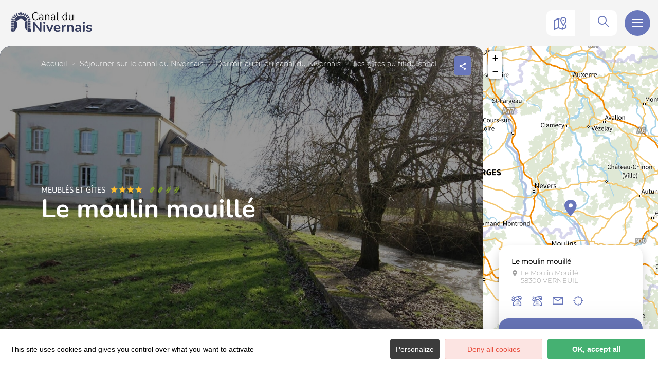

--- FILE ---
content_type: text/html; charset=UTF-8
request_url: http://www.canal-du-nivernais.com/sit/le-moulin-mouille
body_size: 15937
content:
<!DOCTYPE html>
<html lang="fr-FR"
	prefix="og: https://ogp.me/ns#"  data-lang="fr">
<head>
    <meta charset="UTF-8">
    <title>Le moulin mouillé | </title>

    <meta http-equiv="X-UA-Compatible" content="IE=edge">
    <meta name="viewport" content="width=device-width,initial-scale=1,maximum-scale=1,user-scalable=no">

    <meta name="theme-color" content="#6977bb">
    <meta name="msapplication-navbutton-color" content="#6977bb">
    <meta name="apple-mobile-web-app-status-bar-style" content="#6977bb">
    <meta name="mobile-web-app-capable" content="yes">
    <meta name="apple-mobile-web-app-capable" content="yes"/>
    <meta name="apple-mobile-web-app-status-bar-style" content="#6977bb">

    <meta name='robots' content='max-image-preview:large' />
<style id='classic-theme-styles-inline-css' type='text/css'>
/*! This file is auto-generated */
.wp-block-button__link{color:#fff;background-color:#32373c;border-radius:9999px;box-shadow:none;text-decoration:none;padding:calc(.667em + 2px) calc(1.333em + 2px);font-size:1.125em}.wp-block-file__button{background:#32373c;color:#fff;text-decoration:none}
</style>
<style id='global-styles-inline-css' type='text/css'>
body{--wp--preset--color--black: #000000;--wp--preset--color--cyan-bluish-gray: #abb8c3;--wp--preset--color--white: #ffffff;--wp--preset--color--pale-pink: #f78da7;--wp--preset--color--vivid-red: #cf2e2e;--wp--preset--color--luminous-vivid-orange: #ff6900;--wp--preset--color--luminous-vivid-amber: #fcb900;--wp--preset--color--light-green-cyan: #7bdcb5;--wp--preset--color--vivid-green-cyan: #00d084;--wp--preset--color--pale-cyan-blue: #8ed1fc;--wp--preset--color--vivid-cyan-blue: #0693e3;--wp--preset--color--vivid-purple: #9b51e0;--wp--preset--gradient--vivid-cyan-blue-to-vivid-purple: linear-gradient(135deg,rgba(6,147,227,1) 0%,rgb(155,81,224) 100%);--wp--preset--gradient--light-green-cyan-to-vivid-green-cyan: linear-gradient(135deg,rgb(122,220,180) 0%,rgb(0,208,130) 100%);--wp--preset--gradient--luminous-vivid-amber-to-luminous-vivid-orange: linear-gradient(135deg,rgba(252,185,0,1) 0%,rgba(255,105,0,1) 100%);--wp--preset--gradient--luminous-vivid-orange-to-vivid-red: linear-gradient(135deg,rgba(255,105,0,1) 0%,rgb(207,46,46) 100%);--wp--preset--gradient--very-light-gray-to-cyan-bluish-gray: linear-gradient(135deg,rgb(238,238,238) 0%,rgb(169,184,195) 100%);--wp--preset--gradient--cool-to-warm-spectrum: linear-gradient(135deg,rgb(74,234,220) 0%,rgb(151,120,209) 20%,rgb(207,42,186) 40%,rgb(238,44,130) 60%,rgb(251,105,98) 80%,rgb(254,248,76) 100%);--wp--preset--gradient--blush-light-purple: linear-gradient(135deg,rgb(255,206,236) 0%,rgb(152,150,240) 100%);--wp--preset--gradient--blush-bordeaux: linear-gradient(135deg,rgb(254,205,165) 0%,rgb(254,45,45) 50%,rgb(107,0,62) 100%);--wp--preset--gradient--luminous-dusk: linear-gradient(135deg,rgb(255,203,112) 0%,rgb(199,81,192) 50%,rgb(65,88,208) 100%);--wp--preset--gradient--pale-ocean: linear-gradient(135deg,rgb(255,245,203) 0%,rgb(182,227,212) 50%,rgb(51,167,181) 100%);--wp--preset--gradient--electric-grass: linear-gradient(135deg,rgb(202,248,128) 0%,rgb(113,206,126) 100%);--wp--preset--gradient--midnight: linear-gradient(135deg,rgb(2,3,129) 0%,rgb(40,116,252) 100%);--wp--preset--font-size--small: 13px;--wp--preset--font-size--medium: 20px;--wp--preset--font-size--large: 36px;--wp--preset--font-size--x-large: 42px;--wp--preset--spacing--20: 0.44rem;--wp--preset--spacing--30: 0.67rem;--wp--preset--spacing--40: 1rem;--wp--preset--spacing--50: 1.5rem;--wp--preset--spacing--60: 2.25rem;--wp--preset--spacing--70: 3.38rem;--wp--preset--spacing--80: 5.06rem;--wp--preset--shadow--natural: 6px 6px 9px rgba(0, 0, 0, 0.2);--wp--preset--shadow--deep: 12px 12px 50px rgba(0, 0, 0, 0.4);--wp--preset--shadow--sharp: 6px 6px 0px rgba(0, 0, 0, 0.2);--wp--preset--shadow--outlined: 6px 6px 0px -3px rgba(255, 255, 255, 1), 6px 6px rgba(0, 0, 0, 1);--wp--preset--shadow--crisp: 6px 6px 0px rgba(0, 0, 0, 1);}:where(.is-layout-flex){gap: 0.5em;}:where(.is-layout-grid){gap: 0.5em;}body .is-layout-flow > .alignleft{float: left;margin-inline-start: 0;margin-inline-end: 2em;}body .is-layout-flow > .alignright{float: right;margin-inline-start: 2em;margin-inline-end: 0;}body .is-layout-flow > .aligncenter{margin-left: auto !important;margin-right: auto !important;}body .is-layout-constrained > .alignleft{float: left;margin-inline-start: 0;margin-inline-end: 2em;}body .is-layout-constrained > .alignright{float: right;margin-inline-start: 2em;margin-inline-end: 0;}body .is-layout-constrained > .aligncenter{margin-left: auto !important;margin-right: auto !important;}body .is-layout-constrained > :where(:not(.alignleft):not(.alignright):not(.alignfull)){max-width: var(--wp--style--global--content-size);margin-left: auto !important;margin-right: auto !important;}body .is-layout-constrained > .alignwide{max-width: var(--wp--style--global--wide-size);}body .is-layout-flex{display: flex;}body .is-layout-flex{flex-wrap: wrap;align-items: center;}body .is-layout-flex > *{margin: 0;}body .is-layout-grid{display: grid;}body .is-layout-grid > *{margin: 0;}:where(.wp-block-columns.is-layout-flex){gap: 2em;}:where(.wp-block-columns.is-layout-grid){gap: 2em;}:where(.wp-block-post-template.is-layout-flex){gap: 1.25em;}:where(.wp-block-post-template.is-layout-grid){gap: 1.25em;}.has-black-color{color: var(--wp--preset--color--black) !important;}.has-cyan-bluish-gray-color{color: var(--wp--preset--color--cyan-bluish-gray) !important;}.has-white-color{color: var(--wp--preset--color--white) !important;}.has-pale-pink-color{color: var(--wp--preset--color--pale-pink) !important;}.has-vivid-red-color{color: var(--wp--preset--color--vivid-red) !important;}.has-luminous-vivid-orange-color{color: var(--wp--preset--color--luminous-vivid-orange) !important;}.has-luminous-vivid-amber-color{color: var(--wp--preset--color--luminous-vivid-amber) !important;}.has-light-green-cyan-color{color: var(--wp--preset--color--light-green-cyan) !important;}.has-vivid-green-cyan-color{color: var(--wp--preset--color--vivid-green-cyan) !important;}.has-pale-cyan-blue-color{color: var(--wp--preset--color--pale-cyan-blue) !important;}.has-vivid-cyan-blue-color{color: var(--wp--preset--color--vivid-cyan-blue) !important;}.has-vivid-purple-color{color: var(--wp--preset--color--vivid-purple) !important;}.has-black-background-color{background-color: var(--wp--preset--color--black) !important;}.has-cyan-bluish-gray-background-color{background-color: var(--wp--preset--color--cyan-bluish-gray) !important;}.has-white-background-color{background-color: var(--wp--preset--color--white) !important;}.has-pale-pink-background-color{background-color: var(--wp--preset--color--pale-pink) !important;}.has-vivid-red-background-color{background-color: var(--wp--preset--color--vivid-red) !important;}.has-luminous-vivid-orange-background-color{background-color: var(--wp--preset--color--luminous-vivid-orange) !important;}.has-luminous-vivid-amber-background-color{background-color: var(--wp--preset--color--luminous-vivid-amber) !important;}.has-light-green-cyan-background-color{background-color: var(--wp--preset--color--light-green-cyan) !important;}.has-vivid-green-cyan-background-color{background-color: var(--wp--preset--color--vivid-green-cyan) !important;}.has-pale-cyan-blue-background-color{background-color: var(--wp--preset--color--pale-cyan-blue) !important;}.has-vivid-cyan-blue-background-color{background-color: var(--wp--preset--color--vivid-cyan-blue) !important;}.has-vivid-purple-background-color{background-color: var(--wp--preset--color--vivid-purple) !important;}.has-black-border-color{border-color: var(--wp--preset--color--black) !important;}.has-cyan-bluish-gray-border-color{border-color: var(--wp--preset--color--cyan-bluish-gray) !important;}.has-white-border-color{border-color: var(--wp--preset--color--white) !important;}.has-pale-pink-border-color{border-color: var(--wp--preset--color--pale-pink) !important;}.has-vivid-red-border-color{border-color: var(--wp--preset--color--vivid-red) !important;}.has-luminous-vivid-orange-border-color{border-color: var(--wp--preset--color--luminous-vivid-orange) !important;}.has-luminous-vivid-amber-border-color{border-color: var(--wp--preset--color--luminous-vivid-amber) !important;}.has-light-green-cyan-border-color{border-color: var(--wp--preset--color--light-green-cyan) !important;}.has-vivid-green-cyan-border-color{border-color: var(--wp--preset--color--vivid-green-cyan) !important;}.has-pale-cyan-blue-border-color{border-color: var(--wp--preset--color--pale-cyan-blue) !important;}.has-vivid-cyan-blue-border-color{border-color: var(--wp--preset--color--vivid-cyan-blue) !important;}.has-vivid-purple-border-color{border-color: var(--wp--preset--color--vivid-purple) !important;}.has-vivid-cyan-blue-to-vivid-purple-gradient-background{background: var(--wp--preset--gradient--vivid-cyan-blue-to-vivid-purple) !important;}.has-light-green-cyan-to-vivid-green-cyan-gradient-background{background: var(--wp--preset--gradient--light-green-cyan-to-vivid-green-cyan) !important;}.has-luminous-vivid-amber-to-luminous-vivid-orange-gradient-background{background: var(--wp--preset--gradient--luminous-vivid-amber-to-luminous-vivid-orange) !important;}.has-luminous-vivid-orange-to-vivid-red-gradient-background{background: var(--wp--preset--gradient--luminous-vivid-orange-to-vivid-red) !important;}.has-very-light-gray-to-cyan-bluish-gray-gradient-background{background: var(--wp--preset--gradient--very-light-gray-to-cyan-bluish-gray) !important;}.has-cool-to-warm-spectrum-gradient-background{background: var(--wp--preset--gradient--cool-to-warm-spectrum) !important;}.has-blush-light-purple-gradient-background{background: var(--wp--preset--gradient--blush-light-purple) !important;}.has-blush-bordeaux-gradient-background{background: var(--wp--preset--gradient--blush-bordeaux) !important;}.has-luminous-dusk-gradient-background{background: var(--wp--preset--gradient--luminous-dusk) !important;}.has-pale-ocean-gradient-background{background: var(--wp--preset--gradient--pale-ocean) !important;}.has-electric-grass-gradient-background{background: var(--wp--preset--gradient--electric-grass) !important;}.has-midnight-gradient-background{background: var(--wp--preset--gradient--midnight) !important;}.has-small-font-size{font-size: var(--wp--preset--font-size--small) !important;}.has-medium-font-size{font-size: var(--wp--preset--font-size--medium) !important;}.has-large-font-size{font-size: var(--wp--preset--font-size--large) !important;}.has-x-large-font-size{font-size: var(--wp--preset--font-size--x-large) !important;}
.wp-block-navigation a:where(:not(.wp-element-button)){color: inherit;}
:where(.wp-block-post-template.is-layout-flex){gap: 1.25em;}:where(.wp-block-post-template.is-layout-grid){gap: 1.25em;}
:where(.wp-block-columns.is-layout-flex){gap: 2em;}:where(.wp-block-columns.is-layout-grid){gap: 2em;}
.wp-block-pullquote{font-size: 1.5em;line-height: 1.6;}
</style>
<link rel='stylesheet' id='main-style-css' href='http://www.canal-du-nivernais.com/theme/assets/dist/style-1758034514.css' type='text/css' media='all' />
<link rel='stylesheet' id='acf-icon-picker-css' href='https://www.canal-du-nivernais.com/theme/assets/fonts/canalnivernais-icomoon/style.css#defer' defer='defer' type='text/css' media='all' />
<link rel='shortlink' href='http://www.canal-du-nivernais.com/?p=877' />
<script>document.documentElement.className += " js";</script>
			<script type="text/javascript" >
				window.ga=window.ga||function(){(ga.q=ga.q||[]).push(arguments)};ga.l=+new Date;
				ga('create', 'UA-3100666-12', 'auto');
				// Plugins
				
				ga('send', 'pageview');
			</script>
			<script async src="https://www.google-analytics.com/analytics.js"></script>
			
                <link rel="apple-touch-icon" sizes="180x180" href="http://www.canal-du-nivernais.com/uploads/2022/02/favicon-2-180x180.png">
        <link rel="icon" type="image/png" sizes="32x32" href="http://www.canal-du-nivernais.com/uploads/2022/02/favicon-2-32x32.png">
        <link rel="icon" type="image/png" sizes="16x16" href="http://www.canal-du-nivernais.com/uploads/2022/02/favicon-2-16x16.png">
        
    
    
    <!-- Matomo -->
    <script type="text/javascript">
        var _paq = window._paq || [];


        // Non Propagration des Cookies
        _paq.push([function () {
            var self = this;

            function getOriginalVisitorCookieTimeout() {
                var now = new Date(),
                    nowTs = Math.round(now.getTime() / 1000),
                    visitorInfo = self.getVisitorInfo();
                var createTs = parseInt(visitorInfo[2]);
                var cookieTimeout = 33696000; // 13 mois en secondes
                var originalTimeout = createTs + cookieTimeout - nowTs;
                return originalTimeout;
            }

            this.setVisitorCookieTimeout(getOriginalVisitorCookieTimeout());
        }]);


        /* tracker methods like "setCustomDimension" should be called before "trackPageView" */
        _paq.push(['trackPageView']);
        _paq.push(['enableLinkTracking']);
        (function () {
            var u = "https://matomo.fas-bfct.fr/";
            _paq.push(['addTracker', u + 'matomo.php', 1]);
                        _paq.push(['setSiteId', '19']);
                        _paq.push(['setTrackerUrl', u + 'matomo.php']);
            var d = document, g = d.createElement('script'), s = d.getElementsByTagName('script')[0];
            g.type = 'text/javascript';
            g.async = true;
            g.defer = true;
            g.src = u + 'matomo.js';
            s.parentNode.insertBefore(g, s);
        })();
    </script>
    <!-- End Matomo Code -->
</head>

<body >
<header id="header" class="type-2">

    <!-- Logo du site -->
    <a href="http://www.canal-du-nivernais.com/" class="logo">
                <figure><img src="https://www.canal-du-nivernais.com/uploads/external/0b1510aba8d6b00e4430581fa366c523-logo-320x106-1682339366-160x53.png" alt="" width="160" height="53" srcset="https://www.canal-du-nivernais.com/uploads/external/0b1510aba8d6b00e4430581fa366c523-logo-320x106-1682339366-160x53.png 1x, https://www.canal-du-nivernais.com/uploads/2023/04/logo-320x106-1682339366.png 2x" /></figure>    </a>

    <!-- Navigation centrale -->
    <div class="wrapper-nav">
        <!-- Title Menu - Mobile -->
        <span class="title-menu">Menu <span class="fas-ico-cross close-menu"></span></span>


                    <form method="get" class="form-search" action="/">
                <label for="search" class="hide">Rechercher</label>
                <input type="text" name="search" id="search" placeholder="Rechercher...">
                <button id="search-fake-btn" type="submit" class="gtm-full-text"><span class="fas-ico-search"></span>
                </button>
            </form>
        
        <nav>
            <ul>
                                    <li class="has-sub-menu">
                        <a data-menu-hl="menu_highlight_2015"                            href="http://www.canal-du-nivernais.com/explorez-le-canal-du-nivernais/" data-gtm="menu-niveau1">Découvrir le canal</a>
                                                    <div class="sub-menu">
                                <div class="meta-header">
                                    <span class="back"><span class="fas-ico-arrow-left"></span>Retour</span>
                                    <span class="title-niveau-1">Découvrir le canal</span>
                                </div>
                                <div class="wrapper-menu-niveau-2">
                                    <ul class="menu-niveau-2">
                                                                                    <li><a                                                         href="http://www.canal-du-nivernais.com/explorez-le-canal-du-nivernais/escale-vignoble/">Escale Vignoble</a>
                                            </li>
                                                                                        <li><a                                                         href="http://www.canal-du-nivernais.com/explorez-le-canal-du-nivernais/escale-villages/">Escale Villages</a>
                                            </li>
                                                                                        <li><a                                                         href="http://www.canal-du-nivernais.com/explorez-le-canal-du-nivernais/escale-flottage/">Escale Flottage</a>
                                            </li>
                                                                                        <li><a                                                         href="http://www.canal-du-nivernais.com/explorez-le-canal-du-nivernais/escale-nature/">Escale Nature</a>
                                            </li>
                                                                                        <li><a                                                         href="http://www.canal-du-nivernais.com/explorez-le-canal-du-nivernais/escale-confluence/">Escale Confluence</a>
                                            </li>
                                                                                        <li><a                                                         href="http://www.canal-du-nivernais.com/explorez-le-canal-du-nivernais/spots-incontournables/">Les spots incontournables</a>
                                            </li>
                                                                                </ul>
                                </div>

                                <div class="sub-images v-tablet-p">
                                        <a  href="https://www.canal-du-nivernais.com/explorez-le-canal-du-nivernais/spots-incontournables/" class="item">    <div>
        <figure class="fit-cover"><img src="[data-uri]"  data-src="https://www.canal-du-nivernais.com/uploads/2022/02/rochers-du-saussois-canal-nivernais-245x320.jpg" alt="" width="245" height="319" class="lazy"/><figcaption tabindex="71">Alain Doire / BFC Tourisme</figcaption></figure>        <span class="title">Les spots incontournables </span>    </div>
    </a>        <a  href="https://www.canal-du-nivernais.com/explorez-le-canal-du-nivernais/histoire-flottage-du-bois/" class="item">    <div>
        <figure class="fit-cover"><img src="[data-uri]"  data-src="https://www.canal-du-nivernais.com/uploads/2022/05/train-de-bois-clamecy_flotescale-245x320.jpg" alt="" width="245" height="320" class="lazy"/><figcaption tabindex="106">Flotescale </figcaption></figure>        <span class="title">Histoire du canal</span>    </div>
    </a>        <a  href="https://www.canal-du-nivernais.com/en-bateau/louer-un-bateau-sans-permis/5-bonnes-raisons-de-louer-un-bateau/" class="item">    <div>
        <figure class="fit-cover"><img src="[data-uri]"  data-src="https://www.canal-du-nivernais.com/uploads/2022/09/peniche-et-croisiere-fluviale-sur-le-canal-du-nivernais-245x320.jpg" alt="" width="245" height="320" class="lazy"/><figcaption tabindex="36">Alain Doire | BFC Tourisme</figcaption></figure>        <span class="title">5 raisons d'oser les vacances...en bateau !</span>    </div>
    </a>                                    </div>
                            </div>
                                                </li>
                                        <li >
                        <a data-menu-hl="menu_highlight_2017"                            href="http://www.canal-du-nivernais.com/a-velo/" data-gtm="menu-niveau1">À vélo</a>
                                            </li>
                                        <li >
                        <a data-menu-hl="menu_highlight_2018"                            href="http://www.canal-du-nivernais.com/en-bateau/" data-gtm="menu-niveau1">En bateau</a>
                                            </li>
                                        <li class="has-sub-menu">
                        <a data-menu-hl="menu_highlight_2020"                            href="http://www.canal-du-nivernais.com/sejourner/" data-gtm="menu-niveau1">Séjourner</a>
                                                    <div class="sub-menu">
                                <div class="meta-header">
                                    <span class="back"><span class="fas-ico-arrow-left"></span>Retour</span>
                                    <span class="title-niveau-1">Séjourner</span>
                                </div>
                                <div class="wrapper-menu-niveau-2">
                                    <ul class="menu-niveau-2">
                                                                                    <li><a                                                         href="http://www.canal-du-nivernais.com/sejourner/ou-dormir/">Dormir</a>
                                            </li>
                                                                                        <li><a                                                         href="http://www.canal-du-nivernais.com/sejourner/restaurants/">Manger</a>
                                            </li>
                                                                                        <li><a                                                         href="http://www.canal-du-nivernais.com/explorez-le-canal-du-nivernais/toutes-les-activites/">Se dépenser</a>
                                            </li>
                                                                                </ul>
                                </div>

                                <div class="sub-images v-tablet-p">
                                                                    </div>
                            </div>
                                                </li>
                                        <li >
                        <a data-menu-hl="menu_highlight_2016"                            href="http://www.canal-du-nivernais.com/evenements-du-canal/" data-gtm="menu-niveau1">Agenda</a>
                                            </li>
                                        <li >
                        <a data-menu-hl="menu_highlight_8814"                            href="http://www.canal-du-nivernais.com/actualites/" data-gtm="menu-niveau1">Actualités</a>
                                            </li>
                                </ul>
        </nav>


        <!-- IMAGES -->
        <div class="wrapper-sub-images">
            <!-- Menu Secondaire -->
                <div class="menu-secondaire">

        <ul class="menu-pro"><li><a href="http://www.canal-du-nivernais.com/cartes-brochures/" target="">Carte et brochures</a></li></ul>

                    <!-- Social Networks -->
            <ul class="social-networks">
                                    <li><a href="https://www.facebook.com/jaime.le.canal.du.nivernais" target="_blank" data-gtm="reseaux sociaux"><span class="icon-ico-facebook"></span></a></li>
                                        <li><a href="https://www.instagram.com/canaldunivernais/" target="_blank" data-gtm="reseaux sociaux"><span class="icon-ico-instagram"></span></a></li>
                                        <li><a href="https://youtube.com/playlist?list=PLOtbk0Eb4T38szzLDyMgE97K5YPnrhdwd" target="_blank" data-gtm="reseaux sociaux"><span class="icon-ico-play"></span></a></li>
                                </ul>
        
    </div>
    




            <div class="sub-images">
                                        <div id="menu_highlight_2015">
                                <a  href="https://www.canal-du-nivernais.com/explorez-le-canal-du-nivernais/spots-incontournables/" class="item">    <div>
        <figure class="fit-cover"><img src="[data-uri]"  data-src="https://www.canal-du-nivernais.com/uploads/2022/02/rochers-du-saussois-canal-nivernais-245x320.jpg" alt="" width="245" height="319" class="lazy"/><figcaption tabindex="92">Alain Doire / BFC Tourisme</figcaption></figure>        <span class="title">Les spots incontournables </span>    </div>
    </a>        <a  href="https://www.canal-du-nivernais.com/explorez-le-canal-du-nivernais/histoire-flottage-du-bois/" class="item">    <div>
        <figure class="fit-cover"><img src="[data-uri]"  data-src="https://www.canal-du-nivernais.com/uploads/2022/05/train-de-bois-clamecy_flotescale-245x320.jpg" alt="" width="245" height="320" class="lazy"/><figcaption tabindex="94">Flotescale </figcaption></figure>        <span class="title">Histoire du canal</span>    </div>
    </a>        <a  href="https://www.canal-du-nivernais.com/en-bateau/louer-un-bateau-sans-permis/5-bonnes-raisons-de-louer-un-bateau/" class="item">    <div>
        <figure class="fit-cover"><img src="[data-uri]"  data-src="https://www.canal-du-nivernais.com/uploads/2022/09/peniche-et-croisiere-fluviale-sur-le-canal-du-nivernais-245x320.jpg" alt="" width="245" height="320" class="lazy"/><figcaption tabindex="105">Alain Doire | BFC Tourisme</figcaption></figure>        <span class="title">5 raisons d'oser les vacances...en bateau !</span>    </div>
    </a>                            </div>
                                                <div id="menu_highlight_2020">
                                                    </div>
                                    </div>
        </div>

    </div>


    <!-- Navigation secondaire -->
    <div class="nav-right">
                    <a href="http://www.canal-du-nivernais.com/carte-interactive/" class="icon"><span class="fas-ico-carte-interactive"></span></a>
            
        <div class="data-weather" data-weather-city="Clamecy">
            <!--
            <span class="data-topweather-weather">
                <span class="meteo-basecloud"></span>
                <span class="meteo-drizzle"></span>
                <span class="meteo-sunny"></span></span>
            <span class="temp">12°C</span>
            -->
        </div>
        
                    <a href="#overlay-search" class="icon-search" data-gtm="rechercher"><span class="fas-ico-search"></span></a>
        
        <!-- BURGER MENU -->
        <div class="wrapper-menu-burger" data-gtm="menu">
            <div class="th-menu">
                <span></span>
                <span></span>
                <span></span>
                <span></span>
            </div>
        </div>
    </div>


</header>    <main class="gabarit-sit " data-fiche_id="HLOBOU000V50ON1Q"
          data-fiche_name="Le moulin mouillé"
          data-post_id="877">
        <div class="wrapper-content">

            <!-- HEADER -->
            <header class="breadcrumb-white">

                <div class="wrapper-header" data-vheight="100 - 90">

                    <figure class="fit-cover o60"><picture><source srcset="http://www.canal-du-nivernais.com/uploads/external/f676a8e8c5142cbb4059592026ef3f31-H58G028548-66aac0a847371-420x420.jpg"  media="(max-width: 420px)" /><source srcset="http://www.canal-du-nivernais.com/uploads/external/f676a8e8c5142cbb4059592026ef3f31-H58G028548-66aac0a847371-800x570.jpg"  media="(max-width: 800px) and (min-width: 421px)" /><source srcset="http://www.canal-du-nivernais.com/uploads/external/f676a8e8c5142cbb4059592026ef3f31-H58G028548-66aac0a847371-1024x570.jpg" media="(max-width: 1024px) and (min-width: 801px)" /><img src="http://www.canal-du-nivernais.com/uploads/external/f676a8e8c5142cbb4059592026ef3f31-H58G028548-66aac0a847371-1600x900.jpg" alt="Le moulin mouillé" width="1599" height="900"/></picture><figcaption tabindex="14">Gîtes de France</figcaption></figure>                        <div class="macaron type-1">
    <div class="no-photo"></div>    </div>
    
                                <script type="application/ld+json">{"@context":"https:\/\/schema.org","@type":"BreadcrumbList","itemListElement":[{"@type":"ListItem","position":1,"name":"Accueil","item":"http:\/\/www.canal-du-nivernais.com\/"},{"@type":"ListItem","position":2,"name":"S\u00e9journer sur le canal du Nivernais","item":"http:\/\/www.canal-du-nivernais.com\/sejourner\/"},{"@type":"ListItem","position":3,"name":"Dormir au fil du canal du Nivernais","item":"http:\/\/www.canal-du-nivernais.com\/sejourner\/ou-dormir\/"},{"@type":"ListItem","position":4,"name":"Les g\u00eetes au fil du canal","item":"http:\/\/www.canal-du-nivernais.com\/sejourner\/ou-dormir\/gites\/"},{"@type":"ListItem","position":5,"name":"Le moulin mouill\u00e9"}]}</script>
            <div id="breadcrumb">
        <span>
                       <a href="http://www.canal-du-nivernais.com/">Accueil</a>
                        <span>
                                            <a href="http://www.canal-du-nivernais.com/sejourner/">Séjourner sur le canal du Nivernais</a>
                        <span>
                                            <a href="http://www.canal-du-nivernais.com/sejourner/ou-dormir/">Dormir au fil du canal du Nivernais</a>
                        <span>
                                            <a href="http://www.canal-du-nivernais.com/sejourner/ou-dormir/gites/">Les gîtes au fil du canal</a>
                                <span class="breadcrumb_last">Le moulin mouillé</span>
                                                            </span>
    </div>
    


                        <div class="social-share">
        <input class="toggle-input" id="toggle-input" type="checkbox">
        <label aria-hidden="true" aria-label="Partagez sur les réseaux sociaux" class="toggle" for="toggle-input"><span>Réseaux sociaux</span></label>

        <ul class="network-list">
            <li class="facebook"><a aria-label="Partagez sur Facebook" data-href="#" id="sharefacebook" target="_blank" title="Lien de partage sur Facebook"
                                    href="https://www.facebook.com/sharer/sharer.php?u=http://www.canal-du-nivernais.com/sit/le-moulin-mouille"></a></li>
            <li class="twitter"><a aria-label="Partagez sur Twitter" id="sharetwitter" target="_blank" title="Lien de partage sur Twitter"
                                   href="https://twitter.com/intent/tweet?text=http://www.canal-du-nivernais.com/sit/le-moulin-mouille"></a></li>
            <li class="linkedin"><a aria-label="Partagez sur LinkedIn" id="ShareLinkedIn" target="_blank" title="Lien de partage sur LinkedIn"
                                    href="https://www.linkedin.com/shareArticle?mini=true&amp;url=http://www.canal-du-nivernais.com/sit/le-moulin-mouille"></a></li>
            <li class="mail"><a aria-label="Partagez par Email" id="ShareMail" title="Lien de partage par Email" href="mailto:&amp;body=http://www.canal-du-nivernais.com/sit/le-moulin-mouille"></a></li>
        </ul>
    </div>
    
                    <div class="caption">

                        
                                                                            <div class="wrapper-cat">
                                <span class="category">Meublés et Gîtes</span>                                <div class="classement"><span class="fas-ico-star"></span><span class="fas-ico-star"></span><span class="fas-ico-star"></span><span class="fas-ico-star"></span></div><div class="classement"><span class="fas-ico-epis"></span><span class="fas-ico-epis"></span><span class="fas-ico-epis"></span><span class="fas-ico-epis"></span></div>                            </div>
                                                    <h1>Le moulin mouillé</h1>
                    </div>
                </div>

                

                


                                    <div id="description" class="description description-sejour">
                        <div class="bloc-texte" data-expand="380">
                            <p>Maison indépendante sur 3 niveaux au bord de la rivière privative sur 500 mètres. Télévision (TPS), 3 salles de bains dont 1 avec baignoire balnéo, 5 chambres (à l'étage), dont 1 avec 2 lits 90 et les 4 autres avec 1 lit de 160 chacune et 1 chambre avec accès extérieur avec 3 lits de 90 mais sanitaires dans corps principal de la maison, salon, salle à manger, cuisine, 3 wc. Tout l'équipement bébé : 2 lits pliants, table à langer, petite baignoire, 2 chaises hautes, petit pot. Terrain clos de 1000 m² avec balançoire et terrain de pétanque. <br />
<br />
A 10 km de Decize, site exceptionnel sur une île proche de la Loire. A découvrir : la promenade des Halles, les remparts, les monuments mais aussi son stade nautique aménagé. A 5 km de La Machine où vous pourrez visiter le musée de la mine et la mine image. A 39 km du circuit de F1 de Magny-Cours (golf et karting), à 40 km de Nevers (ville d'art et d'histoire).<br />
<br />
Charges et options:<br />
Tout est inclus : linge de lit fourni avec les lits faits à l'arrivée, linge de toilette fourni, linge de maison fourni, ménage fin de séjour inclus ainsi que le chauffage et l'électricité.<br />
Possibilité de couchage pour 2 personnes (2 lits 90x190) avec supplément : +20€ / personne / nuit<br />
<br />
Un maximum de 2 animaux est accepté gratuitement dans le gîte à condition qu'ils restent au rez-de-chaussée (interdiction de monter dans les étages et dans les chambres).</p>                        </div>
                                                    <a href="#expand" class="link">Lire la suite</a>
                                                </div>
                    
            </header>

            <!-- BARRE LATERALE -->
            <div class="aside-bar">
                <div class="map">
                    <div class="maps" data-lat="46.866425" data-lng="3.547846"  data-marker="default" data-markericon="default"></div>    <div class="contact">
        <div>
            <span class="title"><strong>Le moulin mouillé</strong></span>
            <address class="location">Le Moulin Mouillé</br>58300&nbsp;VERNEUIL</address>            <ul class="datas-link">
                <li class="tooltip"><a href="tel:0616088799" data-gtm="contact-2" data-fs-tracking="TEL"><span class="fas-ico-phone"></span></a><span class="tooltip-text">0616088799</span></li><li class="tooltip"><a href="tel:0380459715" data-gtm="contact-2" data-fs-tracking="TEL"><span class="fas-ico-phone"></span></a><span class="tooltip-text">03 80 45 97 15</span></li><li class="tooltip"><a href="#overlay-contact" data-gtm="contact-4" data-fs-tracking="MAILTO"><span class="fas-ico-mail"></span></a></li><li><a href="https://www.google.com/maps?saddr&daddr=46.866425,3.547846" target="_blank" rel="noopener"><span class="fas-ico-position-geo"></span></a></li>            </ul>
        </div>
        <a href="https://www.gites-de-france-nievre.com/fr/location/location-gite-verneuil-le-moulin-mouille-h58g028548" class="btn" target="_blank" rel="noopener" data-gtm="contact-1" data-fs-tracking="URL"><span class="fas-ico-toit"></span>Réserver</a>
    </div>
    
                </div>
            </div>

            <!-- CONTENU SIT -->
            <div class="wrapper-content-sit">
                        <div id="infos" class="bloc-sit info-compt">
            <ul>
                <li><span class="fas-ico-langues"></span>Français, Anglais</li><li><span class="fas-ico-hebergements"></span>6&nbsp;chambre(s), 13&nbsp;personnes(s)</li><li><span class="fas-ico-cards"></span>American Express, Carte bleue, Cartes de paiement, Chèques bancaires et postaux, Chèques Vacances, Espèces, Virements, Visa</li><li><span class="fas-ico-animaux-sit"></span>Animaux bienvenus</li>            </ul>
        </div>
                <div class="bloc-sit services">
            <span class="title-sit">Équipements</span><ul><li>Terrain de pétanque</li></ul><span class="title-sit">Services</span><ul><li>Gîte Plus : Ménage draps, linge de toilette</li><li>Nettoyage / ménage</li><li>WIFI</li></ul><span class="title-sit">Activités</span><ul><li>Pêche</li><li>Voile</li></ul>        </div>
        
    <!-- Tarifs & Horaires -->
    <div id="tarifs_horaires" class="bloc-sit tarifs-horaires">

        <span class="title-sit-big">Tarifs & Horaires</span>
        <span class="title-medium">Tarifs&nbsp;:</span><ul><li><strong>Nuitée (meublé)</strong>&nbsp;: <span class="price">À partir de 257€</span> (2 nuit(s) minimum)</li><li><strong>Semaine (meublé)</strong>&nbsp;: <span class="price">À partir de 1800€</span></li><li><strong>Caution</strong>&nbsp;: <span class="price">À partir de 300€</span></li></ul>    </div>
    
    <!-- Labels -->
    <div class="bloc-sit labels" id="labels">
        <span class="title-sit">Chaines & Labels</span>
                        <figure>
                    <img src="https://decibelles-data.media.tourinsoft.eu/upload/LogoGDF2019.jpg" alt="Gîtes de France" width="75" height="75">
                </figure>
                    </div>

    
    <!-- Galerie d'images -->
    <div id="photos" class="bloc-sit bloc-galerie">

        <a href="http://www.canal-du-nivernais.com/uploads/external/f676a8e8c5142cbb4059592026ef3f31-H58G028548-66aac0a847371-1600x0.jpg" class="zoombox zgallery1 hide" title="Gîtes de France"></a><a href="http://www.canal-du-nivernais.com/uploads/external/440ca17392bb74be57d95ec713b952ea-H58G028548-66aac0a884146-1600x0.jpg" class="zoombox zgallery1 item" title="Gîtes de France"> <figure class="fit-cover"><img src="http://www.canal-du-nivernais.com/uploads/external/440ca17392bb74be57d95ec713b952ea-H58G028548-66aac0a884146-392x392.jpg" alt="Le moulin mouillé" width="392" height="392"/><figcaption tabindex="30">Gîtes de France</figcaption></figure></a><a href="http://www.canal-du-nivernais.com/uploads/external/67e9ede944313a710b2d864f0e60bea4-H58G028548-68f7835370638-1600x0.jpg" class="zoombox zgallery1 item" title="Gîtes de France"> <figure class="fit-cover"><img src="http://www.canal-du-nivernais.com/uploads/external/67e9ede944313a710b2d864f0e60bea4-H58G028548-68f7835370638-392x392.jpg" alt="Le moulin mouillé" width="392" height="392"/><figcaption tabindex="92">Gîtes de France</figcaption></figure></a><a href="http://www.canal-du-nivernais.com/uploads/external/c42ae2f5f15a6c8f471b7473b4ab6480-H58G028548-66aac0a8edc24-1600x0.jpg" class="zoombox zgallery1 item" title="Gîtes de France"> <figure class="fit-cover"><img src="http://www.canal-du-nivernais.com/uploads/external/c42ae2f5f15a6c8f471b7473b4ab6480-H58G028548-66aac0a8edc24-392x392.jpg" alt="Le moulin mouillé" width="392" height="392"/><figcaption tabindex="17">Gîtes de France</figcaption></figure><span class="nb-photos"><span class="fas-ico-photo"></span>+7</span></a><a href="http://www.canal-du-nivernais.com/uploads/external/962e2ed7d274111515cd9012eb94f3f2-H58G028548-66aac0a92ef7c-1600x0.jpg" class="zoombox zgallery1 hide" title="Gîtes de France"></a><a href="http://www.canal-du-nivernais.com/uploads/external/1bfbd06875cfaf596eafab9fcd89ca35-H58G028548-68f7834fe3ca9-1600x0.jpg" class="zoombox zgallery1 hide" title="Gîtes de France"></a><a href="http://www.canal-du-nivernais.com/uploads/external/d668af870d39db46f7552b2454f388f1-H58G028548-68f783555b67f-1600x0.jpg" class="zoombox zgallery1 hide" title="Gîtes de France"></a><a href="http://www.canal-du-nivernais.com/uploads/external/d53355a62585ab5be14ed3642f987d8c-H58G028548-66aac0a9646a3-1600x0.jpg" class="zoombox zgallery1 hide" title="Gîtes de France"></a><a href="http://www.canal-du-nivernais.com/uploads/external/e3a57f85c5a9a7cebd324d221fb6af05-H58G028548-66aac0a9a0e5b-1600x0.jpg" class="zoombox zgallery1 hide" title="Gîtes de France"></a><a href="http://www.canal-du-nivernais.com/uploads/external/ea19785744fdf40019f9d2891f2388d0-H58G028548-66aac0a9d78dc-1600x0.jpg" class="zoombox zgallery1 hide" title="Gîtes de France"></a>    </div>
                </div>

            <div class="wrapper-ancres">
                <nav class="ancre-v2 var-3">
                    <ul>
                        <li><a href="#description" class="" data-gtm="navigation-2">Présentation</a></li><li><a href="#infos" class="" data-gtm="navigation-2">Infos complémentaires</a></li><li><a href="#tarifs_horaires" class="" data-gtm="navigation-2">Tarifs & horaires</a></li><li><a href="#labels" class="" data-gtm="navigation-2">Labels</a></li><li><a href="#photos" class="" data-gtm="navigation-2"><span class="fas-ico-photo"></span> +9</a></a></li>                    </ul>
                    <button class="move-ancre"><span class="icon-ico-arrow-right"></span></button>
                </nav>
            </div>
        </div>

        
    </main>

<script type="application/ld+json">{"@context":"http:\/\/schema.org","@type":"LodgingBusiness","name":"Le moulin mouill\u00e9","description":"Maison ind\u00e9pendante sur 3 niveaux au bord de la rivi\u00e8re privative sur 500 m\u00e8tres.\u00a0T\u00e9l\u00e9vision (TPS), 3 salles de bains dont 1 avec baignoire baln\u00e9o, 5 chambres (\u00e0 l'\u00e9tage), dont 1 avec 2 lits 90 et les 4 autres avec 1 lit de 160 chacune et 1 chambre avec acc\u00e8s ext\u00e9rieur avec 3 lits de 90 mais sanitaires dans corps principal de la maison, salon, salle \u00e0 manger, cuisine, 3 wc. Tout l'\u00e9quipement b\u00e9b\u00e9 : 2 lits pliants, table \u00e0 langer, petite baignoire, 2 chaises hautes, petit pot. Terrain clos\u00a0de\u00a01000 m\u00b2 avec balan\u00e7oire et terrain de p\u00e9tanque.\u00a0\n\nA 10 km de Decize, site exceptionnel sur une \u00eele proche de la Loire. A d\u00e9couvrir : la promenade des Halles, les remparts, les monuments mais aussi son stade nautique am\u00e9nag\u00e9. A 5 km de La Machine o\u00f9 vous pourrez visiter le mus\u00e9e de la mine et la mine image. A 39 km du circuit de F1 de Magny-Cours (golf et karting), \u00e0 40 km de Nevers (ville d'art et d'histoire).\n\nCharges et options:\nTout est inclus : linge de lit fourni avec les lits faits \u00e0 l'arriv\u00e9e, linge de toilette fourni, linge de maison fourni, m\u00e9nage fin de s\u00e9jour inclus ainsi que le chauffage et l'\u00e9lectricit\u00e9.\nPossibilit\u00e9 de couchage pour 2 personnes (2 lits 90x190) avec suppl\u00e9ment : +20\u20ac \/ personne \/ nuit\n\nUn maximum de\u00a02 animaux est accept\u00e9 gratuitement dans le g\u00eete \u00e0 condition qu'ils restent au rez-de-chauss\u00e9e (interdiction de monter dans les \u00e9tages et dans les chambres).","petsAllowed":true,"paymentAccepted":"American Express, Carte bleue, Cartes de paiement, Ch\u00e8ques bancaires et postaux, Ch\u00e8ques Vacances, Esp\u00e8ces, Virements, Visa","availableLanguage":"Fran\u00e7ais, Anglais","numberOfRooms":6,"starRating":{"@type":"Rating","ratingValue":4,"author":{"@type":"Organization","name":"Pr\u00e9f\u00e9cture"}},"amenityFeature":[{"name":"Terrain de p\u00e9tanque","value":"oui","@type":"LocationFeatureSpecification"},{"name":"G\u00eete Plus : M\u00e9nage draps, linge de toilette","value":"oui","@type":"LocationFeatureSpecification"},{"name":"Nettoyage \/ m\u00e9nage","value":"oui","@type":"LocationFeatureSpecification"},{"name":"WIFI","value":"oui","@type":"LocationFeatureSpecification"}],"awards":"4 \u00e9pis","priceRange":"1800-1800 \u20ac","address":{"@type":"PostalAddress","addressLocality":"VERNEUIL","postalCode":"58300","streetAddress":"Le Moulin Mouill\u00e9  "},"geo":{"@type":"GeoCoordinates","latitude":"46.866425","longitude":"3.547846"},"telephone":"03 80 45 97 15"} </script><footer id="footer">

    <div class="wrapper-hidden">
    <div class="col-wrapper col-wrapper-large menu-footer type-2 accordeon">
    <span class="title-accordeon">
        <span>Toutes nos rubriques<span class="plus"></span></span>
    </span>
        <div class="item">

            
                            <div class="col-25">
                    <span class="title-footer">Découvrir le canal du Nivernais</span>                    <ul>
                        <li id="menu-item-2523" class="menu-item menu-item-type-post_type menu-item-object-page menu-item-2523"><a href="http://www.canal-du-nivernais.com/explorez-le-canal-du-nivernais/">Le canal en 5 escales</a></li>
<li id="menu-item-2524" class="menu-item menu-item-type-post_type menu-item-object-page menu-item-2524"><a href="http://www.canal-du-nivernais.com/explorez-le-canal-du-nivernais/spots-incontournables/">Les spots incontournables</a></li>
                    </ul>
                </div>
                                <div class="col-25">
                    <span class="title-footer">En vélo</span>                    <ul>
                        <li id="menu-item-2512" class="menu-item menu-item-type-post_type menu-item-object-page menu-item-2512"><a href="http://www.canal-du-nivernais.com/a-velo/">Parcourir le canal à vélo</a></li>
<li id="menu-item-2514" class="menu-item menu-item-type-post_type menu-item-object-page menu-item-2514"><a href="http://www.canal-du-nivernais.com/a-velo/loueurs-reparateurs-velo/">Les loueurs et réparateurs vélo</a></li>
<li id="menu-item-2515" class="menu-item menu-item-type-post_type menu-item-object-page menu-item-2515"><a href="http://www.canal-du-nivernais.com/?page_id=1444">Le transport de bagages</a></li>
<li id="menu-item-2516" class="menu-item menu-item-type-post_type menu-item-object-page menu-item-2516"><a href="http://www.canal-du-nivernais.com/a-velo/idees-parcours-velo/">Nos idées de parcours vélo</a></li>
                    </ul>
                </div>
                                <div class="col-25">
                    <span class="title-footer">En bateau</span>                    <ul>
                        <li id="menu-item-2517" class="menu-item menu-item-type-post_type menu-item-object-page menu-item-2517"><a href="http://www.canal-du-nivernais.com/en-bateau/">Parcourir le canal en bateau</a></li>
<li id="menu-item-2526" class="menu-item menu-item-type-post_type menu-item-object-page menu-item-2526"><a href="http://www.canal-du-nivernais.com/en-bateau/louer-un-bateau-sans-permis/5-bonnes-raisons-de-louer-un-bateau/">5 bonnes raisons de louer un bateau</a></li>
<li id="menu-item-2518" class="menu-item menu-item-type-post_type menu-item-object-page menu-item-2518"><a href="http://www.canal-du-nivernais.com/en-bateau/louer-un-bateau-sans-permis/">La location de bateau</a></li>
<li id="menu-item-2527" class="menu-item menu-item-type-post_type menu-item-object-page menu-item-2527"><a href="http://www.canal-du-nivernais.com/en-bateau/louer-un-bateau-sans-permis/ports-et-haltes-nautiques/">Les ports et haltes nautiques</a></li>
<li id="menu-item-2519" class="menu-item menu-item-type-post_type menu-item-object-page menu-item-2519"><a href="http://www.canal-du-nivernais.com/en-bateau/idees-sejour-bateau/">Nos idées de séjour en bateau</a></li>
                    </ul>
                </div>
                                <div class="col-25">
                    <span class="title-footer">Séjourner</span>                    <ul>
                        <li id="menu-item-2520" class="menu-item menu-item-type-post_type menu-item-object-page menu-item-2520"><a href="http://www.canal-du-nivernais.com/sejourner/comment-venir/">Comment venir ?</a></li>
<li id="menu-item-2521" class="menu-item menu-item-type-post_type menu-item-object-page menu-item-2521"><a href="http://www.canal-du-nivernais.com/sejourner/ou-dormir/">Où dormir ?</a></li>
<li id="menu-item-2522" class="menu-item menu-item-type-post_type menu-item-object-page menu-item-2522"><a href="http://www.canal-du-nivernais.com/sejourner/restaurants/">Où manger ?</a></li>
<li id="menu-item-2529" class="menu-item menu-item-type-post_type menu-item-object-page menu-item-2529"><a href="http://www.canal-du-nivernais.com/evenements-du-canal/agenda/">L&rsquo;agenda du canal du Nivernais</a></li>
                    </ul>
                </div>
                        </div>
    </div>
</div><div class="col-wrapper col-wrapper-large comment-venir type-1">

    

    <div class="col-50 texte">
        <div class="bloc-texte">
            <span class="title">Comment venir ?</span>            <span class="surtitre">Rendez-vous sur le canal du Nivernais</span>            <p>Entre la Nièvre et l'Yonne, coule le canal du Nivernais.&nbsp;</p>
<p>En vélo, en voiture, en train, en bateau... découvrez l'itinéraire idéal pour vous y rendre.</p>
        </div>

        <form action="https://maps.google.com/" target="_blank" method="GET" class="wrapper-itineraire">
            <div class="group">
                <label for="start-itineraire-2">Depuis</label>
                <input type="text" id="start-itineraire-2" name="saddr" placeholder="Votre ville ou code postal">
            </div>

            <div class="group">
                <label for="end-itineraire-2">Vers</label>

                                    <input type="text"  name="daddr" id="end-itineraire-2" value="" placeholder="Votre destination">
                                                    </div>

            <button type="submit" data-gtm="venir">Chercher un itinéraire<span class="fas-ico-itineraire"></span></button>
        </form>
    </div>

            <div class="col-50 image image-jpg">
            <figure><img src="[data-uri]"  data-src="https://www.canal-du-nivernais.com/uploads/2022/02/france-dep-2-740x0.jpg" alt="" width="740" height="763" class="lazy"/></figure>        </div>
        
</div><div class="content-wrapper content-wrapper-large newsletter type-1 " >
    <div class="bloc-texte">
        <span class="title-newsletter">Restons connectés</span>        <span class="surtitre">Newsletter</span>        <p>Vous souhaitez plus d'informations ou connaître les derniers événements sur le canal du Nivernais ? Inscrivez-vous à notre newsletter.</p>
    </div>


            <!-- Réseaux sociaux -->
        <div class="networks">
            <span>Suivez-nous sur :</span>
            <ul>
                                    <li><a href="https://www.facebook.com/jaime.le.canal.du.nivernais" target="_blank" aria-label="icon-ico-facebook" data-gtm="social-icon-ico-facebook"><span class="icon-ico-facebook"></span></a></li>
                                        <li><a href="https://www.instagram.com/canaldunivernais/" target="_blank" aria-label="icon-ico-instagram" data-gtm="social-icon-ico-instagram"><span class="icon-ico-instagram"></span></a></li>
                                        <li><a href="https://youtube.com/playlist?list=PLOtbk0Eb4T38szzLDyMgE97K5YPnrhdwd" target="_blank" aria-label="icon-ico-play" data-gtm="social-icon-ico-play"><span class="icon-ico-play"></span></a></li>
                                </ul>
        </div>
    
    <!-- form ici -->
    <div class="frm_forms  with_frm_style frm_inline_form frm_inline_top frm_style_style-formidable" id="frm_form_1_container" ><form enctype="multipart/form-data" method="post" class="frm-show-form  frm_pro_form " id="form_form-strate-newsletter" ><div class="frm_form_fields "><fieldset><legend class="frm_screen_reader">Newsletter</legend><div class="frm_fields_container"><input type="hidden" name="frm_action" value="create" /><input type="hidden" name="form_id" value="1" /><input type="hidden" name="frm_hide_fields_1" id="frm_hide_fields_1" value="" /><input type="hidden" name="form_key" value="form-strate-newsletter" /><input type="hidden" name="item_meta[0]" value="" /><input type="hidden" id="frm_submit_entry_1" name="frm_submit_entry_1" value="4cfdaa8bcc" /><input type="hidden" name="_wp_http_referer" value="/sit/le-moulin-mouille" /><div id="frm_field_30_container" class="frm_form_field form-field  frm_required_field frm_top_container frm_half frm_first"><label for="field_wkc6d" id="field_wkc6d_label" class="frm_primary_label">Nom<span class="frm_required">*</span></label><input type="text" id="field_wkc6d" name="item_meta[30]" value=""  placeholder="Nom" data-reqmsg="Ce champ ne peut pas être vide" aria-required="true" data-invmsg="texte est non valide" aria-invalid="false"  /></div><div id="frm_field_31_container" class="frm_form_field form-field  frm_required_field frm_top_container frm_half"><label for="field_wm6b0" id="field_wm6b0_label" class="frm_primary_label">Prénom<span class="frm_required">*</span></label><input type="text" id="field_wm6b0" name="item_meta[31]" value=""  placeholder="Prénom" data-reqmsg="Ce champ ne peut pas être vide" aria-required="true" data-invmsg="texte est non valide" aria-invalid="false"  /></div><div id="frm_field_1_container" class="frm_form_field form-field  frm_required_field frm_top_container frm6 frm_first"><label for="field_4hna6" id="field_4hna6_label" class="frm_primary_label">Email : <span class="frm_required">*</span></label><input type="email" id="field_4hna6" name="item_meta[1]" value=""  placeholder="Email" data-reqmsg="Ce champ ne peut pas être vide" aria-required="true" data-invmsg="E-mail est non valide" aria-invalid="false"  /></div><div id="frm_field_32_container" class="frm_form_field form-field  frm_required_field frm_top_container frm6"><label for="field_vwmbm" id="field_vwmbm_label" class="frm_primary_label">Code postal<span class="frm_required">*</span></label><input type="text" id="field_vwmbm" name="item_meta[32]" value=""  placeholder="Code postal" data-reqmsg="Ce champ ne peut pas être vide" aria-required="true" data-invmsg="texte est non valide" aria-invalid="false"  /></div><div id="frm_field_46_container" class="frm_form_field form-field  frm_required_field frm_top_container frm_first frm_half"><label for="field_rdmmw" id="field_rdmmw_label" class="frm_primary_label">Pays (si hors France) <span class="frm_required">*</span></label><input type="text" id="field_rdmmw" name="item_meta[46]" value=""  placeholder="Pays (si hors France)" data-reqmsg="Ce champ ne peut pas être vide" aria-required="true" data-invmsg="texte est non valide" aria-invalid="false"  /></div><div id="frm_field_49_container" class="frm_form_field form-field  frm_none_container frm_third"><label for="g-recaptcha-response" id="field_fkraw_label" class="frm_primary_label">Captcha<span class="frm_required" aria-hidden="true"></span></label><div  id="field_fkraw" class="frm-g-recaptcha" data-sitekey="6Lck33UqAAAAAMBcMSp_ipahtC30ytHUUZjJDmbW" data-size="normal" data-theme="light"></div></div><div id="frm_field_2_container" class="frm_form_field form-field  frm_required_field frm_top_container frm6 frm_first vertical_radio"><div id="field_yxw5l_label" class="frm_primary_label"><span class="frm_required">*</span></div><div class="frm_opt_container" role="group"><div class="frm_checkbox" id="frm_checkbox_2-0"><label  for="field_yxw5l-0"><input type="checkbox" name="item_meta[2][]" id="field_yxw5l-0" value="RGPD accepté"  data-reqmsg="Ce champ ne peut pas être vide" data-invmsg="This field is invalid" aria-invalid="false"   aria-required="true"  /> En vous inscrivant à la Newsletter, vous acceptez de recevoir régulièrement nos informations par email et vous prenez connaissance de notre <a href="/politique-de-confidentialite/">politique de confidentialité</a></label></div></div></div><div id="frm_field_48_container" class="frm_form_field form-field  frm6"><div class="frm_submit"><button class="frm_button_submit frm_final_submit" type="submit"  formnovalidate="formnovalidate">M’inscrire à la newsletter</button></div></div><input type="hidden" name="item_key" value="" /><div class="frm__670775426dbfb"><label for="frm_email_1"  style="display:none;">If you are human, leave this field blank.</label><input  id="frm_email_1" type="text" class="frm_verify" name="frm__670775426dbfb" value="" autocomplete="off"  style="display:none;" /></div><input name="frm_state" type="hidden" value="DQuGL4IAGFtho0sptNmKJarD7NKUJkuog7/hntsbFtM=" /></div></fieldset></div></form></div></div><div class="content-wrapper content-wrapper-large partenaires type-1">
    <span class="title-newsletter">Nos partenaires</span>
    <div class="wrapper-logos">
                        <div class="logo">
                    <figure><img src="[data-uri]"  data-src="https://www.canal-du-nivernais.com/uploads/external/9a739ddfc0e70f08337525724f6f25c0-logo_civilisation_canal_rvb_300dpi-244x122-1649857576-122x61.jpeg" alt="" width="122" height="61" src="[data-uri]"  data-srcset="https://www.canal-du-nivernais.com/uploads/external/9a739ddfc0e70f08337525724f6f25c0-logo_civilisation_canal_rvb_300dpi-244x122-1649857576-122x61.jpeg 1x, https://www.canal-du-nivernais.com/uploads/2022/01/logo_civilisation_canal_rvb_300dpi-244x122-1649857576.jpeg 2x"  class="lazy"/><figcaption tabindex="43">SMET</figcaption></figure>                </div>
                                <a href="https://www.nievre-tourisme.com/" class="logo" target="_blank">
                    <figure><img src="[data-uri]"  data-src="https://www.canal-du-nivernais.com/uploads/external/f13ad1fb25f3551dfb210c0227386743-logo-nt-fond-transp-244x122-1663235300-122x61.png" alt="" width="122" height="61" src="[data-uri]"  data-srcset="https://www.canal-du-nivernais.com/uploads/external/f13ad1fb25f3551dfb210c0227386743-logo-nt-fond-transp-244x122-1663235300-122x61.png 1x, https://www.canal-du-nivernais.com/uploads/2022/07/logo-nt-fond-transp-244x122-1663235300.png 2x"  class="lazy"/><figcaption tabindex="47">Nièvre Attractive</figcaption></figure>                </a>
                                <a href="https://www.tourisme-yonne.com/" class="logo" target="_blank">
                    <figure><img src="[data-uri]"  data-src="https://www.canal-du-nivernais.com/uploads/external/7ee331ab78c8fbcc8cb5d89e6133b21d-logo-yonne-tourisme-244x122-1663235311-122x61.png" alt="" width="122" height="61" src="[data-uri]"  data-srcset="https://www.canal-du-nivernais.com/uploads/external/7ee331ab78c8fbcc8cb5d89e6133b21d-logo-yonne-tourisme-244x122-1663235311-122x61.png 1x, https://www.canal-du-nivernais.com/uploads/2022/07/logo-yonne-tourisme-244x122-1663235311.png 2x"  class="lazy"/><figcaption tabindex="128">Yonne Tourisme</figcaption></figure>                </a>
                                <a href="https://www.bourgogne-tourisme.com/" class="logo" target="_blank">
                    <figure><img src="[data-uri]"  data-src="https://www.canal-du-nivernais.com/uploads/external/fc23e9a6ec0a1a287b7e47a0ef0f75dd-labourgogne_marqueur-label_noir_100par60-244x122-1663235330-122x61.png" alt="" width="122" height="61" src="[data-uri]"  data-srcset="https://www.canal-du-nivernais.com/uploads/external/fc23e9a6ec0a1a287b7e47a0ef0f75dd-labourgogne_marqueur-label_noir_100par60-244x122-1663235330-122x61.png 1x, https://www.canal-du-nivernais.com/uploads/2022/01/labourgogne_marqueur-label_noir_100par60-244x122-1663235330.png 2x"  class="lazy"/><figcaption tabindex="17">BFC Tourisme</figcaption></figure>                </a>
                                <a href="https://www.bourgognefranchecomte.com/" class="logo" target="_blank">
                    <figure><img src="[data-uri]"  data-src="https://www.canal-du-nivernais.com/uploads/external/a406b1725a6cd4fb1ad8afbedaa9d751-logo-bfc-tourisme-244x122-1649857612-122x61.jpg" alt="" width="122" height="61" src="[data-uri]"  data-srcset="https://www.canal-du-nivernais.com/uploads/external/a406b1725a6cd4fb1ad8afbedaa9d751-logo-bfc-tourisme-244x122-1649857612-122x61.jpg 1x, https://www.canal-du-nivernais.com/uploads/2022/01/logo-bfc-tourisme-244x122-1649857612.jpg 2x"  class="lazy"/><figcaption tabindex="93">@CRT Bourgogne Franche Comté</figcaption></figure>                </a>
                                <div class="logo">
                    <figure><img src="[data-uri]"  data-src="https://www.canal-du-nivernais.com/uploads/2022/01/logo-nievre-le-departement-122x61.png" alt="" width="122" height="61" src="[data-uri]"  data-srcset="https://www.canal-du-nivernais.com/uploads/2022/01/logo-nievre-le-departement-122x61.png 1x, https://www.canal-du-nivernais.com/uploads/2022/01/logo-nievre-le-departement-244x122.png 2x"  class="lazy"/></figure>                </div>
                                <div class="logo">
                    <figure><img src="[data-uri]"  data-src="https://www.canal-du-nivernais.com/uploads/external/cecce90cdc2ed4349fb4e2a1fdd8ab5f-logo-cd89-2022-couleur-jpg-1-244x122-1663235349-122x61.jpg" alt="" width="122" height="61" src="[data-uri]"  data-srcset="https://www.canal-du-nivernais.com/uploads/external/cecce90cdc2ed4349fb4e2a1fdd8ab5f-logo-cd89-2022-couleur-jpg-1-244x122-1663235349-122x61.jpg 1x, https://www.canal-du-nivernais.com/uploads/2022/01/logo-cd89-2022-couleur-jpg-1-244x122-1663235349.jpg 2x"  class="lazy"/><figcaption tabindex="71">Yonne le département</figcaption></figure>                </div>
                    </div>
</div>
    <div class="footer-copyright content-wrapper content-wrapper-large">
        <span class="copy">© 2023 Tous droits réservés</span>
        <nav>
            <ul><li id="menu-item-12" class="menu-item menu-item-type-post_type menu-item-object-page menu-item-home menu-item-12"><a href="http://www.canal-du-nivernais.com/">Page d&rsquo;accueil</a></li>
<li id="menu-item-27" class="menu-item menu-item-type-custom menu-item-object-custom menu-item-27"><a href="#rgpd">Cookies</a></li>
<li id="menu-item-2530" class="menu-item menu-item-type-post_type menu-item-object-page menu-item-2530"><a href="http://www.canal-du-nivernais.com/politique-de-confidentialite/">Politique de confidentialité</a></li>
<li id="menu-item-8092" class="menu-item menu-item-type-post_type menu-item-object-page menu-item-8092"><a href="http://www.canal-du-nivernais.com/mentions-legales/">Mentions légales</a></li>
<li id="menu-item-2013" class="menu-item menu-item-type-custom menu-item-object-custom menu-item-2013"><a href="https://www.nievre-tourisme.com/">Site Nièvre Tourisme</a></li>
<li id="menu-item-2014" class="menu-item menu-item-type-custom menu-item-object-custom menu-item-2014"><a href="https://www.tourisme-yonne.com/">Site Yonne Tourisme</a></li>
</ul>
        </nav>
    </div>
</footer>    <div id="overlay-search" class="overlay overlay-search">
        <div class="content-wrapper content-wrapper-large">
            <!-- FORMULAIRE FIXE -->
            <form method="get" action="/">
                <label for="elastic-search" class="hide">Rechercher</label>
                <input type="text" name="elastic-search" id="elastic-search" placeholder="Rechercher..."
                       onsubmit="document.getElementById('elastic-search-fake-btn').focus(); return false;">
                <button id="elastic-search-fake-btn" type="submit" class="gtm-full-text"><span class="fas-ico-search"></span></button>
                <span class="number-results"><span id="search-result-count">0</span> résultat(s)</span>
                <span class="fas-ico-cross" data-overlay-close="overlay-search"></span>
            </form>
        </div>


        <!-- LISTING CARDS -->
        <div class="wrapper-cards">

            <div class="col-wrapper col-wrapper-large" id="search-result">
            </div>
        </div>
    </div>
    <div id="overlay-iframe-tourinsoft" class="overlay overlay-iframe-tourinsoft" data-vheight="100">
    <span class="fas-ico-cross close-element v-mobile" data-overlay-close="overlay-iframe-tourinsoft"></span>

    <div class="top">
        <div class="title-overlay"><span class="fas-ico-calendar"></span><span class="title">En résumé</span></div>
        <span class="fas-ico-cross" data-overlay-close="overlay-iframe-tourinsoft"></span>
    </div>

    <div class="content">
        <iframe class="iframe-content"></iframe>
    </div>
</div>
    <script>
        var jsConfig = {"map":{"markerDefault":"https:\/\/www.canal-du-nivernais.com\/uploads\/2022\/01\/marker_defaut-48x66.png","markerBlack":"https:\/\/www.canal-du-nivernais.com\/uploads\/2022\/01\/marker_surbrillance-48x66.png","kmlColor":"#6977bb","kmlWeight":"4","kmlOpacity":1,"kmlBgOpacity":1},"ignapikey":"essentiels","search":{"host":"http:\/\/www.canal-du-nivernais.com\/search-api","indices":"fas_canalnivernais_prod_fr*"},"datalayer":{"post_id":877,"post_title":"Le moulin mouill\u00e9","post_type":"tourinsoft","modele":"Fiche SIT","gabarit_id":21,"gabarit_title":"Mod\u00e8le par d\u00e9faut","gabarit_type":"SIT","gabarit_class":"","langue":"fr","tags":"","tourinsoft_type":"H\u00e9bergements locatifs","tourinsoft_id":"HLOBOU000V50ON1Q","tourinsoft_typekey":"HLO","tourinsoft_commune":"VERNEUIL","tourinsoft_codepostal":"58300"},"tagmanager":"GTM-TVK8T4P","force_gtm":true,"tarteaucitron_services":["th_analytics","th_facebookpixel"]};
    </script>
    
<script>
    var template_path = 'http://www.canal-du-nivernais.com/wp-content/themes/fas-theme';
</script>

<div class="wrapper-bar-bottom">
    <div class="toolbar-bottom">
            <div class="primary ">
                            <a href="https://www.gites-de-france-nievre.com/fr/location/location-gite-verneuil-le-moulin-mouille-h58g028548" title="Réserver"data-gtm="contact-1" data-fs-tracking="URL" ><span class="fas-ico-event"></span><span>Réserver</span></a>
                        </div>
                    <div class="secondary">                    <a href="#overlay-contact" title="Contacter"data-gtm="contact-4" data-fs-tracking="MAILTO"><span class="fas-ico-mail"></span></a>
                        <a href="tel:0380459715" title="Téléphone"data-gtm="contact-2" data-fs-tracking="TEL"><span class="fas-ico-phone"></span></a>
                    </div>        </div></div>

        <script type="text/javascript">(function(n,t,i,r){var u=new RegExp("(?:; )?"+r+"=([^;]*);?"),f=u.test(document.cookie)?decodeURIComponent(RegExp.$1):null;n[i]=n[i]||[];n[i].push({tourinsoft:{structure:"5-",syndication:"2-62-7532-",offre:"28-HLOBOU000V50ON1Q-",user:f,trackingId:"UA-35618038-1"}})})(window,document,"dataLayer","_ga")</script>
                <script type="text/javascript">
            (function (w, d, s, l, i) {
                w[l] = w[l] || [];
                w[l].push({
                    'gtm.start':
                        new Date().getTime(), event: 'gtm.js'
                });
                var f = d.getElementsByTagName(s)[0],
                    j = d.createElement(s), dl = l != 'dataLayer' ? '&l=' + l : '';
                j.async = true;
                j.src =
                    'https://www.googletagmanager.com/gtm.js?id=' + i + dl;
                f.parentNode.insertBefore(j, f);
            })(window, document, 'script', 'dataLayer', 'GTM-NR6WWCZ');
        </script>
        <div id="overlay-contact" class="overlay overlay-contact-sit no-top-mobile from-left" data-vheight="100">
    <span class="fas-ico-cross close-element v-mobile" data-overlay-close="overlay-contact"></span>

    <div class="top">
        <div class="title-overlay">
                        <span class="title">Nous écrire</span>        </div>
        <span class="fas-ico-cross" data-overlay-close="overlay-contact"></span>
    </div>

    <div class="content">
        <div class="scroller">
    <div class="bloc-form type-1" >
        <div class="frm_forms  with_frm_style frm_style_style-formidable" id="frm_form_3_container" >
<form enctype="multipart/form-data" method="post" class="frm-show-form  frm_pro_form " id="form_contactfichesit" >
<div class="frm_form_fields ">
<fieldset>
<legend class="frm_screen_reader">Contact fiche SIT</legend>

<div class="frm_fields_container">
<input type="hidden" name="frm_action" value="create" />
<input type="hidden" name="form_id" value="3" />
<input type="hidden" name="frm_hide_fields_3" id="frm_hide_fields_3" value="" />
<input type="hidden" name="form_key" value="contactfichesit" />
<input type="hidden" name="item_meta[0]" value="" />
<input type="hidden" id="frm_submit_entry_3" name="frm_submit_entry_3" value="4cfdaa8bcc" /><input type="hidden" name="_wp_http_referer" value="/sit/le-moulin-mouille" /><div id="frm_field_14_container" class="frm_form_field form-field  frm_top_container">
    <label for="field_29wa0" id="field_29wa0_label" class="frm_primary_label">Nom
        <span class="frm_required"></span>
    </label>
    <input type="text" id="field_29wa0" name="item_meta[14]" value=""  data-invmsg="texte est non valide" aria-invalid="false"  />
    
    
</div>
<div id="frm_field_15_container" class="frm_form_field form-field  frm_top_container">
    <label for="field_6yu41" id="field_6yu41_label" class="frm_primary_label">Prénom
        <span class="frm_required"></span>
    </label>
    <input type="text" id="field_6yu41" name="item_meta[15]" value=""  data-invmsg="texte est non valide" aria-invalid="false"  />
    
    
</div>
<div id="frm_field_16_container" class="frm_form_field form-field  frm_required_field frm_top_container">
    <label for="field_r6h7z" id="field_r6h7z_label" class="frm_primary_label">E-mail
        <span class="frm_required">*</span>
    </label>
    <input type="email" id="field_r6h7z" name="item_meta[16]" value=""  data-reqmsg="Ce champ ne peut pas être vide" aria-required="true" data-invmsg="E-mail est non valide" aria-invalid="false"  />
    
    
</div>
<div id="frm_field_20_container" class="frm_form_field form-field  frm_top_container">
    <label for="field_t3rnq" id="field_t3rnq_label" class="frm_primary_label">Téléphone
        <span class="frm_required"></span>
    </label>
    <input type="text" id="field_t3rnq" name="item_meta[20]" value=""  data-invmsg="texte est non valide" aria-invalid="false"  />
    
    
</div>
<div id="frm_field_17_container" class="frm_form_field form-field  frm_top_container">
    <label for="field_1q3xe" id="field_1q3xe_label" class="frm_primary_label">Votre message
        <span class="frm_required"></span>
    </label>
    <textarea name="item_meta[17]" id="field_1q3xe" rows="5"  data-invmsg="Votre message is invalid" aria-invalid="false"  ></textarea>
    
    
</div>
<div id="frm_field_18_container" class="frm_form_field form-field  frm_required_field frm_top_container vertical_radio">
    <div  id="field_igz1h_label" class="frm_primary_label">Politique de confidentialité
        <span class="frm_required">*</span>
    </div>
    <div class="frm_opt_container" aria-labelledby="field_igz1h_label" role="group">		<div class="frm_checkbox" id="frm_checkbox_18-0">			<label  for="field_igz1h-0">
			<input type="checkbox" name="item_meta[18][]" id="field_igz1h-0" value="RGPD Acceptées"  data-reqmsg="Ce champ ne peut pas être vide" data-invmsg="Politique de confidentialité is invalid" aria-invalid="false"   aria-required="true"  /> J’accepte le règlement sur la politique de confidentialité des données personnelles (<a href="/politique-de-confidentialite/" target="_blank">Voir la page</a>)</label></div>
</div>
    
    
</div>
<div id="frm_field_51_container" class="frm_form_field form-field ">
	<div class="frm_submit">

<button class="frm_button_submit frm_final_submit" type="submit"  formnovalidate="formnovalidate">Envoyer</button>

</div>
</div>
	<input type="hidden" name="item_key" value="" />
				<div class="frm__670775426dbfb">
				<label for="frm_email_3"  style="display:none;">
					If you are human, leave this field blank.				</label>
				<input  id="frm_email_3" type="text" class="frm_verify" name="frm__670775426dbfb" value="" autocomplete="off"  style="display:none;" />
			</div>
		<input name="frm_state" type="hidden" value="BZS/c3JD41qZTxBLaMAuTQyq0SwphwfbvOzPAkGzk3I=" /></div>
</fieldset>
</div>
</form>
</div>
    </div>
</div>    </div>
</div><div class="shadow-overlay"></div><script type="text/javascript" id="pll_cookie_script-js-after">
/* <![CDATA[ */
(function() {
				var expirationDate = new Date();
				expirationDate.setTime( expirationDate.getTime() + 31536000 * 1000 );
				document.cookie = "pll_language=fr; expires=" + expirationDate.toUTCString() + "; path=/; SameSite=Lax";
			}());
/* ]]> */
</script>
<script type="text/javascript" src="http://www.canal-du-nivernais.com/theme/assets/dist/main-1758034515.min.js" id="main—script-js"></script>
<script type="text/javascript" src="http://www.canal-du-nivernais.com/wp-includes/js/jquery/jquery.min.js?ver=3.7.1" id="jquery-core-js"></script>
<script type="text/javascript" src="http://www.canal-du-nivernais.com/wp-includes/js/jquery/jquery-migrate.min.js?ver=3.4.1" id="jquery-migrate-js"></script>
<script type="text/javascript" id="formidable-js-extra">
/* <![CDATA[ */
var frm_js = {"ajax_url":"http:\/\/www.canal-du-nivernais.com\/wp-admin\/admin-ajax.php","images_url":"http:\/\/www.canal-du-nivernais.com\/wp-content\/plugins\/formidable\/images","loading":"Loading\u2026","remove":"Remove","offset":"4","nonce":"dfaf6cdbc3","id":"ID","no_results":"No results match","file_spam":"That file looks like Spam.","calc_error":"There is an error in the calculation in the field with key","empty_fields":"Please complete the preceding required fields before uploading a file.","focus_first_error":"1","include_alert_role":"1","include_resend_email":""};
var frm_password_checks = {"eight-char":{"label":"8 caract\u00e8res minimum","regex":"\/^.{8,}$\/","message":"Les mots de passe requi\u00e8rent au moins 8 caract\u00e8res"},"lowercase":{"label":"1 lettre minuscule","regex":"#[a-z]+#","message":"Les mots de passe doivent inclure au moins une lettre minuscule"},"uppercase":{"label":"1 lettre majuscule","regex":"#[A-Z]+#","message":"Les mots de passe doivent inclure au moins une lettre majuscule"},"number":{"label":"1 chiffre","regex":"#[0-9]+#","message":"Les mots de passe doivent inclure au moins un num\u00e9ro"},"special-char":{"label":"1 caract\u00e8re sp\u00e9cial","regex":"\/(?=.*[^a-zA-Z0-9])\/","message":"Password is invalid"}};
var frmCheckboxI18n = {"errorMsg":{"min_selections":"This field requires a minimum of %1$d selected options but only %2$d were submitted."}};
/* ]]> */
</script>
<script type="text/javascript" src="http://www.canal-du-nivernais.com/wp-content/plugins/formidable-pro/js/frm.min.js?ver=6.14" id="formidable-js"></script>
<script type="text/javascript" id="formidable-js-after">
/* <![CDATA[ */
window.frm_js.repeaterRowDeleteConfirmation = "Confirmez-vous vouloir supprimer cette ligne ?";
/* ]]> */
</script>
<script type="text/javascript" defer="defer" async="async" src="https://www.google.com/recaptcha/api.js?onload=frmRecaptcha&amp;render=explicit&amp;hl=fr&amp;ver=3" id="captcha-api-js"></script>
<script>
/*<![CDATA[*/
/*]]>*/
</script>
</body>
</html>

<!-- This website is like a Rocket, isn't it? Performance optimized by WP Rocket. Learn more: https://wp-rocket.me -->

--- FILE ---
content_type: text/html; charset=utf-8
request_url: https://www.google.com/recaptcha/api2/anchor?ar=1&k=6Lck33UqAAAAAMBcMSp_ipahtC30ytHUUZjJDmbW&co=aHR0cDovL3d3dy5jYW5hbC1kdS1uaXZlcm5haXMuY29tOjgw&hl=en&v=naPR4A6FAh-yZLuCX253WaZq&theme=light&size=normal&anchor-ms=20000&execute-ms=15000&cb=rd1dnkjrav3w
body_size: 45803
content:
<!DOCTYPE HTML><html dir="ltr" lang="en"><head><meta http-equiv="Content-Type" content="text/html; charset=UTF-8">
<meta http-equiv="X-UA-Compatible" content="IE=edge">
<title>reCAPTCHA</title>
<style type="text/css">
/* cyrillic-ext */
@font-face {
  font-family: 'Roboto';
  font-style: normal;
  font-weight: 400;
  src: url(//fonts.gstatic.com/s/roboto/v18/KFOmCnqEu92Fr1Mu72xKKTU1Kvnz.woff2) format('woff2');
  unicode-range: U+0460-052F, U+1C80-1C8A, U+20B4, U+2DE0-2DFF, U+A640-A69F, U+FE2E-FE2F;
}
/* cyrillic */
@font-face {
  font-family: 'Roboto';
  font-style: normal;
  font-weight: 400;
  src: url(//fonts.gstatic.com/s/roboto/v18/KFOmCnqEu92Fr1Mu5mxKKTU1Kvnz.woff2) format('woff2');
  unicode-range: U+0301, U+0400-045F, U+0490-0491, U+04B0-04B1, U+2116;
}
/* greek-ext */
@font-face {
  font-family: 'Roboto';
  font-style: normal;
  font-weight: 400;
  src: url(//fonts.gstatic.com/s/roboto/v18/KFOmCnqEu92Fr1Mu7mxKKTU1Kvnz.woff2) format('woff2');
  unicode-range: U+1F00-1FFF;
}
/* greek */
@font-face {
  font-family: 'Roboto';
  font-style: normal;
  font-weight: 400;
  src: url(//fonts.gstatic.com/s/roboto/v18/KFOmCnqEu92Fr1Mu4WxKKTU1Kvnz.woff2) format('woff2');
  unicode-range: U+0370-0377, U+037A-037F, U+0384-038A, U+038C, U+038E-03A1, U+03A3-03FF;
}
/* vietnamese */
@font-face {
  font-family: 'Roboto';
  font-style: normal;
  font-weight: 400;
  src: url(//fonts.gstatic.com/s/roboto/v18/KFOmCnqEu92Fr1Mu7WxKKTU1Kvnz.woff2) format('woff2');
  unicode-range: U+0102-0103, U+0110-0111, U+0128-0129, U+0168-0169, U+01A0-01A1, U+01AF-01B0, U+0300-0301, U+0303-0304, U+0308-0309, U+0323, U+0329, U+1EA0-1EF9, U+20AB;
}
/* latin-ext */
@font-face {
  font-family: 'Roboto';
  font-style: normal;
  font-weight: 400;
  src: url(//fonts.gstatic.com/s/roboto/v18/KFOmCnqEu92Fr1Mu7GxKKTU1Kvnz.woff2) format('woff2');
  unicode-range: U+0100-02BA, U+02BD-02C5, U+02C7-02CC, U+02CE-02D7, U+02DD-02FF, U+0304, U+0308, U+0329, U+1D00-1DBF, U+1E00-1E9F, U+1EF2-1EFF, U+2020, U+20A0-20AB, U+20AD-20C0, U+2113, U+2C60-2C7F, U+A720-A7FF;
}
/* latin */
@font-face {
  font-family: 'Roboto';
  font-style: normal;
  font-weight: 400;
  src: url(//fonts.gstatic.com/s/roboto/v18/KFOmCnqEu92Fr1Mu4mxKKTU1Kg.woff2) format('woff2');
  unicode-range: U+0000-00FF, U+0131, U+0152-0153, U+02BB-02BC, U+02C6, U+02DA, U+02DC, U+0304, U+0308, U+0329, U+2000-206F, U+20AC, U+2122, U+2191, U+2193, U+2212, U+2215, U+FEFF, U+FFFD;
}
/* cyrillic-ext */
@font-face {
  font-family: 'Roboto';
  font-style: normal;
  font-weight: 500;
  src: url(//fonts.gstatic.com/s/roboto/v18/KFOlCnqEu92Fr1MmEU9fCRc4AMP6lbBP.woff2) format('woff2');
  unicode-range: U+0460-052F, U+1C80-1C8A, U+20B4, U+2DE0-2DFF, U+A640-A69F, U+FE2E-FE2F;
}
/* cyrillic */
@font-face {
  font-family: 'Roboto';
  font-style: normal;
  font-weight: 500;
  src: url(//fonts.gstatic.com/s/roboto/v18/KFOlCnqEu92Fr1MmEU9fABc4AMP6lbBP.woff2) format('woff2');
  unicode-range: U+0301, U+0400-045F, U+0490-0491, U+04B0-04B1, U+2116;
}
/* greek-ext */
@font-face {
  font-family: 'Roboto';
  font-style: normal;
  font-weight: 500;
  src: url(//fonts.gstatic.com/s/roboto/v18/KFOlCnqEu92Fr1MmEU9fCBc4AMP6lbBP.woff2) format('woff2');
  unicode-range: U+1F00-1FFF;
}
/* greek */
@font-face {
  font-family: 'Roboto';
  font-style: normal;
  font-weight: 500;
  src: url(//fonts.gstatic.com/s/roboto/v18/KFOlCnqEu92Fr1MmEU9fBxc4AMP6lbBP.woff2) format('woff2');
  unicode-range: U+0370-0377, U+037A-037F, U+0384-038A, U+038C, U+038E-03A1, U+03A3-03FF;
}
/* vietnamese */
@font-face {
  font-family: 'Roboto';
  font-style: normal;
  font-weight: 500;
  src: url(//fonts.gstatic.com/s/roboto/v18/KFOlCnqEu92Fr1MmEU9fCxc4AMP6lbBP.woff2) format('woff2');
  unicode-range: U+0102-0103, U+0110-0111, U+0128-0129, U+0168-0169, U+01A0-01A1, U+01AF-01B0, U+0300-0301, U+0303-0304, U+0308-0309, U+0323, U+0329, U+1EA0-1EF9, U+20AB;
}
/* latin-ext */
@font-face {
  font-family: 'Roboto';
  font-style: normal;
  font-weight: 500;
  src: url(//fonts.gstatic.com/s/roboto/v18/KFOlCnqEu92Fr1MmEU9fChc4AMP6lbBP.woff2) format('woff2');
  unicode-range: U+0100-02BA, U+02BD-02C5, U+02C7-02CC, U+02CE-02D7, U+02DD-02FF, U+0304, U+0308, U+0329, U+1D00-1DBF, U+1E00-1E9F, U+1EF2-1EFF, U+2020, U+20A0-20AB, U+20AD-20C0, U+2113, U+2C60-2C7F, U+A720-A7FF;
}
/* latin */
@font-face {
  font-family: 'Roboto';
  font-style: normal;
  font-weight: 500;
  src: url(//fonts.gstatic.com/s/roboto/v18/KFOlCnqEu92Fr1MmEU9fBBc4AMP6lQ.woff2) format('woff2');
  unicode-range: U+0000-00FF, U+0131, U+0152-0153, U+02BB-02BC, U+02C6, U+02DA, U+02DC, U+0304, U+0308, U+0329, U+2000-206F, U+20AC, U+2122, U+2191, U+2193, U+2212, U+2215, U+FEFF, U+FFFD;
}
/* cyrillic-ext */
@font-face {
  font-family: 'Roboto';
  font-style: normal;
  font-weight: 900;
  src: url(//fonts.gstatic.com/s/roboto/v18/KFOlCnqEu92Fr1MmYUtfCRc4AMP6lbBP.woff2) format('woff2');
  unicode-range: U+0460-052F, U+1C80-1C8A, U+20B4, U+2DE0-2DFF, U+A640-A69F, U+FE2E-FE2F;
}
/* cyrillic */
@font-face {
  font-family: 'Roboto';
  font-style: normal;
  font-weight: 900;
  src: url(//fonts.gstatic.com/s/roboto/v18/KFOlCnqEu92Fr1MmYUtfABc4AMP6lbBP.woff2) format('woff2');
  unicode-range: U+0301, U+0400-045F, U+0490-0491, U+04B0-04B1, U+2116;
}
/* greek-ext */
@font-face {
  font-family: 'Roboto';
  font-style: normal;
  font-weight: 900;
  src: url(//fonts.gstatic.com/s/roboto/v18/KFOlCnqEu92Fr1MmYUtfCBc4AMP6lbBP.woff2) format('woff2');
  unicode-range: U+1F00-1FFF;
}
/* greek */
@font-face {
  font-family: 'Roboto';
  font-style: normal;
  font-weight: 900;
  src: url(//fonts.gstatic.com/s/roboto/v18/KFOlCnqEu92Fr1MmYUtfBxc4AMP6lbBP.woff2) format('woff2');
  unicode-range: U+0370-0377, U+037A-037F, U+0384-038A, U+038C, U+038E-03A1, U+03A3-03FF;
}
/* vietnamese */
@font-face {
  font-family: 'Roboto';
  font-style: normal;
  font-weight: 900;
  src: url(//fonts.gstatic.com/s/roboto/v18/KFOlCnqEu92Fr1MmYUtfCxc4AMP6lbBP.woff2) format('woff2');
  unicode-range: U+0102-0103, U+0110-0111, U+0128-0129, U+0168-0169, U+01A0-01A1, U+01AF-01B0, U+0300-0301, U+0303-0304, U+0308-0309, U+0323, U+0329, U+1EA0-1EF9, U+20AB;
}
/* latin-ext */
@font-face {
  font-family: 'Roboto';
  font-style: normal;
  font-weight: 900;
  src: url(//fonts.gstatic.com/s/roboto/v18/KFOlCnqEu92Fr1MmYUtfChc4AMP6lbBP.woff2) format('woff2');
  unicode-range: U+0100-02BA, U+02BD-02C5, U+02C7-02CC, U+02CE-02D7, U+02DD-02FF, U+0304, U+0308, U+0329, U+1D00-1DBF, U+1E00-1E9F, U+1EF2-1EFF, U+2020, U+20A0-20AB, U+20AD-20C0, U+2113, U+2C60-2C7F, U+A720-A7FF;
}
/* latin */
@font-face {
  font-family: 'Roboto';
  font-style: normal;
  font-weight: 900;
  src: url(//fonts.gstatic.com/s/roboto/v18/KFOlCnqEu92Fr1MmYUtfBBc4AMP6lQ.woff2) format('woff2');
  unicode-range: U+0000-00FF, U+0131, U+0152-0153, U+02BB-02BC, U+02C6, U+02DA, U+02DC, U+0304, U+0308, U+0329, U+2000-206F, U+20AC, U+2122, U+2191, U+2193, U+2212, U+2215, U+FEFF, U+FFFD;
}

</style>
<link rel="stylesheet" type="text/css" href="https://www.gstatic.com/recaptcha/releases/naPR4A6FAh-yZLuCX253WaZq/styles__ltr.css">
<script nonce="ApS5gdWSZcS0jWHR51qONA" type="text/javascript">window['__recaptcha_api'] = 'https://www.google.com/recaptcha/api2/';</script>
<script type="text/javascript" src="https://www.gstatic.com/recaptcha/releases/naPR4A6FAh-yZLuCX253WaZq/recaptcha__en.js" nonce="ApS5gdWSZcS0jWHR51qONA">
      
    </script></head>
<body><div id="rc-anchor-alert" class="rc-anchor-alert"></div>
<input type="hidden" id="recaptcha-token" value="[base64]">
<script type="text/javascript" nonce="ApS5gdWSZcS0jWHR51qONA">
      recaptcha.anchor.Main.init("[\x22ainput\x22,[\x22bgdata\x22,\x22\x22,\[base64]/[base64]/[base64]/[base64]/[base64]/[base64]/[base64]/Mzk3OjU0KSksNTQpLFUuaiksVS5vKS5wdXNoKFtlbSxuLFY/[base64]/[base64]/[base64]/[base64]\x22,\[base64]\\u003d\\u003d\x22,\x22QC1QJcKZw5nCojJaw7DDuMKFw4TCjmoga8OSfx0VSB0Jw5g/c1ZkSsKyw49tLWhuYknDhcKtw4DCvcK4w6tJbQguwrfCuDrClhPDh8OLwqwCPMOlEUh3w51QNMK3wpguJ8Oww40uwojDs0zCksO/OcOCX8KVNsKSccKRfcOiwrwJDxLDg1LDrhgCwrt7wpI3H0QkHMK8FcORGcO0XMO8ZsO7woPCgV/CnMKKwq0cbMO2KsKbwq4zNMKbeMOmwq3DuSwGwoEQbQPDg8KAasOHDMOtwqZJw6HCp8OzPwZOdsKiM8OLQMKOMgBDCsKFw6bCvyvDlMOswotHD8KxAU4qZMO7wqjCgsOmb8O8w4UROsONw5IMQ1/DlULDn8OFwoxhZ8KWw7c7KypBwqoAHcOAFcOiw7oPbcKQGSoBwqvCo8KYwrR/[base64]/DoydeYsORw57CoMO+PMOew4Rhw67DniMKNWgODcOaNWbCp8Oqw7Y/J8OwwoIyFHYZw6TDocOkwpnDi8KYHsKXw4A3X8KKwrLDnBjCq8KqDcKQw6Qtw7nDhh0lcRbCqcKLCEZSJcOQDAZ2AB7DhhfDtcORw6HDgRQcGj0pORnCusOdTsKQTio7wrYeNMOJw5RUFMOqFcOEwoZMOlNlwojDvMOCWj/DlsKIw414w63DucKrw6zDsVbDpsOhwohoLMKySHbCrcOqw4jDpwJxPcOJw4R3wqHDiQUdw5rDtcK3w4TDvcKpw50Ww7/CoMOawo9SKgdELmEgYS7ClyVHIWsacRE0wqA9w7FEasOHw78lJDDDn8O0AcKwwokLw50Bw5zCo8KpawlNMETDmUoGwo7DsRIdw5PDpsO7UMK+ISDDqMOaX1/[base64]/[base64]/w4MXw4ZOS0Mgw6IHFyHDmsKYwozDr0JxwppuWsKkC8OOG8K1wrkuIkxYw6zDi8KpLcKcw4bCp8KJZ3QAV8K4w4/Dm8Kjw6/CtsKNOX3CpMOUw5zChkvDlQfDpAw4CwPDvMOgwqY/LMKDwq1GOcOFb8O3w60eSVvDmhjCvHnDpVzDicOVWAHDtwUsw5rDsALDosKGLH5vw73CkMOLwrsvw4VnCVJmaF0rGMKOw5d2w4EgwqXDlgdSw4I/[base64]/[base64]/JMOzwprCvcKXX8K6w7nDrHIiwoYawqTCsC/[base64]/DmjUMKyjCtcKDw79aGsK0WF3Dg8KpPm1cwolYw7DDpUvCjnpuBjjCmMKIE8KowqMIUjJ2NRAAUsK5w4d0OMOYEMKqRjJCw7vDtsKaw6wkIGHDtD/ChMKtchEvRsKWMTPCmmfCkTZ2ZxMcw5zCicKbwrvCs33DgsOrwqw0AcKaw7nDkGTCg8KfK8Klw5IbXMK/wq/DuErCpzHDicKQwp7CpkbDqsK8GcK7w7DCiUBrA8Kkwrs8dMOsRyJxHcK4w6kzwqJvw4vDrlEjwrPDt3BqSXccLcKpIwg1PmHDl3p/ehdRGikxaiDDuR/DsQnCih3CtMK9EELDiTjDpmxPw5DCgCoMwoURw7TDkGrDpQtkT27DuG8Jwq/[base64]/w4Rywr/DhXZrWcO4woAOw6l6F8Ole8KFw47DhMKibiLCijLClQPDg8OmKMO3wpQ/P3nCtR7Cg8KIwoHCjsKAwrvCqHzCo8KRwpjDp8Ozw7XCs8OIRMOUdWQiHgXCh8Olw6TDmBp1ehxqFsOEKys4wrLChBnDm8OGw5jDkMOmw6TDuQLDiQdTw4PCpDDDsm8uw4HCucKCJMK3w5/[base64]/FcO+w5cxw5YDRQt6w5M5UsOZw7AkwqHCpMKCw5Atw4LDisOLY8OABsKSXMOiw7HDpMOSwqITaBYeXxJCMsKnw4DDuMK1wqfCpcO7w45xwrcTL3MNbGnCoyZ4w6YrHMOtwrrCvivDh8K5fzjCgcKBwp3CvMKmBsKAw4nDg8Osw63CvGjClUgwwo/DlMO4woI9w7xpw77DqMKlw5gXDsKVDMOeGsKnw7HDryACZmdcw6/[base64]/wqsiwrYEX8OMWMOUw6c/w7Q2IC7Cq2fCicKBRsOIbQ4jwpcXY8OcSQ/[base64]/[base64]/Dsz0CaQl+wp/DmsOcwoEew5zDn1LCvybDjkcQwoTCu37DoTbCrmsgw4E4C3lYwq7DrhLDp8OSwoHCmiLDkcKXU8OwWMKSw7UuR1s6w6FqwpQ8chzDpVXCjlHDlRPCkS/CusOrE8OGw44jwp/DkUPDgMKzwrBywofDq8OcE2V+DcOGKcKHwpcawo00w5Y+a1DDjhHDtMOPZAbCmcOSSGdkw71lR8Kdw44Two1WUG9Lw5/[base64]/wpQIw4wdwqTCtMKVwr/DpMK1wr7DlsKUwqbCmEVnPBPCgMOUWsKHJ0tlwqI4wqfClsK1w7bDkT7CvsKnwpvDvydWJQkhcEjCmWPDtsOZw6VAwrwDK8K1wq3CmsOSw6ccw6FTw6pAwqJmwoxgFsOYIMKHFMOcfcKvw5g5MMOPXsKRwoHDqDfDlsO5C23CicOAw5F/wohGdBR3SwjCm0djw5jDusOVUXc8wqzClS7DsxIUfMKUfRt2bCI/[base64]/Ds8Oufmd9w7puIMOgw6toLMOidcKofsKPwo7CucK7wpEgI8KCw5soFRfCuz4RflvCrwFtR8K4B8OKGiIpwpJ7wqvDr8OFHsOqwo/DmMOGHMKyLMOYXsOjwrzDkW3Do0Vbf0wRwpXCkcOsCcKHw5DDmMKhGnNCQ1kaZ8O1EkXChcO4MmvCjWEfW8KFwobDucOaw6MQZMKoFcOAwroQw7MdfiTCvMK1w63Cg8KwVBEDw7EYw7vClcKDMsK/O8OsTMKgPMKWD381wrliU15kLTjCkFJbw7fDpz9QwpxtDSFJYsOfJMK7wrIpHMKEBAMfwoMqbMOyw4gqdcOww5xPw492HSPDqcOowqJ7KcKYw4VxRcOfQjXCgBbCq23CgibDniPCiXlmcsOha8Otw40JeEwZHsK2wpjCiTIpc8KIw6V2KcOtNsKfwr4TwqI/woAew5rDj2TDv8Oie8KEFMKrPQfDpcO2wqFLBjHDm2B7wpAXwojDuCwsw7wTHE1uMR7CkD4vWMKWMsK6wrVRXcOgwqTCmMONwoQ1JhPCp8KWw7bDssK0V8K/Hg9nK1Qjwqlawqcuw713wqHCmxjCucKow7Mxwr5xAMOQBTrCny1ewpbDmsO6wp/CoXTCglUyW8KbWcKEAMONaMK7AWPCjCtSJHESSmXDnDt4wpfCjMOIXMKmw5AKb8KbDcO8LsK1aHpUcAFHCQ/Dr0ENwqRXwrvDrVVoU8Kww4rDncOhQ8K3wpZhH1QVGcK+wpTCvDbDpDLCosOETGFhwoQbwr9DV8KiZCvCj8OQw7HCvxbCuFgnw4rDkV/DkC/CngcQwq/CqsK7woICw4hWRcKEaTnCs8KMQcKywpjDizdDworDsMOBUmpYfMK0GjwTS8OjYmvDhcKzw63DvGNrbxUcwpvCk8OJw5UxwpvDq3zClAVjw5jCiw9AwpYJEjslaHjCg8Kswo/CqMKww7kRGy/Cqwd1wpdpU8K2bcKmwqHCsQkKaj3ClGPDlngXw6EWwr3DuD5gL053DsKnw5Zvw6V+wqY2w7vDpj7CvCvDmMKVwrzDriMObsK1wr/[base64]/DnsK+wqoeGyjDocONwoXCjFrCkW8twqYQw7hMw7rDuHfCqcO+AsK0w7c8SsK2b8KGwohmHsOEw6pFw6zDi8K0w6/CtHHCmFthLsKnw6E8AwPCksKZDMKrX8OZCTYdMA3CmMO2TDcbY8OLQMOjw4RoE2fDqWAxVAB2wr1xw4kRf8KjX8Omw7jCsSHCq3xVfnDDuhbDu8KhH8KVQB1Zw6A7ZDHCs2VMwqYYw6/DiMKMFUfDrknDvcKpFcKhfMOxwr9qXcOKesK3UWHCuTEAdsKRwrTCgwBLw5LDpcOPK8KucsKIQnpZw79aw5tfw7EJGytcW03CmCvCjsOaISwYw5rCusOuwrLCkR9Uw5I/wo7DoAvCjGIOwoDCksOcCMO8CsKow5tkV8Kwwp0LwqbCkcKWdEpdcMKpC8KCw7PCkncSw5RuwpHCmzDCmHJKdcK2w5gdwoQwDX7Dn8O6XmjDkVZzYMKLPG7DhE/[base64]/Dl8KawqjDqMOhwoRDw6NeRMKtwrjCosKTw77DtELClMK5BScoRCjDvMK+wqU6HGMewrTDu0YpZ8KFw4UrasKAanLCuTbCqWbDrUMPFRrCpcO0wphmYcOmVh7Cn8K4D1FBworCvMKkworDmCXDq2hRw6cKRMKnHcOAaWQJwrvDsF7DpMO1Dz/Dm1dTw7bDmcKswq8gHMOOT1nCmcKYT0/CiklhSMO5IcKdwpTCh8OHYMKGEMOYDH58worClMKQwpbDmsKAPhbDncOVw4p+DcKJw7nCuMK0w7cLEhfCp8K8NCIHVDPDsMOJw7LCosKSRBU1asOyRsONwrsJw55DWE/CsMO1wp0kw43Ct2/DvD7DtcKtSsOtUjs+XcKDw4RRw6/DrnTDt8KwTsOwWBDDr8Kxf8Kjw6QDXzEBJG9AfcOnQ1fCi8OPUcOXw6HDmcOrD8O/w6Nkwo/CpcK+w4s8wogGF8O7DShHwrJEUsORw4B1wq4pwrPDucKuwp/CnTTCucO8WsOHF0Z+MWxOSsKLZcOyw45/w6TDpsKLwqLCmcORw5jDn19hWjMeJzBgWw9lw5bCocKfCcOfdyTCoELDlMO8w6zDpkPDt8Osw5JzJUbDpAtrw5J7PsOWw7UdwrJnM2zDvcObCcKvwqdDeRAUw4nCs8O5EA/[base64]/WsObdWU6ZX/CpsOVwrPDlXzCgAYPwrXDogTCr8KOw7TDm8KIEcO6w6TCucKkai4JJMKUwoPDsxhBw43DiWvDlsKVInbDkFVqd28pw4XCtHDCncK3woXDkm9xwossw7hMwqkUXmrDoirDm8K5w6/DtMKpQMKKZEBOeBDDqsKZAjHDg0oQwpnCjFhNw5oZCFwifDJXw7rCisKoORcEw4rCj2Now7stwr3Dl8O2VSLDn8KwwrbCkUjDvBt9w6vCi8KEFMKvwrzCv8O2w6x7wrJRFcOHJ8OQE8O2w5jCh8KPwq/CnFPCgD7DqsO9RcK6w6zCiMKzUcOhwoEqQTzCnxfDr0Nswp3CvjxHwo/[base64]/[base64]/CjGfDsgjDqSjCuHNww6/DiW92bz0QU8KRRgY1XT/[base64]/TcKmX8O3UsOhw6/Cv07CqmLCr8Kuwrhcw7xEZ8K1wqbCjlzDiRPDtwjDvHXDqQLCpmjDojkXcFHDiDYlVElELcKCOSzDm8OGw6TDu8Kmwr0Xw4MUw43CsFfCqEwoYcKrJ0gCaCfCoMOFJyXDuMOvwo/[base64]/Du8OnwrQ1BsOtwoTCuhfCjwNMw4NhJsOnw6XCtcKEworCo8KlQDzDpMOOMXrCojFwOMK9w7EHBW59eR8Vw4dQw7wwZlgawqvDpsObeWrCkwg2VsOTRFTDoMKIXsOrw540KUDDscOdUw/[base64]/[base64]/G1/[base64]/DhsOrwrPCpsKTesOfwonCuB7CosKHwp8CfcKmFU1fworCr8Oew4rCrDnDhltww7XCpFwDw7Rqw4DChMOGG1DCncKBw75NwpfDgUk7RRrCuEbDm8KUw53CjsKVF8K6w7pBBsOgw63CkMO+ZknDkF/CnWFVwrPDv1LCosKGHC8cF13Ct8KGGsKNfwfChCzCjcOHwqYmw77ChTbDvmxTw6/DnWfCohTDj8OMT8KZwqPDkkYzIWzDhFk+PcODbMOofkUkIW/DpBw7XQXCvRMcwqdpwpHDtMKpcsKowrnDmMOVwoTCoCEuCcKDblLChFoVw6PCg8KJUHw0Z8KCw6cLw6A3ESzDjsKuDMKsR1vDvG/DsMKCwoV/NHkFU1NiwoVywo1ewqTDrsObw67Crx3CiiFdfMKOw58EJxvCv8OzwpdMKw5Owr4KasK8cQbDqTgZw7fDjSDDrkQAfEktFi/DqxImwozDuMO2OhJ/JMKtw75PXMKYwrfDvGYAOT8xa8OUTcKIwpXDssOJwospw77Dgw/[base64]/[base64]/CiFLCucOywpfCjE0UwrzChmkRw5bCvCE5LCDCjmbDo8KBw7YvwoTCksOUw7jCpMK7w7BlBQgWPcKnF1Eew7PCpMOqG8OHOsOSMMKow6nCrXc5HcOmLsOTwrs6wpzDhi7DgiTDgcKKw6vCr2xYBcKtEHlxJl7CmsOUwrwEw7XCp8KsZHnCqRIRH8O+w6B4w4YJwq54wq/DgsKEYXnDj8KKwpTCgG/CosKmGsOowpNIw5bCunTCqsK3IMKdWHdNFsKAwqvChExoY8OlYMOtwoFHQMOuexFiFcO0H8KGw4TDkBdSA0Mlw5/DvMKXT3TCrcKMw7DDlBvConrDkhLCrT83wpzCqsKVw4HDtDYXBEh8wpJ0RMKowrYKwqvCpz7DlVDDjlFeC3rCucKyw7rDtcOEfBXDsF/CsXrDoR3Cs8KzT8KjCMOQwqVPBcKbw4FeaMO3woJ1acOlw6JgenhVcmLCusORHgDChgXDp2rDoC/DlWZPK8KkSgojw4PDhMKIw6U+wrBePsKkXnfDkzvCjsOuw5g3X0HDvMOswq97TsKCworCrMKeRcONwofCsRIswojDoUBkPsOewovCmMKQGcKoKMO1w6ZZdcKNw7J2VMOCwqPDoRXCnsOZK3bDusKVBMO5F8O/w7HDv8OFTgjDpsOvwpLCqcKBQcKsw7HDsMOEw7p/woghLzQHwoFoTUB0fgzDgkfDrsOdMcK9LcOyw7sUDsOnO8Kcw6ogwr7CnsKaw7/Dt0jDj8OOTcK2SDZLezHDhsOKAsOkw5zDl8K8wqIsw7HDpzwRKm/CkQ4yXVAjGE8nw51kMcORwrE1BRrCj07CiMObwo0OwqRsPcOUEEPCvFQJVsKfIzhyw7bDtMOrecOIBGAFw6svE1/CkMKQUhLCgWlHwozDvcOcw7ECwoPCn8KRQsOlM0fCvDXDj8Oow4vCijk5wrjDlMKSw5TCkxV7wptYw5F2AsOhYcOzwp7CpUYWwok7wo/CtiEzwrzCjsKvY2rCvMOOfsOrWEUcOAjCoHBBw6HDj8O6WcKKwpbDk8ONVTE8w4MewrZSW8KmP8KiPmkmesODTiUGw54JLsOFw4LCnQ4NWMKVb8O/KcKZw5Ajwr4gwpfDpMOiw4fCgA0sQnfCn8KGw55sw5F1GzvDtD7DqcOLIBrDv8Odwr/CmcK4w6zDjRUKXFATw5QFwp/DmcKiwq0lRsOBwrbDmwB7wqDCo1vDqmXDpcKkw5APwqknZklXwqlqEsKnwp0wPHjCrhPChHl5w44dwqhlD2/[base64]/wobCh8OSX8KkwrE/[base64]/[base64]/DtMKVw5UKQm0JJnbDrMKOw6vDpTRrw7BLw4U2QD/DksOdwpbCmMOMwrkab8Obwq7DmirDqMKIRBslwqHDjGYvGMO1w5czw74FVMKFfVlFX0ZFw6Blwp/CgDpWw4nCqcK1U2nDnsO7wobDp8O+wpDCl8KNwqdUwp5nw5nDrklPwojDqg84wqPDisKxwpp8w4fClAUCwrrCk0LCrMKEwpcpw60HRsKpHCxuw4LDjhLCvUXDvl/DvHLCosKANUACwqcew6bClCPCkMOqw7cJwpYvDsK5wpLDgcKTwqjCuGMbwr3DtsKnNCIEw4fCnjxJdmRKw5bCnW46DE7CtXnCgHHCocK+wq7DrEPDriDDssKSPH9owpfDg8KXwrPCgcOZIMKPwo8UFyzDhTFpwo3DjXFzZcKRVsKTbi/Cg8O5OMONWsKnwoBiw7bDolfDt8KjCsKOb8Oew7g9MMONw4ZmwrLDg8OucmslUcKgw7ZiXsKBdWzDuMOmwrVTfMOpw7rCgwXCmDE/wrl3wqZ4csKlYcKLIgPDiF5jKMKUwpfDkMK/w5DDv8KYwoTDgiXCsG7CjsKTwp3CpMKrw7TCtynDncKENcKBMnrDlcOWwojDvMOYw6rCgsOYwq4QYsKSwqtZewY1w7UewqIfAMKrwoXDrmLDtMK6w5DCiMOxF0dowpYdwqDCq8Kcwq0rScKtHELDt8OYwrLCs8OYwpfCiDjCgBnCusOew5XDqMOkwq0/woFGFsOQwp8AwqxTH8OZwqUbY8KVw4AYU8KQwrBCw4tqw5fCmVrDtRPCtmDCt8O7asKsw4pTw63DisO6CcOhCz8REMK8YQ9fX8OPFMKyTsOYHcOdwqXDqUPDhMKqw73CnmjDjD9SaBPDly4yw5lnw64lwq3Cgh/DtzXDmMKXKcOGwoFiwoLDrsKZw7PDoVRETcKXFcK/w6/CnsOVJhxkBUrCiGwswr7DpXt8w6DCvg7CkEdUw4EfD0DDkcOawp4ow5vDjG1/EMKvE8KKAsKeVgdHO8OvbMOsw6ZEdCPDp0TCu8KEbXNqJSdgwo4RCcK5w7gnw6LCjnFNw4rDvnDDpMOsw4rDiTvDvivDlxdfwpLDgAgMYcKJf3rCgy3DusKlw5YkSRhTw5ZNfMOkWsKoLXcjNB/CoVnChcK9BsO4DsOyWm/CgcKxYsOeSWXCmRfCgcK6EsOUwqfDhGdXQz09wrTDqcKIw7DDtcOgw57Cl8KBSwUrwrnDgUTDj8Kyw6kBEyHCu8KWFH5AwpDDmsOkw500w5/DswB0w75RwrBqVADDrwIRwq/[base64]/MHFhemVFw6XDkFofZcKWwr1ewow6NMOQI8KvFcOUw7bDisO6AcONwrXChcKyw5gww4ERw6oWd8OzPAxjwqfDlcOLwq3Cg8OfwrjDsW/[base64]/wqdfFsKuwrtcw4DCmsOew7t6LsKiNcOVScOuw7N1w5RSwowGwrXCjnYww6nDu8Oew7kEDcOPKAvCo8OPVynDlAfCjsOJwpjDhBMDw5DCgcOVbMO4SsOKwqwPGHUmw5/CgcO9wogbNk/Ck8KLwrvCo0oJw6/DgcONXnzDosO5Om7ClcKNOiHCkHIcwqPCgT/DhnRew4xlZcKtdUN5w4bCpcKsw5HDkMK+wq/DskZiLcKBw4/Cm8K2GW5Gw77DhmFtw4fDtG9ew5LCgcODLHjCnkrCisKpMVxHw4jCs8O0w78swo3CvsOewo9Yw4/[base64]/wqPCuAbCmhQEJ8O8wpBmSsKkTcKqVBc1R1Zlw7jCtsKyZUhuCcOuwqYOw7E1w4EJHTdKWzsjAcKWccO0wrfDkcKjwrDCtmbDo8OWFcK6GcKSHMKswpHDpsKSw6HCuQnCliIVGlBxXHzDmsODR8OGAcOQPcKQwqlhO3J8SjTCoADCrE1NwoLDgE1ve8KBwp/DsMKCwoRjw7U2woHDi8KzwqPDhsOvasKlwozDiMO6wqpebj3CkMK0w6vCmMOdKFbDlsOcwoTDlsKjIg3DkDEiwrFiM8KswqDDhgNEw70DBsOifycvQ25gwpXDmUE2EsOIZsODEG49cW9LMsO1w73CjMKiL8KPKTQ2Dn7CoCpIXDbCscK/wq3Co0rDnGPDrsKQwpjCrT/[base64]/[base64]/[base64]/[base64]/[base64]/Dl8O7CcKbwrvCoRhVw4PDl2LDvzbDu8OMw4/[base64]/Dr8K4JMOLwrrCk8O/wprCnjjCli1EWmjDqsKgLWNTwqTCp8K5wrtawqLDtsODwrDClWpBVUM+wqMjwoTCpTo8w5Iuw5pVw63Dh8O2AcK2dsK6wrrCjMK0wrjDsnI/w77Cq8ODeR9fPMK/f2fDiAnCsnvCjsKQFMOsw7zCh8OWC2XDvsKnw7V8MsK/w4PDtHjCqsKvKVjDjXTCjifDlXPDncOuw7ZXw6TCgGnCmh0xwqQdwoh8dcOaYMOAw5IvwpZSwqDCuWvDn1dFw43DmS/CnlLDsStfw4PDn8KcwqFAfx/DlxzCjMOFw4Exw7fDscKMwpLCt3nCuMOswpLCtcOsw5Q8VRrCp1vCvQYgMmjDpmQKw7cmw5fCqlrCkQDCkcOswozChwAbwo7CmcKSwpY+YsOZw6JXPWDDjVkGY8Krw6sXw5HCkMO/w7TDtMO1e3XDq8KMw77CilHDgsO8I8Krw5XDicOcwr/Cpk0QYMKwM2pww7gDwrsywqdjwqkEwqXCg1sODMKlwqdqw6EBMzIcwqzCojfCv8K6wpbCk2LDj8OVw4vDiMOWUVxqJQ5kFkkNEsO1w5LDvMKZw6FsBHYlNcK3wqAKRFLDrldrfmDDnSNPE3Mzwp3Dm8K0Ujhyw4A1wodbwojCjWvDk8K4SCfDq8KwwqM/wqQwwpMYw4zDiSZEOMKZR8KAwoRaw5MbM8ObVDM5I3vCjzXDqsOVwrHDunxEw4jCgH3DmcKpF0rCi8OfKcO4w5YRPkXCqSQUTk/CrcKwZMOMwogKwpJRcAlRw7nChsKwWcKpwoVcwo3CisK6WcOuTHx2wqI6ZsKCwq7CmAvCgcOjc8OQcHvDt2JRGcOPwrsiw7/[base64]/[base64]/[base64]/b8KrPjrDuMKewqYAZMKmdRwMNsOQD8OIw5hhX0dzWMKLYlzDlVnCgMKUw7vDisOJUMOrw4UWwqLDucOIER/CkMO1f8O/[base64]/DqDB5wrBvwpjCtVHCssK7bMK1wqDCkyx/wrDDvmBFbsKtQUM4w7ALw7cLw556wpBobcOnKcORT8OTOcOsM8KBw7TDt1DDowzCpMKbwqHDicKLaCDDqE0bw5PCoMOOwrbClcKnKjt1wohUw6/[base64]/cRFoRmvDuAPCjsODGUI2w4ZsOMOPKMKTRcOvwo9vwrHCuVRbISTCuRVbdmVIw70KZgbCisOnDGTCriljwo4yMQAuw4/Dt8Ouw7rCjcOcw7E1w5XDlCBgwoDDjcOaw5PClMOBayR1OMOgag/[base64]/Q8O3wp/Du8KOVxTDkMKBBBLCgMKgw6jCp8OXwrQ4RcOawqk6Gi/ChjDDq23DucOuWsK0fMOPVWgDw7jCjAx0wobCoy9QfcOjw4wxDGcqwofCjcOSAsKudQ4JcCnDicK2w4xqw63DpW3DiXbCkgLDn0BQwqTDosOfwqY1K8O8w7/DmsKqw5kQAMKDw5DDusOnfcOQNMK+w7ZfB3hdwo/DpBvDksOKQMKCw4gvwogLGMKmcMOGwqNnw4M1QSLDqBtSw73CkAE4w7wGPznCoMKQw47CvHjCpiJtf8OgVnzCicOAwoDCpcOAwqjCh2Y0J8KcwpMvUivCncONwrsfFzQlw5zDlcKuGcOMw612QSrClcKiwoIVw6tPTsKtwpnDj8Ohwr/Dp8ODSmLDpVp7DhfDp1ZPbRYzIMOTw4U8PsKmd8KvFMOIw5UZYcKjwowILcKiIMKJXFgCw4/DssOoZsOiDR1bbcKzb8OLwp3DoDEITVVnwpBHw5TClsOjw7J6UcOAMcKEw7Qdw6XDjcOLw4Z8N8OnYsOhXC/CjMOzwq84w5JHHF5RWMKkwq4ww5Q2wqEhd8K1wpkJwrNAb8OwIMOpw6k/wr7Cr37CksKUw53DisOBGQ97WcK3aivCncOlwqUrwpPCkMOvUsKRwpvCsMOrwoV4XcKTw6YmQiHDuRgEYMKfw4fDvMO3w7MRRC7Dog/CisObT1LCnm1oGcOWOTjCkMKHYcO6KcKowrF+FcKuw6zCtsOew4LDtHNucw/Dvz1Kw5Vhw59aS8K2wpPDtMKbw5ozwpfCoyMewpnCmsKHwqTCqWVPwrACwql9O8O4w5HCuzjCmG7CqMOAX8Kcw6PDrcK7A8OuwoPDnMKnwrFkwqJtRGPCrMKhNnstwqzCjcOlw5/DocKBwodKwqfDvsO6wqADw63CiMKywrLCtcKxLUojRnbDoMK0R8OPfCLDiFguFH7DtB1Ow4PDr3LCk8Osw4E9wqYeJUAhVcO4w5s/MEhSwpzCgSspw7LDr8ONUhEowqIfw73DvMOUScO+w7vCiTwtw4PCg8ObEF/DkcKuw7jCu2kKNWdcw6ZfNsKISivCsAbDhMKAIsOZIcKmwo7CljzCt8KnN8K7wr3Dg8OFBcOVwq8ww6/Dj08CQsKRwpEQOA7CtTrDv8KsworCvMOLw7pSw6HClH1/[base64]/DhBdMwqxpw6MGWxzDvcK3w6Z7EMKXwrLDoC9Nd8Kjw6/Dh3/Csi0zw54OwppNUcKRUz8rwp3Cu8KXMVJ7wrYFwqXCsGhEwqnCv1UebCTDqDsaTsOqw4PDsF04O8OIaBMsUMOHbTYuw6bDkMKMVxrCmMOrwp/Dg1Mqw4rDj8K3w7UGw7LDucO+GsOQEztdwrbCsWXDqFA3wqXCrxI/wo3DpcKBKmcybMOXYj9SbnrDjsKgfMKIwpnDh8O5MH02wphpGMOSC8OPAMOfWsO5SMOIw7/DvsOGXSTCvzsrwp/ChMKobMOawp12w57CusKlKz1xEMKXw5vCtcO+agsxVsO4wo55wqbDqHXCnsO9wptTTcOUb8O9HcKVwpPCv8O7b1hew5YXw6EPwoHCrk/CncKdG8Oaw6TDjHs0wqF+wppbwpNYw6LDp13DoETCgnRJwr7DusOgwq/DrHrDssOWw6rDoV/[base64]/[base64]/Cr8KMAcK1ETLDucK/w6/[base64]/CksKYw4DCp8OPKQxkwrPDqcK7GQLCpMKjw5bCvsOUw5PCi8Oaw580w6rCksKQScOofMOQNA3Dl1/[base64]/[base64]/CnMO8X8K1F8KBw64fCsOnJsK1w5w1IlDDl0bChMOVw5/DonsdacKxw6tFVF8cHCYBwqDDqFDCij5zNnDDhgHCisKyw4jCgsO4w5/[base64]/[base64]/IcKqR8Kvw77Ck3wiWHPDjRRBf8KAM8KYw6UXDwLCl8O8OBhwGyR2WDBrPsOsGUHDkT/[base64]/OcKtw7bDt8KAw64GIsKJwqjDtsOfw6klEWPDsMKWbcK2MSrDnQNbwq/DsQLDoDhQwqnCo8KgJMK3Wi3CjcKlwqscDMOFwrLDkCoZw7Q/YsKUEcOjwqHDv8KFE8KYw5QDAcO7PMKaClZRw5XDuhfDnWLDqQTChGHCrx1tZGEDXVJ9wozDicO4wohQSsKWccKNw7LDv3PCpMKHwrIyPsK/eGFMw4k4wpsrNMOoeHMAw7VoOsKOSsK9cCLCmCBQZ8O0aUDDlTl8C8OdRsOSwrh1OsO/[base64]/DksO9wqg/Kyk6w48Jw7LDgMKjV8Obw6Qqw4PDpFjDksKvwo/[base64]/UMO7wrbCkUcYw7vDrsOOw6JlTcK2e8OCw5wkwrLDkS7CnsKpwoLCuMOgwo5dw7HCtsK4czt0w5PDhcK/w7YvXcOwaz0Rw6oic2bDqMOqw5INGMObKSxvwqLDvkA5fjBjGsO3w6fDqVMEw71wesKyJsObwrbDjVrClCHCmsOgZMOsTyzCmsOqwr3CvBQxwoxXw7MAKMKqwrkbVRbCiWkiUGFXTsKBwpnCuClyWlERwrbCssKdU8OOwqPDqH/Dl2XCrMOWw5EzbSVhwqkIRMKiF8O6w7/[base64]/Ckzkaw77DsMKKw57Dmn7CqcOmw6ErJi7DvlVXw5hmenPDmCLDgcOWXlhVEcKXasK3woHDvR1Pw4jCuWvDmTjDrsO0wqUCTUPCk8KaMxZ/woRnwqQWw5XCuMKLWC5jwqDDpMKYw7cDQlLDn8Kqw6DCm0Aww4PDn8KsZjhrf8K4M8Krw4nCjQPCjMKOw4LCmcOnPcKrGsKkD8OQw4/CukPDvnB4wpbCrWJoOih8wpwtZykBwoDCiUTDmcKyDcO3V8OBcsORwoXCnMKjQsOfwpXCuMOOQMOMw77Dk8OBD2fDhzPDpiTDq0tHKylewo/[base64]/Dh8KLw6Qow4hzRgAUFBvCqcKafgbDhcOAAsK+QxLDnMKIw6LDqsKJLsOlwqEsdyQtwp3DuMOIV3nCocOaw7rDkMOCwqJEbMORORo7PkAg\x22],null,[\x22conf\x22,null,\x226Lck33UqAAAAAMBcMSp_ipahtC30ytHUUZjJDmbW\x22,0,null,null,null,1,[21,125,63,73,95,87,41,43,42,83,102,105,109,121],[7241176,565],0,null,null,null,null,0,null,0,1,700,1,null,0,\[base64]/tzcYADoGZWF6dTZkEg4Iiv2INxgAOgVNZklJNBoZCAMSFR0U8JfjNw7/vqUGGcSdCRmc4owCGQ\\u003d\\u003d\x22,0,0,null,null,1,null,0,0],\x22http://www.canal-du-nivernais.com:80\x22,null,[1,1,1],null,null,null,0,3600,[\x22https://www.google.com/intl/en/policies/privacy/\x22,\x22https://www.google.com/intl/en/policies/terms/\x22],\x22pBTasFaVBX4126m4X5e1YdONcF+fUFTiIiLMl/bRxSc\\u003d\x22,0,0,null,1,1762917636892,0,0,[210,231,168,106,195],null,[174],\x22RC-U21sWFWrcUxCBQ\x22,null,null,null,null,null,\x220dAFcWeA7YPqo--dG9RMqpXERfGenychkMMAys6VXtKPPluAFQ58zJZfAK4VLyjDFHBLKJWY6QaCtXEe024avJT1YfEF84KWvsZQ\x22,1763000436717]");
    </script></body></html>

--- FILE ---
content_type: text/css; charset=utf-8
request_url: http://www.canal-du-nivernais.com/theme/assets/dist/style-1758034514.css
body_size: 120928
content:
@charset "UTF-8";
@font-face{font-family:"fas-icomoon";src:url("../fonts/fas-icomoon/fonts/icomoon.woff2?dsdsad32e") format("woff2"), url("../fonts/fas-icomoon/fonts/icomoon.ttf?dsdsad32e") format("truetype"), url("../fonts/fas-icomoon/fonts/icomoon.woff?dsdsad32e") format("woff"), url("../fonts/fas-icomoon/fonts/icomoon.svg?dsdsad32e#icomoon") format("svg");font-weight:normal;font-style:normal}[class^="fas-"],[class*="fas*"]{font-family:"fas-icomoon" !important;font-style:normal;font-weight:normal;font-variant:normal;text-transform:none;line-height:1;-webkit-font-smoothing:antialiased;-moz-osx-font-smoothing:grayscale}[class^="fas-"]:before,[class*="fas*"]:before{display:block}.fas-icon-ico-raquette:before{content:""}.fas-icon-ico-ski-alpin:before{content:""}.fas-icon-ico-ski-fond:before{content:""}.icon-ico-pinterest:before{content:""}.fas-ico-bien-etre:before{content:""}.fas-ico-borne-recharge:before{content:""}.fas-ico-caveau:before{content:""}.fas-ico-discotheque:before{content:""}.fas-ico-jeux-enfants:before{content:""}.fas-ico-laverie:before{content:""}.fas-ico-local-ski:before{content:""}.fas-ico-local-velo:before{content:""}.fas-ico-parking:before{content:""}.fas-ico-piscine:before{content:""}.fas-ico-salle-de-sport:before{content:""}.fas-ico-table-hote:before{content:""}.fas-ico-cle:before{content:"";color:#f95e24}.fas-ico-epis:before{content:"";color:#81a52a}.fas-ico-download:before{content:""}.fas-ico-view-listing-calendar:before{content:""}.fas-ico-etc:before{content:""}.fas-ico-about:before{content:""}.fas-ico-animaux-sauvage:before{content:""}.fas-ico-animaux-sit:before{content:""}.fas-ico-bookmark:before{content:""}.fas-ico-camping:before{content:""}.fas-ico-cards:before{content:""}.fas-ico-chat:before{content:""}.fas-ico-chrono:before{content:""}.fas-ico-cuisine:before{content:""}.fas-ico-denivele:before{content:""}.fas-ico-emplacement:before{content:""}.fas-ico-filtres:before{content:""}.fas-ico-geolocalisation:before{content:""}.fas-ico-handicap-sit:before{content:""}.fas-ico-idees:before{content:""}.fas-ico-itineraire-velo:before{content:""}.fas-ico-langues:before{content:""}.fas-ico-level:before{content:""}.fas-ico-position-geo:before{content:""}.fas-ico-remove:before{content:""}.fas-ico-restaurant-fourchette:before{content:""}.fas-ico-star-empty:before{content:""}.fas-ico-toit:before{content:""}.fas-ico-voyage:before{content:""}.fas-ico-share:before{content:""}.fas-ico-canoe:before{content:""}.fas-ico-escalade:before{content:""}.fas-ico-parapente:before{content:""}.fas-ico-peche:before{content:""}.fas-ico-randonnee:before{content:""}.fas-ico-vtt:before{content:""}.fas-ico-user:before{content:""}.fas-ico-weather:before{content:""}.fas-ico-carte-interactive:before{content:""}.fas-ico-facebook-square:before{content:""}.fas-ico-itineraire:before{content:""}.fas-ico-search:before{content:""}.fas-ico-tripadvisor:before{content:""}.fas-ico-youtube-square:before{content:""}.fas-ico-less:before{content:""}.fas-ico-more:before{content:""}.fas-ico-animal:before{content:""}.fas-ico-bike:before{content:""}.fas-ico-handicap:before{content:""}.fas-ico-identity:before{content:""}.fas-ico-city-localisation:before{content:""}.fas-ico-star:before{content:""}.fas-ico-wifi:before{content:""}.fas-ico-days:before{content:""}.fas-ico-nights:before{content:""}.fas-ico-persons:before{content:""}.fas-ico-chevron-left:before{content:""}.fas-ico-chevron-right:before{content:""}.fas-ico-chevron-up:before{content:""}.fas-ico-chevron-down:before{content:""}.fas-ico-hebergements:before{content:""}.fas-ico-montagne:before{content:""}.fas-ico-people:before{content:""}.fas-ico-restauration:before{content:""}.fas-ico-ticket:before{content:""}.fas-ico-waves:before{content:""}.fas-ico-address:before{content:""}.fas-ico-calendar:before{content:""}.fas-ico-cote:before{content:""}.fas-ico-event:before{content:""}.fas-ico-hebergement:before{content:""}.fas-ico-hour:before{content:""}.fas-ico-image:before{content:""}.fas-ico-information:before{content:""}.fas-ico-job:before{content:""}.fas-ico-link:before{content:""}.fas-ico-mail:before{content:""}.fas-ico-map:before{content:""}.fas-ico-panier:before{content:""}.fas-ico-phone:before{content:""}.fas-ico-photo:before{content:""}.fas-ico-restaurant:before{content:""}.fas-ico-sejours:before{content:""}.fas-ico-shop:before{content:""}.fas-ico-trophe:before{content:""}.fas-ico-heart:before{content:""}.fas-ico-cross:before{content:""}.fas-ico-external-link:before{content:""}.fas-ico-fullscreen:before{content:""}.fas-ico-localisation:before{content:""}.fas-ico-info:before{content:""}.fas-ico-arrow-left:before{content:""}.fas-ico-arrow-right:before{content:""}.fas-ico-arrow-down:before{content:""}.fas-ico-arrow-up:before{content:""}.fas-dl:before{content:""}.fas-ico-web:before{content:""}.fas-ico-play:before{content:""}.fas-ico-facebook:before{content:""}.fas-ico-twitter:before{content:""}.fas-ico-instagram:before{content:""}.fas-ico-linkedin:before{content:""}@font-face{font-family:"Lora";src:url("../fonts/Lora/Lora-bold-webfont.woff2") format("woff2"), url("../fonts/Lora/Lora-bold-webfont.woff") format("woff");font-weight:700;font-style:normal;font-display:swap}@font-face{font-family:"Lora";src:url("../fonts/Lora/Lora-bolditalic-webfont.woff2") format("woff2"), url("../fonts/Lora/Lora-bolditalic-webfont.woff") format("woff");font-weight:700;font-style:italic;font-display:swap}@font-face{font-family:"Lora";src:url("../fonts/Lora/Lora-italic-webfont.woff2") format("woff2"), url("../fonts/Lora/Lora-italic-webfont.woff") format("woff");font-weight:normal;font-style:italic;font-display:swap}@font-face{font-family:"Lora";src:url("../fonts/Lora/Lora-regular-webfont.woff2") format("woff2"), url("../fonts/Lora/Lora-regular-webfont.woff") format("woff");font-weight:normal;font-style:normal;font-display:swap}@font-face{font-family:"Montserrat-Bold";src:url("../fonts/montserrat/Montserrat-Bold.woff2") format("woff2"), url("../fonts/montserrat/Montserrat-Bold.woff") format("woff");font-weight:normal;font-style:normal;font-display:swap}@font-face{font-family:"Montserrat-BlackItalic";src:url("../fonts/montserrat/Montserrat-BlackItalic.woff2") format("woff2"), url("../fonts/montserrat/Montserrat-BlackItalic.woff") format("woff");font-weight:normal;font-style:normal;font-display:swap}@font-face{font-family:"Montserrat-Black";src:url("../fonts/montserrat/Montserrat-Black.woff2") format("woff2"), url("../fonts/montserrat/Montserrat-Black.woff") format("woff");font-weight:normal;font-style:normal;font-display:swap}@font-face{font-family:"Montserrat-ExtraLight";src:url("../fonts/montserrat/Montserrat-ExtraLight.woff2") format("woff2"), url("../fonts/montserrat/Montserrat-ExtraLight.woff") format("woff");font-weight:normal;font-style:normal;font-display:swap}@font-face{font-family:"Montserrat-MediumItalic";src:url("../fonts/montserrat/Montserrat-MediumItalic.woff2") format("woff2"), url("../fonts/montserrat/Montserrat-MediumItalic.woff") format("woff");font-weight:normal;font-style:normal;font-display:swap}@font-face{font-family:"Montserrat-Regular";src:url("../fonts/montserrat/Montserrat-Regular.woff2") format("woff2"), url("../fonts/montserrat/Montserrat-Regular.woff") format("woff");font-weight:normal;font-style:normal;font-display:swap}@font-face{font-family:"Montserrat-ExtraLightItalic";src:url("../fonts/montserrat/Montserrat-ExtraLightItalic.woff2") format("woff2"), url("../fonts/montserrat/Montserrat-ExtraLightItalic.woff") format("woff");font-weight:normal;font-style:normal;font-display:swap}@font-face{font-family:"Montserrat-LightItalic";src:url("../fonts/montserrat/Montserrat-LightItalic.woff2") format("woff2"), url("../fonts/montserrat/Montserrat-LightItalic.woff") format("woff");font-weight:normal;font-style:normal;font-display:swap}@font-face{font-family:"Montserrat-BoldItalic";src:url("../fonts/montserrat/Montserrat-BoldItalic.woff2") format("woff2"), url("../fonts/montserrat/Montserrat-BoldItalic.woff") format("woff");font-weight:normal;font-style:normal;font-display:swap}@font-face{font-family:"Montserrat-Light";src:url("../fonts/montserrat/Montserrat-Light.woff2") format("woff2"), url("../fonts/montserrat/Montserrat-Light.woff") format("woff");font-weight:normal;font-style:normal;font-display:swap}@font-face{font-family:"Montserrat-ExtraBoldItalic";src:url("../fonts/montserrat/Montserrat-ExtraBoldItalic.woff2") format("woff2"), url("../fonts/montserrat/Montserrat-ExtraBoldItalic.woff") format("woff");font-weight:normal;font-style:normal;font-display:swap}@font-face{font-family:"Montserrat-Medium";src:url("../fonts/montserrat/Montserrat-Medium.woff2") format("woff2"), url("../fonts/montserrat/Montserrat-Medium.woff") format("woff");font-weight:normal;font-style:normal;font-display:swap}@font-face{font-family:"Montserrat-SemiBold";src:url("../fonts/montserrat/Montserrat-SemiBold.woff2") format("woff2"), url("../fonts/montserrat/Montserrat-SemiBold.woff") format("woff");font-weight:normal;font-style:normal;font-display:swap}@font-face{font-family:"Montserrat-ThinItalic";src:url("../fonts/montserrat/Montserrat-ThinItalic.woff2") format("woff2"), url("../fonts/montserrat/Montserrat-ThinItalic.woff") format("woff");font-weight:normal;font-style:normal;font-display:swap}@font-face{font-family:"Montserrat-Thin";src:url("../fonts/montserrat/Montserrat-Thin.woff2") format("woff2"), url("../fonts/montserrat/Montserrat-Thin.woff") format("woff");font-weight:normal;font-style:normal;font-display:swap}@font-face{font-family:"Montserrat-ExtraBold";src:url("../fonts/montserrat/Montserrat-ExtraBold.woff2") format("woff2"), url("../fonts/montserrat/Montserrat-ExtraBold.woff") format("woff");font-weight:normal;font-style:normal;font-display:swap}@font-face{font-family:"Montserrat-Italic";src:url("../fonts/montserrat/Montserrat-Italic.woff2") format("woff2"), url("../fonts/montserrat/Montserrat-Italic.woff") format("woff");font-weight:normal;font-style:normal;font-display:swap}@font-face{font-family:"Montserrat-SemiBoldItalic";src:url("../fonts/montserrat/Montserrat-SemiBoldItalic.woff2") format("woff2"), url("../fonts/montserrat/Montserrat-SemiBoldItalic.woff") format("woff");font-weight:normal;font-style:normal;font-display:swap}@font-face{font-family:"Open Sans";src:url("../fonts/OpenSans/OpenSans-bold-webfont.woff2") format("woff2"), url("../fonts/OpenSans/OpenSans-bold-webfont.woff") format("woff");font-weight:700;font-style:normal;font-display:swap}@font-face{font-family:"Open Sans";src:url("../fonts/OpenSans/OpenSans-bolditalic-webfont.woff2") format("woff2"), url("../fonts/OpenSans/OpenSans-bolditalic-webfont.woff") format("woff");font-weight:700;font-style:italic;font-display:swap}@font-face{font-family:"Open Sans";src:url("../fonts/OpenSans/OpenSans-semibold-webfont.woff2") format("woff2"), url("../fonts/OpenSans/OpenSans-semibold-webfont.woff") format("woff");font-weight:600;font-style:normal;font-display:swap}@font-face{font-family:"Open Sans";src:url("../fonts/OpenSans/OpenSans-semibolditalic-webfont.woff2") format("woff2"), url("../fonts/OpenSans/OpenSans-semibolditalic-webfont.woff") format("woff");font-weight:600;font-style:italic;font-display:swap}@font-face{font-family:"Open Sans";src:url("../fonts/OpenSans/OpenSans-italic-webfont.woff2") format("woff2"), url("../fonts/OpenSans/OpenSans-italic-webfont.woff") format("woff");font-weight:normal;font-style:italic;font-display:swap}@font-face{font-family:"Open Sans";src:url("../fonts/OpenSans/OpenSans-regular-webfont.woff2") format("woff2"), url("../fonts/OpenSans/OpenSans-regular-webfont.woff") format("woff");font-weight:normal;font-style:normal;font-display:swap}@font-face{font-family:"Open Sans";src:url("../fonts/OpenSans/OpenSans-light-webfont.woff2") format("woff2"), url("../fonts/OpenSans/OpenSans-light-webfont.woff") format("woff");font-weight:300;font-style:normal;font-display:swap}@font-face{font-family:"Open Sans";src:url("../fonts/OpenSans/OpenSans-lightitalic-webfont.woff2") format("woff2"), url("../fonts/OpenSans/OpenSans-lightitalic-webfont.woff") format("woff");font-weight:300;font-style:italic;font-display:swap}@font-face{font-family:"Playfair Display";src:url("../fonts/PlayfairDisplay/Playfairdisplay-bold-webfont.woff2") format("woff2"), url("../fonts/PlayfairDisplay/Playfairdisplay-bold-webfont.woff") format("woff");font-weight:700;font-style:normal;font-display:swap}@font-face{font-family:"Playfair Display";src:url("../fonts/PlayfairDisplay/Playfairdisplay-bolditalic-webfont.woff2") format("woff2"), url("../fonts/PlayfairDisplay/Playfairdisplay-bolditalic-webfont.woff") format("woff");font-weight:700;font-style:italic;font-display:swap}@font-face{font-family:"Playfair Display";src:url("../fonts/PlayfairDisplay/Playfairdisplay-italic-webfont.woff2") format("woff2"), url("../fonts/PlayfairDisplay/Playfairdisplay-italic-webfont.woff") format("woff");font-weight:normal;font-style:italic;font-display:swap}@font-face{font-family:"Playfair Display";src:url("../fonts/PlayfairDisplay/Playfairdisplay-regular-webfont.woff2") format("woff2"), url("../fonts/PlayfairDisplay/Playfairdisplay-regular-webfont.woff") format("woff");font-weight:normal;font-style:normal;font-display:swap}@font-face{font-family:"PT Serif";src:url("../fonts/PT-Serif/PT-Serif-bold-webfont.woff2") format("woff2"), url("../fonts/PT-Serif/PT-Serif-bold-webfont.woff") format("woff");font-weight:700;font-style:normal;font-display:swap}@font-face{font-family:"PT Serif";src:url("../fonts/PT-Serif/PT-Serif-bolditalic-webfont.woff2") format("woff2"), url("../fonts/PT-Serif/PT-Serif-bolditalic-webfont.woff") format("woff");font-weight:700;font-style:italic;font-display:swap}@font-face{font-family:"PT Serif";src:url("../fonts/PT-Serif/PT-Serif-italic-webfont.woff2") format("woff2"), url("../fonts/PT-Serif/PT-Serif-italic-webfont.woff") format("woff");font-weight:normal;font-style:italic;font-display:swap}@font-face{font-family:"PT Serif";src:url("../fonts/PT-Serif/PT-Serif-regular-webfont.woff2") format("woff2"), url("../fonts/PT-Serif/PT-Serif-regular-webfont.woff") format("woff");font-weight:normal;font-style:normal;font-display:swap}@font-face{font-family:"Roboto";src:url("../fonts/Roboto/roboto-black-webfont.woff2") format("woff2"), url("../fonts/Roboto/roboto-black-webfont.woff") format("woff");font-weight:900;font-style:normal;font-display:swap}@font-face{font-family:"Roboto";src:url("../fonts/Roboto/roboto-bold-webfont.woff2") format("woff2"), url("../fonts/Roboto/roboto-bold-webfont.woff") format("woff");font-weight:700;font-style:normal;font-display:swap}@font-face{font-family:"Roboto";src:url("../fonts/Roboto/roboto-bolditalic-webfont.woff2") format("woff2"), url("../fonts/Roboto/roboto-bolditalic-webfont.woff") format("woff");font-weight:700;font-style:italic;font-display:swap}@font-face{font-family:"Roboto";src:url("../fonts/Roboto/roboto-medium-webfont.woff2") format("woff2"), url("../fonts/Roboto/roboto-medium-webfont.woff") format("woff");font-weight:500;font-style:normal;font-display:swap}@font-face{font-family:"Roboto";src:url("../fonts/Roboto/roboto-regular-webfont.woff2") format("woff2"), url("../fonts/Roboto/roboto-regular-webfont.woff") format("woff");font-weight:normal;font-style:normal;font-display:swap}@font-face{font-family:"Roboto";src:url("../fonts/Roboto/roboto-italic-webfont.woff2") format("woff2"), url("../fonts/Roboto/roboto-italic-webfont.woff") format("woff");font-weight:normal;font-style:italic;font-display:swap}@font-face{font-family:"Roboto";src:url("../fonts/Roboto/roboto-light-webfont.woff2") format("woff2"), url("../fonts/Roboto/roboto-light-webfont.woff") format("woff");font-weight:300;font-style:normal;font-display:swap}@font-face{font-family:"Roboto";src:url("../fonts/Roboto/roboto-lightitalic-webfont.woff2") format("woff2"), url("../fonts/Roboto/roboto-lightitalic-webfont.woff") format("woff");font-weight:300;font-style:italic;font-display:swap}@font-face{font-family:"Roboto";src:url("../fonts/Roboto/roboto-thin-webfont.woff2") format("woff2"), url("../fonts/Roboto/roboto-thin-webfont.woff") format("woff");font-weight:100;font-style:normal;font-display:swap}@font-face{font-family:"Roboto Condensed";src:url("../fonts/RobotoCondensed/robotocondensed-bold-webfont.woff2") format("woff2"), url("../fonts/RobotoCondensed/robotocondensed-bold-webfont.woff") format("woff");font-weight:700;font-style:normal;font-display:swap}@font-face{font-family:"Roboto Condensed";src:url("../fonts/RobotoCondensed/robotocondensed-bolditalic-webfont.woff2") format("woff2"), url("../fonts/RobotoCondensed/robotocondensed-bolditalic-webfont.woff") format("woff");font-weight:700;font-style:italic;font-display:swap}@font-face{font-family:"Roboto Condensed";src:url("../fonts/RobotoCondensed/robotocondensed-regular-webfont.woff2") format("woff2"), url("../fonts/RobotoCondensed/robotocondensed-regular-webfont.woff") format("woff");font-weight:normal;font-style:normal;font-display:swap}@font-face{font-family:"Roboto Condensed";src:url("../fonts/RobotoCondensed/robotocondensed-italic-webfont.woff2") format("woff2"), url("../fonts/RobotoCondensed/robotocondensed-italic-webfont.woff") format("woff");font-weight:normal;font-style:italic;font-display:swap}@font-face{font-family:"Roboto Condensed";src:url("../fonts/RobotoCondensed/robotocondensed-light-webfont.woff2") format("woff2"), url("../fonts/RobotoCondensed/robotocondensed-light-webfont.woff") format("woff");font-weight:300;font-style:normal;font-display:swap}@font-face{font-family:"Roboto Condensed";src:url("../fonts/RobotoCondensed/robotocondensed-lightitalic-webfont.woff2") format("woff2"), url("../fonts/RobotoCondensed/robotocondensed-lightitalic-webfont.woff") format("woff");font-weight:300;font-style:italic;font-display:swap}@font-face{font-family:"iconvault";src:url("../fonts/ForecastFont/iconvault_forecastfont.eot");src:url("../fonts/ForecastFont/iconvault_forecastfont.eot?#iefix") format("embedded-opentype"), url("../fonts/ForecastFont/iconvault_forecastfont.woff") format("woff"), url("../fonts/ForecastFont/iconvault_forecastfont.ttf") format("truetype"), url("../fonts/ForecastFont/iconvault_forecastfont.svg#iconvault") format("svg");font-weight:normal;font-style:normal}[class^="meteo-"],[class*=" meteo-"]{font-family:"iconvault";font-weight:normal;font-style:normal;text-decoration:inherit;-webkit-font-smoothing:antialiased;font-size:18px}[class^="meteo-"]:before,[class^="meteo-"]:after,[class*=" meteo-"]:before,[class*=" meteo-"]:after{font-size:36px !important;font-weight:bold}@media only screen and (min-width:479px) and (max-width:678px){[class^="meteo-"],[class*=" meteo-"]{font-family:"iconvault";font-weight:normal;font-style:normal;text-decoration:inherit;-webkit-font-smoothing:antialiased}}.meteo-basecloud{font-size:inherit}.meteo-basecloud:before{font-family:"iconvault";content:"";position:relative;color:#ccc}.meteo-windyraincloud:before{font-family:"iconvault";font-size:6em;position:relative;color:#ccc}.meteo-windysnowcloud:before{font-family:"iconvault";content:"";position:relative;color:#ccc}.meteo-basethundercloud:before{font-family:"iconvault";content:"";position:relative}.meteo-thunder::before{content:"";position:relative;color:orange}.meteo-sunny::after{content:"";color:orange;position:relative}.meteo-drizzle::before{content:"";color:#82b2e4;position:relative}.meteo-hail::before{content:"";position:relative;color:#ccc}.meteo-showers::before{content:"";position:relative;color:#82b2e4}.meteo-rainy::before{content:"";position:relative;color:#4681c3}.meteo-snowy::before{content:"";position:relative;color:#acd3f3}.meteo-frosty::before{content:"";position:relative;color:#85d8f7}.meteo-windy::before{content:"";position:relative;color:#ccc}.meteo-windyrain::before{content:"";position:relative;color:#acd3f3}.meteo-windysnow::before{content:"";position:relative;color:#acd3f3}.meteo-sleet::before{content:"";position:relative;color:#acd3f3}.meteo-moon::after{content:"";color:orange;position:relative}.meteo-night::after{content:"";position:relative;color:orange}.meteo-sun::after{content:"";color:orange;position:relative}.meteo-cloud::after{content:"";color:#ccc;position:relative}.meteo-sunrise:before{content:"";color:orange;position:relative}.meteo-sunset:before{content:"";color:#f96f23;position:relative}.meteo-mist:before{content:"";color:#ccc;position:relative}html,body,div,span,applet,object,iframe,h1,h2,h3,h4,h5,h6,p,blockquote,pre,a,abbr,acronym,address,big,cite,code,del,dfn,em,img,ins,kbd,q,s,samp,small,strike,strong,sub,sup,tt,var,b,u,i,center,dl,dt,dd,ol,ul,li,fieldset,form,label,legend,table,caption,tbody,tfoot,thead,tr,th,td,article,aside,canvas,details,figcaption,figure,footer,header,hgroup,menu,nav,section,summary,time,mark,audio,video{margin:0;padding:0;border:0;outline:0;font-size:100%;font:inherit;vertical-align:baseline}article,aside,details,figcaption,figure,footer,header,hgroup,menu,nav,section{display:block}body{line-height:1}ol,ul{list-style:none}blockquote,q{quotes:none}blockquote:before,blockquote:after,q:before,q:after{content:"";content:none}ins{text-decoration:none}del{text-decoration:line-through}table{border-collapse:collapse;border-spacing:0}a{text-decoration:none;transition:color 0.25s ease}input,select,textarea{outline:none}.clearfix{overflow:auto;zoom:1}a,a:hover,a:active,a:focus,input,input:hover,input:active,input:focus{outline:none}b,strong{font-weight:700}i{font-style:italic}em{font-style:italic}img{position:relative;display:block;max-width:100%}section,div,header,footer,aside{box-sizing:border-box}body.fixed,#page,.ratio-16-9>img,figcaption:after,.bloc-texte .wp-caption-text:after,.metas-image .wrapper-map .maps,[data-expand]:not(.expand):before,.overlay .content:before,.overlay .content .maps,.overlay-image-type-2-et-3 .wrapper-map .maps,.overlay-search .wrapper-cards:before,.overlay-resume-event .scroller .card-agenda .image .no-photo:after,.overlay-resume-event .scroller .card-agenda .image figure:before,.card .image figure,.card .image .no-photo,.card .datas-right~figure:before,.card .price~figure:after,.card.card-full .image>figure:before,.card.card-full .price~figure:after,.card-agenda.square>div,.card-agenda.square .image,.card-agenda.square .image figure:after,.card-agenda.square .content,.card-agenda .image .no-photo:after,.card-agenda .image figure:before,#pagination.on-ajax:after,.modal .shadow,.toggle-input,.content-view-map .map,#header .data-weather .data-topweather-weather span,#header.type-1 .wrapper-nav:before,#header.type-1 .wrapper-nav .sub-menu:before,#header.type-2 .wrapper-nav:before,#header.type-2 .wrapper-nav nav .sub-menu:before,#header.type-3~.wrapper-nav:before,.wrapper-nav .sub-images .item figure:after,.wrapper-nav .sub-images .item figure img,.pub figure img,.cover .container-video>video,.cover figure,.header-type-1 figure:before,.header-type-1 .description:after,.header-type-2 figure:before,.header-type-3 .image:after,.header-type-3 .image figure:after,.header-type-3 .aside-right:before,.gabarit-accueil figure:before,.gabarit-accueil.type-2 .slick-accueil-nav figure:after,.gabarit-blog header figure:after,.gabarit-blog .bloc-relation:before,.gabarit-blog .bloc-relation:after,.gabarit-carte .maps,.gabarit-listing-agenda.type-1 .wrapper-calendar .week>div.actual-day .nb:after,.gabarit-listing-agenda.type-2 .wrapper-content .wrapper-calendar .wrapper-listing:before,.gabarit-listing-agenda.type-2 .card.highlight figure:after,.gabarit-listing-agenda.type-3 .content-view-listing .accordeon .item .image img,.gabarit-listing-agenda.type-4 .content-view-map .maps,.card-blog figure img,.card-blog .no-photo img,.gabarit-listing-sit header:after,.gabarit-listing-sit.type-2 .content-view-map .maps,.aside-bar .maps,.wrapper-content-sit .bloc-video .embed-container>*,.wrapper-content-sit .bloc-galerie .item figure,.wrapper-content-sit .bloc-galerie .item .no-photo,.content-sit-relation:before,.gabarit-top10.type-2 .wrapper-top10 .item figure img,.gabarit-top10.type-3 #scroller>div .wrapper-top .item figure img,.bloc-auteur-team.type-2 figure,.bloc-auteur-team.type-2 figure:after,.bloc-auteur-team.type-2.item-1 .wrapper-image figure,.bloc-auteur-team.type-2.item-1 .wrapper-image figure:after,.bloc-brochure .brochure figure img,.bloc-brochure .brochure .no-photo img,.bloc-cartographie .wrapper-bloc .maps,.bloc-colonne.type-2 .no-texte .image figure:after,.bloc-colonne.type-3 .col-33:nth-child(2)>.no-texte,.bloc-colonne.type-3 .col-33:nth-child(3)>.no-texte,.bloc-colonne.type-3 .image-blur,.bloc-colonne.type-3 .no-texte .image figure:after,.bloc-focus.type-2 figure img,.bloc-focus.type-3 figure:after,.bloc-focus-geoloc.type-1 .image-map figure,.bloc-focus-geoloc.type-1 .image-map .no-photo,.bloc-focus-geoloc.type-1 .image-map .maps,.bloc-focus-geoloc.type-2 .image figure,.bloc-focus-geoloc.type-2 .image .no-photo,.bloc-focus-geoloc.type-2 .image .maps,.bloc-focus-geoloc.type-2 .wrapper-map .maps,.bloc-focus-geoloc.type-3 .image figure,.bloc-focus-geoloc.type-3 .image .no-photo,.bloc-focus-geoloc.type-3 .wrapper-content .maps,.bloc-galerie .caption-galerie,.bloc-galerie.type-1 .item figure,.bloc-galerie.type-3 .item figure,.bloc-image-texte.type-1 figure:after,.bloc-image-texte.type-2 figure:after,.item-instagram .main-picture>*,.bloc-multimedia .image figure img,.bloc-multimedia .video .mask-video>*,.bloc-multimedia .video .btn-ytbe,.bloc-multimedia .video .embed-container>*,.bloc-multimedia.type-2 figure:after,.bloc-multimedia.type-3 .item>figure,.bloc-multimedia.type-3 .item .no-photo,.bloc-multimedia.type-3 figure:after,.bloc-multimedia.type-4 .item figure img,.bloc-multimedia.type-4 .item .no-photo img,.bloc-relation .wrapper-map .maps,.bloc-sejours figure:before,.bloc-slider .item figure:after,.bloc-switch-home figure img,.bloc-switch-home.type-2:before,.bloc-switch-home.type-2 .content-jy-vais .item figure:after,.bloc-switch-home.type-2 .content-jy-suis .wrapper-content-items .slider-items .item>div figure:after,.bloc-switch-home.type-3 .item figure:after,.bloc-video .mask-video,.bloc-video .mask-video figure:before,.bloc-video .mask-video .btn-ytbe,.bloc-video .embed-container iframe,.bloc-video.type-2 .embed-container,.bloc-video.type-3 .btn-ytbe,.bloc-video.type-3 .embed-container{position:absolute;top:0;left:0;right:0;bottom:0;width:100%;height:100%}.overlay .content .wrapper-icons li a,.card.card-full .datas-right time,.modal .shadow,.modal .content .slick-carousel .item figure,.toolbar-bottom a,.comment-venir .wrapper-itineraire button,#header.type-1 .wrapper-nav nav,#header.type-1 .wrapper-nav nav>ul>li,#header.type-3 .nav-right .icon,#header.type-3 .nav-right .data-weather,.partenaires .wrapper-logos .logo figure,.partenaires.type-3,.header-type-3 .aside-right .metas-datas ul li,.aside-bar .contact .wrapper-button-event a:not(.btn),.wrapper-content-sit .bloc-galerie .item .nb-photos,.bloc-focus.type-2 .icon,.bloc-focus-geoloc .icon,.datas-instagram:after,.bloc-multimedia .video .btn-ytbe,.bloc-sejours .datas .top-metas,.bloc-switch-home .content-jy-suis .item .datas-right time,.bloc-switch-home.type-1 .content-jy-suis .zone-icones li a,.bloc-switch-home.type-1 .content-jy-suis .zone-icones .item-icone a,.bloc-switch-home.type-2 .content-jy-suis .zone-icones li a,.bloc-switch-home.type-3 .content-jy-suis .zone-icones li a,.bloc-video .mask-video .btn-ytbe{display:flex;align-items:center;justify-content:center}.bloc-form input[type=range],.bloc-form input:not(.button):not([type="range"]),.bloc-form select,.bloc-form textarea,.bloc-form .frm_submit button,.bloc-form .frm_opt_container .frm_scale input,.overlay-search form input,.overlay-search form button,.overlay-filtres .wrapper-filtres .accordeon,.move-ancre,.calendar .arrows-calendar button,.comment-venir .wrapper-itineraire input,.comment-venir .wrapper-itineraire button,#header.type-2 .wrapper-nav .form-search input,#header.type-2 .wrapper-nav .form-search button,.newsletter.type-1 .frm_forms form input:not([type="checkbox"]),.newsletter.type-1 .frm_forms form .frm_submit .frm_button_submit,.newsletter.type-2 .frm_forms form input:not([type="checkbox"]),.newsletter.type-2 .frm_forms form .frm_submit .frm_button_submit,.newsletter.type-3 .frm_forms form input:not([type="checkbox"]),.newsletter.type-3 .frm_forms form .frm_submit .frm_button_submit,.gabarit-carte .city-search input,.gabarit-carte .city-search button,.gabarit-listing-agenda.type-3 .metas-calendar .select-month select,.wrapper-content-sit .services ul .more-services button{-webkit-appearance:none;resize:none;box-shadow:none;border-radius:0;border:none;outline:none}html,body{height:100%}html{font-size:16px;margin-top:0 !important}body{width:100%;height:100%;font-family:"Montserrat-Light", Sans-Serif;-webkit-font-smoothing:antialiased;-moz-osx-font-smoothing:grayscale;color:#454545;margin:0;padding:0}body.listing-switch-map{overflow:hidden}#page{position:relative;overflow-x:hidden;overflow-y:auto;-webkit-overflow-scrolling:touch;padding-left:96px}@media screen and (max-width:599px){#page{padding-left:0}}main{position:relative}.center{position:absolute;left:0;right:0;top:50%;transform:translateY(-50%);width:100%}.no-gutter>[class*="col-"]{padding-left:0 !important;padding-right:0 !important}.wrapper{position:relative;z-index:10}.wrapper::after{display:block;content:"";clear:both}.top-center{position:relative;top:50%;transform:translateY(-50%);transform:translate3d(0, -50%, 0)}.hide{display:none !important}.relative{position:relative;height:100%}.maps{background:#F2F2F2}.hidden{overflow:hidden}@media screen and (max-width:599px){[data-m-vheight]{height:calc(100vh - 80px)}}.ie .margin-top-ie{margin-top:90px}@media screen and (max-width:599px){.ie .margin-top-ie{margin-top:60px}}.no-pad{padding:0 !important}.m-20{margin:20px 0}.m-30{margin:30px 0}.m-40{margin:40px 0}.m-50{margin:50px 0}.m-60{margin:60px 0}.m-70{margin:70px 0}.m-80{margin:80px 0}.p-20{padding:20px 0}.p-30{padding:30px 0}.p-40{padding:40px 0}.p-50{padding:50px 0}.p-60{padding:60px 0}.p-70{padding:70px 0}.p-80{padding:80px 0}.aligncenter{text-align:center}.alignleft{text-align:left}.alignright{text-align:right}.o10 img{opacity:0.1}.o10 img.lazy{opacity:0 !important}.o10 img.lazy.loaded{opacity:0.1 !important}.o20 img{opacity:0.2}.o20 img.lazy{opacity:0 !important}.o20 img.lazy.loaded{opacity:0.2 !important}.o25 img{opacity:0.25}.o25 img.lazy{opacity:0 !important}.o25 img.lazy.loaded{opacity:0.25 !important}.o30 img{opacity:0.3}.o30 img.lazy{opacity:0 !important}.o30 img.lazy.loaded{opacity:0.3 !important}.o40 img{opacity:0.4}.o40 img.lazy{opacity:0 !important}.o40 img.lazy.loaded{opacity:0.4 !important}.o50 img{opacity:0.5}.o50 img.lazy{opacity:0 !important}.o50 img.lazy.loaded{opacity:0.5 !important}.o60 img{opacity:0.6}.o60 img.lazy{opacity:0 !important}.o60 img.lazy.loaded{opacity:0.6 !important}.o70 img{opacity:0.7}.o70 img.lazy{opacity:0 !important}.o70 img.lazy.loaded{opacity:0.7 !important}.o75 img{opacity:0.75}.o75 img.lazy{opacity:0 !important}.o75 img.lazy.loaded{opacity:0.75 !important}.o80 img{opacity:0.8}.o80 img.lazy{opacity:0 !important}.o80 img.lazy.loaded{opacity:0.8 !important}.o90 img{opacity:0.9}.o90 img.lazy{opacity:0 !important}.o90 img.lazy.loaded{opacity:0.9 !important}.o10 img.lazy,.o20 img.lazy,.o30 img.lazy,.o40 img.lazy,.o50 img.lazy,.o60 img.lazy,.o70 img.lazy,.o80 img.lazy,.o90 img.lazy{visibility:hidden !important;transition:none}.o10 img.lazy.loaded,.o20 img.lazy.loaded,.o30 img.lazy.loaded,.o40 img.lazy.loaded,.o50 img.lazy.loaded,.o60 img.lazy.loaded,.o70 img.lazy.loaded,.o80 img.lazy.loaded,.o90 img.lazy.loaded{visibility:visible !important}.ratio-16-9{position:relative;overflow:hidden}.ratio-16-9:before{display:block;content:"";width:100%;padding-bottom:0px;padding-top:56.25%}.ratio-16-10{position:relative;overflow:hidden}.ratio-16-10:before{display:block;content:"";width:100%;padding-bottom:0px;padding-top:62.5%}.ratio-4-3{position:relative;overflow:hidden}.ratio-4-3:before{display:block;content:"";width:100%;padding-bottom:0px;padding-top:75%}.ratio-16-9>img{width:100%;height:100%;object-fit:cover}.v-mobile{display:none !important}@media screen and (max-width:599px){.v-mobile{display:block !important}}.v-tablet-p{display:none !important}@media screen and (max-width:980px){.v-tablet-p{display:block !important}}.v-tablet-l{display:none !important}@media screen and (max-width:1024px){.v-tablet-l{display:block !important}}.hide-mobile{display:block}@media screen and (max-width:599px){.hide-mobile{display:none !important}}.hide-tablet-p{display:block}@media screen and (max-width:980px){.hide-tablet-p{display:none !important}}.hide-tablet-l{display:block}@media screen and (max-width:1024px){.hide-tablet-l{display:none !important}}.hide-until-mobile{display:none}@media screen and (max-width:599px){.hide-until-mobile{display:inline-block !important}}.content-wrapper{display:block;position:relative;max-width:1120px;margin:0 auto}@media screen and (min-width:1680px){.content-wrapper.content-wrapper-large{max-width:1520px !important}}.content-wrapper.grid-small{max-width:960px !important;margin:0 auto}@media screen and (max-width:1120px){.content-wrapper.grid-small{margin:0 80px}}@media screen and (max-width:1024px){.content-wrapper.grid-small{margin:0 40px}}@media screen and (max-width:599px){.content-wrapper.grid-small{margin:0 40px}}.content-wrapper.grid-extra-small{max-width:850px !important;margin:0 auto !important}@media screen and (max-width:1010px){.content-wrapper.grid-extra-small{margin:0 40px !important}}@media screen and (max-width:599px){.content-wrapper.grid-extra-small{margin:0 20px !important}}@media screen and (max-width:1280px){.content-wrapper{margin:0 80px}}@media screen and (max-width:1024px){.content-wrapper{margin-left:40px !important;margin-right:40px !important}}@media screen and (max-width:599px){.content-wrapper{margin-left:20px !important;margin-right:20px !important}}.col-wrapper{box-sizing:content-box;margin:0 auto;max-width:1160px !important}.col-wrapper::after{display:block;content:"";clear:both}.col-wrapper>*{padding-left:20px !important;padding-right:20px !important}@media screen and (min-width:1680px){.col-wrapper.col-wrapper-large{max-width:1560px !important}}.col-wrapper.grid-small{max-width:1000px !important;margin:0 auto !important}@media screen and (max-width:1120px){.col-wrapper.grid-small{margin:0 60px !important}}@media screen and (max-width:1024px){.col-wrapper.grid-small{margin:0 20px !important}}@media screen and (max-width:599px){.col-wrapper.grid-small{margin:0 0px !important}}@media screen and (max-width:1280px){.col-wrapper{margin-left:60px !important;margin-right:60px !important}}@media screen and (max-width:1024px){.col-wrapper{margin-left:20px !important;margin-right:20px !important}}@media screen and (max-width:599px){.col-wrapper{margin-left:0px !important;margin-right:0px !important}}.col-20,.col-25,.col-33,.col-50,.col-66,.col-100{float:left;display:block}.col-20{width:20%}@media screen and (max-width:1024px){.col-20{width:25%}}@media screen and (max-width:980px){.col-20{width:50%}}.col-25{width:25%}@media screen and (max-width:980px){.col-25{width:50%}}.col-33{width:33.33333%}.col-50{width:50%}.col-66{width:66.66666%}.col-100{width:100%}@media screen and (max-width:599px){.col-20,.col-25,.col-33,.col-66,.col-50{float:none;clear:both;margin:0 auto;width:100%}}a{text-decoration:none;color:#6977bb}a:hover,a:focus{text-decoration:none}body:not(.no-hover) a:hover,body:not(.no-hover) a:focus{color:#666666}h1{position:relative;display:block;margin:0 0 20px 0;font-family:"Nunito-Bold", Sans-Serif;font-size:60px;font-size:3.75rem;font-weight:700;color:#6977bb;line-height:60px;line-height:3.75rem}h2{font-family:"Nunito-Bold", Sans-Serif;font-size:45px;font-size:2.8125rem;font-weight:700;color:#6977bb;line-height:49px;line-height:3.0625rem;display:block;margin-top:35px;margin-bottom:20px}h3{font-family:"Nunito-Bold", Sans-Serif;font-size:28px;font-size:1.75rem;font-weight:700;color:#6977bb;line-height:34px;line-height:2.125rem;display:block;margin-top:25px;margin-bottom:15px}h4{font-family:"Nunito-Bold", Sans-Serif;font-size:18px;font-size:1.125rem;font-weight:700;color:#000000;line-height:24px;line-height:1.5rem;display:block;margin-top:25px;margin-bottom:15px}p{font-family:"Montserrat-Light", Sans-Serif;font-size:16px;font-size:1rem;font-weight:400;color:#454545;line-height:28px;line-height:1.75rem;display:block;margin-bottom:15px}p.loading{padding-top:50px;color:#000000;text-align:center}.accroche{font-size:20px;font-size:1.25rem;line-height:30px;line-height:1.875rem;margin-bottom:15px}ul{padding:0;margin-left:40px;margin-bottom:15px;list-style-type:none}ul li{font-family:"Montserrat-Light", Sans-Serif;font-size:16px;font-size:1rem;font-weight:400;color:#454545;line-height:24px;line-height:1.5rem;padding:6px 0 6px 22px}ul li:before{content:"";position:absolute;left:0;top:14px;width:8px;height:8px;background:#6977bb;border-radius:50%}ol{padding:0;margin-left:30px;margin-bottom:15px;list-style-position:inside;list-style-type:decimal}ol::after{display:block;content:"";clear:both}ol li{font-family:"Montserrat-Light", Sans-Serif;font-size:16px;font-size:1rem;font-weight:400;color:#454545;line-height:24px;line-height:1.5rem;margin-left:15px;padding:5px 0}blockquote{font-family:"Montserrat-Light", Sans-Serif;font-size:23px;font-size:1.4375rem;font-weight:500;color:#454545;line-height:33px;line-height:2.0625rem;position:relative;font-style:italic;margin:40px 0 35px}@media screen and (max-width:599px){blockquote{padding:10px 0;font-size:1rem;line-height:1.375rem}}blockquote p{margin-bottom:0}.basic-link{font-family:"Montserrat-Light", Sans-Serif;font-size:15px;font-size:0.9375rem;font-weight:700;color:#FFFFFF;line-height:20px;line-height:1.25rem;position:relative;display:block;transition:all 0.2s ease}body:not(.no-hover) .basic-link:hover,body:not(.no-hover) .basic-link:focus{color:#FFFFFF}.link{font-family:"Montserrat-Light", Sans-Serif;font-size:15px;font-size:0.9375rem;font-weight:700;color:#FFFFFF;line-height:20px;line-height:1.25rem}body:not(.no-hover) .link:hover,body:not(.no-hover) .link:focus{color:#6977bb}body:not(.no-hover) .link:hover:before,body:not(.no-hover) .link:focus:before{position:relative;left:5px;transform:rotate(90deg)}.link:before{content:"";font-family:"fas-icomoon" !important;font-style:normal;font-weight:normal;font-variant:normal;text-transform:none;line-height:1;-webkit-font-smoothing:antialiased;-moz-osx-font-smoothing:grayscale;display:inline-block;vertical-align:middle;color:#FFFFFF;position:relative;top:-1px;left:0;font-size:12px;line-height:18px;margin-right:10px;transition:all 0.2s ease}.results{font-family:"Montserrat-Light", Sans-Serif;font-size:12px;font-size:0.75rem;font-weight:400;color:rgba(0, 0, 0, 0.5);line-height:20px;line-height:1.25rem}.accroche{font-family:"Nunito-Bold", Sans-Serif;font-size:30px;font-size:1.875rem;font-weight:400;color:#000000;line-height:40px;line-height:2.5rem}.style-auteur{font-family:"Imprima-Regular", Sans-Serif;font-size:16px;font-size:1rem;font-weight:300;color:#000000;line-height:28px;line-height:1.75rem;text-transform:uppercase}.style-auteur strong{font-family:"Montserrat-Light", Sans-Serif;font-size:20px;font-size:1.25rem;font-weight:700;color:#6977bb;line-height:28px;line-height:1.75rem;text-transform:none}h1+.surtitre,h2+.surtitre,h3+.surtitre,h4+.surtitre{margin-top:-15px;margin-bottom:20px}.surtitre{font-family:"Imprima-Regular", Sans-Serif;font-size:16px;font-size:1rem;font-weight:300;color:#000000;line-height:22px;line-height:1.375rem;text-transform:uppercase;display:block;margin-bottom:10px}@media screen and (max-width:599px){.surtitre{font-size:0.9375rem;line-height:1.3125rem}}.surtitre+h1,.surtitre+h2,.surtitre+h3,.surtitre+h4,.surtitre+.title-h2,.surtitre+.title-h3,.surtitre+.title-h4{margin-top:-10px !important}.surtitre+p,.surtitre+.accroche,.surtitre+ul,.surtitre+ol{margin-top:15px !important}.location{font-family:"Montserrat-Light", Sans-Serif;font-size:13px;font-size:0.8125rem;font-weight:400;color:rgba(69, 69, 69, 0.5);line-height:15px;line-height:0.9375rem;position:relative;display:block;margin-top:8px;padding-left:18px}.location:before{content:"";font-family:"fas-icomoon" !important;font-style:normal;font-weight:normal;font-variant:normal;text-transform:none;line-height:1;-webkit-font-smoothing:antialiased;-moz-osx-font-smoothing:grayscale;display:inline-block;vertical-align:middle;position:absolute;top:-2px;left:0;float:left;font-size:12px;line-height:20px}.figcaption{font-family:"Montserrat-Light", Sans-Serif;font-size:13px;font-size:0.8125rem;font-weight:400;color:rgba(69, 69, 69, 0.5);line-height:15px;line-height:0.9375rem;position:relative;display:block;margin-top:8px}.category{font-family:"Imprima-Regular", Sans-Serif;font-size:13px;font-size:0.8125rem;font-weight:400;color:#6977bb;line-height:18px;line-height:1.125rem;display:block;text-transform:uppercase;margin-bottom:2px}.credits{font-size:12px;font-size:0.75rem;font-weight:500;color:rgba(255, 255, 255, 0.75);line-height:16px;line-height:1rem;position:relative;display:block}.btn{font-family:"Montserrat-Light", Sans-Serif;font-size:15px;font-size:0.9375rem;font-weight:700;color:#FFFFFF;line-height:20px;line-height:1.25rem;position:relative;box-sizing:border-box;min-width:300px;text-align:center;background:#6977bb;border:2px solid #6977bb;padding:18px;display:inline-block;margin-top:20px;border-radius:4px;transition:all 0.2s ease}@media screen and (max-width:1024px){.btn{min-width:200px}}@media screen and (max-width:350px){.btn{min-width:100px}}body:not(.no-hover) .btn:hover,body:not(.no-hover) .btn:focus{color:#FFFFFF;background:#4b5ba6;border-color:#4b5ba6}@media screen and (max-width:599px){.btn.btn-block{display:block}}.btn.btn-full{display:block}.btn.btn-min-250{min-width:250px}@media screen and (max-width:1024px){.btn.btn-min-250{min-width:200px}}@media screen and (max-width:350px){.btn.btn-min-250{min-width:100px}}.btn-white{font-family:"Montserrat-Light", Sans-Serif;font-size:15px;font-size:0.9375rem;font-weight:700;color:#000000;line-height:20px;line-height:1.25rem;position:relative;box-sizing:border-box;min-width:300px;text-align:center;background:#FFFFFF;border:2px solid #FFFFFF;text-decoration:none;padding:18px;display:inline-block;margin-top:20px;border-radius:4px;transition:all 0.2s ease}@media screen and (max-width:1024px){.btn-white{min-width:200px}}body:not(.no-hover) .btn-white:hover,body:not(.no-hover) .btn-white:focus{color:#FFFFFF;background:#000000;border-color:#000000}@media screen and (max-width:599px){.btn-white.btn-block{display:block}}.btn-white.btn-full{display:block}.btn-white.btn-min-250{min-width:250px}@media screen and (max-width:1024px){.btn-white.btn-min-250{min-width:200px}}@media screen and (max-width:350px){.btn-white.btn-min-250{min-width:100px}}.btn-filter{font-family:"Montserrat-Light", Sans-Serif;font-size:15px;font-size:0.9375rem;font-weight:700;color:#000000;line-height:22px;line-height:1.375rem;position:relative;transition:all 0.2s ease}body:not(.no-hover) .btn-filter:hover,body:not(.no-hover) .btn-filter:focus{color:#000000}body:not(.no-hover) .btn-filter:hover:before,body:not(.no-hover) .btn-filter:focus:before{color:#000000;margin-right:18px}.btn-filter:before{content:"";font-family:"fas-icomoon" !important;font-style:normal;font-weight:normal;font-variant:normal;text-transform:none;line-height:1;-webkit-font-smoothing:antialiased;-moz-osx-font-smoothing:grayscale;display:inline-block;vertical-align:middle;float:left;font-size:22px;line-height:22px;margin-right:15px;color:#6977bb;transition:all 0.2s ease}.btn-filter .nb-filter-selected{position:absolute;top:-12px;left:15px;z-index:10}.btn-with-icon{font-family:"Montserrat-Light", Sans-Serif;font-size:15px;font-size:0.9375rem;font-weight:700;color:#FFFFFF;line-height:20px;line-height:1.25rem;position:relative;box-sizing:border-box;text-align:right;display:block;padding:20px 25px;background:#6977bb;border-radius:4px;transition:all 0.2s ease}body:not(.no-hover) .btn-with-icon:hover,body:not(.no-hover) .btn-with-icon:focus{color:#FFFFFF;background:#4b5ba6}.btn-with-icon span{position:absolute;top:50%;left:25px;margin-top:-10px;font-size:20px;transition:all 0.2s ease}.bloc{display:block;position:relative;padding:40px 0}@media screen and (max-width:599px){.bloc{padding:30px 0}}.bloc.grid-large{width:100%}.bloc.grid-large+.grid-large{padding-top:0;margin-top:-40px}.intro-bloc{margin-bottom:-20px}.gradient-left-50,.header-type-3 .image figure:after,.bloc-sejours figure:before,.bloc-slider.type-3>.item figure:after,.bloc-slider.type-3 .slick-carousel:not(.slider-nav-var-3) .item figure:after,.bloc-video .mask-video figure:before{background:-moz-linear-gradient(left, rgba(0, 0, 0, 0.4) 0%, rgba(0, 0, 0, 0) 100%);background:-webkit-linear-gradient(left, rgba(0, 0, 0, 0.4) 0%, rgba(0, 0, 0, 0) 100%);background:linear-gradient(to right, rgba(0, 0, 0, 0.4) 0%, rgba(0, 0, 0, 0) 100%);filter:progid:DXImageTransform.Microsoft.gradient(startColorstr="#66000000", endColorstr="#00000000", GradientType=1)}.gradient-left-50-opa-50,.header-type-2 figure:before,.gabarit-accueil.type-1 figure:before,.gabarit-accueil.type-3 figure:before{background:-moz-linear-gradient(left, rgba(0, 0, 0, 0.5) 0%, rgba(0, 0, 0, 0) 100%);background:-webkit-linear-gradient(left, rgba(0, 0, 0, 0.5) 0%, rgba(0, 0, 0, 0) 100%);background:linear-gradient(to right, rgba(0, 0, 0, 0.5) 0%, rgba(0, 0, 0, 0) 100%);filter:progid:DXImageTransform.Microsoft.gradient(startColorstr="#80000000", endColorstr="#00000000", GradientType=1)}.gradient-bottom-opacity,.header-type-3 .image:after,.gabarit-accueil.type-2 figure:before,.gabarit-blog header figure:after,.gabarit-listing-agenda.type-2 .card.highlight figure:after,.bloc-auteur-team.type-2 figure:after,.bloc-auteur-team.type-2.item-1 .wrapper-image figure:after,.bloc-colonne.type-2 .no-texte .image figure:after,.bloc-colonne.type-3 .no-texte .image figure:after,.bloc-multimedia.type-2 figure:after,.bloc-multimedia.type-3 figure:after{background:-moz-linear-gradient(top, rgba(0, 0, 0, 0) 0%, rgba(0, 0, 0, 0.4) 100%);background:-webkit-linear-gradient(top, rgba(0, 0, 0, 0) 0%, rgba(0, 0, 0, 0.4) 100%);background:linear-gradient(to bottom, rgba(0, 0, 0, 0) 0%, rgba(0, 0, 0, 0.4) 100%);filter:progid:DXImageTransform.Microsoft.gradient(startColorstr="#00000000", endColorstr="#66000000", GradientType=0)}.gradient-bottom,.bloc-focus.type-3 figure:after,.bloc-image-texte.type-1 figure:after,.bloc-image-texte.type-2 figure:after,.bloc-slider .item figure:after{background:-moz-linear-gradient(top, rgba(0, 0, 0, 0) 0%, rgba(0, 0, 0, 0.25) 100%);background:-webkit-linear-gradient(top, rgba(0, 0, 0, 0) 0%, rgba(0, 0, 0, 0.25) 100%);background:linear-gradient(to bottom, rgba(0, 0, 0, 0) 0%, rgba(0, 0, 0, 0.25) 100%);filter:progid:DXImageTransform.Microsoft.gradient(startColorstr="#00000000", endColorstr="#40000000", GradientType=0)}.gradient-bottom-100{background:-moz-linear-gradient(top, rgba(0, 0, 0, 0) 0%, black 100%);background:-webkit-linear-gradient(top, rgba(0, 0, 0, 0) 0%, black 100%);background:linear-gradient(to bottom, rgba(0, 0, 0, 0) 0%, black 100%);filter:progid:DXImageTransform.Microsoft.gradient(startColorstr="#00000000", endColorstr="#40000000", GradientType=0)}.gradient-right,.overlay-resume-event .scroller .card-agenda .image figure:before,.card .datas-right~figure:before,.card-agenda .image figure:before{background:-moz-linear-gradient(left, rgba(0, 0, 0, 0) 0%, rgba(0, 0, 0, 0.6) 100%);background:-webkit-linear-gradient(left, rgba(0, 0, 0, 0) 0%, rgba(0, 0, 0, 0.6) 100%);background:linear-gradient(to right, rgba(0, 0, 0, 0) 0%, rgba(0, 0, 0, 0.6) 100%);filter:progid:DXImageTransform.Microsoft.gradient(startColorstr="#00000000", endColorstr="#99000000", GradientType=1)}.gradient-top,.card .price~figure:after,.card.card-full .price~figure:after{background:-moz-linear-gradient(top, rgba(0, 0, 0, 0.6) 0%, rgba(0, 0, 0, 0) 100%);background:-webkit-linear-gradient(top, rgba(0, 0, 0, 0.6) 0%, rgba(0, 0, 0, 0) 100%);background:linear-gradient(to bottom, rgba(0, 0, 0, 0.6) 0%, rgba(0, 0, 0, 0) 100%);filter:progid:DXImageTransform.Microsoft.gradient(startColorstr="#99000000", endColorstr="#00000000", GradientType=0)}.gradient-bottom-75,.card-agenda.square .image figure:after,.wrapper-nav .sub-images .item figure:after,.bloc-switch-home.type-3 .item figure:after{background:-moz-linear-gradient(top, rgba(0, 0, 0, 0) 0%, rgba(0, 0, 0, 0.75) 100%);background:-webkit-linear-gradient(top, rgba(0, 0, 0, 0) 0%, rgba(0, 0, 0, 0.75) 100%);background:linear-gradient(to bottom, rgba(0, 0, 0, 0) 0%, rgba(0, 0, 0, 0.75) 100%);filter:progid:DXImageTransform.Microsoft.gradient(startColorstr="#00000000", endColorstr="#bf000000", GradientType=0)}.gradient-left-75,.bloc-switch-home.type-2 .content-jy-vais .item figure:after{background:-moz-linear-gradient(left, rgba(0, 0, 0, 0.75) 0%, rgba(0, 0, 0, 0) 100%);background:-webkit-linear-gradient(left, rgba(0, 0, 0, 0.75) 0%, rgba(0, 0, 0, 0) 100%);background:linear-gradient(to right, rgba(0, 0, 0, 0.75) 0%, rgba(0, 0, 0, 0) 100%);filter:progid:DXImageTransform.Microsoft.gradient(startColorstr="#bf000000", endColorstr="#00000000", GradientType=1)}.gradient-light,#header.type-1 .wrapper-nav:before,#header.type-1 .wrapper-nav .sub-menu:before,#header.type-2 .wrapper-nav:before,#header.type-2 .wrapper-nav nav .sub-menu:before,.gabarit-listing-agenda.type-2 .wrapper-content .wrapper-calendar .wrapper-listing:before,.content-sit-relation:before{background:-moz-linear-gradient(top, rgba(0, 0, 0, 0.05) 0%, rgba(0, 0, 0, 0) 100%);background:-webkit-linear-gradient(top, rgba(0, 0, 0, 0.05) 0%, rgba(0, 0, 0, 0) 100%);background:linear-gradient(to bottom, rgba(0, 0, 0, 0.05) 0%, rgba(0, 0, 0, 0) 100%);filter:progid:DXImageTransform.Microsoft.gradient(startColorstr="#0d000000", endColorstr="#00000000", GradientType=0)}.gradient-light-bottom,.gabarit-listing-sit header:after{background:-moz-linear-gradient(top, rgba(0, 0, 0, 0) 0%, rgba(0, 0, 0, 0.05) 100%);background:-webkit-linear-gradient(top, rgba(0, 0, 0, 0) 0%, rgba(0, 0, 0, 0.05) 100%);background:linear-gradient(to bottom, rgba(0, 0, 0, 0) 0%, rgba(0, 0, 0, 0.05) 100%);filter:progid:DXImageTransform.Microsoft.gradient(startColorstr="#00000000", endColorstr="#0d000000", GradientType=0)}.gradient-light-horizontal,#header.type-3~.wrapper-nav:before{background:-moz-linear-gradient(left, rgba(0, 0, 0, 0.05) 0%, rgba(0, 0, 0, 0) 100%);background:-webkit-linear-gradient(left, rgba(0, 0, 0, 0.05) 0%, rgba(0, 0, 0, 0) 100%);background:linear-gradient(to right, rgba(0, 0, 0, 0.05) 0%, rgba(0, 0, 0, 0) 100%);filter:progid:DXImageTransform.Microsoft.gradient(startColorstr="#0d000000", endColorstr="#00000000", GradientType=1)}.gradient-light-horizontal-inverse,.overlay-resume-event .scroller .card-agenda .image .no-photo:after,.card-agenda .image .no-photo:after{background:-moz-linear-gradient(left, rgba(0, 0, 0, 0) 0%, rgba(0, 0, 0, 0.05) 100%);background:-webkit-linear-gradient(left, rgba(0, 0, 0, 0) 0%, rgba(0, 0, 0, 0.05) 100%);background:linear-gradient(to right, rgba(0, 0, 0, 0) 0%, rgba(0, 0, 0, 0.05) 100%);filter:progid:DXImageTransform.Microsoft.gradient(startColorstr="#00000000", endColorstr="#0d000000", GradientType=1)}.gradient-transparent-vertical{background:-moz-linear-gradient(top, rgba(255, 255, 255, 0) 0%, white 100%);background:-webkit-linear-gradient(top, rgba(255, 255, 255, 0) 0%, white 100%);background:linear-gradient(to bottom, rgba(255, 255, 255, 0) 0%, white 100%);filter:progid:DXImageTransform.Microsoft.gradient(startColorstr="#00ffffff", endColorstr="#ffffff", GradientType=0)}.gradient-transparent-vertical-50,.header-type-3 .aside-right:before{background:-moz-linear-gradient(top, rgba(255, 255, 255, 0) 0%, white 50%, white 100%);background:-webkit-linear-gradient(top, rgba(255, 255, 255, 0) 0%, white 50%, white 100%);background:linear-gradient(to bottom, rgba(255, 255, 255, 0) 0%, white 50%, white 100%);filter:progid:DXImageTransform.Microsoft.gradient(startColorstr="#00ffffff", endColorstr="#ffffff", GradientType=0)}.no-photo{height:100%;background:#6977bb}figure{position:relative;background:#000000}.fit-cover{width:100%;object-fit:cover;font-family:"object-fit: cover"}.fit-cover img{object-fit:cover;font-family:"object-fit: cover";width:100%}[data-vheight] figure{height:100%}@media screen and (max-width:599px){[data-vheight] figure{max-height:calc(100vh - 90px - 20px)}}[data-vheight] figure img{height:100%}@media screen and (max-width:599px){[data-vheight] figure img{max-height:calc(100vh - 90px - 20px)}}img.lazy{opacity:0 !important;transition:opacity 0.3s ease}img.lazy.loaded{opacity:1 !important}figcaption,.bloc-texte .wp-caption-text{font-family:"Montserrat-Light", Sans-Serif;font-size:11px;font-size:0.6875rem;font-weight:300;color:#FFFFFF;line-height:18px;line-height:1.125rem;position:absolute;top:10px;left:10px;z-index:1000;width:auto;max-width:calc(100% - 30px);white-space:nowrap;overflow:hidden;text-overflow:ellipsis;padding:2px 8px 2px 4px;font-size:0;height:18px;transition:all 0.2s ease}figcaption:before,.bloc-texte .wp-caption-text:before{content:"©";font-size:20px;font-size:1.25rem;font-weight:700;color:#FFFFFF;line-height:18px;line-height:1.125rem;font-family:Arial;float:left;margin-right:5px}figcaption:after,.bloc-texte .wp-caption-text:after{content:"";border-radius:20px;background:#000000;z-index:-1;width:0;transform-origin:left;transition:all 0.2s ease}figcaption:hover,.bloc-texte .wp-caption-text:hover{cursor:default;font-size:0.6875rem}figcaption:hover:after,.bloc-texte .wp-caption-text:hover:after{width:100%}.metas-image{display:flex;align-items:center;justify-content:space-between;position:absolute;right:0;bottom:0;z-index:100;text-align:right;padding:30px}@media screen and (max-width:599px){.metas-image{justify-content:center;left:0;padding:20px}}.metas-image>*{padding:0 10px}.metas-image>*:last-child{padding-right:0}@media screen and (max-width:599px){.metas-image>*:last-child{padding-right:10px}}.metas-image input{display:none}.metas-image input:checked~label{color:rgba(255, 255, 255, 0.5)}.metas-image input:checked~.wrapper-map{opacity:1;transform:scaleX(1)}.metas-image .informations{font-family:"Montserrat-Light", Sans-Serif;font-size:12px;font-size:0.75rem;font-weight:700;color:#FFFFFF;line-height:16px;line-height:1rem;position:relative;max-width:260px;margin:0;display:block;user-select:none}@media screen and (max-width:599px){.metas-image .informations{display:none}}.metas-image .informations span{font-size:40px;position:absolute;top:50%;right:0;margin-top:-20px;transition:all 0.2s ease}@media screen and (max-width:599px){.metas-image .informations span{font-size:30px}}.metas-image .cta-data{display:inline-block;font-size:30px;color:#FFFFFF;transition:all 0.2s ease}body:not(.no-hover) .metas-image .cta-data:hover{cursor:pointer;color:rgba(255, 255, 255, 0.5)}@media screen and (max-width:599px){.metas-image label.cta-data{display:none}}.metas-image .wrapper-map{position:absolute;bottom:100%;right:0;width:400px;height:240px;opacity:0;transform:scaleX(0);transform-origin:right;transition:all 0.2s ease}figure .legende{padding:7px 9px;background:#000000;font-family:"Montserrat-Light", Sans-Serif;font-size:10px;font-size:0.625rem;font-weight:400;color:#F2F2F2;line-height:10px;line-height:0.625rem;width:100%;display:none;box-sizing:border-box;text-align:center;font-style:italic;position:absolute;bottom:0;left:0;z-index:10}@media print{#header,#footer,#overlay-search,main header{display:none}}.slick-slider{position:relative;display:block;box-sizing:border-box;-webkit-touch-callout:none;-webkit-user-select:none;-khtml-user-select:none;-moz-user-select:none;-ms-user-select:none;user-select:none;-ms-touch-action:pan-y;touch-action:pan-y;-webkit-tap-highlight-color:transparent}.slick-list{position:relative;overflow:hidden;display:block;margin:0;padding:0}.slick-list:focus{outline:none}.slick-list.dragging{cursor:pointer}.slick-slider .slick-track,.slick-slider .slick-list{-webkit-transform:translate3d(0, 0, 0);-moz-transform:translate3d(0, 0, 0);-ms-transform:translate3d(0, 0, 0);-o-transform:translate3d(0, 0, 0);transform:translate3d(0, 0, 0)}.slick-track{position:relative;left:0;top:0;display:block;margin-left:auto;margin-right:auto}.slick-track:before,.slick-track:after{content:"";display:table}.slick-track:after{clear:both}.slick-loading .slick-track{visibility:hidden}.slick-slide{float:left;min-height:1px;display:none}[dir="rtl"] .slick-slide{float:right}.slick-slide img{display:block}.slick-slide.slick-loading img{display:none}.slick-slide.dragging img{pointer-events:none}.slick-initialized .slick-slide{display:block}.slick-loading .slick-slide{visibility:hidden}.slick-vertical .slick-slide{display:block;height:auto;border:1px solid transparent}.slick-arrow.slick-hidden{display:none}#zoombox iframe,#zoombox img{border:none}#zoombox .zoombox_mask{background-color:#000;position:fixed;width:100%;z-index:1051000;height:100%;top:0;left:0}#zoombox .zoombox_container{position:fixed;z-index:1052000;top:50% !important;left:50% !important;right:0 !important;width:100%;margin:0 !important;transform:translate(-50%, -50%);transform:translate3d(-50%, -50%, 0)}#zoombox .zoombox_content{z-index:10000;position:relative}#zoombox .relative{position:relative}#zoombox .zoombox_prev{position:absolute;top:0;left:0;width:50%;height:100%;z-index:2000;cursor:pointer}#zoombox .zoombox_prev:before{content:"";font-family:"fas-icomoon" !important;font-style:normal;font-weight:normal;font-variant:normal;text-transform:none;line-height:1;-webkit-font-smoothing:antialiased;-moz-osx-font-smoothing:grayscale;display:inline-block;vertical-align:middle;color:#FFF;position:absolute;top:50%;transform:translateY(-50%);left:-59px;font-size:34px;transition:all 0.2s ease}@media screen and (max-width:1200px){#zoombox .zoombox_prev:before{top:calc(100% + 25px);left:0}}@media screen and (max-width:599px){#zoombox .zoombox_prev:before{font-size:18px;padding:20px;left:-20px}}@media screen and (max-width:800px) and (orientation:landscape){#zoombox .zoombox_prev:before{top:50%;font-size:18px;left:-33px}}body:not(.no-hover) #zoombox .zoombox_prev:hover:before{color:#6977bb;left:-65px}@media screen and (max-width:1200px){body:not(.no-hover) #zoombox .zoombox_prev:hover:before{left:0}}#zoombox .zoombox_next{position:absolute;top:0;right:0;width:50%;height:100%;z-index:2000}#zoombox .zoombox_next:after{content:"";font-family:"fas-icomoon" !important;font-style:normal;font-weight:normal;font-variant:normal;text-transform:none;line-height:1;-webkit-font-smoothing:antialiased;-moz-osx-font-smoothing:grayscale;display:inline-block;vertical-align:middle;color:#FFF;position:absolute;top:50%;transform:translateY(-50%);right:-59px;font-size:34px;transition:all 0.2s ease}@media screen and (max-width:1200px){#zoombox .zoombox_next:after{top:calc(100% + 25px);right:0}}@media screen and (max-width:599px){#zoombox .zoombox_next:after{font-size:18px;padding:20px;right:-20px}}@media screen and (max-width:800px) and (orientation:landscape){#zoombox .zoombox_next:after{top:50%;font-size:18px;right:-33px}}body:not(.no-hover) #zoombox .zoombox_next:hover:after{color:#6977bb;right:-65px}@media screen and (max-width:1200px){body:not(.no-hover) #zoombox .zoombox_next:hover:after{right:0}}#zoombox .zoombox_close,#zoombox .zoombox_next,#zoombox .zoombox_prev{cursor:pointer}#zoombox .zoombox_gallery{position:fixed;z-index:1054000;bottom:-60px;left:0;right:0;text-align:center;filter:alpha(opacity=100);-ms-filter:progid:DXImageTransform.Microsoft.Alpha(Opacity=100);-moz-opacity:1;opacity:1;cursor:pointer;width:auto;background-color:transparent;height:60px;overflow:hidden;display:none}#zoombox .zoombox_gallery>div{width:100% !important;right:0;text-align:center}#zoombox .zoombox_gallery img{height:50px;padding:5px;filter:alpha(opacity=60);-ms-filter:progid:DXImageTransform.Microsoft.Alpha(Opacity=60);-moz-opacity:0.6;opacity:0.6;display:inline-block;vertical-align:middle}#zoombox .zoombox_gallery img:hover,#zoombox .zoombox_gallery img.current{filter:alpha(opacity=100);-ms-filter:progid:DXImageTransform.Microsoft.Alpha(Opacity=100);-moz-opacity:1;opacity:1}#zoombox_loader{position:absolute;height:40px;width:40px;cursor:pointer;top:50%;left:50%;margin:-20px 0 0 -20px;z-index:1053000}.zoombox .zoombox_container{background:#000;color:#666;-moz-box-shadow:0px 0px 10px #000000;-webkit-box-shadow:0px 0px 10px #000000;-o-box-shadow:0px 0px 10px #000000;box-shadow:0px 0px 10px #000000;-moz-box-shadow:0 0 10px #000;-webkit-box-shadow:0 0 10px #000;-o-box-shadow:0 0 10px #000;box-shadow:0 0 10px #000}.zoombox .content{background:#000}.zoombox .zoombox_title{color:#FFF;position:absolute;left:-1px;top:-22px;-moz-text-shadow:1px 1px #000000;-webkit-text-shadow:1px 1px #000000;-o-text-shadow:1px 1px #000000;text-shadow:1px 1px #000000;-moz-text-shadow:1px 1px #000;-webkit-text-shadow:1px 1px #000;-o-text-shadow:1px 1px #000;text-shadow:1px 1px #000;white-space:nowrap;overflow:hidden;text-overflow:ellipsis;width:calc(100% - 10px)}.zoombox .zoombox_close{width:26px;height:26px;position:absolute;right:-13px;top:-13px;z-index:20000;background:#000000}.zoombox .zoombox_close:after{content:"";font-family:"fas-icomoon" !important;font-style:normal;font-weight:normal;font-variant:normal;text-transform:none;line-height:1;-webkit-font-smoothing:antialiased;-moz-osx-font-smoothing:grayscale;display:inline-block;vertical-align:middle;color:#FFFFFF;background:#000000;position:absolute;top:50%;left:50%;transform:translate(-50%, -50%);padding:8px;font-size:10px;transition:all 0.2s ease}body:not(.no-hover) .zoombox .zoombox_close:hover:after{background:#6977bb}.lightbox .zoombox_container{background:#FFF;margin-left:-30px;padding:10px 10px 37px;color:#666}.lightbox .zoombox_close{width:66px;height:22px;top:auto;position:absolute;right:12px;bottom:6px}.lightbox .zoombox_title{text-align:left}#zoombox.lightbox .zoombox_gallery{left:10px !important;right:10px;bottom:36px}.prettyphoto .zoombox_container{border:10px solid #0B0A0A;-moz-border-radius:10px;-webkit-border-radius:10px;-khtml-border-radius:10px;border-radius:10px 10px 10px 10px;background:#FFF;padding:10px 10px 37px;margin-left:-20px;color:#797979}.prettyphoto .zoombox_title{text-align:left}.prettyphoto .zoombox_close{width:27px;height:24px;top:auto;position:absolute;right:6px;bottom:8px}#zoombox.prettyphoto .zoombox_gallery{left:10px !important;right:10px;bottom:36px}.darkprettyphoto .zoombox_container{-moz-border-radius:10px;-webkit-border-radius:10px;-khtml-border-radius:10px;border-radius:10px 10px 10px 10px;background:#0C0C0C;padding:10px 10px 37px;margin-left:-30px;color:#828282}.darkprettyphoto .zoombox_title{text-align:left}.darkprettyphoto .zoombox_close{width:27px;height:24px;top:auto;position:absolute;right:2px;bottom:6px}.darkprettyphoto .multimedia .zoombox_next,.darkprettyphoto .multimedia .zoombox_prev{display:none}#zoombox.darkprettyphoto .zoombox_gallery{left:10px !important;right:10px;bottom:36px}.simple .zoombox_container{background:#000}.simple .zoombox_title{color:#FFF;position:absolute;left:-1px;top:-22px;-moz-text-shadow:1px 1px #000000;-webkit-text-shadow:1px 1px #000000;-o-text-shadow:1px 1px #000000;text-shadow:1px 1px #000000;-moz-text-shadow:1px 1px #000;-webkit-text-shadow:1px 1px #000;-o-text-shadow:1px 1px #000;text-shadow:1px 1px #000}#zoombox.simple .zoombox_next{filter:alpha(opacity=100);-ms-filter:progid:DXImageTransform.Microsoft.Alpha(Opacity=100);-moz-opacity:1;opacity:1;right:-20px;width:20px}#zoombox.simple .zoombox_next:hover{background-position-x:left}#zoombox.simple .zoombox_prev{filter:alpha(opacity=100);-ms-filter:progid:DXImageTransform.Microsoft.Alpha(Opacity=100);-moz-opacity:1;opacity:1;left:-20px;width:20px}#zoombox.simple .zoombox_prev:hover{background-position-x:-60px}.simple .zoombox_close{width:30px;height:30px;position:absolute;top:0;right:-10px}#zoombox.simple .multimedia .zoombox_next,#zoombox.simple .multimedia .zoombox_prev{display:block}.selectric-wrapper{position:relative;cursor:pointer}.selectric-responsive{width:100%}.selectric{border:1px solid #DDD;border-radius:0px;position:relative;overflow:hidden}.selectric .label{display:block;white-space:nowrap;overflow:hidden;text-overflow:ellipsis;margin:0 38px 0 10px;font-size:12px;line-height:38px;color:#444;height:38px;user-select:none}.selectric .button{display:block;position:absolute;right:0;top:0;width:38px;height:38px;line-height:38px;background-color:#F8f8f8;color:#BBB;text-align:center;font:0/0 a;*font:20px/38px Lucida Sans Unicode, Arial Unicode MS, Arial}.selectric .button:after{content:" ";position:absolute;top:0;right:0;bottom:0;left:0;margin:auto;width:0;height:0;border:4px solid transparent;border-top-color:#BBB;border-bottom:none}.selectric-focus .selectric{border-color:#aaa}.selectric-hover .selectric{border-color:#c4c4c4}.selectric-hover .selectric .button{color:#a2a2a2}.selectric-hover .selectric .button:after{border-top-color:#a2a2a2}.selectric-open{z-index:9999}.selectric-open .selectric{border-color:#c4c4c4}.selectric-open .selectric-items{display:block}.selectric-disabled{filter:alpha(opacity=50);opacity:0.5;cursor:default;user-select:none}.selectric-hide-select{position:relative;overflow:hidden;width:0;height:0}.selectric-hide-select select{position:absolute;left:-100%}.selectric-hide-select.selectric-is-native{position:absolute;width:100%;height:100%;z-index:10}.selectric-hide-select.selectric-is-native select{position:absolute;top:0;left:0;right:0;height:100%;width:100%;border:none;z-index:1;box-sizing:border-box;opacity:0}.selectric-input{position:absolute !important;top:0 !important;left:0 !important;overflow:hidden !important;clip:rect(0, 0, 0, 0) !important;margin:0 !important;padding:0 !important;width:1px !important;height:1px !important;outline:none !important;border:none !important;background:none !important}.selectric-temp-show{position:absolute !important;visibility:hidden !important;display:block !important}.selectric-items{display:none;position:absolute;top:100%;left:0;background:#F8F8F8;border:1px solid #c4c4c4;z-index:-1;box-shadow:0 0 10px -6px}.selectric-items .selectric-scroll{height:100%;overflow:auto}.selectric-above .selectric-items{top:auto;bottom:100%}.selectric-items ul,.selectric-items li{list-style:none;padding:0;margin:0;font-size:12px;line-height:20px;min-height:20px}.selectric-items li{display:block;padding:10px;color:#666;cursor:pointer}.selectric-items li.selected{background:#E0E0E0;color:#444}.selectric-items li.highlighted{background:#D0D0D0;color:#444}.selectric-items li:hover{background:#D5D5D5;color:#444}.selectric-items .disabled{filter:alpha(opacity=50);opacity:0.5;cursor:default !important;background:none !important;color:#666 !important;user-select:none}.selectric-items .selectric-group .selectric-group-label{font-weight:bold;padding-left:10px;cursor:default;user-select:none;background:none;color:#444}.selectric-items .selectric-group.disabled li{filter:alpha(opacity=100);opacity:1}.selectric-items .selectric-group li{padding-left:25px}.selectric-wrapper .selectric{border-color:rgba(0, 0, 0, 0.03);background:rgba(0, 0, 0, 0.03);transition:all 0.2s ease}body:not(.no-hover) .selectric-wrapper .selectric:hover{border-color:#000000}.selectric-wrapper .selectric .label{font-family:"Montserrat-Light", Sans-Serif;font-size:14px;font-size:0.875rem;font-weight:400;color:#454545;line-height:25px;line-height:1.5625rem;box-sizing:border-box;display:block;height:100%;min-height:58px;margin:0;padding:17px 42px 16px 17px}.selectric-wrapper .selectric .label:after{content:"";font-family:"fas-icomoon" !important;font-style:normal;font-weight:normal;font-variant:normal;text-transform:none;line-height:1;-webkit-font-smoothing:antialiased;-moz-osx-font-smoothing:grayscale;display:inline-block;vertical-align:middle;font-size:14px;position:absolute;color:rgba(0, 0, 0, 0.25);top:50%;right:15px;margin-top:-7px}.selectric-wrapper .selectric .button{display:none}.selectric-wrapper .selectric-items{width:100% !important;border:none;background:#FFFFFF;box-shadow:0 5px 20px rgba(0, 0, 0, 0.15)}.selectric-wrapper .selectric-items .selectric-scroll ul{padding:0}.selectric-wrapper .selectric-items .selectric-scroll ul li{font-family:"Montserrat-Light", Sans-Serif;font-size:14px;font-size:0.875rem;font-weight:400;color:#454545;line-height:25px;line-height:1.5625rem;display:block;padding:8px 15px;margin-bottom:0;transition:all 0.2s ease}.selectric-wrapper .selectric-items .selectric-scroll ul li:hover{background:#F5F5F5}.selectric-wrapper .selectric-items .selectric-scroll ul li.selected{background:#EEE}.leaflet-pane,.leaflet-tile,.leaflet-marker-icon,.leaflet-marker-shadow,.leaflet-tile-container,.leaflet-pane>svg,.leaflet-pane>canvas,.leaflet-zoom-box,.leaflet-image-layer,.leaflet-layer{position:absolute;left:0;top:0}.leaflet-container{overflow:hidden}.leaflet-tile,.leaflet-marker-icon,.leaflet-marker-shadow{-webkit-user-select:none;-moz-user-select:none;user-select:none;-webkit-user-drag:none}.leaflet-tile::selection{background:transparent}.leaflet-safari .leaflet-tile{image-rendering:-webkit-optimize-contrast}.leaflet-safari .leaflet-tile-container{width:1600px;height:1600px;-webkit-transform-origin:0 0}.leaflet-marker-icon,.leaflet-marker-shadow{display:block}.leaflet-container .leaflet-overlay-pane svg,.leaflet-container .leaflet-marker-pane img,.leaflet-container .leaflet-shadow-pane img,.leaflet-container .leaflet-tile-pane img,.leaflet-container img.leaflet-image-layer,.leaflet-container .leaflet-tile{max-width:none !important;max-height:none !important}.leaflet-container.leaflet-touch-zoom{-ms-touch-action:pan-x pan-y;touch-action:pan-x pan-y}.leaflet-container.leaflet-touch-drag{-ms-touch-action:pinch-zoom;touch-action:none;touch-action:pinch-zoom}.leaflet-container.leaflet-touch-drag.leaflet-touch-zoom{-ms-touch-action:none;touch-action:none}.leaflet-container{-webkit-tap-highlight-color:transparent}.leaflet-container a{-webkit-tap-highlight-color:rgba(51, 181, 229, 0.4)}.leaflet-tile{filter:inherit;visibility:hidden}.leaflet-tile-loaded{visibility:inherit}.leaflet-zoom-box{width:0;height:0;-moz-box-sizing:border-box;box-sizing:border-box;z-index:800}.leaflet-overlay-pane svg{-moz-user-select:none}.leaflet-pane{z-index:400}.leaflet-tile-pane{z-index:200}.leaflet-overlay-pane{z-index:400}.leaflet-shadow-pane{z-index:500}.leaflet-marker-pane{z-index:600}.leaflet-tooltip-pane{z-index:650}.leaflet-popup-pane{z-index:700}.leaflet-map-pane canvas{z-index:100}.leaflet-map-pane svg{z-index:200}.leaflet-vml-shape{width:1px;height:1px}.lvml{display:inline-block;position:absolute}.leaflet-control{position:relative;z-index:800;pointer-events:visiblePainted;pointer-events:auto}.leaflet-top,.leaflet-bottom{position:absolute;z-index:1000;pointer-events:none}.leaflet-top{top:0}.leaflet-right{right:0}.leaflet-bottom{bottom:0}.leaflet-left{left:0}.leaflet-control{float:left;clear:both}.leaflet-right .leaflet-control{float:right}.leaflet-top .leaflet-control{margin-top:10px}.leaflet-bottom .leaflet-control{margin-bottom:10px}.leaflet-left .leaflet-control{margin-left:10px}.leaflet-right .leaflet-control{margin-right:10px}.leaflet-fade-anim .leaflet-tile{will-change:opacity}.leaflet-fade-anim .leaflet-popup{opacity:0;-webkit-transition:opacity 0.2s linear;-moz-transition:opacity 0.2s linear;transition:opacity 0.2s linear}.leaflet-fade-anim .leaflet-map-pane .leaflet-popup{opacity:1}.leaflet-zoom-animated{-webkit-transform-origin:0 0;-ms-transform-origin:0 0;transform-origin:0 0}.leaflet-zoom-anim .leaflet-zoom-animated{will-change:transform}.leaflet-zoom-anim .leaflet-zoom-animated{-webkit-transition:-webkit-transform 0.25s cubic-bezier(0, 0, 0.25, 1);-moz-transition:-moz-transform 0.25s cubic-bezier(0, 0, 0.25, 1);transition:transform 0.25s cubic-bezier(0, 0, 0.25, 1)}.leaflet-zoom-anim .leaflet-tile,.leaflet-pan-anim .leaflet-tile{-webkit-transition:none;-moz-transition:none;transition:none}.leaflet-zoom-anim .leaflet-zoom-hide{visibility:hidden}.leaflet-interactive{cursor:pointer}.leaflet-grab{cursor:-webkit-grab;cursor:-moz-grab;cursor:grab}.leaflet-crosshair,.leaflet-crosshair .leaflet-interactive{cursor:crosshair}.leaflet-popup-pane,.leaflet-control{cursor:auto}.leaflet-dragging .leaflet-grab,.leaflet-dragging .leaflet-grab .leaflet-interactive,.leaflet-dragging .leaflet-marker-draggable{cursor:move;cursor:-webkit-grabbing;cursor:-moz-grabbing;cursor:grabbing}.leaflet-marker-icon,.leaflet-marker-shadow,.leaflet-image-layer,.leaflet-pane>svg path,.leaflet-tile-container{pointer-events:none}.leaflet-marker-icon.leaflet-interactive,.leaflet-image-layer.leaflet-interactive,.leaflet-pane>svg path.leaflet-interactive,svg.leaflet-image-layer.leaflet-interactive path{pointer-events:visiblePainted;pointer-events:auto}.leaflet-container{background:#ddd;outline:0}.leaflet-container a{color:#0078A8}.leaflet-container a.leaflet-active{outline:2px solid orange}.leaflet-zoom-box{border:2px dotted #38f;background:rgba(255, 255, 255, 0.5)}.leaflet-container{font:12px/1.5 "Helvetica Neue", Arial, Helvetica, sans-serif}.leaflet-bar{box-shadow:0 1px 5px rgba(0, 0, 0, 0.65);border-radius:4px}.leaflet-bar a,.leaflet-bar a:hover{background-color:#fff;border-bottom:1px solid #ccc;width:26px;height:26px;line-height:26px;display:block;text-align:center;text-decoration:none;color:black}.leaflet-bar a,.leaflet-control-layers-toggle{background-position:50% 50%;background-repeat:no-repeat;display:block}.leaflet-bar a:hover{background-color:#f4f4f4}.leaflet-bar a:first-child{border-top-left-radius:4px;border-top-right-radius:4px}.leaflet-bar a:last-child{border-bottom-left-radius:4px;border-bottom-right-radius:4px;border-bottom:none}.leaflet-bar a.leaflet-disabled{cursor:default;background-color:#f4f4f4;color:#bbb}.leaflet-touch .leaflet-bar a{width:30px;height:30px;line-height:30px}.leaflet-touch .leaflet-bar a:first-child{border-top-left-radius:2px;border-top-right-radius:2px}.leaflet-touch .leaflet-bar a:last-child{border-bottom-left-radius:2px;border-bottom-right-radius:2px}.leaflet-control-zoom-in,.leaflet-control-zoom-out{font:bold 18px "Lucida Console", Monaco, monospace;text-indent:1px}.leaflet-touch .leaflet-control-zoom-in,.leaflet-touch .leaflet-control-zoom-out{font-size:22px}.leaflet-control-layers{box-shadow:0 1px 5px rgba(0, 0, 0, 0.4);background:#fff;border-radius:5px}.leaflet-control-layers-toggle{background-image:url(images/layers.png);width:36px;height:36px}.leaflet-retina .leaflet-control-layers-toggle{background-image:url(images/layers-2x.png);background-size:26px 26px}.leaflet-touch .leaflet-control-layers-toggle{width:44px;height:44px}.leaflet-control-layers .leaflet-control-layers-list,.leaflet-control-layers-expanded .leaflet-control-layers-toggle{display:none}.leaflet-control-layers-expanded .leaflet-control-layers-list{display:block;position:relative}.leaflet-control-layers-expanded{padding:6px 10px 6px 6px;color:#333;background:#fff}.leaflet-control-layers-scrollbar{overflow-y:scroll;overflow-x:hidden;padding-right:5px}.leaflet-control-layers-selector{margin-top:2px;position:relative;top:1px}.leaflet-control-layers label{display:block}.leaflet-control-layers-separator{height:0;border-top:1px solid #ddd;margin:5px -10px 5px -6px}.leaflet-default-icon-path{background-image:url(images/marker-icon.png)}.leaflet-container .leaflet-control-attribution{background:#fff;background:rgba(255, 255, 255, 0.7);margin:0}.leaflet-control-attribution,.leaflet-control-scale-line{padding:0 5px;color:#333}.leaflet-control-attribution a{text-decoration:none}.leaflet-control-attribution a:hover{text-decoration:underline}.leaflet-container .leaflet-control-attribution,.leaflet-container .leaflet-control-scale{font-size:11px}.leaflet-left .leaflet-control-scale{margin-left:5px}.leaflet-bottom .leaflet-control-scale{margin-bottom:5px}.leaflet-control-scale-line{border:2px solid #777;border-top:none;line-height:1.1;padding:2px 5px 1px;font-size:11px;white-space:nowrap;overflow:hidden;-moz-box-sizing:border-box;box-sizing:border-box;background:#fff;background:rgba(255, 255, 255, 0.5)}.leaflet-control-scale-line:not(:first-child){border-top:2px solid #777;border-bottom:none;margin-top:-2px}.leaflet-control-scale-line:not(:first-child):not(:last-child){border-bottom:2px solid #777}.leaflet-touch .leaflet-control-attribution,.leaflet-touch .leaflet-control-layers,.leaflet-touch .leaflet-bar{box-shadow:none}.leaflet-touch .leaflet-control-layers,.leaflet-touch .leaflet-bar{border:2px solid rgba(0, 0, 0, 0.2);background-clip:padding-box}.leaflet-popup{position:absolute;text-align:center;margin-bottom:20px}.leaflet-popup-content-wrapper{padding:1px;text-align:left;border-radius:12px}.leaflet-popup-content{margin:13px 19px;line-height:1.4}.leaflet-popup-content p{margin:18px 0}.leaflet-popup-tip-container{width:40px;height:20px;position:absolute;left:50%;margin-left:-20px;overflow:hidden;pointer-events:none}.leaflet-popup-tip{width:17px;height:17px;padding:1px;margin:-10px auto 0;-webkit-transform:rotate(45deg);-moz-transform:rotate(45deg);-ms-transform:rotate(45deg);transform:rotate(45deg)}.leaflet-popup-content-wrapper,.leaflet-popup-tip{background:white;color:#333;box-shadow:0 3px 14px rgba(0, 0, 0, 0.4)}.leaflet-container a.leaflet-popup-close-button{position:absolute;top:0;right:0;padding:4px 4px 0 0;border:none;text-align:center;width:18px;height:14px;font:16px/14px Tahoma, Verdana, sans-serif;color:#c3c3c3;text-decoration:none;font-weight:bold;background:transparent}.leaflet-container a.leaflet-popup-close-button:hover{color:#999}.leaflet-popup-scrolled{overflow:auto;border-bottom:1px solid #ddd;border-top:1px solid #ddd}.leaflet-oldie .leaflet-popup-content-wrapper{zoom:1}.leaflet-oldie .leaflet-popup-tip{width:24px;margin:0 auto;-ms-filter:"progid:DXImageTransform.Microsoft.Matrix(M11=0.70710678, M12=0.70710678, M21=-0.70710678, M22=0.70710678)";filter:progid:DXImageTransform.Microsoft.Matrix(M11=0.70710678, M12=0.70710678, M21=-0.70710678, M22=0.70710678)}.leaflet-oldie .leaflet-popup-tip-container{margin-top:-1px}.leaflet-oldie .leaflet-control-zoom,.leaflet-oldie .leaflet-control-layers,.leaflet-oldie .leaflet-popup-content-wrapper,.leaflet-oldie .leaflet-popup-tip{border:1px solid #999}.leaflet-div-icon{background:#fff;border:1px solid #666}.leaflet-tooltip{position:absolute;padding:6px;background-color:#fff;border:1px solid #fff;border-radius:3px;color:#222;white-space:nowrap;-webkit-user-select:none;-moz-user-select:none;-ms-user-select:none;user-select:none;pointer-events:none;box-shadow:0 1px 3px rgba(0, 0, 0, 0.4)}.leaflet-tooltip.leaflet-clickable{cursor:pointer;pointer-events:auto}.leaflet-tooltip-top:before,.leaflet-tooltip-bottom:before,.leaflet-tooltip-left:before,.leaflet-tooltip-right:before{position:absolute;pointer-events:none;border:6px solid transparent;background:transparent;content:""}.leaflet-tooltip-bottom{margin-top:6px}.leaflet-tooltip-top{margin-top:-6px}.leaflet-tooltip-bottom:before,.leaflet-tooltip-top:before{left:50%;margin-left:-6px}.leaflet-tooltip-top:before{bottom:0;margin-bottom:-12px;border-top-color:#fff}.leaflet-tooltip-bottom:before{top:0;margin-top:-12px;margin-left:-6px;border-bottom-color:#fff}.leaflet-tooltip-left{margin-left:-6px}.leaflet-tooltip-right{margin-left:6px}.leaflet-tooltip-left:before,.leaflet-tooltip-right:before{top:50%;margin-top:-6px}.leaflet-tooltip-left:before{right:0;margin-right:-12px;border-left-color:#fff}.leaflet-tooltip-right:before{left:0;margin-left:-12px;border-right-color:#fff}.marker-cluster-small{background-color:rgba(105, 119, 187, 0.6)}.marker-cluster-small div{background-color:rgba(105, 119, 187, 0.6)}.marker-cluster-medium{background-color:rgba(105, 119, 187, 0.6)}.marker-cluster-medium div{background-color:rgba(105, 119, 187, 0.6)}.marker-cluster-large{background-color:rgba(105, 119, 187, 0.6)}.marker-cluster-large div{background-color:rgba(105, 119, 187, 0.6)}.leaflet-oldie .marker-cluster-small{background-color:#6977bb}.leaflet-oldie .marker-cluster-small div{background-color:#6977bb}.leaflet-oldie .marker-cluster-medium{background-color:#6977bb}.leaflet-oldie .marker-cluster-medium div{background-color:#6977bb}.leaflet-oldie .marker-cluster-large{background-color:#6977bb}.leaflet-oldie .marker-cluster-large div{background-color:#6977bb}.marker-cluster{background-clip:padding-box;border-radius:20px}.marker-cluster div{width:30px;height:30px;margin-left:5px;margin-top:5px;text-align:center;border-radius:15px;color:#fff;font-size:12px;font-weight:700}.marker-cluster span{line-height:30px}.iScrollHorizontalScrollbar{position:absolute;z-index:9999;height:16px;left:2px;right:2px;bottom:2px;overflow:hidden;background:red}.iScrollHorizontalScrollbar.iScrollBothScrollbars{right:18px}.iScrollVerticalScrollbar{position:absolute;z-index:9999;width:16px;bottom:2px;top:2px;right:2px;overflow:hidden}.iScrollVerticalScrollbar.iScrollBothScrollbars{bottom:18px}.iScrollIndicator{position:absolute;background:#cc3f6e;border-width:1px;border-style:solid;border-color:#EB97B4 #7C2845 #7C2845 #EB97B4;border-radius:8px}.iScrollHorizontalScrollbar .iScrollIndicator{height:100%;background:-moz-linear-gradient(left, #cc3f6e 0%, #93004e 100%);background:-webkit-linear-gradient(left, #cc3f6e 0%, #93004e 100%);background:-o-linear-gradient(left, #cc3f6e 0%, #93004e 100%);background:-ms-linear-gradient(left, #cc3f6e 0%, #93004e 100%);background:linear-gradient(to right, #cc3f6e 0%, #93004e 100%)}.iScrollVerticalScrollbar .iScrollIndicator{width:100%;background:-moz-linear-gradient(top, #cc3f6e 0%, #93004e 100%);background:-webkit-linear-gradient(top, #cc3f6e 0%, #93004e 100%);background:-o-linear-gradient(top, #cc3f6e 0%, #93004e 100%);background:-ms-linear-gradient(top, #cc3f6e 0%, #93004e 100%);background:linear-gradient(to bottom, #cc3f6e 0%, #93004e 100%)}.date-picker{width:100%;height:25px;padding:0;border:0;line-height:25px;padding-left:10px;font-size:12px;font-family:Arial, sans-serif;font-weight:bold;cursor:pointer;color:#303030;position:relative;z-index:2}.date-picker-wrapper{position:absolute;z-index:5000000;font-size:12px;line-height:20px;color:#aaa;font-family:Arial, sans-serif;background:#FFFFFF;padding:30px;box-shadow:5px 5px 20px rgba(0, 0, 0, 0.2);box-sizing:initial;transform:scale(0.75);transform-origin:top left}.dp-clearfix{clear:both;height:0;font-size:0}.date-picker-wrapper.inline-wrapper{position:relative;box-shadow:none;display:inline-block}.date-picker-wrapper.single-date{width:auto}@media screen and (max-width:599px){.date-picker-wrapper.single-date{width:calc(100% - 100px)}}.date-picker-wrapper .footer{font-size:11px;padding-top:3px}.date-picker-wrapper b{color:#666;font-weight:700}.date-picker-wrapper a{color:#6bb4d6;text-decoration:underline}.date-picker-wrapper .month-name{text-transform:uppercase}.date-picker-wrapper .select-wrapper{position:relative;overflow:hidden;display:inline-block;vertical-align:middle}body:not(.no-hover) .date-picker-wrapper .select-wrapper:hover{color:#6977bb}.date-picker-wrapper .month-element,.date-picker-wrapper .month-name .select-wrapper{display:inline-block;vertical-align:middle;font-family:"Imprima-Regular", Sans-Serif;font-size:20px;font-size:1.25rem;font-weight:700;color:#000000;line-height:20px;line-height:1.25rem;transition:all 0.2s ease}@media screen and (max-width:1024px){.date-picker-wrapper .month-element,.date-picker-wrapper .month-name .select-wrapper{font-size:1.125rem;line-height:1.125rem}}@media screen and (max-width:980px){.date-picker-wrapper .month-element,.date-picker-wrapper .month-name .select-wrapper{font-size:1rem;line-height:1rem}}.date-picker-wrapper .month-element:nth-child(2),.date-picker-wrapper .month-name .select-wrapper:nth-child(2){font-weight:300}.date-picker-wrapper .select-wrapper select{position:absolute;margin:0;padding:0;left:0;top:-1px;font-size:inherit;font-style:inherit;font-weight:inherit;text-transform:inherit;color:inherit;cursor:pointer;-webkit-appearance:none;-moz-appearance:none;appearance:none;background:transparent;border:0;outline:0;-ms-filter:"progid:DXImageTransform.Microsoft.Alpha(Opacity=1)";filter:alpha(opacity=1);opacity:0.01}.date-picker-wrapper .month-wrapper{background-color:#fff;cursor:default;position:relative;_overflow:hidden}.date-picker-wrapper .month-wrapper table{width:100%}.date-picker-wrapper .month-wrapper table.month2{width:100%;float:left}.date-picker-wrapper .month-wrapper table th,.date-picker-wrapper .month-wrapper table td{vertical-align:middle;text-align:center;line-height:14px;margin:0}.date-picker-wrapper .month-wrapper table th{height:80px}.date-picker-wrapper .month-wrapper table td:nth-last-of-type(-n+2) div{color:#6977bb;transition:all 0.2s ease}.date-picker-wrapper .month-wrapper table td:nth-last-of-type(-n+2) div:hover{color:#000000}.date-picker-wrapper .month-wrapper table .day{font-family:"Imprima-Regular", Sans-Serif;font-size:20px;font-size:1.25rem;font-weight:300;color:#000000;line-height:20px;line-height:1.25rem;padding:13px;margin:2px;cursor:pointer;transition:all 0.2s ease}@media screen and (max-width:1024px){.date-picker-wrapper .month-wrapper table .day{font-size:1.125rem;line-height:1.125rem;padding:10px;margin:1px}}@media screen and (max-width:980px){.date-picker-wrapper .month-wrapper table .day{padding:8px;font-size:1rem;line-height:1rem}}.date-picker-wrapper .month-wrapper table .day:hover{color:#6977bb}.date-picker-wrapper .month-wrapper table div.day.lastMonth,.date-picker-wrapper .month-wrapper table div.day.nextMonth{color:#999;cursor:default}.date-picker-wrapper .month-wrapper table .day.checked{background-color:#6977bb;color:#FFFFFF !important}.date-picker-wrapper .month-wrapper table .week-name{display:none;text-transform:uppercase}.date-picker-wrapper .month-wrapper table .day.has-tooltip{cursor:help !important}.date-picker-wrapper .month-wrapper table .day.has-tooltip .tooltip{white-space:nowrap}.date-picker-wrapper .time label{white-space:nowrap}.date-picker-wrapper .month-wrapper table .day.toMonth.valid{cursor:pointer}.date-picker-wrapper .month-wrapper table .day.toMonth.hovering{background-color:#6977bb;color:#FFFFFF}.date-picker-wrapper .month-wrapper table .day.nextMonth,.date-picker-wrapper .month-wrapper table .day.lastMonth{display:none}.date-picker-wrapper .month-wrapper table .day.real-today{background-color:#F2F2F2;color:#000000;transition:all 0.2s ease}.date-picker-wrapper .month-wrapper table .day.real-today:hover{color:#6977bb}.date-picker-wrapper .month-wrapper table .day.real-today.checked,.date-picker-wrapper .month-wrapper table .day.real-today.hovering{background-color:#6977bb;color:#FFFFFF}.date-picker-wrapper table .caption .next,.date-picker-wrapper table .caption .prev{padding:0 5px;cursor:pointer}.date-picker-wrapper table .caption .next:hover,.date-picker-wrapper table .caption .prev:hover{background-color:#6977bb;color:#FFFFFF}.date-picker-wrapper table .caption .prev,.date-picker-wrapper table .caption .next{font-size:0}.date-picker-wrapper table .caption .prev:hover:before,.date-picker-wrapper table .caption .next:hover:before{color:#000000}.date-picker-wrapper table .caption .prev:before,.date-picker-wrapper table .caption .next:before{content:"";font-family:"fas-icomoon" !important;font-style:normal;font-weight:normal;font-variant:normal;text-transform:none;line-height:1;-webkit-font-smoothing:antialiased;-moz-osx-font-smoothing:grayscale;display:inline-block;vertical-align:middle;font-size:18px;float:left;color:rgba(0, 0, 0, 0.25);transition:all 0.2s ease}.date-picker-wrapper table .caption .next:before{content:"";float:right}.date-picker-wrapper .gap{position:relative;z-index:1;width:15px;height:100%;background-color:red;font-size:0;line-height:0;float:left;top:-5px;margin:0 10px -10px;visibility:hidden;height:0}.date-picker-wrapper .gap .gap-lines{height:100%;overflow:hidden}.date-picker-wrapper .gap .gap-line{height:15px;width:15px;position:relative}.date-picker-wrapper .gap .gap-line .gap-1{z-index:1;height:0;border-left:8px solid white;border-top:8px solid #eee;border-bottom:8px solid #eee}.date-picker-wrapper .gap .gap-line .gap-2{position:absolute;right:0;top:0px;z-index:2;height:0;border-left:8px solid transparent;border-top:8px solid white}.date-picker-wrapper .gap .gap-line .gap-3{position:absolute;right:0;top:8px;z-index:2;height:0;border-left:8px solid transparent;border-bottom:8px solid white}.date-picker-wrapper .gap .gap-top-mask{width:6px;height:1px;position:absolute;top:-1px;left:1px;background-color:#eee;z-index:3}.date-picker-wrapper .gap .gap-bottom-mask{width:6px;height:1px;position:absolute;bottom:-1px;left:7px;background-color:#eee;z-index:3}.date-picker-wrapper .selected-days{display:none}.date-picker-wrapper .drp_top-bar{line-height:1.4;position:relative;padding:10px 40px 10px 0}.date-picker-wrapper .drp_top-bar .error-top,.date-picker-wrapper .drp_top-bar .normal-top{display:none}.date-picker-wrapper .drp_top-bar .default-top{display:block}.date-picker-wrapper .drp_top-bar.error .default-top{display:none}.date-picker-wrapper .drp_top-bar.error .error-top{display:block;color:red}.date-picker-wrapper .drp_top-bar.normal .default-top{display:none}.date-picker-wrapper .drp_top-bar.normal .normal-top{display:block}.date-picker-wrapper .drp_top-bar.normal .normal-top .selection-top{color:#333}.date-picker-wrapper .drp_top-bar .apply-btn{position:absolute;right:0px;top:6px;padding:3px 5px;margin:0;font-size:12px;border-radius:4px;cursor:pointer;color:#d9eef7;border:solid 1px #0076a3;background:#0095cd;background:-webkit-gradient(linear, left top, left bottom, from(#00adee), to(#0078a5));background:-moz-linear-gradient(top, #00adee, #0078a5);filter:progid:DXImageTransform.Microsoft.gradient(startColorstr="#00adee", endColorstr="#0078a5");color:white;line-height:initial}.date-picker-wrapper .drp_top-bar .apply-btn.disabled{cursor:pointer;color:#606060;border:solid 1px #b7b7b7;background:#fff;background:-webkit-gradient(linear, left top, left bottom, from(#fff), to(#ededed));background:-moz-linear-gradient(top, #fff, #ededed);filter:progid:DXImageTransform.Microsoft.gradient(startColorstr="#ffffff", endColorstr="#ededed")}.date-picker-wrapper .time{position:relative}.date-picker-wrapper.single-month .time{display:block}.date-picker-wrapper .time input[type=range]{vertical-align:middle;width:129px;padding:0;margin:0;height:20px}.date-picker-wrapper .time1{width:180px;padding:0 5px;text-align:center}.time2{width:180px;padding:0 5px;text-align:center}.date-picker-wrapper .time1{float:left}.date-picker-wrapper .time2{float:right}.date-picker-wrapper .hour{text-align:right}.minute{text-align:right}.date-picker-wrapper .hide{display:none}.date-picker-wrapper .first-date-selected,.date-picker-wrapper .last-date-selected{background-color:#6977bb;color:#FFFFFF}.date-picker-wrapper .date-range-length-tip{position:absolute;margin-top:-4px;margin-left:-8px;box-shadow:0 0 3px rgba(0, 0, 0, 0.3);display:none;background-color:yellow;padding:0 6px;border-radius:2px;font-size:12px;line-height:16px;-webkit-filter:drop-shadow(0 0 3px rgba(0, 0, 0, 0.3));-moz-filter:drop-shadow(0 0 3px rgba(0, 0, 0, 0.3));-ms-filter:drop-shadow(0 0 3px rgba(0, 0, 0, 0.3));-o-filter:drop-shadow(0 0 3px rgba(0, 0, 0, 0.3));filter:drop-shadow(0 0 3px rgba(0, 0, 0, 0.3))}.date-picker-wrapper .date-range-length-tip:after{content:"";position:absolute;border-left:4px solid transparent;border-right:4px solid transparent;border-top:4px solid yellow;left:50%;margin-left:-4px;bottom:-4px}.date-picker-wrapper.two-months.no-gap .month1 .next,.date-picker-wrapper.two-months.no-gap .month2 .prev{display:none}.date-picker-wrapper .week-number{padding:5px 0;line-height:1;font-size:12px;margin-bottom:1px;color:#999;cursor:pointer}.date-picker-wrapper .week-number.week-number-selected{color:#49e;font-weight:bold}.noUi-target,.noUi-target *{-webkit-touch-callout:none;-webkit-tap-highlight-color:rgba(0, 0, 0, 0);-webkit-user-select:none;-ms-touch-action:none;touch-action:none;-ms-user-select:none;-moz-user-select:none;user-select:none;-moz-box-sizing:border-box;box-sizing:border-box}.noUi-target{position:relative;direction:ltr}.noUi-base,.noUi-connects{width:100%;height:100%;position:relative;z-index:1}.noUi-connects{overflow:hidden;z-index:0}.noUi-connect,.noUi-origin{will-change:transform;position:absolute;z-index:1;top:0;left:0;-ms-transform-origin:0 0;-webkit-transform-origin:0 0;-webkit-transform-style:preserve-3d;transform-origin:0 0;transform-style:flat}.noUi-connect{height:100%;width:100%}.noUi-origin{height:10%;width:10%}html:not([dir="rtl"]) .noUi-horizontal .noUi-origin{left:auto;right:0}.noUi-vertical .noUi-origin{width:0}.noUi-horizontal .noUi-origin{height:0}.noUi-handle{-webkit-backface-visibility:hidden;backface-visibility:hidden;position:absolute}.noUi-touch-area{height:100%;width:100%}.noUi-state-tap .noUi-connect,.noUi-state-tap .noUi-origin{-webkit-transition:transform 0.3s;transition:transform 0.3s}.noUi-state-drag *{cursor:inherit !important}.noUi-horizontal{height:18px}.noUi-horizontal .noUi-handle{width:34px;height:28px;left:-17px;top:-6px}.noUi-vertical{width:18px}.noUi-vertical .noUi-handle{width:28px;height:34px;left:-6px;top:-17px}html:not([dir="rtl"]) .noUi-horizontal .noUi-handle{right:-17px;left:auto}.noUi-target{background:#FAFAFA;border-radius:4px;border:1px solid #D3D3D3;box-shadow:inset 0 1px 1px #F0F0F0, 0 3px 6px -5px #BBB}.noUi-connects{border-radius:3px}.noUi-connect{background:#3FB8AF}.noUi-draggable{cursor:ew-resize}.noUi-vertical .noUi-draggable{cursor:ns-resize}.noUi-handle{border:1px solid #D9D9D9;border-radius:3px;background:#FFF;cursor:default;box-shadow:inset 0 0 1px #FFF, inset 0 1px 7px #EBEBEB, 0 3px 6px -3px #BBB}.noUi-active{box-shadow:inset 0 0 1px #FFF, inset 0 1px 7px #DDD, 0 3px 6px -3px #BBB}.noUi-handle:before,.noUi-handle:after{content:"";display:block;position:absolute;height:14px;width:1px;background:#E8E7E6;left:14px;top:6px}.noUi-handle:after{left:17px}.noUi-vertical .noUi-handle:before,.noUi-vertical .noUi-handle:after{width:14px;height:1px;left:6px;top:14px}.noUi-vertical .noUi-handle:after{top:17px}[disabled] .noUi-connect{background:#B8B8B8}[disabled].noUi-target,[disabled].noUi-handle,[disabled] .noUi-handle{cursor:not-allowed}.noUi-pips,.noUi-pips *{-moz-box-sizing:border-box;box-sizing:border-box}.noUi-pips{position:absolute;color:#999}.noUi-value{position:absolute;white-space:nowrap;text-align:center}.noUi-value-sub{color:#ccc;font-size:10px}.noUi-marker{position:absolute;background:#CCC}.noUi-marker-sub{background:#AAA}.noUi-marker-large{background:#AAA}.noUi-pips-horizontal{padding:10px 0;height:80px;top:100%;left:0;width:100%}.noUi-value-horizontal{-webkit-transform:translate(-50%, 50%);transform:translate(-50%, 50%)}.noUi-rtl .noUi-value-horizontal{-webkit-transform:translate(50%, 50%);transform:translate(50%, 50%)}.noUi-marker-horizontal.noUi-marker{margin-left:-1px;width:2px;height:5px}.noUi-marker-horizontal.noUi-marker-sub{height:10px}.noUi-marker-horizontal.noUi-marker-large{height:15px}.noUi-pips-vertical{padding:0 10px;height:100%;top:0;left:100%}.noUi-value-vertical{-webkit-transform:translate(0, -50%);transform:translate(0, -50%);padding-left:25px}.noUi-rtl .noUi-value-vertical{-webkit-transform:translate(0, 50%);transform:translate(0, 50%)}.noUi-marker-vertical.noUi-marker{width:5px;height:2px;margin-top:-1px}.noUi-marker-vertical.noUi-marker-sub{width:10px}.noUi-marker-vertical.noUi-marker-large{width:15px}.noUi-tooltip{display:block;position:absolute;border:1px solid #D9D9D9;border-radius:3px;background:#fff;color:#000;padding:5px;text-align:center;white-space:nowrap}.noUi-tooltip:after{content:" €";position:relative}.noUi-horizontal .noUi-tooltip{-webkit-transform:translate(-50%, 0);transform:translate(-50%, 0);left:50%;bottom:120%}.noUi-vertical .noUi-tooltip{-webkit-transform:translate(0, -50%);transform:translate(0, -50%);top:50%;right:120%}.filterRange{width:calc(100% - 10px);height:4px;box-shadow:none;background:none;border-radius:0;border:none}@media screen and (max-width:599px){.filterRange{width:calc(100% - 20px)}}.filterRange .noUi-connects{background:rgba(0, 0, 0, 0.2);border-radius:2px}.filterRange .noUi-connect{background:#6977bb;border-radius:2px}.filterRange .noUi-tooltip{font-family:"Montserrat-Light", Sans-Serif;font-size:12px;font-size:0.75rem;font-weight:400;color:#000000;line-height:16px;line-height:1rem;border:none;background:none;padding:0;bottom:15px}.filterRange .noUi-handle{width:4px;height:4px;border-radius:50%;background:#FFFFFF;right:-20px;top:-8px;border:8px solid #000000;box-sizing:content-box;transition:all 0.2s ease}body:not(.no-hover) .filterRange .noUi-handle:hover,body:not(.no-hover) .filterRange .noUi-handle:focus{cursor:pointer}.filterRange .noUi-handle:before,.filterRange .noUi-handle:after{content:none}.filterRange .noUi-handle.noUi-handle-upper{right:-20px}.bloc-form{}.bloc-form .frm_screen_reader.frm_hidden{display:initial}.bloc-form .frm_clear_none{clear:none}.bloc-form .frm_clear{clear:both}.bloc-form .frm_form_field.frm_alignright{float:right !important}.bloc-form .frm_form_field{clear:both}.bloc-form .frm_form_field,.bloc-form .frm_form_field.frm_inline_container,.bloc-form .frm_form_field.frm_right_container,.bloc-form .frm_form_field.frm_left_container{width:auto}.bloc-form .frm_inline_form .frm_form_field.form-field{margin-right:2.5%;display:inline-block}.bloc-form .frm_inline_form .frm_submit{display:inline-block}.bloc-form .frm_form_field.frm2,.bloc-form .frm_submit.frm2,.bloc-form .frm_form_field.frm3,.bloc-form .frm_submit.frm3,.bloc-form .frm_form_field.frm4,.bloc-form .frm_submit.frm4,.bloc-form .frm_form_field.frm6,.bloc-form .frm_submit.frm6,.bloc-form .frm_form_field.frm8,.bloc-form .frm_submit.frm8,.bloc-form .frm_form_field.frm9,.bloc-form .frm_submit.frm9,.bloc-form .frm_form_field.frm10,.bloc-form .frm_submit.frm10,.bloc-form .frm_form_field.frm_right_half,.bloc-form .frm_form_field.frm_right_third,.bloc-form .frm_form_field.frm_right_two_thirds,.bloc-form .frm_form_field.frm_right_fourth,.bloc-form .frm_form_field.frm_right_fifth,.bloc-form .frm_form_field.frm_right_inline,.bloc-form .frm_form_field.frm_last_half,.bloc-form .frm_form_field.frm_last_third,.bloc-form .frm_form_field.frm_last_two_thirds,.bloc-form .frm_form_field.frm_last_fourth,.bloc-form .frm_form_field.frm_last_fifth,.bloc-form .frm_form_field.frm_last_sixth,.bloc-form .frm_form_field.frm_last_seventh,.bloc-form .frm_form_field.frm_last_eighth,.bloc-form .frm_form_field.frm_last_inline,.bloc-form .frm_form_field.frm_last,.bloc-form .frm_form_field.frm_half,.bloc-form .frm_submit.frm_half,.bloc-form .frm_form_field.frm_third,.bloc-form .frm_submit.frm_third,.bloc-form .frm_form_field.frm_two_thirds,.bloc-form .frm_form_field.frm_fourth,.bloc-form .frm_submit.frm_fourth,.bloc-form .frm_form_field.frm_three_fourths,.bloc-form .frm_form_field.frm_fifth,.bloc-form .frm_submit.frm_fifth,.bloc-form .frm_form_field.frm_two_fifths,.bloc-form .frm_form_field.frm_three_fifths,.bloc-form .frm_form_field.frm_four_fifths,.bloc-form .frm_form_field.frm_sixth,.bloc-form .frm_submit.frm_sixth,.bloc-form .frm_form_field.frm_seventh,.bloc-form .frm_submit.frm_seventh,.bloc-form .frm_form_field.frm_eighth,.bloc-form .frm_submit.frm_eighth,.bloc-form .frm_form_field.frm_inline,.bloc-form .frm_submit.frm_inline{clear:none;float:left;margin-left:2.5%}.bloc-form .frm_form_field.frm_left_half,.bloc-form .frm_form_field.frm_left_third,.bloc-form .frm_form_field.frm_left_two_thirds,.bloc-form .frm_form_field.frm_left_fourth,.bloc-form .frm_form_field.frm_left_fifth,.bloc-form .frm_form_field.frm_left_inline,.bloc-form .frm_form_field.frm_first_half,.bloc-form .frm_form_field.frm_first_third,.bloc-form .frm_form_field.frm_first_two_thirds,.bloc-form .frm_form_field.frm_first_fourth,.bloc-form .frm_form_field.frm_first_fifth,.bloc-form .frm_form_field.frm_first_sixth,.bloc-form .frm_form_field.frm_first_seventh,.bloc-form .frm_form_field.frm_first_eighth,.bloc-form .frm_form_field.frm_first_inline,.bloc-form .frm_form_field.frm_first{clear:left;float:left;margin-left:0}.bloc-form .frm_form_field.frm6,.bloc-form .frm_submit.frm6,.bloc-form .frm_form_field.frm_left_half,.bloc-form .frm_form_field.frm_right_half,.bloc-form .frm_form_field.frm_first_half,.bloc-form .frm_form_field.frm_last_half,.bloc-form .frm_form_field.frm_half,.bloc-form .frm_submit.frm_half{width:48.75%}.bloc-form .frm_form_field.frm4,.bloc-form .frm_submit.frm4,.bloc-form .frm_form_field.frm_left_third,.bloc-form .frm_form_field.frm_third,.bloc-form .frm_submit.frm_third,.bloc-form .frm_form_field.frm_right_third,.bloc-form .frm_form_field.frm_first_third,.bloc-form .frm_form_field.frm_last_third{width:31.66%}.bloc-form .frm_form_field.frm8,.bloc-form .frm_submit.frm8,.bloc-form .frm_form_field.frm_left_two_thirds,.bloc-form .frm_form_field.frm_right_two_thirds,.bloc-form .frm_form_field.frm_first_two_thirds,.bloc-form .frm_form_field.frm_last_two_thirds,.bloc-form .frm_form_field.frm_two_thirds{width:65.82%}.bloc-form .frm_form_field.frm3,.bloc-form .frm_submit.frm3,.bloc-form .frm_form_field.frm_left_fourth,.bloc-form .frm_form_field.frm_fourth,.bloc-form .frm_submit.frm_fourth,.bloc-form .frm_form_field.frm_right_fourth,.bloc-form .frm_form_field.frm_first_fourth,.bloc-form .frm_form_field.frm_last_fourth{width:23.12%}.bloc-form .frm_form_field.frm9,.bloc-form .frm_form_field.frm_three_fourths{width:74.36%}.bloc-form .frm_form_field.frm_left_fifth,.bloc-form .frm_form_field.frm_fifth,.bloc-form .frm_submit.frm_fifth,.bloc-form .frm_form_field.frm_right_fifth,.bloc-form .frm_form_field.frm_first_fifth,.bloc-form .frm_form_field.frm_last_fifth{width:18%}.bloc-form .frm_form_field.frm_two_fifths{width:38.5%}.bloc-form .frm_form_field.frm_three_fifths{width:59%}.bloc-form .frm_form_field.frm_four_fifths{width:79.5%}.bloc-form .frm_form_field.frm2,.bloc-form .frm_submit.frm2,.bloc-form .frm_form_field.frm_sixth,.bloc-form .frm_submit.frm_sixth,.bloc-form .frm_form_field.frm_first_sixth,.bloc-form .frm_form_field.frm_last_sixth{width:14.08%}.bloc-form .frm_form_field.frm10,.bloc-form .frm_submit.frm10{width:83.42%}.bloc-form .frm_form_field.frm_seventh,.bloc-form .frm_submit.frm_seventh,.bloc-form .frm_form_field.frm_first_seventh,.bloc-form .frm_form_field.frm_last_seventh{width:12.14%}.bloc-form .frm_form_field.frm_eighth,.bloc-form .frm_submit.frm_eighth,.bloc-form .frm_form_field.frm_first_eighth,.bloc-form .frm_form_field.frm_last_eighth{width:10.31%}.bloc-form .frm_form_field.frm_left_inline,.bloc-form .frm_form_field.frm_first_inline,.bloc-form .frm_form_field.frm_inline,.bloc-form .frm_submit.frm_inline,.bloc-form .frm_form_field.frm_right_inline,.bloc-form .frm_form_field.frm_last_inline{width:auto}.bloc-form .frm_full,.bloc-form .frm_full .wp-editor-wrap,.bloc-form .frm_full input:not([type="checkbox"]):not([type="radio"]):not([type="button"]),.bloc-form .frm_full select,.bloc-form .frm_full textarea{width:100% !important}.bloc-form .frm_full .wp-editor-wrap input{width:auto !important}.bloc-form .frm_form_field.frm_inline_container,.bloc-form .frm_form_field.frm_right_container,.bloc-form .frm_form_field.frm_left_container,.bloc-form .frm_combo_inputs_container,.bloc-form .frm_grid_container,.bloc-form .frm_form_fields .frm_section_heading,.bloc-form .frm_form_fields .frm_fields_container,.bloc-form .frm_form_field.frm_two_col .frm_opt_container,.bloc-form .frm_form_field.frm_three_col .frm_opt_container,.bloc-form .frm_form_field.frm_four_col .frm_opt_container{display:block}.bloc-form .frm_form_field.frm_left_container .frm_primary_label{float:left;display:inline;max-width:33%;margin-right:5%}.bloc-form .frm_conf_field.frm_left_container .frm_primary_label{display:inline;visibility:hidden}.bloc-form .frm_form_field.frm_left_container input:not([type=radio]):not([type=checkbox]),.bloc-form .frm_form_field.frm_left_container:not(.frm_dynamic_select_container) select,.bloc-form .frm_form_field.frm_left_container textarea,.bloc-form .frm_form_field.frm_left_container .wp-editor-wrap,.bloc-form .frm_form_field.frm_left_container .frm_opt_container,.bloc-form .frm_form_field.frm_left_container .frm_dropzone,.bloc-form .frm_form_field.frm_left_container .frm-g-recaptcha,.bloc-form .frm_form_field.frm_left_container .g-recaptcha,.bloc-form .frm_form_field.frm_left_container .chosen-container,.bloc-form .frm_form_field.frm_left_container .frm_combo_inputs_container,.bloc-form .frm_form_field.frm_right_container input:not([type=radio]):not([type=checkbox]),.bloc-form .frm_form_field.frm_right_container:not(.frm_dynamic_select_container) select,.bloc-form .frm_form_field.frm_right_container textarea,.bloc-form .frm_form_field.frm_right_container .wp-editor-wrap,.bloc-form .frm_form_field.frm_right_container .frm_opt_container,.bloc-form .frm_form_field.frm_right_container .frm_dropzone,.bloc-form .frm_form_field.frm_right_container .frm-g-recaptcha,.bloc-form .frm_form_field.frm_right_container .g-recaptcha,.bloc-form .frm_form_field.frm_right_container .chosen-container,.bloc-form .frm_form_field.frm_right_container .frm_combo_inputs_container{max-width:62%}.bloc-form .frm_form_field.frm_left_container .frm_combo_inputs_container input,.bloc-form .frm_form_field.frm_left_container .frm_combo_inputs_container select,.bloc-form .frm_form_field.frm_right_container .frm_combo_inputs_container input,.bloc-form .frm_form_field.frm_right_container .frm_combo_inputs_container select{max-width:100%}.bloc-form .frm_form_field.frm_left_container .frm_data_container,.bloc-form .frm_form_field.frm_right_container .frm_data_container,.bloc-form .frm_form_field.frm_inline_container .frm_data_container,.bloc-form .frm_form_field.frm_left_container .frm_opt_container,.bloc-form .frm_form_field.frm_right_container .frm_opt_container,.bloc-form .frm_form_field.frm_inline_container .frm_opt_container,.bloc-form .frm_form_field.frm_left_container .frm_combo_inputs_container,.bloc-form .frm_form_field.frm_right_container .frm_combo_inputs_container,.bloc-form .frm_form_field.frm_inline_container .frm_combo_inputs_container,.bloc-form .frm_form_field.frm_left_container .wp-editor-wrap,.bloc-form .frm_form_field.frm_right_container .wp-editor-wrap,.bloc-form .frm_form_field.frm_inline_container .wp-editor-wrap,.bloc-form .frm_form_field.frm_left_container .frm_dropzone,.bloc-form .frm_form_field.frm_right_container .frm_dropzone,.bloc-form .frm_form_field.frm_inline_container .frm_dropzone,.bloc-form .frm_form_field.frm_left_container .frm-g-recaptcha,.bloc-form .frm_form_field.frm_right_container .frm-g-recaptcha,.bloc-form .frm_form_field.frm_inline_container .frm-g-recaptcha,.bloc-form .frm_form_field.frm_left_container .g-recaptcha,.bloc-form .frm_form_field.frm_right_container .g-recaptcha,.bloc-form .frm_form_field.frm_inline_container .g-recaptcha{display:inline-block}.bloc-form .frm_form_field.frm_left_half.frm_left_container .frm_primary_label,.bloc-form .frm_form_field.frm_right_half.frm_left_container .frm_primary_label,.bloc-form .frm_form_field.frm_left_half.frm_right_container .frm_primary_label,.bloc-form .frm_form_field.frm_right_half.frm_right_container .frm_primary_label,.bloc-form .frm_form_field.frm_first_half.frm_left_container .frm_primary_label,.bloc-form .frm_form_field.frm_last_half.frm_left_container .frm_primary_label,.bloc-form .frm_form_field.frm_first_half.frm_right_container .frm_primary_label,.bloc-form .frm_form_field.frm_last_half.frm_right_container .frm_primary_label,.bloc-form .frm_form_field.frm_half.frm_right_container .frm_primary_label,.bloc-form .frm_form_field.frm_half.frm_left_container .frm_primary_label{-webkit-box-sizing:border-box;-moz-box-sizing:border-box;box-sizing:border-box;max-width:33%}.bloc-form .frm_right_container .frm_primary_label{text-align:right}.bloc-form .frm_form_field.frm_left_container input:not([type=radio]):not([type=checkbox]),.bloc-form .frm_form_field.frm_left_container:not(.frm_dynamic_select_container) select,.bloc-form .frm_form_field.frm_left_container textarea,.bloc-form .frm_form_field.frm_left_container .frm_opt_container,.bloc-form .frm_form_field.frm_left_container .frm-g-recaptcha,.bloc-form .frm_form_field.frm_left_container .g-recaptcha,.bloc-form .frm_form_field.frm_left_container .chosen-container,.bloc-form .frm_form_field.frm_right_container input:not([type=radio]):not([type=checkbox]),.bloc-form .frm_form_field.frm_right_container:not(.frm_dynamic_select_container) select,.bloc-form .frm_form_field.frm_right_container textarea,.bloc-form .frm_form_field.frm_right_container .frm_opt_container,.bloc-form .frm_form_field.frm_right_container .g-recaptcha,.bloc-form .frm_form_field.frm_right_container .frm-g-recaptcha,.bloc-form .frm_form_field.frm_right_container .chosen-container{max-width:100% !important}.bloc-form .frm_form_field.frm_left_container .frm_combo_inputs_container .frm_form_field input,.bloc-form .frm_form_field.frm_left_container .frm_combo_inputs_container .frm_form_field select,.bloc-form .frm_form_field.frm_right_container .frm_combo_inputs_container .frm_form_field input,.bloc-form .frm_form_field.frm_right_container .frm_combo_inputs_container .frm_form_field select{max-width:100% !important}.bloc-form .frm_form_field.frm_left_container .frm_opt_container,.bloc-form .frm_form_field.frm_right_container .frm_opt_container,.bloc-form .frm_form_field.frm_left_container .g-recaptcha,.bloc-form .frm_form_field.frm_right_container .g-recaptcha,.bloc-form .frm_form_field.frm_left_container .frm-g-recaptcha,.bloc-form .frm_form_field.frm_right_container .frm-g-recaptcha{display:inline-block !important}.bloc-form .frm_left_container>p.description::before,.bloc-form .frm_left_container>div.description::before,.bloc-form .frm_left_container>div.frm_description::before,.bloc-form .frm_left_container>.frm_error::before,.bloc-form .frm_right_container>p.description::after,.bloc-form .frm_right_container>div.description::after,.bloc-form .frm_right_container>div.frm_description::after,.bloc-form .frm_right_container>.frm_error::after{content:"" !important;display:inline-block !important;width:150px;max-width:33% !important;margin-right:10px !important}.bloc-form .frm_left_container.frm_inline .frm_primary_label{max-width:90% !important}.bloc-form .form-field.frm_col_field{clear:none;float:left;margin-right:20px}.bloc-form .form-field.frm_col_field div.frm_description{width:auto;max-width:100%}.bloc-form .frm_inline_container .frm_primary_label{margin-right:10px !important}.bloc-form .frm_form_field.frm_two_col .frm_radio,.bloc-form .frm_form_field.frm_three_col .frm_radio,.bloc-form .frm_form_field.frm_four_col .frm_radio,.bloc-form .frm_form_field.frm_two_col .frm_checkbox,.bloc-form .frm_form_field.frm_three_col .frm_checkbox,.bloc-form .frm_form_field.frm_four_col .frm_checkbox{float:left}.bloc-form .frm_form_field.frm_two_col .frm_radio,.bloc-form .frm_form_field.frm_two_col .frm_checkbox{width:48%;margin-right:4%}.bloc-form .frm_form_field.frm_three_col .frm_radio,.bloc-form .frm_form_field.frm_three_col .frm_checkbox{width:30%;margin-right:5%}.bloc-form .frm_form_field.frm_four_col .frm_radio,.bloc-form .frm_form_field.frm_four_col .frm_checkbox{width:22%;margin-right:4%}.bloc-form .frm_form_field.frm_two_col .frm_radio:nth-child(2n+2),.bloc-form .frm_form_field.frm_two_col .frm_checkbox:nth-child(2n+2),.bloc-form .frm_form_field.frm_three_col .frm_radio:nth-child(3n+3),.bloc-form .frm_form_field.frm_three_col .frm_checkbox:nth-child(3n+3),.bloc-form .frm_form_field.frm_four_col .frm_radio:nth-child(4n+4),.bloc-form .frm_form_field.frm_four_col .frm_checkbox:nth-child(4n+4){margin-right:0}.bloc-form .frm_rtl .frm_form_field.frm2,.bloc-form .frm_rtl .frm_form_field.frm3,.bloc-form .frm_rtl .frm_form_field.frm4,.bloc-form .frm_rtl .frm_form_field.frm6,.bloc-form .frm_rtl .frm_form_field.frm8,.bloc-form .frm_rtl .frm_form_field.frm9,.bloc-form .frm_rtl .frm_form_field.frm10,.bloc-form .frm_rtl .frm_form_field.frm_half,.bloc-form .frm_rtl .frm_form_field.frm_third,.bloc-form .frm_rtl .frm_form_field.frm_two_thirds,.bloc-form .frm_rtl .frm_form_field.frm_fourth,.bloc-form .frm_rtl .frm_form_field.frm_fifth,.bloc-form .frm_rtl .frm_form_field.frm_sixth,.bloc-form .frm_rtl .frm_form_field.frm_seventh,.bloc-form .frm_rtl .frm_form_field.frm_eighth,.bloc-form .frm_rtl .frm_form_field.frm_inline,.bloc-form .frm_rtl .frm_form_field.frm_left_half,.bloc-form .frm_rtl .frm_form_field.frm_left_third,.bloc-form .frm_rtl .frm_form_field.frm_left_two_thirds,.bloc-form .frm_rtl .frm_form_field.frm_left_fourth,.bloc-form .frm_rtl .frm_form_field.frm_left_fifth,.bloc-form .frm_rtl .frm_form_field.frm_left_inline,.bloc-form .frm_rtl .frm_form_field.frm_first_half,.bloc-form .frm_rtl .frm_form_field.frm_first_third,.bloc-form .frm_rtl .frm_form_field.frm_first_two_thirds,.bloc-form .frm_rtl .frm_form_field.frm_first_fourth,.bloc-form .frm_rtl .frm_form_field.frm_first_fifth,.bloc-form .frm_rtl .frm_form_field.frm_first_inline,.bloc-form .frm_rtl .frm_form_field.frm_right_half,.bloc-form .frm_rtl .frm_form_field.frm_right_third,.bloc-form .frm_rtl .frm_form_field.frm_right_two_thirds,.bloc-form .frm_rtl .frm_form_field.frm_right_fourth,.bloc-form .frm_rtl .frm_form_field.frm_right_fifth,.bloc-form .frm_rtl .frm_form_field.frm_right_inline,.bloc-form .frm_rtl .frm_form_field.frm_last_half,.bloc-form .frm_rtl .frm_form_field.frm_last_third,.bloc-form .frm_rtl .frm_form_field.frm_last_two_thirds,.bloc-form .frm_rtl .frm_form_field.frm_last_fourth,.bloc-form .frm_rtl .frm_form_field.frm_last_fifth,.bloc-form .frm_rtl .frm_form_field.frm_last_inline{float:right;margin-right:2.5%;margin-left:0;clear:none}.bloc-form .frm_rtl .frm_form_field.frm_left_half,.bloc-form .frm_rtl .frm_form_field.frm_first_half,.bloc-form .frm_rtl .frm_form_field.frm_first,.bloc-form .frm_rtl .frm_form_field.frm_left_third,.bloc-form .frm_rtl .frm_form_field.frm_first_third,.bloc-form .frm_rtl .frm_form_field.frm_first_two_thirds,.bloc-form .frm_rtl .frm_form_field.frm_left_two_thirds,.bloc-form .frm_rtl .frm_form_field.frm_first_fourth,.bloc-form .frm_rtl .frm_form_field.frm_left_fourth,.bloc-form .frm_rtl .frm_form_field.frm_left_fifth,.bloc-form .frm_rtl .frm_form_field.frm_first_fifth,.bloc-form .frm_rtl .frm_form_field.frm_left_inline,.bloc-form .frm_rtl .frm_form_field.frm_first_inline{clear:right;margin-right:0}.bloc-form .frm_rtl .frm_form_field.frm_two_col .frm_radio,.bloc-form .frm_rtl .frm_form_field.frm_three_col .frm_radio,.bloc-form .frm_rtl .frm_form_field.frm_four_col .frm_radio,.bloc-form .frm_rtl .frm_form_field.frm_two_col .frm_checkbox,.bloc-form .frm_rtl .frm_form_field.frm_three_col .frm_checkbox,.bloc-form .frm_rtl .frm_form_field.frm_four_col .frm_checkbox{float:right}@media screen and (max-width:599px){.bloc-form .frm_form_field.frm_left_container input:not([type=radio]):not([type=checkbox]),.bloc-form .frm_form_field.frm_left_container:not(.frm_dynamic_select_container) select,.bloc-form .frm_form_field.frm_left_container textarea,.bloc-form .frm_form_field.frm_left_container .frm_opt_container,.bloc-form .frm_form_field.frm_left_container .frm-g-recaptcha,.bloc-form .frm_form_field.frm_left_container .g-recaptcha,.bloc-form .frm_form_field.frm_left_container .chosen-container,.bloc-form .frm_form_field.frm_right_container input:not([type=radio]):not([type=checkbox]),.bloc-form .frm_form_field.frm_right_container:not(.frm_dynamic_select_container) select,.bloc-form .frm_form_field.frm_right_container textarea,.bloc-form .frm_form_field.frm_right_container .frm_opt_container,.bloc-form .frm_form_field.frm_right_container .frm-g-recaptcha,.bloc-form .frm_form_field.frm_right_container .g-recaptcha,.bloc-form .frm_form_field.frm_right_container .chosen-container{max-width:100% !important}.bloc-form .frm_left_container>p.description::before,.bloc-form .frm_left_container>div.description::before,.bloc-form .frm_left_container>div.frm_description::before,.bloc-form .frm_left_container>.frm_error::before,.bloc-form .frm_right_container>p.description::after,.bloc-form .frm_right_container>div.description::after,.bloc-form .frm_right_container>div.frm_description::after,.bloc-form .frm_right_container>.frm_error::after{display:none !important}.bloc-form .frm_left_container .frm_primary_label,.bloc-form .frm_right_container .frm_primary_label{width:100% !important;max-width:100% !important;margin-right:0 !important;margin-left:0 !important;padding-right:0 !important;padding-left:0 !important}.bloc-form .frm_form_field.frm_half.frm_left_container input:not([type=radio]):not([type=checkbox]),.bloc-form .frm_form_field.frm_half.frm_left_container select,.bloc-form .frm_form_field.frm_half.frm_left_container textarea,.bloc-form .frm_form_field.frm_half.frm_left_container .frm_opt_container,.bloc-form .frm_form_field.frm_half.frm_left_container.frm-g-recaptcha,.bloc-form .frm_form_field.frm_half.frm_left_container.g-recaptcha,.bloc-form .frm_form_field.frm_half.frm_left_container .chosen-container,.bloc-form .frm_form_field.frm_half.frm_right_container input:not([type=radio]):not([type=checkbox]),.bloc-form .frm_form_field.frm_half.frm_right_container select,.bloc-form .frm_form_field.frm_half.frm_right_container textarea,.bloc-form .frm_form_field.frm_half.frm_right_container .frm_opt_container,.bloc-form .frm_form_field.frm_half.frm_right_container.frm-g-recaptcha,.bloc-form .frm_form_field.frm_half.frm_right_container.g-recaptcha,.bloc-form .frm_form_field.frm_half.frm_right_container .chosen-container{max-width:100% !important}.bloc-form .frm_form_field.frm_left_half.frm_left_container .frm_primary_label,.bloc-form .frm_form_field.frm_right_half.frm_left_container .frm_primary_label,.bloc-form .frm_form_field.frm_first_half.frm_left_container .frm_primary_label,.bloc-form .frm_form_field.frm_last_half.frm_left_container .frm_primary_label,.bloc-form .frm_form_field.frm_half.frm_left_container .frm_primary_label,.bloc-form .frm_form_field.frm_left_half.frm_right_container .frm_primary_label,.bloc-form .frm_form_field.frm_right_half.frm_right_container .frm_primary_label,.bloc-form .frm_form_field.frm_first_half.frm_right_container .frm_primary_label,.bloc-form .frm_form_field.frm_last_half.frm_right_container .frm_primary_label,.bloc-form .frm_form_field.frm_half.frm_right_container .frm_primary_label{max-width:100% !important;margin-right:0;margin-left:0;padding-right:0;padding-left:0;width:100% !important}.bloc-form .frm_repeat_inline,.bloc-form .frm_repeat_grid{margin:20px 0}.bloc-form .frm_form_field.frm_first_half.frm_right_container div.frm_description,.bloc-form .frm_form_field.frm_first_half.frm_right_container .frm_error,.bloc-form .frm_form_field.frm_first_half .frm_right_container div.frm_description,.bloc-form .frm_form_field.frm_first_half .frm_right_container .frm_error,.bloc-form .frm_form_field.frm_last_half.frm_right_container div.frm_description,.bloc-form .frm_form_field.frm_last_half.frm_right_container .frm_error,.bloc-form .frm_form_field.frm_half.frm_right_container div.frm_description,.bloc-form .frm_form_field.frm_half.frm_right_container .frm_error,.bloc-form .frm_form_field.frm_first_half.frm_left_container div.frm_description,.bloc-form .frm_form_field.frm_first_half.frm_left_container .frm_error,.bloc-form .frm_form_field.frm_first_half .frm_left_container div.frm_description,.bloc-form .frm_form_field.frm_first_half .frm_left_container .frm_error,.bloc-form .frm_form_field.frm_last_half.frm_left_container div.frm_description,.bloc-form .frm_form_field.frm_last_half.frm_left_container .frm_error,.bloc-form .frm_form_field.frm_half.frm_left_container div.frm_description,.bloc-form .frm_form_field.frm_half.frm_left_container .frm_error{margin-right:0;margin-left:0;padding-right:0;padding-left:0}.bloc-form .frm_form_field.frm2,.bloc-form .frm_submit.frm2,.bloc-form .frm_form_field.frm3,.bloc-form .frm_submit.frm3,.bloc-form .frm_form_field.frm4,.bloc-form .frm_submit.frm4,.bloc-form .frm_form_field.frm6,.bloc-form .frm_submit.frm6,.bloc-form .frm_form_field.frm8,.bloc-form .frm_submit.frm8,.bloc-form .frm_form_field.frm9,.bloc-form .frm_submit.frm9,.bloc-form .frm_form_field.frm10,.bloc-form .frm_submit.frm10,.bloc-form .frm_form_field.frm_half,.bloc-form .frm_submit.frm_half,.bloc-form .frm_form_field.frm_left_half,.bloc-form .frm_form_field.frm_right_half,.bloc-form .frm_form_field.frm_first_half,.bloc-form .frm_form_field.frm_last_half,.bloc-form .frm_form_field.frm_first_third,.bloc-form .frm_form_field.frm_third,.bloc-form .frm_submit.frm_third,.bloc-form .frm_form_field.frm_last_third,.bloc-form .frm_form_field.frm_first_two_thirds,.bloc-form .frm_form_field.frm_last_two_thirds,.bloc-form .frm_form_field.frm_two_thirds,.bloc-form .frm_form_field.frm_left_fourth,.bloc-form .frm_form_field.frm_fourth,.bloc-form .frm_submit.frm_fourth,.bloc-form .frm_form_field.frm_right_fourth,.bloc-form .frm_form_field.frm_first_fourth,.bloc-form .frm_form_field.frm_last_fourth,.bloc-form .frm_form_field.frm_three_fourths,.bloc-form .frm_form_field.frm_fifth,.bloc-form .frm_submit.frm_fifth,.bloc-form .frm_form_field.frm_two_fifths,.bloc-form .frm_form_field.frm_three_fifths,.bloc-form .frm_form_field.frm_four_fifths,.bloc-form .frm_form_field.frm_sixth,.bloc-form .frm_submit.frm_sixth,.bloc-form .frm_form_field.frm_seventh,.bloc-form .frm_submit.frm_seventh,.bloc-form .frm_form_field.frm_eighth,.bloc-form .frm_submit.frm_eighth,.bloc-form .frm_form_field.frm_first_inline,.bloc-form .frm_form_field.frm_inline,.bloc-form .frm_submit.frm_inline,.bloc-form .frm_form_field.frm_last_inline{width:100%;margin-left:0;margin-right:0;clear:both;float:none}.bloc-form .frm_form_field.frm_four_col .frm_radio,.bloc-form .frm_form_field.frm_four_col .frm_checkbox{width:48%}.bloc-form .frm_form_field.frm_four_col .frm_radio:nth-child(2n+2),.bloc-form .frm_form_field.frm_four_col .frm_checkbox:nth-child(2n+2){margin-right:0}}.bloc-form{}@-webkit-keyframes passing-through{0%{opacity:0;transform:translateY(40px)}30%,70%{opacity:1;transform:translateY(0px)}100%{opacity:0;transform:translateY(-40px)}}@-moz-keyframes passing-through{0%{opacity:0;transform:translateY(40px)}30%,70%{opacity:1;transform:translateY(0px)}100%{opacity:0;transform:translateY(-40px)}}@keyframes passing-through{0%{opacity:0;transform:translateY(40px)}30%,70%{opacity:1;transform:translateY(0px)}100%{opacity:0;transform:translateY(-40px)}}@-webkit-keyframes slide-in{0%{opacity:0;transform:translateY(40px)}30%{opacity:1;transform:translateY(0px)}}@-moz-keyframes slide-in{0%{opacity:0;transform:translateY(40px)}30%{opacity:1;transform:translateY(0px)}}@keyframes slide-in{0%{opacity:0;transform:translateY(40px)}30%{opacity:1;transform:translateY(0px)}}.bloc-form .frm_dropzone,.bloc-form .frm_dropzone *{box-sizing:border-box}.bloc-form .frm_dropzone.dz-clickable{margin-top:5px;line-height:1.42857143}.bloc-form .frm_dropzone.dz-clickable *{cursor:default}.bloc-form .frm_dropzone.dz-clickable.frm_single_upload{max-width:100%}.bloc-form .frm_dropzone.dz-clickable.frm_single_upload.dz-started{max-width:100%}.bloc-form .frm_form_field.frm_full .frm_dropzone.dz-clickable.frm_single_upload,.bloc-form .frm_form_field.frm_full_upload .frm_dropzone.dz-clickable.frm_single_upload{max-width:100%}.bloc-form .frm_form_field.frm_full .frm_dropzone.dz-clickable.frm_single_upload .dz-message,.bloc-form .frm_form_field.frm_full_upload .frm_dropzone.dz-clickable.frm_single_upload .dz-message{margin:0.5em 0 1em}.bloc-form .frm_dropzone .dz-message{border:2px dashed #dfdfdf;background:#ffffff;padding:20px;border-radius:5px;cursor:pointer;display:none;font-size:20px;text-align:center;margin:0.5em 0 1em}.bloc-form .frm_dropzone.dz-clickable.frm_single_upload .dz-message{margin:0 0 0.5em 0}.bloc-form .frm_dropzone.frm_single_upload.dz-started .dz-message{display:none}.bloc-form .frm_dropzone.dz-clickable .dz-message,.bloc-form .frm_dropzone .frm_upload_icon{display:block}.bloc-form .frm_dropzone.dz-clickable .dz-message,.bloc-form .frm_dropzone.dz-clickable .dz-message *{cursor:pointer}.bloc-form #frm_form_editor_container .frm_dropzone.dz-clickable,.bloc-form #frm_form_editor_container .frm_dropzone.dz-clickable *{cursor:default}.bloc-form .frm_dropzone.dz-drag-hover .dz-message{opacity:0.5}.bloc-form .frm_dropzone .frm_upload_icon:before{font-size:40px}.bloc-form .frm_dropzone .frm_small_text{font-size:14px}.bloc-form .frm_dropzone.dz-drag-hover{border-style:solid}.bloc-form .frm_dropzone .dz-preview{padding:15px 0;border-bottom:1px solid #dfdfdf}.bloc-form .frm_dropzone .dz-preview:last-child{border-bottom:none}.bloc-form .frm_dropzone .dz-preview:hover{z-index:1000}.bloc-form .frm_dropzone .dz-preview.dz-file-preview .dz-details{opacity:1}.bloc-form .frm_dropzone .dz-preview.dz-image-preview .dz-details{-webkit-transition:opacity 0.2s linear;-moz-transition:opacity 0.2s linear;-ms-transition:opacity 0.2s linear;-o-transition:opacity 0.2s linear;transition:opacity 0.2s linear}.bloc-form .frm_dropzone .dz-preview .dz-remove{cursor:pointer;border:none;float:right}.bloc-form .frm_dropzone .dz-preview:hover .dz-details{opacity:1}.bloc-form .frm_dropzone .dz-preview .dz-details{font-size:14px;margin:5px 0 10px}.bloc-form .frm_dropzone .dz-preview .dz-details .dz-size,.bloc-form .frm_dropzone .dz-preview .dz-details .dz-filename{display:inline-block;overflow:hidden;white-space:nowrap}.bloc-form .frm_dropzone .dz-preview .dz-details .dz-size strong{font-weight:normal}.bloc-form .frm_dropzone .dz-preview .dz-details .dz-filename{max-width:75%;text-overflow:ellipsis;padding-right:5px}.bloc-form .frm_dropzone .dz-preview .dz-details .dz-filename a{cursor:pointer}.bloc-form .frm_dropzone .dz-preview .dz-column{float:left;width:68%}.bloc-form .frm_dropzone .dz-preview .dz-image{overflow:hidden;width:30%;height:60px;display:block;float:right;margin-left:2%;margin-top:5px}.bloc-form .frm_dropzone .dz-preview .dz-image img{display:block;margin:0 auto;max-height:60px}.bloc-form .frm_dropzone .dz-preview.dz-success .dz-success-mark{-webkit-animation:passing-through 3s cubic-bezier(0.77, 0, 0.175, 1);-moz-animation:passing-through 3s cubic-bezier(0.77, 0, 0.175, 1);-ms-animation:passing-through 3s cubic-bezier(0.77, 0, 0.175, 1);-o-animation:passing-through 3s cubic-bezier(0.77, 0, 0.175, 1);animation:passing-through 3s cubic-bezier(0.77, 0, 0.175, 1)}.bloc-form .frm_dropzone .dz-preview.dz-processing .dz-progress{-webkit-transition:all 0.2s linear;-moz-transition:all 0.2s linear;-ms-transition:all 0.2s linear;-o-transition:all 0.2s linear;transition:all 0.2s linear}.bloc-form .frm_dropzone .dz-preview .dz-progress{pointer-events:none;position:relative;height:10px;width:100%;background:#ddd;-webkit-transform:scale(1);border-radius:8px;overflow:hidden}.bloc-form .frm_dropzone .dz-preview .dz-progress .dz-upload,.bloc-form .frm_dropzone .dz-preview.dz-complete .dz-progress{background:#333;background:linear-gradient(to bottom, #666, #444)}.bloc-form .frm_dropzone .dz-preview .dz-progress .dz-upload{position:absolute;top:0;left:0;bottom:0;width:0;transition:width 300ms ease-in-out}.bloc-form .frm_dropzone .dz-preview.dz-error .dz-error-message{display:block;opacity:1;pointer-events:auto}.bloc-form .frm_dropzone .dz-preview .dz-error-message{pointer-events:none;display:none;opacity:0;transition:opacity 0.3s ease;color:#B94A48;padding:0.5em}.bloc-form .frm_dropzone .fallback input[type=file]{display:block}.bloc-form .frm_compact_text{display:none}.bloc-form .frm_compact .frm_dropzone.dz-clickable{min-height:60px;padding:0;border:none;background-color:transparent}.bloc-form .frm_compact .frm_dropzone.dz-clickable.frm_single_upload{max-width:100%}.bloc-form .frm_compact .frm_compact_text{display:inline}.bloc-form .frm_compact .frm_dropzone.frm_single_upload.dz-started .dz-message,.bloc-form .frm_compact .frm_dropzone.dz-clickable.frm_single_upload .dz-message,.bloc-form .frm_compact .frm_dropzone.dz-clickable .dz-message{font-size:14px;border:1px solid #dfdfdf;background:#fff;display:inline-block;border-radius:4px;padding:6px 11px;box-sizing:border-box;box-shadow:0 1px 1px #eeeeee;vertical-align:middle;margin:0 0 1em}.bloc-form .frm_compact .frm_dropzone .frm_upload_icon:before{font-size:22px;padding-right:7px;vertical-align:middle}.bloc-form .frm_compact .frm_dropzone .frm_upload_icon{display:inline}.bloc-form .frm_compact .frm_dropzone .dz-preview{min-height:20px;max-width:200px;margin:0 5px;padding:0;display:inline-block;border-bottom:none}.bloc-form .frm_compact .frm_dropzone .dz-preview.frm_clearfix:after{content:""}.bloc-form .frm_compact .frm_dropzone .frm_upload_text,.bloc-form .frm_compact .frm_dropzone .frm_small_text,.bloc-form .frm_compact .frm_dropzone .dz-preview .dz-image,.bloc-form .frm_compact .frm_dropzone .dz-preview .dz-details .dz-size{display:none}.bloc-form .frm_compact .frm_dropzone .dz-preview .dz-details{margin:0}.bloc-form .frm_compact .frm_dropzone .dz-preview .dz-column{float:none;width:100%}.bloc-form .frm_compact .frm_dropzone .dz-preview .dz-details .dz-filename{overflow:hidden;text-overflow:ellipsis}.bloc-form .frm-show-form .dz-hidden-input{display:none}.bloc-form{}.bloc-form .frm_hidden,.bloc-form .frm_add_form_row.frm_hidden,.bloc-form .frm_remove_form_row.frm_hidden,.bloc-form .frm_button.frm_hidden{display:none !important}.bloc-form form input.frm_verify{display:none !important}.bloc-form fieldset{min-width:0}.bloc-form fieldset fieldset{border:none;margin:0;padding:0;background-color:transparent}.bloc-form legend.frm_hidden{display:none !important}.bloc-form .frm_form_fields{opacity:1;transition:opacity 0.1s linear}.bloc-form .frm_doing_ajax{opacity:0.5}.bloc-form .frm_transparent{color:transparent}.bloc-form .input[type=file].frm_transparent:focus,.bloc-form input[type=file]{background-color:transparent;border:none;outline:none;box-shadow:none}.bloc-form input[type=file]{display:initial}.bloc-form .frm_preview_page:before{content:normal !important}.bloc-form .frm_preview_page{padding:25px}.bloc-form .frm_primary_label{max-width:100%}.bloc-form .frm_top_container .frm_primary_label,.bloc-form .frm_hidden_container .frm_primary_label,.bloc-form .frm_pos_top{display:block;float:none;width:auto}.bloc-form .frm_inline_container .frm_primary_label{margin-right:10px}.bloc-form .frm_right_container .frm_primary_label,.bloc-form .frm_pos_right{display:inline;float:right;margin-left:10px}.bloc-form .frm_none_container .frm_primary_label,.bloc-form .frm_pos_none{display:none}.bloc-form .frm_section_heading.frm_hide_section{margin-top:0 !important}.bloc-form .frm_hidden_container .frm_primary_label,.bloc-form .frm_pos_hidden{visibility:hidden;white-space:nowrap}.bloc-form .frm_inside_container .frm_primary_label{display:none !important}.bloc-form .frm_inside_container label.frm_visible,.bloc-form .frm_visible{opacity:1}.bloc-form .frm_description{clear:both}.bloc-form input[type=number][readonly]{-moz-appearance:textfield}.bloc-form select[multiple="multiple"]{height:auto;line-height:normal}.bloc-form .frm_catlevel_2,.bloc-form .frm_catlevel_3,.bloc-form .frm_catlevel_4,.bloc-form .frm_catlevel_5{margin-left:18px}.bloc-form .wp-editor-container{border:1px solid #e5e5e5}.bloc-form .quicktags-toolbar input{font-size:12px !important}.bloc-form .wp-editor-container textarea{border:none}.bloc-form textarea{height:auto}.bloc-form .auto_width #loginform input,.bloc-form .auto_width input,.bloc-form input.auto_width,.bloc-form select.auto_width,.bloc-form textarea.auto_width{width:auto}.bloc-form .frm_repeat_buttons{white-space:nowrap}.bloc-form .frm_button{text-decoration:none;border:1px solid #eee;padding:5px;display:inline}.bloc-form .frm_submit{clear:both}.bloc-form .frm_inline_form .frm_form_field,.bloc-form .frm_inline_form .frm_submit{grid-column:span 1 / span 1}.bloc-form .frm_inline_form .frm_submit{margin:0}.bloc-form .frm_submit.frm_inline_submit input[type=submit],.bloc-form .frm_submit.frm_inline_submit button,.bloc-form .frm_inline_form .frm_submit input[type=submit],.bloc-form .frm_inline_form .frm_submit button{margin-top:0}.bloc-form .frm_center_submit .frm_submit{text-align:center}.bloc-form .frm_center_submit .frm_submit input[type=submit],.bloc-form .frm_center_submit .frm_submit input[type=button],.bloc-form .frm_center_submit .frm_submit button{margin-bottom:8px !important}.bloc-form .frm_submit input[type=submit],.bloc-form .frm_submit input[type=button],.bloc-form .frm_submit button{-webkit-appearance:none;cursor:pointer}.bloc-form .frm_center_submit .frm_submit .frm_ajax_loading{display:block;margin:0 auto}.bloc-form .frm_loading_form .frm_ajax_loading{visibility:visible !important}.bloc-form .frm_loading_form .frm_button_submit{position:relative;opacity:0.8;color:transparent !important;text-shadow:none !important}.bloc-form .frm_loading_form .frm_button_submit:hover,.bloc-form .frm_loading_form .frm_button_submit:active,.bloc-form .frm_loading_form .frm_button_submit:focus{cursor:not-allowed;color:transparent;outline:none !important;box-shadow:none}.bloc-form .frm_loading_form .frm_button_submit:before{content:"";display:inline-block;position:absolute;background:transparent;border:1px solid #fff;border-top-color:transparent;border-left-color:transparent;border-radius:50%;box-sizing:border-box;-webkit-animation:spin 2s linear infinite;-moz-animation:spin 2s linear infinite;-o-animation:spin 2s linear infinite;animation:spin 2s linear infinite}.bloc-form .frm_ajax_loading{visibility:hidden;width:auto}.bloc-form .frm_form_submit_style{height:auto}.bloc-form a.frm_save_draft{cursor:pointer}.bloc-form .horizontal_radio .frm_radio{margin:0 30px 0 0}.bloc-form .horizontal_radio .frm_checkbox{margin:0;margin-right:30px}.bloc-form .vertical_radio .frm_checkbox,.bloc-form .vertical_radio .frm_radio,.bloc-form .vertical_radio .frm_catlevel_1{display:block}.bloc-form .horizontal_radio .frm_checkbox,.bloc-form .horizontal_radio .frm_radio,.bloc-form .horizontal_radio .frm_catlevel_1{display:inline-block}.bloc-form .frm_checkbox label,.bloc-form .frm_radio label{display:inline;white-space:normal}.bloc-form .vertical_radio .frm_checkbox label,.bloc-form .vertical_radio .frm_radio label{display:block;padding-left:20px;text-indent:-20px}.bloc-form .frm_file_container .frm_file_link,.bloc-form .frm_radio label .frm_file_container,.bloc-form .frm_checkbox label .frm_file_container{display:inline-block;margin:5px;vertical-align:middle}.bloc-form .frm_radio input[type=radio]{-webkit-appearance:radio;border-radius:50%}.bloc-form .frm_checkbox input[type=checkbox]{-webkit-appearance:checkbox;border-radius:0}.bloc-form .frm_radio input[type=radio],.bloc-form .frm_checkbox input[type=checkbox]{flex:none;display:inline-block;margin:4px 5px 0 0;width:auto;border:none;vertical-align:baseline;position:initial}.bloc-form :invalid,.bloc-form :-moz-submit-invalid,.bloc-form :-moz-ui-invalid{box-shadow:none}.bloc-form .frm_error_style img{padding-right:10px;vertical-align:middle;border:none}.bloc-form .frm_trigger{cursor:pointer}.bloc-form .frm_error_style,.bloc-form .frm_message,.bloc-form .frm_success_style{-moz-border-radius:4px;-webkit-border-radius:4px;border-radius:4px;padding:15px}.bloc-form .frm_message p{margin-bottom:5px}.bloc-form .frm_form_fields_style,.bloc-form .frm_form_fields_active_style,.bloc-form .frm_form_fields_error_style,.bloc-form .frm_form_submit_style{width:auto}.bloc-form .frm_trigger span{float:left}.bloc-form table.frm-grid,.bloc-form #content table.frm-grid{border-collapse:collapse;border:none}.bloc-form .frm-grid td,.bloc-form .frm-grid th{padding:5px;border-width:1px;border-style:solid;border-color:#000000;border-top:none;border-left:none;border-right:none}.bloc-form .frm-alt-table{width:100%;border-collapse:collapse;margin-top:0.5em;font-size:15px}.bloc-form .frm-alt-table th{width:200px}.bloc-form .frm-alt-table tr{background-color:transparent}.bloc-form .frm-alt-table th,.bloc-form .frm-alt-table td{background-color:transparent;vertical-align:top;text-align:left;padding:20px}.bloc-form table.form_results{border:1px solid #ccc}.bloc-form table.form_results tr td{text-align:left;color:#454545;padding:7px 9px;border-top:1px solid #000000}.bloc-form table.form_results tr.frm_even,.bloc-form .frm-grid .frm_even{background-color:#fff}.bloc-form .frm_collapse .ui-icon{display:inline-block}.bloc-form .frm_toggle_container{border:1px solid transparent}.bloc-form .frm_toggle_container ul{margin:5px 0;padding-left:0;list-style-type:none}.bloc-form .frm_toggle_container .frm_month_heading{text-indent:15px}.bloc-form .frm_toggle_container .frm_month_listing{margin-left:40px}.bloc-form #frm_loading{display:none;position:fixed;top:0;left:0;width:100%;height:100%;z-index:99999}.bloc-form #frm_loading h3{font-weight:500;padding-bottom:15px;color:#fff;font-size:24px}.bloc-form #frm_loading_content{position:fixed;top:20%;left:33%;width:33%;text-align:center;padding-top:30px;font-weight:bold;z-index:9999999}.bloc-form #frm_loading img{max-width:100%}.bloc-form #frm_loading .progress{border-radius:4px;box-shadow:0 1px 2px rgba(0, 0, 0, 0.1) inset;height:20px;margin-bottom:20px;overflow:hidden}.bloc-form #frm_loading .progress-bar{background-color:#000000;box-shadow:0 -1px 0 rgba(0, 0, 0, 0.15) inset;float:left;height:100%;line-height:20px;text-align:center;transition:width 0.6s ease 0s;width:100%}.bloc-form .frm_image_from_url{height:50px}.bloc-form .frm-loading-img{background:url(../images/ajax_loader.gif) no-repeat center center;padding:6px 12px}.bloc-form select.frm_loading_lookup{background-image:url(../images/ajax_loader.gif) !important;background-position:10px;background-repeat:no-repeat;color:transparent !important}.bloc-form .frm_conf_field.frm_left_container .frm_primary_label{display:none}.bloc-form .wp-editor-wrap *,.bloc-form .wp-editor-wrap *:after,.bloc-form .wp-editor-wrap *:before{-webkit-box-sizing:content-box;-moz-box-sizing:content-box;box-sizing:content-box}.bloc-form .frm_grid,.bloc-form .frm_grid_first,.bloc-form .frm_grid_odd{clear:both;margin-bottom:0 !important;padding:5px;border-width:1px;border-style:solid;border-color:#000000;border-left:none;border-right:none}.bloc-form .frm_grid,.bloc-form .frm_grid_odd{border-top:none}.bloc-form .frm_grid .frm_error,.bloc-form .frm_grid_first .frm_error,.bloc-form .frm_grid_odd .frm_error{display:none}.bloc-form .frm_grid:after,.bloc-form .frm_grid_first:after,.bloc-form .frm_grid_odd:after{visibility:hidden;display:block;font-size:0;content:" ";clear:both;height:0}.bloc-form .frm_grid_first{margin-top:20px}.bloc-form .frm_grid .frm_primary_label,.bloc-form .frm_grid_first .frm_primary_label,.bloc-form .frm_grid_odd .frm_primary_label,.bloc-form .frm_grid .frm_radio,.bloc-form .frm_grid_first .frm_radio,.bloc-form .frm_grid_odd .frm_radio,.bloc-form .frm_grid .frm_checkbox,.bloc-form .frm_grid_first .frm_checkbox,.bloc-form .frm_grid_odd .frm_checkbox{float:left !important;display:block;margin-top:0;margin-left:0 !important}.bloc-form .frm_grid_first .frm_radio label,.bloc-form .frm_grid .frm_radio label,.bloc-form .frm_grid_odd .frm_radio label,.bloc-form .frm_grid_first .frm_checkbox label,.bloc-form .frm_grid .frm_checkbox label,.bloc-form .frm_grid_odd .frm_checkbox label{visibility:hidden;white-space:nowrap;text-align:left}.bloc-form .frm_grid_first .frm_radio label input,.bloc-form .frm_grid .frm_radio label input,.bloc-form .frm_grid_odd .frm_radio label input,.bloc-form .frm_grid_first .frm_checkbox label input,.bloc-form .frm_grid .frm_checkbox label input,.bloc-form .frm_grid_odd .frm_checkbox label input{visibility:visible;margin:2px 0 0;float:right}.bloc-form .frm_grid .frm_radio,.bloc-form .frm_grid_first .frm_radio,.bloc-form .frm_grid_odd .frm_radio,.bloc-form .frm_grid .frm_checkbox,.bloc-form .frm_grid_first .frm_checkbox,.bloc-form .frm_grid_odd .frm_checkbox{display:inline}.bloc-form .frm_grid_2 .frm_radio,.bloc-form .frm_grid_2 .frm_checkbox,.bloc-form .frm_grid_2 .frm_primary_label{width:48% !important}.bloc-form .frm_grid_2 .frm_radio,.bloc-form .frm_grid_2 .frm_checkbox{margin-right:4%}.bloc-form .frm_grid_3 .frm_radio,.bloc-form .frm_grid_3 .frm_checkbox,.bloc-form .frm_grid_3 .frm_primary_label{width:30% !important}.bloc-form .frm_grid_3 .frm_radio,.bloc-form .frm_grid_3 .frm_checkbox{margin-right:3%}.bloc-form .frm_grid_4 .frm_radio,.bloc-form .frm_grid_4 .frm_checkbox{width:20% !important}.bloc-form .frm_grid_4 .frm_primary_label{width:28% !important}.bloc-form .frm_grid_4 .frm_radio,.bloc-form .frm_grid_4 .frm_checkbox{margin-right:4%}.bloc-form .frm_grid_5 .frm_primary_label,.bloc-form .frm_grid_7 .frm_primary_label{width:24% !important}.bloc-form .frm_grid_5 .frm_radio,.bloc-form .frm_grid_5 .frm_checkbox{width:17% !important;margin-right:2%}.bloc-form .frm_grid_6 .frm_primary_label{width:25% !important}.bloc-form .frm_grid_6 .frm_radio,.bloc-form .frm_grid_6 .frm_checkbox{width:14% !important;margin-right:1%}.bloc-form .frm_grid_7 .frm_primary_label{width:22% !important}.bloc-form .frm_grid_7 .frm_radio,.bloc-form .frm_grid_7 .frm_checkbox{width:12% !important;margin-right:1%}.bloc-form .frm_grid_8 .frm_primary_label{width:23% !important}.bloc-form .frm_grid_8 .frm_radio,.bloc-form .frm_grid_8 .frm_checkbox{width:10% !important;margin-right:1%}.bloc-form .frm_grid_9 .frm_primary_label{width:20% !important}.bloc-form .frm_grid_9 .frm_radio,.bloc-form .frm_grid_9 .frm_checkbox{width:9% !important;margin-right:1%}.bloc-form .frm_grid_10 .frm_primary_label{width:19% !important}.bloc-form .frm_grid_10 .frm_radio,.bloc-form .frm_grid_10 .frm_checkbox{width:8% !important;margin-right:1%}.bloc-form .frm_form_field.frm_inline_container .frm_opt_container,.bloc-form .frm_form_field.frm_right_container .frm_opt_container,.bloc-form .frm_form_field.frm_left_container .frm_opt_container{padding-top:4px}.bloc-form .frm_inline_container.frm_grid_first .frm_primary_label,.bloc-form .frm_inline_container.frm_grid .frm_primary_label,.bloc-form .frm_inline_container.frm_grid_odd .frm_primary_label,.bloc-form .frm_inline_container.frm_grid_first .frm_opt_container,.bloc-form .frm_inline_container.frm_grid .frm_opt_container,.bloc-form .frm_inline_container.frm_grid_odd .frm_opt_container{margin-right:0}.bloc-form .frm_form_field.frm_two_col .frm_opt_container,.bloc-form .frm_form_field.frm_three_col .frm_opt_container,.bloc-form .frm_form_field.frm_four_col .frm_opt_container{display:grid;grid-template-columns:repeat(2, 1fr);grid-auto-rows:max-content;grid-gap:0 2.5%}.bloc-form .frm_form_field.frm_three_col .frm_opt_container{grid-template-columns:repeat(3, 1fr)}.bloc-form .frm_form_field.frm_four_col .frm_opt_container{grid-template-columns:repeat(4, 1fr)}.bloc-form .frm_form_field.frm_two_col .frm_radio,.bloc-form .frm_form_field.frm_two_col .frm_checkbox,.bloc-form .frm_form_field.frm_three_col .frm_radio,.bloc-form .frm_form_field.frm_three_col .frm_checkbox,.bloc-form .frm_form_field.frm_four_col .frm_radio,.bloc-form .frm_form_field.frm_four_col .frm_checkbox{grid-column-end:span 1}.bloc-form .frm_form_field .frm_checkbox,.bloc-form .frm_form_field .frm_checkbox+.frm_checkbox,.bloc-form .frm_form_field .frm_radio,.bloc-form .frm_form_field .frm_radio+.frm_radio{margin-top:0;margin-bottom:0}.bloc-form .frm_form_field.frm_scroll_box .frm_opt_container{height:100px;overflow:auto}.bloc-form .frm_html_container.frm_scroll_box,.bloc-form .frm_form_field.frm_html_scroll_box{height:100px;overflow:auto;max-width:100%;-webkit-box-sizing:border-box;-moz-box-sizing:border-box;box-sizing:border-box;outline:none;font-weight:normal;box-shadow:0 1px 1px rgba(0, 0, 0, 0.075) inset}.bloc-form .frm_form_field.frm_total input,.bloc-form .frm_form_field.frm_total textarea{opacity:1;background-color:transparent !important;border:none !important;font-weight:bold;-moz-box-shadow:none;-webkit-box-shadow:none;width:auto !important;box-shadow:none !important;display:inline;-moz-appearance:textfield;padding:0}.bloc-form .frm_form_field.frm_total input::-webkit-outer-spin-button,.bloc-form .frm_form_field.frm_total input::-webkit-inner-spin-button{-webkit-appearance:none}.bloc-form .frm_form_field.frm_total input:focus,.bloc-form .frm_form_field.frm_total textarea:focus{background-color:transparent;border:none;-moz-box-shadow:none;-webkit-box-shadow:none;box-shadow:none}.bloc-form .frm_form_field.frm_label_justify .frm_primary_label{text-align:justify !important}.bloc-form .frm_form_field.frm_capitalize input,.bloc-form .frm_form_field.frm_capitalize select,.bloc-form .frm_form_field.frm_capitalize .frm_opt_container label{text-transform:capitalize}.bloc-form .frm_clearfix:after{content:".";display:block;clear:both;visibility:hidden;line-height:0;height:0}.bloc-form .frm_clearfix{display:block}@media only screen and (max-width:900px){.bloc-form .frm_form_field .frm_repeat_grid .frm_form_field.frm_sixth .frm_primary_label,.bloc-form .frm_form_field .frm_repeat_grid .frm_form_field.frm_seventh .frm_primary_label,.bloc-form .frm_form_field .frm_repeat_grid .frm_form_field.frm_eighth .frm_primary_label{display:block !important}}@media screen and (max-width:599px){.bloc-form .frm_form_field.frm_four_col .frm_opt_container{grid-template-columns:repeat(2, 1fr)}.bloc-form .frm_form_field.frm_two_col .frm_radio,.bloc-form .frm_form_field.frm_two_col .frm_checkbox,.bloc-form .frm_form_field.frm_three_col .frm_radio,.bloc-form .frm_form_field.frm_three_col .frm_checkbox{width:auto;margin-right:0;float:none;display:block}.bloc-form .frm_form_field input[type=file]{max-width:220px}.bloc-form .frm-g-recaptcha>div>div,.bloc-form .g-recaptcha>div>div{width:inherit !important;display:block;overflow:hidden;max-width:302px;border-right:1px solid #d3d3d3;border-radius:4px;box-shadow:2px 0px 4px -1px rgba(0, 0, 0, 0.08);-moz-box-shadow:2px 0px 4px -1px rgba(0, 0, 0, 0.08)}.bloc-form .g-recaptcha iframe,.bloc-form .frm-g-recaptcha iframe{width:100%}}.bloc-form{}.bloc-form .js .frm_logic_form:not(.frm_no_hide){display:none}.bloc-form .frm_conf_field.frm_half label.frm_conf_label{overflow:hidden;white-space:nowrap}.bloc-form .frm_time_wrap{white-space:nowrap}.bloc-form select.frm_time_select{white-space:pre;display:inline}.bloc-form .frm_repeat_sec{margin-bottom:20px;margin-top:20px;padding-bottom:15px}.bloc-form .frm_repeat_sec:last-child{border-bottom:none;padding-bottom:0}.bloc-form .frm_repeat_inline{clear:both}.bloc-form .frm_invisible_section .frm_form_field,.bloc-form .frm_invisible_section{display:none !important;visibility:hidden !important;height:0;margin:0}.bloc-form .frm_form_field .frm_repeat_sec .frm_add_form_row,.bloc-form .frm_section_heading div.frm_repeat_sec:last-child .frm_add_form_row.frm_hide_add_button,.bloc-form .frm_form_field div.frm_repeat_grid .frm_add_form_row.frm_hide_add_button,.bloc-form .frm_form_field div.frm_repeat_inline .frm_add_form_row.frm_hide_add_button{-moz-transition:opacity 0.15s ease-in-out;-webkit-transition:opacity 0.15s ease-in-out;transition:opacity 0.15s ease-in-out;pointer-events:none}.bloc-form .frm_form_field .frm_repeat_sec .frm_add_form_row,.bloc-form .frm_section_heading div.frm_repeat_sec:last-child .frm_add_form_row.frm_hide_add_button{display:none}.bloc-form .frm_form_field div.frm_repeat_grid .frm_add_form_row.frm_hide_add_button,.bloc-form .frm_form_field div.frm_repeat_inline .frm_add_form_row.frm_hide_add_button{visibility:hidden}.bloc-form .frm_form_field div.frm_repeat_grid .frm_add_form_row,.bloc-form .frm_form_field div.frm_repeat_inline .frm_add_form_row,.bloc-form .frm_section_heading div.frm_repeat_sec:last-child .frm_add_form_row{display:inline-block;visibility:visible;pointer-events:auto}.bloc-form .frm_add_form_row.frm_button.frm_hidden:last-child,.bloc-form .frm_add_form_row.frm_icon_font.frm_hidden:last-child{display:inline-block}.bloc-form .frm_repeat_inline .frm_repeat_buttons a.frm_icon_font{vertical-align:sub}.bloc-form .frm_repeat_inline .frm_repeat_buttons a.frm_icon_font:before{vertical-align:text-top}.bloc-form .frm_repeat_grid .frm_button,.bloc-form .frm_repeat_inline .frm_button,.bloc-form .frm_repeat_sec .frm_button{display:inline-block;line-height:1}.bloc-form .frm_repeat_sec .frm_button .frm_icon_font:before,.bloc-form .frm_repeat_grid .frm_button .frm_icon_font:before,.bloc-form .frm_repeat_inline .frm_button .frm_icon_font:before{line-height:1}.bloc-form .frm_form_field .frm_repeat_grid~.frm_repeat_grid .frm_form_field .frm_primary_label{display:none !important}.bloc-form .frm_scale{margin-right:15px;text-align:center;float:left}.bloc-form .frm_scale input{display:block;margin:0}.bloc-form .frm-star-group{padding-bottom:10px}.bloc-form .frm-star-group:hover label:before{color:#F0AD4E}.bloc-form .frm-star-group label:hover~label:before{color:#E0E0E0 !important}.bloc-form .frm-star-group input{display:none !important}.bloc-form .frm-star-group input>*{float:left}.bloc-form .frm-star-group input:checked+label~label:before{color:#E0E0E0 !important}.bloc-form .frm-star-group .star-rating,.bloc-form .frm-star-group input+label{float:left;width:25px;height:25px;font-size:25px;line-height:1;cursor:pointer;display:block;background:transparent;overflow:hidden !important;clear:none;font-style:normal;padding-right:15px}.bloc-form .frm-star-group input+label:before,.bloc-form .frm-star-group .star-rating:before{content:"";font-family:"fas-icomoon" !important;font-style:normal;font-weight:normal;font-variant:normal;text-transform:none;line-height:1;-webkit-font-smoothing:antialiased;-moz-osx-font-smoothing:grayscale;display:inline-block;vertical-align:middle;color:#F0AD4E;display:inline-block;vertical-align:top}.bloc-form .frm-star-group input[type=radio]:checked+label:before,.bloc-form .frm-star-group:not(.frm-star-hovered) input[type=radio]:checked+label:before{color:#F0AD4E}.bloc-form .frm-star-group:not(.frm-star-hovered) input[type=radio]:checked+label:before,.bloc-form .frm-star-group input+label:hover:before,.bloc-form .frm-star-group:hover input+label:hover:before,.bloc-form .frm-star-group .star-rating-on:before,.bloc-form .frm-star-group .star-rating-hover:before{color:#F0AD4E}.bloc-form .frm-star-group .star-rating-readonly{cursor:default !important}.bloc-form .frm_other_input.frm_other_full{margin-top:10px}.bloc-form .frm_left_container .frm_other_input{grid-column:2}.bloc-form .frm_inline_container.frm_other_container .frm_other_input,.bloc-form .frm_left_container.frm_other_container .frm_other_input{margin-left:5px}.bloc-form .frm_right_container.frm_other_container .frm_other_input{margin-right:5px}.bloc-form .frm_inline_container.frm_other_container select~.frm_other_input,.bloc-form .frm_right_container.frm_other_container select~.frm_other_input,.bloc-form .frm_left_container.frm_other_container select~.frm_other_input{margin:0}.bloc-form .frm_pagination_cont ul.frm_pagination{display:inline-block;list-style:none;margin-left:0 !important}.bloc-form .frm_pagination_cont ul.frm_pagination>li{display:inline;list-style:none;margin:2px;background-image:none}.bloc-form ul.frm_pagination>li.active a{text-decoration:none}.bloc-form .frm_pagination_cont ul.frm_pagination>li:first-child{margin-left:0}.bloc-form .archive-pagination.frm_pagination_cont ul.frm_pagination>li{margin:0}.bloc-form .frmcal{padding-top:30px}.bloc-form .frmcal-title{font-size:116%}.bloc-form .frmcal table.frmcal-calendar{border-collapse:collapse;margin-top:20px}.bloc-form .frmcal table.frmcal-calendar,.bloc-form .frmcal,.bloc-form .frmcal-header{width:100%}.bloc-form .frmcal-header{text-align:center}.bloc-form .frmcal-prev{margin-right:10px}.bloc-form .frmcal-prev,.bloc-form .frmcal-dropdown{float:left}.bloc-form .frmcal-dropdown{margin-left:5px}.bloc-form .frmcal-next{float:right}.bloc-form .frmcal table.frmcal-calendar thead tr th{text-align:center;padding:2px 4px}.bloc-form .frmcal table.frmcal-calendar tbody tr td{height:110px;width:14.28%;vertical-align:top;padding:0 !important;color:#454545;font-size:12px}.bloc-form table.frmcal-calendar .frmcal_date{background-color:#A1A1A1;padding:0 5px;text-align:right}.bloc-form table.frmcal-calendar .frmcal-today .frmcal_date{background-color:#A1A1A1;padding:0 5px;text-align:right}.bloc-form .frmcal_day_name,.bloc-form .frmcal_num{display:inline}.bloc-form .frmcal-content{padding:2px 4px}.bloc-form .frm_switch_opt{padding:0 8px 0 0;white-space:normal;display:inline;vertical-align:middle;user-select:none}.bloc-form .frm_on_label{padding:0 0 0 8px}.bloc-form .frm_switch{position:relative;display:inline-block;width:38px;height:18px;vertical-align:middle}.bloc-form .frm_switch input{display:none !important}.bloc-form .frm_slider{position:absolute;cursor:pointer;top:0;left:0;right:0;bottom:0;background-color:#FF1A7B;transition:0.4s;border-radius:30px}.bloc-form .frm_slider:before{border-radius:50%;position:absolute;content:"";height:16px;width:16px;left:1px;top:1px;background-color:white;transition:0.4s}.bloc-form input:checked+.frm_slider{background-color:#6977bb}.bloc-form input:checked+.frm_slider:before{transform:translateX(20px)}.bloc-form .frm_range_value{display:inline-block;margin-top:20px}.bloc-form input[type=range]{border-radius:25px;border:none;height:10px;cursor:pointer;padding:0;display:block;width:100%;font-size:14px;background:rgba(0, 0, 0, 0.03);margin:10px 0 -5px 0}.bloc-form input[type=range]::-webkit-slider-thumb{-webkit-appearance:none;-webkit-border-radius:20px;width:20px;height:20px;border-radius:50%;border:1px solid #6977bb;color:#454545;background-color:#6977bb;cursor:pointer;transition:background 0.15s ease-in-out}.bloc-form input[type=range]:active::-webkit-slider-thumb{background:#000000}.bloc-form input[type=range]::-moz-range-thumb{-webkit-appearance:none;-webkit-border-radius:20px;width:20px;height:20px;border-radius:50%;border:1px solid #6977bb;color:#454545;background-color:#6977bb;cursor:pointer;transition:background 0.15s ease-in-out}.bloc-form input[type=range]:active::-moz-range-thumb{background:#000000}.bloc-form input[type=range]:active,.bloc-form input[type=range]:focus{outline:none;box-shadow:none !important}.bloc-form .frm_range_container{text-align:center}.bloc-form input[type=range]::-moz-range-track{border-color:transparent;border-width:39px 0;color:transparent}@media screen and (max-width:599px){.bloc-form .frm-pass-req,.bloc-form .frm-pass-verified{width:50% !important;white-space:nowrap}}.bloc-form .frm-pass-req,.bloc-form .frm-pass-verified{float:left;width:20%;line-height:20px;font-size:12px;padding-top:4px;min-width:175px}.bloc-form .frm-pass-req:before,.bloc-form .frm-pass-verified:before{padding-right:4px;font-size:12px !important;vertical-align:middle !important}.bloc-form span.frm-pass-verified::before{content:""}.bloc-form span.frm-pass-req::before{content:""}.bloc-form div.frm-password-strength{width:100%;float:left}.bloc-form div.frm_repeat_grid:after,.bloc-form div.frm_repeat_inline:after,.bloc-form div.frm_repeat_sec:after{content:"";display:table;clear:both}.bloc-form .frm_forms form .frm_form_fields .frm_rootline_group{margin:20px 0 30px 0}.bloc-form .frm_forms form .frm_form_fields .frm_rootline_group ul.frm_page_bar{list-style-type:none;margin:0 0 5px 0;padding:0;width:100%;float:left;display:flex;flex-wrap:wrap;box-sizing:border-box}.bloc-form .frm_forms form .frm_form_fields .frm_rootline_group ul.frm_page_bar li{display:inline-block;-ms-flex:1;flex:1}.bloc-form .frm_forms form .frm_form_fields .frm_rootline_group ul.frm_page_bar li.frm_current_page input{background:#1A1A1A;color:#FFFFFF;transition:all 0.2s ease}body:not(.no-hover) .bloc-form .frm_forms form .frm_form_fields .frm_rootline_group ul.frm_page_bar li.frm_current_page input:hover,body:not(.no-hover) .bloc-form .frm_forms form .frm_form_fields .frm_rootline_group ul.frm_page_bar li.frm_current_page input:focus{background:#F1F1F1;color:#000000}.bloc-form .frm_forms form .frm_form_fields .frm_rootline_group ul.frm_page_bar li:first-child input{border-top-left-radius:13px;border-bottom-left-radius:13px}.bloc-form .frm_forms form .frm_form_fields .frm_rootline_group ul.frm_page_bar li:last-child input{border-top-right-radius:13px;border-bottom-right-radius:13px}.bloc-form .frm_forms form .frm_form_fields .frm_rootline_group ul.frm_page_bar li input{padding:0;border:none;background:#F1F1F1;box-shadow:inset 0 2px 4px rgba(0, 0, 0, 0.15);transition:all 0.2s ease}.bloc-form .frm_forms form .frm_form_fields .frm_rootline_group ul.frm_page_bar li input.frm_page_back{background:#1A1A1A;color:#FFFFFF}body:not(.no-hover) .bloc-form .frm_forms form .frm_form_fields .frm_rootline_group ul.frm_page_bar li input:hover,body:not(.no-hover) .bloc-form .frm_forms form .frm_form_fields .frm_rootline_group ul.frm_page_bar li input:focus{cursor:pointer;border-color:#000000;background:#d8d8d8;color:#000000}.bloc-form .frm_forms form .frm_form_fields .frm_rootline_group .frm_forms .frm_page_bar input,.bloc-form .frm_forms form .frm_form_fields .frm_rootline_group .frm_forms .frm_page_bar input:disabled{transition:background-color 0.1s ease;color:#FFFFFF;background-color:#000000;font-size:18px;border-width:2px;border-style:solid;border-color:#000000}.bloc-form .frm_forms form .frm_form_fields .frm_rootline_group .frm_forms .frm_page_bar input:focus{outline:none}.bloc-form .frm_forms form .frm_form_fields .frm_rootline_group .frm_forms .frm_progress_line input.frm_page_back{background-color:#000000}.bloc-form .frm_forms form .frm_form_fields .frm_rootline_group .frm_forms .frm_page_bar .frm_current_page input[type="button"]{background-color:#000000;border-color:#000000}.bloc-form .frm_forms form .frm_form_fields .frm_rootline_group .frm_rootline_single{text-align:center;margin:0;padding:0}.bloc-form .frm_forms form .frm_form_fields .frm_rootline_group .frm_current_page .frm_rootline_title{color:#000000}.bloc-form .frm_forms form .frm_form_fields .frm_rootline_group .frm_rootline_title,.bloc-form .frm_forms form .frm_form_fields .frm_rootline_group .frm_pages_complete,.bloc-form .frm_forms form .frm_form_fields .frm_rootline_group .frm_percent_complete{font-size:14px;padding:4px 0}.bloc-form .frm_forms form .frm_form_fields .frm_rootline_group .frm_pages_complete{float:right}.bloc-form .frm_forms form .frm_form_fields .frm_rootline_group .frm_percent_complete{float:left}.bloc-form .frm_forms form .frm_form_fields .frm_rootline_group .frm_forms .frm_progress_line input,.bloc-form .frm_forms form .frm_form_fields .frm_rootline_group .frm_forms .frm_progress_line input:disabled{width:100%;border:none;border-top:1px solid #000000;border-bottom:1px solid #000000;box-shadow:inset 0 10px 20px -15px #aaa;margin:5px 0;padding:6px 0;border-radius:0;font-size:0;line-height:15px}.bloc-form .frm_forms form .frm_form_fields .frm_rootline_group .frm_forms .frm_progress_line.frm_show_lines input{border-left:1px solid #000000;border-right:1px solid #000000}.bloc-form .frm_forms form .frm_form_fields .frm_rootline_group .frm_progress_line .frm_rootline_single{display:flex;flex-direction:column;justify-content:flex-end}.bloc-form .frm_forms form .frm_form_fields .frm_rootline_group .frm_forms .frm_progress_line li:first-of-type input{border-left:1px solid #000000}.bloc-form .frm_forms form .frm_form_fields .frm_rootline_group .frm_forms .frm_progress_line li:last-of-type input{border-right:1px solid #000000}.bloc-form .frm_forms form .frm_form_fields .frm_rootline_group .frm_forms .frm_progress_line li:last-of-type input.frm_page_skip{border-right:1px solid #000000}.bloc-form .frm_forms form .frm_form_fields .frm_rootline_group .frm_forms .frm_progress_line .frm_current_page input[type="button"]{border-left:1px solid #000000}.bloc-form .frm_forms form .frm_form_fields .frm_rootline_group .frm_forms .frm_progress_line.frm_show_lines .frm_current_page input[type="button"]{border-right:1px solid #000000}.bloc-form .frm_forms form .frm_form_fields .frm_rootline_group .frm_forms .frm_progress_line input.frm_page_back{border-color:#000000}.bloc-form .frm_forms form .frm_form_fields .frm_rootline_group .frm_forms .frm_progress_line.frm_show_lines input.frm_page_back{border-left-color:#000000;border-right-color:#000000}.bloc-form .frm_forms form .frm_form_fields .frm_rootline_group .frm_rtl.frm_forms .frm_progress_line li:first-of-type input{border-right:1px solid #000000}.bloc-form .frm_forms form .frm_form_fields .frm_rootline_group .frm_rtl.frm_forms .frm_progress_line li:last-of-type input{border-left:1px solid #000000}.bloc-form .frm_forms form .frm_form_fields .frm_rootline_group .frm_rtl.frm_forms .frm_progress_line li:last-of-type input.frm_page_skip{border-left:1px solid #000000;border-right:none}.bloc-form .frm_forms form .frm_form_fields .frm_rootline_group .frm_rtl.frm_forms .frm_progress_line .frm_current_page input[type="button"]{border-right:1px solid #000000;border-left:none}.bloc-form .frm_forms form .frm_form_fields .frm_rootline_group .frm_rtl.frm_forms .frm_progress_line.frm_show_lines .frm_current_page input[type="button"]{border-left:1px solid #000000;border-right:none}.bloc-form .frm_forms form .frm_form_fields .frm_rootline_group .frm_rootline.frm_show_lines:before{border-top-width:5px;border-top-style:solid;border-top-color:#000000;content:"";margin:0 auto;position:absolute;top:0;left:0;right:0;bottom:0;width:100%;z-index:-1}.bloc-form .frm_forms form .frm_form_fields .frm_rootline_group .frm_rootline.frm_show_lines{position:relative;z-index:1}.bloc-form .frm_forms form .frm_form_fields .frm_rootline_group .frm_rootline.frm_show_lines span{display:block}.bloc-form .frm_forms form .frm_form_fields .frm_rootline_group .frm_forms .frm_rootline input{width:100%;height:auto}.bloc-form .frm_forms form .frm_form_fields .frm_rootline_group .frm_forms .frm_rootline input:focus{border-color:#FFFFFF}.bloc-form .frm_forms form .frm_form_fields .frm_rootline_group .frm_forms .frm_rootline .frm_current_page input[type="button"]{border-color:#000000;background-color:#000000;color:#FFFFFF}.bloc-form .frm_forms form .frm_form_fields .frm_rootline_group .frm_forms .frm_progress_line input,.bloc-form .frm_forms form .frm_form_fields .frm_rootline_group .frm_forms .frm_progress_line input:disabled,.bloc-form .frm_forms form .frm_form_fields .frm_rootline_group .frm_forms .frm_progress_line .frm_current_page input[type="button"],.bloc-form .frm_forms form .frm_form_fields .frm_rootline_group .frm_forms .frm_rootline.frm_no_numbers input,.bloc-form .frm_forms form .frm_form_fields .frm_rootline_group .frm_forms .frm_rootline.frm_no_numbers .frm_current_page input[type="button"]{color:transparent !important}@media screen and (max-width:599px){.bloc-form .frm_forms form .frm_form_fields .frm_rootline_group .frm_progress span.frm_rootline_title,.bloc-form .frm_forms form .frm_form_fields .frm_rootline_group .frm_rootline.frm_rootline_10 span.frm_rootline_title,.bloc-form .frm_forms form .frm_form_fields .frm_rootline_group .frm_rootline.frm_rootline_9 span.frm_rootline_title,.bloc-form .frm_forms form .frm_form_fields .frm_rootline_group .frm_rootline.frm_rootline_8 span.frm_rootline_title,.bloc-form .frm_forms form .frm_form_fields .frm_rootline_group .frm_rootline.frm_rootline_7 span.frm_rootline_title,.bloc-form .frm_forms form .frm_form_fields .frm_rootline_group .frm_rootline.frm_rootline_6 span.frm_rootline_title,.bloc-form .frm_forms form .frm_form_fields .frm_rootline_group .frm_rootline.frm_rootline_5 span.frm_rootline_title{display:none}.bloc-form .frm_forms form .frm_form_fields .frm_rootline_group .frm_rootline.frm_rootline_4 span.frm_rootline_title,.bloc-form .frm_forms form .frm_form_fields .frm_rootline_group .frm_rootline.frm_rootline_3 span.frm_rootline_title{display:none}}.modal-open{overflow:hidden}#contentWrapper{display:unset}#tarteaucitronRoot div,#tarteaucitronRoot span,#tarteaucitronRoot applet,#tarteaucitronRoot object,#tarteaucitronRoot iframe,#tarteaucitronRoot h1,#tarteaucitronRoot h2,#tarteaucitronRoot h3,#tarteaucitronRoot h4,#tarteaucitronRoot h5,#tarteaucitronRoot h6,#tarteaucitronRoot p,#tarteaucitronRoot blockquote,#tarteaucitronRoot pre,#tarteaucitronRoot a,#tarteaucitronRoot abbr,#tarteaucitronRoot acronym,#tarteaucitronRoot address,#tarteaucitronRoot big,#tarteaucitronRoot cite,#tarteaucitronRoot code,#tarteaucitronRoot del,#tarteaucitronRoot dfn,#tarteaucitronRoot em,#tarteaucitronRoot img,#tarteaucitronRoot ins,#tarteaucitronRoot kbd,#tarteaucitronRoot q,#tarteaucitronRoot s,#tarteaucitronRoot samp,#tarteaucitronRoot small,#tarteaucitronRoot strike,#tarteaucitronRoot strong,#tarteaucitronRoot sub,#tarteaucitronRoot sup,#tarteaucitronRoot tt,#tarteaucitronRoot var,#tarteaucitronRoot b,#tarteaucitronRoot u,#tarteaucitronRoot i,#tarteaucitronRoot center,#tarteaucitronRoot dl,#tarteaucitronRoot dt,#tarteaucitronRoot dd,#tarteaucitronRoot ol,#tarteaucitronRoot ul,#tarteaucitronRoot li,#tarteaucitronRoot fieldset,#tarteaucitronRoot form,#tarteaucitronRoot label,#tarteaucitronRoot legend,#tarteaucitronRoot table,#tarteaucitronRoot caption,#tarteaucitronRoot tbody,#tarteaucitronRoot tfoot,#tarteaucitronRoot thead,#tarteaucitronRoot tr,#tarteaucitronRoot th,#tarteaucitronRoot td,#tarteaucitronRoot article,#tarteaucitronRoot aside,#tarteaucitronRoot canvas,#tarteaucitronRoot details,#tarteaucitronRoot embed,#tarteaucitronRoot figure,#tarteaucitronRoot figcaption,#tarteaucitronRoot footer,#tarteaucitronRoot header,#tarteaucitronRoot hgroup,#tarteaucitronRoot menu,#tarteaucitronRoot nav,#tarteaucitronRoot output,#tarteaucitronRoot ruby,#tarteaucitronRoot section,#tarteaucitronRoot summary,#tarteaucitronRoot time,#tarteaucitronRoot mark,#tarteaucitronRoot audio,#tarteaucitronRoot video{margin:0;padding:0;border:0;font-size:100%;font:inherit;vertical-align:baseline;text-align:initial;text-shadow:initial}#tarteaucitronRoot *{transition:border 300ms, background 300ms, opacity 200ms, box-shadow 400ms}#tarteaucitronRoot article,#tarteaucitronRoot aside,#tarteaucitronRoot details,#tarteaucitronRoot figcaption,#tarteaucitronRoot figure,#tarteaucitronRoot footer,#tarteaucitronRoot header,#tarteaucitronRoot hgroup,#tarteaucitronRoot menu,#tarteaucitronRoot nav,#tarteaucitronRoot section{display:block}#tarteaucitronRoot ol,#tarteaucitronRoot ul{list-style:none}#tarteaucitronRoot blockquote,#tarteaucitronRoot q{quotes:none}#tarteaucitronRoot blockquote:before,#tarteaucitronRoot blockquote:after,#tarteaucitronRoot q:before,#tarteaucitronRoot q:after{content:"";content:none}#tarteaucitronRoot table{border-collapse:collapse;border-spacing:0}#tarteaucitronRoot a:focus,#tarteaucitronRoot button:focus{}div#tarteaucitronMainLineOffset{margin-top:0 !important}div#tarteaucitronServices{margin-top:21px !important}#tarteaucitronServices::-webkit-scrollbar{width:5px}#tarteaucitronServices::-webkit-scrollbar-track{-webkit-box-shadow:inset 0 0 0 rgba(0, 0, 0, 0)}#tarteaucitronServices::-webkit-scrollbar-thumb{background-color:#ddd;outline:0px solid slategrey}div#tarteaucitronServices{box-shadow:0 0 35px #575757}@media screen and (max-width:479px){#tarteaucitron .tarteaucitronLine .tarteaucitronName{width:90% !important}#tarteaucitron .tarteaucitronLine .tarteaucitronAsk{float:left !important;margin:10px 15px 5px}}@media screen and (max-width:767px){#tarteaucitronAlertSmall #tarteaucitronCookiesListContainer,#tarteaucitron{background:#fff;border:0 !important;bottom:0 !important;height:100% !important;left:0 !important;margin:0 !important;max-height:100% !important;max-width:100% !important;top:0 !important;width:100% !important}#tarteaucitron .tarteaucitronBorder{border:0 !important}#tarteaucitronAlertSmall #tarteaucitronCookiesListContainer #tarteaucitronCookiesList{border:0 !important}#tarteaucitron #tarteaucitronServices .tarteaucitronTitle{text-align:left !important}.tarteaucitronName .tarteaucitronH2{max-width:80%}#tarteaucitron #tarteaucitronServices .tarteaucitronLine .tarteaucitronAsk{text-align:center !important}#tarteaucitron #tarteaucitronServices .tarteaucitronLine .tarteaucitronAsk button{margin-bottom:5px}}@media screen and (min-width:768px) and (max-width:991px){#tarteaucitron{border:0 !important;left:0 !important;margin:0 5% !important;max-height:80% !important;width:90% !important}}#tarteaucitron *{zoom:1}#tarteaucitronRoot div#tarteaucitron{left:0;right:0;margin:auto}#tarteaucitronRoot button#tarteaucitronBack{background:#eee}#tarteaucitron .clear{clear:both}#tarteaucitron a{color:#424242;font-size:11px;font-weight:700;text-decoration:none}#tarteaucitronRoot button{background:transparent;border:0}#tarteaucitronAlertBig strong,#tarteaucitronAlertSmall strong,#tarteaucitronAlertBig a,#tarteaucitronAlertSmall a{color:#fff}#tarteaucitron strong{font-size:22px;font-weight:500}#tarteaucitron ul{padding:0}#tarteaucitron .tarteaucitronH1,#tarteaucitron .tarteaucitronH2,#tarteaucitron .tarteaucitronH3,#tarteaucitron .tarteaucitronH4,#tarteaucitron .tarteaucitronH5,#tarteaucitron .tarteaucitronH6{display:block}.cookie-list{list-style:none;padding:0;margin:0}#tarteaucitronRoot{left:0;position:absolute;right:0;top:0;width:100%}#tarteaucitronRoot *{box-sizing:initial;color:#333;font-family:sans-serif !important;font-size:14px;line-height:normal;vertical-align:initial}#tarteaucitronRoot .tarteaucitronH1{font-size:1.5em;text-align:center;color:#fff;margin:15px 0 28px}#tarteaucitronRoot .tarteaucitronH2{display:inline-block;margin:12px 0 0 10px;color:#fff}#tarteaucitronCookiesNumberBis.tarteaucitronH2{margin-left:0}#tarteaucitronBack{background:#fff;display:none;height:100%;left:0;opacity:0.7;position:fixed;top:0;width:100%;z-index:2147483645}#tarteaucitron{display:none;max-height:80%;left:50%;margin:0 auto 0 -430px;padding:0;position:fixed;top:6%;width:860px;z-index:2147483647}#tarteaucitron .tarteaucitronBorder{background:#fff;border:2px solid #333;border-top:0;height:auto;overflow:auto}#tarteaucitronAlertSmall #tarteaucitronCookiesListContainer #tarteaucitronClosePanelCookie,#tarteaucitron #tarteaucitronClosePanel{background:#333333;color:#fff;cursor:pointer;font-size:12px;font-weight:700;text-decoration:none;padding:4px 0;position:absolute;right:0;text-align:center;width:70px}#tarteaucitron #tarteaucitronDisclaimer{color:#555;font-size:12px;margin:15px auto 0;width:80%}.tarteaucitronSelfLink,#tarteaucitronAlertSmall #tarteaucitronCookiesListContainer #tarteaucitronCookiesList .tarteaucitronHidden,#tarteaucitron #tarteaucitronServices .tarteaucitronHidden{background:rgba(51, 51, 51, 0.07)}a.tarteaucitronSelfLink{text-align:center !important;display:block;padding:7px !important}#tarteaucitron #tarteaucitronServices .tarteaucitronHidden{display:none;position:relative}#tarteaucitronCookiesList .tarteaucitronH3.tarteaucitronTitle{width:100%;box-sizing:border-box}#tarteaucitronAlertSmall #tarteaucitronCookiesListContainer #tarteaucitronCookiesList .tarteaucitronTitle,#tarteaucitron #tarteaucitronServices .tarteaucitronTitle button,#tarteaucitron #tarteaucitronInfo,#tarteaucitron #tarteaucitronServices .tarteaucitronDetails{color:#fff;display:inline-block;font-size:14px;font-weight:700;margin:20px 0px 0px;padding:5px 20px;text-align:left;width:auto;background:#333}#tarteaucitron #tarteaucitronServices .tarteaucitronMainLine .tarteaucitronName a,#tarteaucitron #tarteaucitronServices .tarteaucitronTitle a{color:#fff;font-weight:500}#tarteaucitron #tarteaucitronServices .tarteaucitronMainLine .tarteaucitronName a:hover,#tarteaucitron #tarteaucitronServices .tarteaucitronTitle a:hover{text-decoration:none !important}#tarteaucitron #tarteaucitronServices .tarteaucitronMainLine .tarteaucitronName a{font-size:22px}#tarteaucitron #tarteaucitronServices .tarteaucitronTitle a{font-size:14px}#tarteaucitronAlertSmall #tarteaucitronCookiesListContainer #tarteaucitronCookiesList .tarteaucitronTitle{padding:5px 10px;margin:0}#tarteaucitron #tarteaucitronInfo,#tarteaucitron #tarteaucitronServices .tarteaucitronDetails{color:#fff;display:none;font-size:12px;font-weight:500;margin-top:0;max-width:270px;padding:20px;position:absolute;z-index:2147483647}#tarteaucitron #tarteaucitronInfo a{color:#fff;text-decoration:underline}#tarteaucitron #tarteaucitronServices .tarteaucitronLine:hover{background:rgba(51, 51, 51, 0.2)}#tarteaucitron #tarteaucitronServices .tarteaucitronLine{background:rgba(51, 51, 51, 0.1);border-left:5px solid transparent;margin:0;overflow:hidden;padding:15px 5px}#tarteaucitron #tarteaucitronServices .tarteaucitronLine.tarteaucitronIsAllowed{border-color:#1B870B}#tarteaucitron #tarteaucitronServices .tarteaucitronLine.tarteaucitronIsDenied{border-color:#9C1A1A}#tarteaucitron #tarteaucitronServices .tarteaucitronMainLine{background:#333;border:3px solid #333;border-left:9px solid #333;border-top:5px solid #333;margin-bottom:0;margin-top:21px;position:relative}#tarteaucitron #tarteaucitronServices .tarteaucitronMainLine:hover{background:#333}#tarteaucitron #tarteaucitronServices .tarteaucitronMainLine .tarteaucitronName{margin-left:15px;margin-top:2px}#tarteaucitron #tarteaucitronServices .tarteaucitronMainLine .tarteaucitronName button{color:#fff}#tarteaucitron #tarteaucitronServices .tarteaucitronMainLine .tarteaucitronAsk{margin-top:0px !important}#tarteaucitron #tarteaucitronServices .tarteaucitronLine .tarteaucitronName{display:inline-block;float:left;margin-left:10px;text-align:left;width:50%}#tarteaucitron #tarteaucitronServices .tarteaucitronLine .tarteaucitronName a:hover{text-decoration:underline}#tarteaucitron #tarteaucitronServices .tarteaucitronLine .tarteaucitronAsk{display:inline-block;float:right;margin:7px 15px 0;text-align:right}#tarteaucitron #tarteaucitronServices .tarteaucitronLine .tarteaucitronAsk .tarteaucitronAllow,#tarteaucitron #tarteaucitronServices .tarteaucitronLine .tarteaucitronAsk .tarteaucitronDeny,.tac_activate .tarteaucitronAllow{background:gray;border-radius:4px;color:#fff;cursor:pointer;display:inline-block;padding:6px 10px;text-align:center;text-decoration:none;width:auto;border:0}#tarteaucitron #tarteaucitronServices #tarteaucitronAllAllowed.tarteaucitronIsSelected{background-color:#1B870B;opacity:1}#tarteaucitron #tarteaucitronServices #tarteaucitronAllDenied.tarteaucitronIsSelected,#tarteaucitron #tarteaucitronServices #tarteaucitronAllDenied2.tarteaucitronIsSelected{background-color:#9C1A1A;opacity:1}#tarteaucitron #tarteaucitronServices .tarteaucitronLine.tarteaucitronIsAllowed .tarteaucitronAllow{background-color:#1B870B}#tarteaucitron #tarteaucitronServices .tarteaucitronLine.tarteaucitronIsDenied .tarteaucitronDeny{background-color:#9C1A1A}#tarteaucitron #tarteaucitronServices .tarteaucitronLine .tarteaucitronName .tarteaucitronListCookies{color:#333;font-size:12px}#tarteaucitron .tarteaucitronH3{font-size:18px}#tarteaucitron #tarteaucitronMainLineOffset .tarteaucitronName{width:auto !important;margin-left:0 !important;font-size:14px}.tarteaucitronAlertBigTop{top:0}.tarteaucitronAlertBigBottom{bottom:0}#tarteaucitronRoot #tarteaucitronAlertBig{background:#333;color:#fff;display:none;font-size:15px !important;left:0;position:fixed;box-sizing:content-box;z-index:2147483645;text-align:center;padding:10px 0 10px 0;margin:auto;width:100%}#tarteaucitronAlertBig #tarteaucitronPrivacyUrl,#tarteaucitronAlertBig #tarteaucitronPrivacyUrlDialog,#tarteaucitronAlertBig #tarteaucitronDisclaimerAlert,#tarteaucitronAlertBig #tarteaucitronDisclaimerAlert strong{font:15px verdana;color:#fff}#tarteaucitronAlertBig #tarteaucitronDisclaimerAlert strong{font-weight:700}#tarteaucitronAlertBig #tarteaucitronPrivacyUrl,#tarteaucitronAlertBig #tarteaucitronPrivacyUrlDialog{cursor:pointer}#tarteaucitronAlertBig #tarteaucitronCloseAlert,#tarteaucitronAlertBig #tarteaucitronPersonalize,#tarteaucitronAlertBig #tarteaucitronPersonalize2,.tarteaucitronCTAButton,#tarteaucitron #tarteaucitronPrivacyUrl,#tarteaucitron #tarteaucitronPrivacyUrlDialog,#tarteaucitronRoot .tarteaucitronDeny,#tarteaucitronRoot .tarteaucitronAllow{background:#008300;color:#fff;cursor:pointer;display:inline-block;font-size:16px !important;line-height:1.2;padding:5px 10px;text-decoration:none;margin-left:7px}#tarteaucitronRoot .tarteaucitronDeny{background:#9C1A1A}#tarteaucitronAlertBig #tarteaucitronCloseAlert,#tarteaucitron #tarteaucitronPrivacyUrl,#tarteaucitron #tarteaucitronPrivacyUrlDialog{background:#fff;color:#333;font-size:13px;margin-bottom:3px;margin-left:7px;padding:5px 10px}#tarteaucitronPercentage{background:#0A0 !important;box-shadow:0 0 2px #fff, 0 1px 2px #555;height:5px;left:0;position:fixed;width:0;z-index:2147483644}.tarteaucitronIconBottomRight{bottom:0;right:0}.tarteaucitronIconBottomLeft{bottom:0;left:0}.tarteaucitronIconTopRight{top:0;right:0}.tarteaucitronIconTopLeft{top:0;left:0}.tarteaucitronIconTopLeft #tarteaucitronManager{border-radius:2px 7px 7px 2px}.tarteaucitronIconTopRight #tarteaucitronManager{border-radius:7px 2px 2px 7px}.tarteaucitronIconBottomLeft #tarteaucitronManager{border-radius:7px 7px 2px 2px}.tarteaucitronIconBottomRight #tarteaucitronManager{border-radius:7px 7px 2px 2px}#tarteaucitronIcon{background:transparent;position:fixed;display:none;width:auto;z-index:2147483646}#tarteaucitronIcon #tarteaucitronManager{color:transparent;cursor:pointer;display:inline-block;font-size:11px !important;padding:8px 10px 8px;border:none}#tarteaucitronIcon #tarteaucitronManager img{width:50px;height:50px}#tarteaucitronRoot .tarteaucitronCross::before{content:"✗";display:inline-block;color:white}#tarteaucitronRoot .tarteaucitronCheck::before{content:"✓";display:inline-block;color:white}#tarteaucitronRoot .tarteaucitronPlus::before{content:"✛";display:inline-block;color:white}.tarteaucitronAlertSmallTop,.tarteaucitronAlertSmallBottom{bottom:0}#tarteaucitronAlertSmall{background:#333;display:none;padding:0;position:fixed;right:0;text-align:center;width:auto;z-index:2147483646}#tarteaucitronAlertSmall #tarteaucitronManager{color:#fff;cursor:pointer;display:inline-block;font-size:11px !important;padding:8px 10px 8px}#tarteaucitronAlertSmall #tarteaucitronManager:hover{background:rgba(255, 255, 255, 0.05)}#tarteaucitronAlertSmall #tarteaucitronManager #tarteaucitronDot{background-color:gray;border-radius:5px;display:block;height:8px;margin-bottom:1px;margin-top:5px;overflow:hidden;width:100%}#tarteaucitronAlertSmall #tarteaucitronManager #tarteaucitronDot #tarteaucitronDotGreen,#tarteaucitronAlertSmall #tarteaucitronManager #tarteaucitronDot #tarteaucitronDotYellow,#tarteaucitronAlertSmall #tarteaucitronManager #tarteaucitronDot #tarteaucitronDotRed{display:block;float:left;height:100%;width:0%}#tarteaucitronAlertSmall #tarteaucitronManager #tarteaucitronDot #tarteaucitronDotGreen{background-color:#1B870B}#tarteaucitronAlertSmall #tarteaucitronManager #tarteaucitronDot #tarteaucitronDotYellow{background-color:#FBDA26}#tarteaucitronAlertSmall #tarteaucitronManager #tarteaucitronDot #tarteaucitronDotRed{background-color:#9C1A1A}#tarteaucitronAlertSmall #tarteaucitronCookiesNumber{background:rgba(255, 255, 255, 0.2);color:#fff;cursor:pointer;display:inline-block;font-size:30px;padding:0px 10px;vertical-align:top}#tarteaucitronAlertSmall #tarteaucitronCookiesNumber:hover{background:rgba(255, 255, 255, 0.3)}#tarteaucitronAlertSmall #tarteaucitronCookiesListContainer{display:none;max-height:70%;max-width:500px;position:fixed;right:0;width:100%}#tarteaucitronAlertSmall #tarteaucitronCookiesListContainer #tarteaucitronCookiesList{background:#fff;border:2px solid #333;color:#333;font-size:11px;height:auto;overflow:auto;text-align:left}#tarteaucitronAlertSmall #tarteaucitronCookiesListContainer #tarteaucitronCookiesList strong{color:#333}#tarteaucitronAlertSmall #tarteaucitronCookiesListContainer #tarteaucitronCookiesTitle{background:#333;margin-top:21px;padding:13px 0 9px 13px;text-align:left}#tarteaucitronAlertSmall #tarteaucitronCookiesListContainer #tarteaucitronCookiesTitle strong{color:#fff;font-size:16px}#tarteaucitronAlertSmall #tarteaucitronCookiesListContainer #tarteaucitronCookiesList .tarteaucitronCookiesListMain{background:rgba(51, 51, 51, 0.1);padding:7px 5px 10px;word-wrap:break-word}#tarteaucitronAlertSmall #tarteaucitronCookiesListContainer #tarteaucitronCookiesList .tarteaucitronCookiesListMain:hover{background:rgba(51, 51, 51, 0.2)}#tarteaucitronAlertSmall #tarteaucitronCookiesListContainer #tarteaucitronCookiesList .tarteaucitronCookiesListMain a{color:#333;text-decoration:none}#tarteaucitronAlertSmall #tarteaucitronCookiesListContainer #tarteaucitronCookiesList .tarteaucitronCookiesListMain .tarteaucitronCookiesListLeft{display:inline-block;width:50%}#tarteaucitronAlertSmall #tarteaucitronCookiesListContainer #tarteaucitronCookiesList .tarteaucitronCookiesListMain .tarteaucitronCookiesListLeft a strong{color:darkred}#tarteaucitronAlertSmall #tarteaucitronCookiesListContainer #tarteaucitronCookiesList .tarteaucitronCookiesListMain .tarteaucitronCookiesListRight{color:#333;display:inline-block;font-size:11px;margin-left:10%;vertical-align:top;width:30%}.tac_activate{background:#333;color:#fff;display:table;font-size:12px;height:100%;line-height:initial;margin:auto;text-align:center;width:100%}.tac_float{display:table-cell;text-align:center;vertical-align:middle}.tac_activate .tac_float strong{color:#fff}.tac_activate .tac_float .tarteaucitronAllow{background-color:#1B870B;display:inline-block}ins.ferank-publicite,ins.adsbygoogle{text-decoration:none}div.amazon_product{height:240px;width:120px}.tarteaucitronIsAllowed .tarteaucitronDeny{opacity:0.4 !important}.tarteaucitronIsDenied .tarteaucitronAllow{opacity:0.4 !important}.tarteaucitronIsAllowed .tarteaucitronAllow{opacity:1 !important}.tarteaucitronIsDenied .tarteaucitronDeny{opacity:1 !important}.tarteaucitronLine .tarteaucitronAllow,.tarteaucitronLine .tarteaucitronDeny{opacity:0.4}#tarteaucitronServices_mandatory button.tarteaucitronAllow{opacity:1}div#tarteaucitronInfo{display:block !important;position:relative !important;text-align:center !important;max-width:80% !important;padding:15px 0 !important;margin:-10px auto 40px !important;font-size:1em !important;border-bottom:1px solid;border-top:1px solid;border-color:#555}a.tarteaucitronSelfLink{position:absolute;left:0;right:0;padding-top:13px !important;display:block;text-shadow:0 0 14px white;text-transform:uppercase}.tarteaucitronMainLine .tarteaucitronH2{font-size:1.2em !important;margin-top:4px !important}span.tarteaucitronTitle.tarteaucitronH3{margin-top:12px !important}.spacer-20{height:20px;display:block}.display-block{display:block}.display-none{display:none}#tarteaucitronIcon{display:none !important}#tarteaucitronBackModal{position:fixed;top:0;left:0;width:100%;height:100%;z-index:1000000;background:rgba(0, 0, 0, 0.5) !important;display:none}#tarteaucitron{position:fixed;top:0;height:100% !important;max-height:100%;width:100% !important;background:none;margin:0 auto !important;overflow:auto;-webkit-overflow-scrolling:touch}#tarteaucitron .tarteaucitronH3{font-family:"Montserrat-Light", Sans-Serif;font-size:12px;font-weight:700;color:#3C3C3C;line-height:14px;text-transform:uppercase;margin-bottom:3px}#tarteaucitron .tarteaucitronListCookies{font-style:italic}#tarteaucitron #tarteaucitronServices{position:relative;margin:0 !important;display:flex;align-items:center;justify-content:center;flex-wrap:wrap;height:100%;overflow:hidden}#tarteaucitron #tarteaucitronServices:after{content:"";content:none;position:relative;display:block;width:100%;height:50px}#tarteaucitron #tarteaucitronServices #tac-scroller{box-sizing:border-box;max-width:800px;position:relative;z-index:1000;margin:0;background:#FFFFFF;box-shadow:0 50px 50px rgba(0, 0, 0, 0.1);overflow:hidden;pointer-events:auto;height:75%;overflow:auto;-webkit-overflow-scrolling:touch;padding-bottom:0}#tarteaucitron #tarteaucitronServices #tac-scroller:after{content:"";display:block;height:100px;width:100%}@media screen and (max-width:880px){#tarteaucitron #tarteaucitronServices #tac-scroller{width:calc(100% - 80px);margin:0 40px 0}}@media screen and (max-width:600px){#tarteaucitron #tarteaucitronServices #tac-scroller{width:100%;height:100%;margin:0 0 0}}#tarteaucitron #tarteaucitronServices #tarteaucitronMainLineOffset,#tarteaucitron #tarteaucitronServices .tarteaucitronBorder{position:relative;box-sizing:border-box;background:white;width:100%;max-width:800px;margin:0 auto}#tarteaucitron #tarteaucitronServices #tarteaucitronMainLineOffset{position:static}#tarteaucitron #tarteaucitronServices #tarteaucitronMainLineOffset .tarteaucitronName{display:none}#tarteaucitron #tarteaucitronServices #tarteaucitronMainLineOffset #tarteaucitronScrollbarAdjust{box-sizing:border-box;position:fixed;bottom:12.5%;left:50%;margin-left:-400px;right:auto;height:100px;text-align:center;background-color:white;width:100%;max-width:800px;padding:0 30px;z-index:100;display:flex;justify-content:center;align-items:center;border-top:1px solid rgba(60, 60, 60, 0.1)}#tarteaucitron #tarteaucitronServices #tarteaucitronMainLineOffset #tarteaucitronScrollbarAdjust>*{position:relative;height:auto;width:100%;font-family:"Montserrat-Light", Sans-Serif;font-size:14px !important;font-weight:400;color:#000000;line-height:20px;-webkit-appearance:none;resize:none;box-shadow:none;border-radius:0;border:none;outline:none;color:white;box-sizing:border-box;padding:10px 20px;border-radius:2px;border:1px solid rgba(60, 60, 60, 0.1);margin:0 5px;opacity:1 !important;background:none;cursor:pointer;transition:all 0.2s ease}#tarteaucitron #tarteaucitronServices #tarteaucitronMainLineOffset #tarteaucitronScrollbarAdjust>*::-ms-clear{display:none}#tarteaucitron #tarteaucitronServices #tarteaucitronMainLineOffset #tarteaucitronScrollbarAdjust>*>span,#tarteaucitron #tarteaucitronServices #tarteaucitronMainLineOffset #tarteaucitronScrollbarAdjust>*:before{display:none}#tarteaucitron #tarteaucitronServices #tarteaucitronMainLineOffset #tarteaucitronScrollbarAdjust>*#tarteaucitronAllAllowed{background-color:#45B172;border-color:#45B172;order:3;margin-right:0;margin-left:5px}body:not(.no-hover) #tarteaucitron #tarteaucitronServices #tarteaucitronMainLineOffset #tarteaucitronScrollbarAdjust>*#tarteaucitronAllAllowed:hover,body:not(.no-hover) #tarteaucitron #tarteaucitronServices #tarteaucitronMainLineOffset #tarteaucitronScrollbarAdjust>*#tarteaucitronAllAllowed:focus{background-color:transparent;border-color:rgba(60, 60, 60, 0.1);color:#45B172}#tarteaucitron #tarteaucitronServices #tarteaucitronMainLineOffset #tarteaucitronScrollbarAdjust>*#tarteaucitronAllDenied{background-color:rgba(231, 76, 60, 0.15);border-color:rgba(231, 76, 60, 0.15);color:#E74C3C;order:1;margin-left:0;margin-right:5px}body:not(.no-hover) #tarteaucitron #tarteaucitronServices #tarteaucitronMainLineOffset #tarteaucitronScrollbarAdjust>*#tarteaucitronAllDenied:hover,body:not(.no-hover) #tarteaucitron #tarteaucitronServices #tarteaucitronMainLineOffset #tarteaucitronScrollbarAdjust>*#tarteaucitronAllDenied:focus{background-color:transparent;border-color:rgba(60, 60, 60, 0.1);color:#E74C3C}#tarteaucitron #tarteaucitronServices #tarteaucitronMainLineOffset #tarteaucitronScrollbarAdjust>*#tarteaucitronClosePanel{background-color:#3C3C3C;border-color:#3C3C3C;order:2;margin:0 5px}body:not(.no-hover) #tarteaucitron #tarteaucitronServices #tarteaucitronMainLineOffset #tarteaucitronScrollbarAdjust>*#tarteaucitronClosePanel:hover,body:not(.no-hover) #tarteaucitron #tarteaucitronServices #tarteaucitronMainLineOffset #tarteaucitronScrollbarAdjust>*#tarteaucitronClosePanel:focus{background-color:transparent;border-color:rgba(60, 60, 60, 0.1);color:#3C3C3C}@media screen and (max-width:600px){#tarteaucitron #tarteaucitronServices #tarteaucitronMainLineOffset #tarteaucitronScrollbarAdjust>*{font-size:12px;line-height:15px}}@media screen and (max-width:880px){#tarteaucitron #tarteaucitronServices #tarteaucitronMainLineOffset #tarteaucitronScrollbarAdjust{margin-left:0;width:auto;left:40px;right:40px}}@media screen and (max-width:600px){#tarteaucitron #tarteaucitronServices #tarteaucitronMainLineOffset #tarteaucitronScrollbarAdjust{width:100%;left:0;right:0;padding:0 15px;bottom:0}}#tarteaucitron #tarteaucitronServices #matomoiframe{display:flex;box-sizing:border-box;width:100%}#tarteaucitron #tarteaucitronServices #matomoiframe>div{flex-shrink:0;padding-right:20px;width:auto;padding-top:11px;font-size:18px;line-height:24px;font-weight:bold}#tarteaucitron #tarteaucitronServices #matomoiframe iframe{width:100%}@media screen and (max-width:600px){#tarteaucitron #tarteaucitronServices #matomoiframe{display:block}}#tarteaucitron a{font-style:italic;text-decoration:underline;font-size:12px}#tarteaucitron ul li:before{content:none}#tarteaucitronRoot.tarteaucitronBeforeVisible #tarteaucitronBackModal{display:block}#tarteaucitronRoot #tarteaucitronBack{padding:0;background:rgba(0, 0, 0, 0.5);z-index:2147483645}#tarteaucitronRoot button#tarteaucitronBack{background:rgba(60, 60, 60, 0.6)}#tarteaucitronRoot #tarteaucitronAlertBig{box-sizing:border-box;padding:20px;background:#FFFFFF;box-shadow:0 -10px 50px rgba(0, 0, 0, 0.1);text-align:right}@media screen and (max-width:1200px){#tarteaucitronRoot #tarteaucitronAlertBig{text-align:center}}#tarteaucitronRoot #tarteaucitronAlertBig::after{display:block;content:"";clear:both}#tarteaucitronRoot #tarteaucitronAlertBig.tarteaucitronAlertBigTop{top:50%;left:50%;width:460px;transform:translate(-50%, -50%);transform:translate3d(-50%, -50%, 0);padding:30px;padding-bottom:80px}@media screen and (max-width:600px){#tarteaucitronRoot #tarteaucitronAlertBig.tarteaucitronAlertBigTop{width:calc(100% - 40px);padding:20px 20px 15px 20px;display:flex !important;flex-flow:column}#tarteaucitronRoot #tarteaucitronAlertBig.tarteaucitronAlertBigTop[style*="display: none;"]{display:none !important}#tarteaucitronRoot #tarteaucitronAlertBig.tarteaucitronAlertBigTop .tarteaucitronTitleModal{order:1}#tarteaucitronRoot #tarteaucitronAlertBig.tarteaucitronAlertBigTop .tarteaucitronDisclaimerAlert{order:2}#tarteaucitronRoot #tarteaucitronAlertBig.tarteaucitronAlertBigTop .tarteaucitronAllow{order:5}#tarteaucitronRoot #tarteaucitronAlertBig.tarteaucitronAlertBigTop .tarteaucitronDeny{order:3}#tarteaucitronRoot #tarteaucitronAlertBig.tarteaucitronAlertBigTop #tarteaucitronCloseAlert{order:4}}#tarteaucitronRoot #tarteaucitronAlertBig.tarteaucitronAlertBigTop #tarteaucitronTitleModal{font-family:"Montserrat-Light", Sans-Serif;font-size:24px;font-weight:700;color:#3C3C3C;line-height:28px;position:relative;display:block;text-align:left;margin:0 0 20px 0}@media screen and (max-width:600px){#tarteaucitronRoot #tarteaucitronAlertBig.tarteaucitronAlertBigTop #tarteaucitronTitleModal{font-size:1.25rem;line-height:1.5rem;margin:0 0 15px 0}}#tarteaucitronRoot #tarteaucitronAlertBig.tarteaucitronAlertBigTop #tarteaucitronDisclaimerAlert{padding:0;text-align:left;margin-bottom:25px}@media screen and (max-width:600px){#tarteaucitronRoot #tarteaucitronAlertBig.tarteaucitronAlertBigTop #tarteaucitronDisclaimerAlert{margin-bottom:20px}}#tarteaucitronRoot #tarteaucitronAlertBig.tarteaucitronAlertBigTop>button{position:relative;float:left;width:calc(50% - 3px);margin:0 5px 0 0}@media screen and (max-width:600px){#tarteaucitronRoot #tarteaucitronAlertBig.tarteaucitronAlertBigTop>button{width:100%;margin:5px 0}}#tarteaucitronRoot #tarteaucitronAlertBig.tarteaucitronAlertBigTop>button#tarteaucitronCloseAlert{background:#3C3C3C;border-color:#3C3C3C;margin-right:0;color:white}body:not(.no-hover) #tarteaucitronRoot #tarteaucitronAlertBig.tarteaucitronAlertBigTop>button#tarteaucitronCloseAlert:hover,body:not(.no-hover) #tarteaucitronRoot #tarteaucitronAlertBig.tarteaucitronAlertBigTop>button#tarteaucitronCloseAlert:focus{background:#FFFFFF;border-color:rgba(60, 60, 60, 0.1);color:#3C3C3C}#tarteaucitronRoot #tarteaucitronAlertBig.tarteaucitronAlertBigTop>button.tarteaucitronAllow{background:#45B172;border-color:#45B172;min-width:190px;font-weight:700}@media screen and (max-width:980px){#tarteaucitronRoot #tarteaucitronAlertBig.tarteaucitronAlertBigTop>button.tarteaucitronAllow{min-width:120px}}body:not(.no-hover) #tarteaucitronRoot #tarteaucitronAlertBig.tarteaucitronAlertBigTop>button.tarteaucitronAllow:hover,body:not(.no-hover) #tarteaucitronRoot #tarteaucitronAlertBig.tarteaucitronAlertBigTop>button.tarteaucitronAllow:focus{background:#FFFFFF;border-color:rgba(60, 60, 60, 0.1);color:#45B172}#tarteaucitronRoot #tarteaucitronAlertBig.tarteaucitronAlertBigTop>button.tarteaucitronDeny{background:rgba(231, 76, 60, 0.15);border-color:rgba(231, 76, 60, 0.15);color:#E74C3C;min-width:190px}@media screen and (max-width:980px){#tarteaucitronRoot #tarteaucitronAlertBig.tarteaucitronAlertBigTop>button.tarteaucitronDeny{min-width:120px}}body:not(.no-hover) #tarteaucitronRoot #tarteaucitronAlertBig.tarteaucitronAlertBigTop>button.tarteaucitronDeny:hover,body:not(.no-hover) #tarteaucitronRoot #tarteaucitronAlertBig.tarteaucitronAlertBigTop>button.tarteaucitronDeny:focus{background:#FFFFFF;border-color:rgba(60, 60, 60, 0.1);color:#E74C3C}#tarteaucitronRoot #tarteaucitronAlertBig.tarteaucitronAlertBigBottom{display:flex;align-items:center}#tarteaucitronRoot #tarteaucitronAlertBig.tarteaucitronAlertBigBottom>button{position:relative;float:right}@media screen and (max-width:1200px){#tarteaucitronRoot #tarteaucitronAlertBig.tarteaucitronAlertBigBottom>button{float:none;width:100% !important;max-width:500px;margin-top:10px}}#tarteaucitronRoot #tarteaucitronAlertBig.tarteaucitronAlertBigBottom>button#tarteaucitronCloseAlert{background:#3C3C3C;border-color:#3C3C3C;color:white;order:3}body:not(.no-hover) #tarteaucitronRoot #tarteaucitronAlertBig.tarteaucitronAlertBigBottom>button#tarteaucitronCloseAlert:hover,body:not(.no-hover) #tarteaucitronRoot #tarteaucitronAlertBig.tarteaucitronAlertBigBottom>button#tarteaucitronCloseAlert:focus{background:#FFFFFF;border-color:rgba(60, 60, 60, 0.1);color:#3C3C3C}#tarteaucitronRoot #tarteaucitronAlertBig.tarteaucitronAlertBigBottom>button#tarteaucitronPersonalize2{position:relative;width:auto;left:auto;right:auto;bottom:auto;background:#45B172;border-color:#45B172;min-width:190px;font-weight:700;order:4}@media screen and (max-width:980px){#tarteaucitronRoot #tarteaucitronAlertBig.tarteaucitronAlertBigBottom>button#tarteaucitronPersonalize2{min-width:120px}}body:not(.no-hover) #tarteaucitronRoot #tarteaucitronAlertBig.tarteaucitronAlertBigBottom>button#tarteaucitronPersonalize2:hover,body:not(.no-hover) #tarteaucitronRoot #tarteaucitronAlertBig.tarteaucitronAlertBigBottom>button#tarteaucitronPersonalize2:focus{background:#FFFFFF;border-color:rgba(60, 60, 60, 0.1);color:#45B172}#tarteaucitronRoot #tarteaucitronAlertBig.tarteaucitronAlertBigBottom>button.tarteaucitronDeny{background:rgba(231, 76, 60, 0.15);border-color:rgba(231, 76, 60, 0.15);color:#E74C3C;min-width:190px;order:2}@media screen and (max-width:980px){#tarteaucitronRoot #tarteaucitronAlertBig.tarteaucitronAlertBigBottom>button.tarteaucitronDeny{min-width:120px}}@media screen and (max-width:600px){#tarteaucitronRoot #tarteaucitronAlertBig.tarteaucitronAlertBigBottom>button.tarteaucitronDeny{margin-bottom:0}}body:not(.no-hover) #tarteaucitronRoot #tarteaucitronAlertBig.tarteaucitronAlertBigBottom>button.tarteaucitronDeny:hover,body:not(.no-hover) #tarteaucitronRoot #tarteaucitronAlertBig.tarteaucitronAlertBigBottom>button.tarteaucitronDeny:focus{background:#FFFFFF;border-color:rgba(60, 60, 60, 0.1);color:#E74C3C}@media screen and (max-width:1200px){#tarteaucitronRoot #tarteaucitronAlertBig.tarteaucitronAlertBigBottom{display:flex !important;flex-flow:column;flex-wrap:wrap}}@media screen and (max-width:1200px){#tarteaucitronRoot #tarteaucitronAlertBig.tarteaucitronAlertBigBottom[style*="display: none;"]{display:none !important}}@media screen and (max-width:600px){#tarteaucitronRoot #tarteaucitronAlertBig.tarteaucitronAlertBigBottom{display:flex !important;flex-flow:column}}#tarteaucitronRoot #tarteaucitronAlertBig #tarteaucitronDisclaimerAlert{font-family:"Montserrat-Light", Sans-Serif;font-size:14px;font-weight:400;color:#000000;line-height:16px;position:relative;display:block;float:left;text-align:center;padding:12px 0}@media screen and (max-width:1200px){#tarteaucitronRoot #tarteaucitronAlertBig #tarteaucitronDisclaimerAlert{float:none;padding:0;margin-bottom:20px}}@media screen and (max-width:600px){#tarteaucitronRoot #tarteaucitronAlertBig #tarteaucitronDisclaimerAlert{font-size:0.875rem;line-height:1.125rem}}#tarteaucitronRoot #tarteaucitronAlertBig>button{font-family:"Montserrat-Light", Sans-Serif;font-size:14px !important;font-weight:400;color:#FFFFFF;line-height:16px !important;-webkit-appearance:none;resize:none;box-shadow:none;border-radius:0;border:none;outline:none;position:relative;box-sizing:border-box;padding:11px 10px;margin:0 5px;border:1px solid rgba(60, 60, 60, 0.5);border-radius:4px;transition:all 0.3s ease}#tarteaucitronRoot #tarteaucitronAlertBig>button::-ms-clear{display:none}body:not(.no-hover) #tarteaucitronRoot #tarteaucitronAlertBig>button:hover,body:not(.no-hover) #tarteaucitronRoot #tarteaucitronAlertBig>button:focus{cursor:pointer;background:#FFFFFF;color:#000000}@media screen and (max-width:600px){#tarteaucitronRoot #tarteaucitronAlertBig>button{display:block;text-align:center;width:100%;box-sizing:border-box;margin:10px auto}#tarteaucitronRoot #tarteaucitronAlertBig>button:last-child{margin-bottom:0}}#tarteaucitronRoot #tarteaucitronAlertBig>button span:before{content:none}#tarteaucitronRoot #tarteaucitronAlertBig #tarteaucitronPersonalize2{position:absolute;bottom:30px;right:30px;left:30px;width:calc(100% - 60px);margin-bottom:0}@media screen and (max-width:599px){#tarteaucitronRoot #tarteaucitronAlertBig #tarteaucitronPersonalize2{position:relative;width:100%;bottom:auto;right:auto;left:auto}}#tarteaucitronRoot #tarteaucitronServices{border:none;padding:0}#tarteaucitronRoot #tarteaucitronServices .tarteaucitronMainLine{border:none;background:#FFFFFF;padding:30px 30px 0 30px}#tarteaucitronRoot #tarteaucitronServices .tarteaucitronMainLine:hover,#tarteaucitronRoot #tarteaucitronServices .tarteaucitronMainLine:focus{background:#FFFFFF}#tarteaucitronRoot #tarteaucitronServices .tarteaucitronMainLine .tarteaucitronAsk{margin:0}@media screen and (max-width:600px){#tarteaucitronRoot #tarteaucitronServices .tarteaucitronMainLine .tarteaucitronAsk{width:100%}}#tarteaucitronRoot #tarteaucitronServices .tarteaucitronMainLine .tarteaucitronAsk button:first-child{margin-left:0}#tarteaucitronRoot #tarteaucitronServices .tarteaucitronMainLine .tarteaucitronAsk button:last-child{margin-right:0}@media screen and (max-width:599px){#tarteaucitronRoot #tarteaucitronServices .tarteaucitronMainLine{padding-left:15px;padding-right:15px}}#tarteaucitronRoot #tarteaucitronServices .tarteaucitronH1{font-family:"Montserrat-Light", Sans-Serif;font-size:24px;font-weight:700;color:#3C3C3C;line-height:28px;margin:0 0 10px 0;text-align:left}@media screen and (max-width:600px){#tarteaucitronRoot #tarteaucitronServices .tarteaucitronH1{margin:15px 0 10px 0;font-size:1.25rem;line-height:1.5rem}}#tarteaucitronRoot #tarteaucitronServices #tarteaucitronInfo{font-family:"Montserrat-Light", Sans-Serif;font-size:14px;font-weight:400;color:#3C3C3C;line-height:16px;border:none;background:none;text-align:left !important;padding:0 !important;margin:0 0 0 0 !important;max-width:none !important;padding-bottom:25px !important;border-bottom:1px solid rgba(60, 60, 60, 0.1)}@media screen and (max-width:600px){#tarteaucitronRoot #tarteaucitronServices #tarteaucitronInfo{margin:0 0 15px 0 !important;width:100%;max-width:100% !important}}#tarteaucitronRoot #tarteaucitronServices .tarteaucitronName{margin:0}@media screen and (max-width:600px){#tarteaucitronRoot #tarteaucitronServices .tarteaucitronName{width:100% !important;float:none;margin:0 !important}}#tarteaucitronRoot #tarteaucitronServices .tarteaucitronName .tarteaucitronH2{font-family:"Montserrat-Light", Sans-Serif;font-size:18px;font-weight:700;color:#3C3C3C;line-height:20px;margin:0 !important;padding:10px 0}@media screen and (max-width:600px){#tarteaucitronRoot #tarteaucitronServices .tarteaucitronName .tarteaucitronH2{width:100%;max-width:100%;display:block;padding:0;margin:0 !important;text-align:left}}#tarteaucitronRoot #tarteaucitronServices .tarteaucitronHidden{background:#FFFFFF}#tarteaucitronRoot #tarteaucitronServices .tarteaucitronTitle button{font-family:"Montserrat-Light", Sans-Serif;font-size:14px;font-weight:700;color:#3C3C3C;line-height:20px;background:#E0E0E0;padding:9px 20px;border-radius:4px;margin:0}#tarteaucitronRoot #tarteaucitronServices .tarteaucitronTitle button span{display:none}#tarteaucitronRoot #tarteaucitronServices .tarteaucitronBorder{border:none}#tarteaucitronRoot #tarteaucitronServices .tarteaucitronBorder>ul{margin:10px}@media screen and (max-width:599px){#tarteaucitronRoot #tarteaucitronServices .tarteaucitronBorder>ul{margin-left:0;margin-right:0}}#tarteaucitronRoot #tarteaucitronServices .tarteaucitronBorder>ul>li{padding:20px;position:relative;background:none}@media screen and (max-width:599px){#tarteaucitronRoot #tarteaucitronServices .tarteaucitronBorder>ul>li{padding-left:15px;padding-right:15px}}#tarteaucitronRoot #tarteaucitronServices .tarteaucitronBorder>ul>li:first-child:before{content:none}#tarteaucitronRoot #tarteaucitronServices .tarteaucitronBorder>ul>li:before{content:"";position:absolute;left:20px;right:20px;top:0;width:calc(100% - 40px);height:1px;background:rgba(60, 60, 60, 0.1)}#tarteaucitronRoot #tarteaucitronServices .tarteaucitronBorder>ul>li .tarteaucitronTitle{margin-bottom:12px}#tarteaucitronRoot #tarteaucitronServices .tarteaucitronBorder>ul>li .tarteaucitronTitle button{background-color:transparent;font-size:18px;line-height:24px;font-weight:bold;padding:0}#tarteaucitronRoot #tarteaucitronServices .tarteaucitronBorder>ul>li>ul>li{border:1px solid rgba(60, 60, 60, 0.1) !important;padding:20px;margin-bottom:10px;border-radius:4px}@media screen and (max-width:599px){#tarteaucitronRoot #tarteaucitronServices .tarteaucitronBorder>ul>li>ul>li{padding:10px;display:flex;align-items:center}#tarteaucitronRoot #tarteaucitronServices .tarteaucitronBorder>ul>li>ul>li .tarteaucitronName{margin-right:15px !important}#tarteaucitronRoot #tarteaucitronServices .tarteaucitronBorder>ul>li>ul>li .tarteaucitronAsk{flex-shrink:0}}#tarteaucitronRoot #tarteaucitronServices li.tarteaucitronLine{border:none;background:none;padding:0 0 0 0}#tarteaucitronRoot #tarteaucitronServices li.tarteaucitronLine:hover{background:none}#tarteaucitronRoot #tarteaucitronServices li.tarteaucitronLine .tarteaucitronAsk{position:relative;margin:0}#tarteaucitronRoot #tarteaucitronServices li.tarteaucitronLine .tarteaucitronAsk button{visibility:visible !important}#tarteaucitronRoot #tarteaucitronServices li.tarteaucitronLine .tarteaucitronAsk button{box-sizing:border-box;background-color:transparent !important;border:none;padding:0 !important;margin:0;transition:none;height:20px;display:block !important;text-align:right !important;padding-right:25px !important;float:right;clear:right;font-size:12px !important;line-height:16px;font-weight:400;color:rgba(60, 60, 60, 0.4)}#tarteaucitronRoot #tarteaucitronServices li.tarteaucitronLine .tarteaucitronAsk button:before,#tarteaucitronRoot #tarteaucitronServices li.tarteaucitronLine .tarteaucitronAsk button:after,#tarteaucitronRoot #tarteaucitronServices li.tarteaucitronLine .tarteaucitronAsk button>span{content:none;display:none}#tarteaucitronRoot #tarteaucitronServices li.tarteaucitronLine .tarteaucitronAsk button.tarteaucitronAllow{opacity:1 !important;color:rgba(60, 60, 60, 0.4) !important;position:relative;z-index:20;font-weight:400}#tarteaucitronRoot #tarteaucitronServices li.tarteaucitronLine .tarteaucitronAsk button.tarteaucitronAllow:after{content:"";position:absolute;top:0;right:0;width:20px;height:40px;z-index:20;display:block}#tarteaucitronRoot #tarteaucitronServices li.tarteaucitronLine .tarteaucitronAsk button.tarteaucitronDeny{opacity:1 !important;color:#E74C3C !important;pointer-events:none;position:relative;z-index:5;font-weight:700}#tarteaucitronRoot #tarteaucitronServices li.tarteaucitronLine .tarteaucitronAsk button.tarteaucitronDeny:after{content:"";position:absolute;bottom:0;right:0;width:20px;height:40px;z-index:20;display:block}#tarteaucitronRoot #tarteaucitronServices li.tarteaucitronLine .tarteaucitronAsk:after{content:"";position:absolute;display:block;top:0;right:0;height:40px;width:20px;border-radius:50px;background-color:rgba(231, 76, 60, 0.25);box-sizing:border-box;z-index:10;clear:both}#tarteaucitronRoot #tarteaucitronServices li.tarteaucitronLine .tarteaucitronAsk:before{content:"";position:absolute;display:block;top:24px;right:4px;height:12px;width:12px;border-radius:50px;background-color:#E74C3C;z-index:15;transition:all 0.2s ease}#tarteaucitronRoot #tarteaucitronServices li.tarteaucitronLine .tarteaucitronName{margin:0}#tarteaucitronRoot #tarteaucitronServices li.tarteaucitronLine.tarteaucitronIsAllowed .tarteaucitronAsk button.tarteaucitronAllow{opacity:1 !important;color:#45B172 !important;pointer-events:none;z-index:5;font-weight:700}#tarteaucitronRoot #tarteaucitronServices li.tarteaucitronLine.tarteaucitronIsAllowed .tarteaucitronAsk button.tarteaucitronDeny{z-index:20;margin-right:0;pointer-events:auto;font-weight:400;color:rgba(60, 60, 60, 0.4) !important}#tarteaucitronRoot #tarteaucitronServices li.tarteaucitronLine.tarteaucitronIsAllowed .tarteaucitronAsk:after{background-color:rgba(69, 177, 114, 0.25)}#tarteaucitronRoot #tarteaucitronServices li.tarteaucitronLine.tarteaucitronIsAllowed .tarteaucitronAsk:before{content:"";top:4px;background-color:#45B172}#tarteaucitronRoot #tarteaucitronServices #tarteaucitronServices_mandatory li.tarteaucitronLine{padding:0;border:none !important}#tarteaucitronRoot #tarteaucitronServices #tarteaucitronServices_mandatory li.tarteaucitronLine .tarteaucitronAsk{display:none}#tarteaucitronRoot #tarteaucitronServices #tarteaucitronServices_mandatory li.tarteaucitronLine .tarteaucitronName{max-width:500px;width:100%}#tarteaucitronRoot #tarteaucitronServices #tarteaucitronServices_mandatory .tarteaucitronH3{text-transform:none;font-weight:400}#tarteaucitronRoot #tarteaucitronClosePanel{font-size:0;-webkit-appearance:none;resize:none;box-shadow:none;border-radius:0;border:none;outline:none;padding:0;top:0;background:none;z-index:1000;width:75px;height:75px;transition:all 0.3s ease}#tarteaucitronRoot #tarteaucitronClosePanel::-ms-clear{display:none}@media screen and (max-width:600px){#tarteaucitronRoot #tarteaucitronClosePanel{width:50px;height:50px}}#tarteaucitronRoot #tarteaucitronClosePanel:before{content:"";background-image:url("[data-uri]");background-repeat:no-repeat;background-position:center;background-size:15px;display:block;height:100%}body:not(.no-hover) #tarteaucitronRoot #tarteaucitronClosePanel:hover,body:not(.no-hover) #tarteaucitronRoot #tarteaucitronClosePanel:focus{cursor:pointer}#tarteaucitronRoot div#tarteaucitron{top:0 !important;max-height:none !important}.bloc-form{height:100%}.bloc-form.col-wrapper>*{position:relative;box-sizing:border-box;float:left;width:50%}@media screen and (max-width:980px){.bloc-form.col-wrapper>*{float:none;width:100%}}.bloc-form.col-wrapper .bloc-texte+div{margin-top:0}@media screen and (max-width:980px){.bloc-form.col-wrapper .bloc-texte+div{margin-top:35px}}@media screen and (max-width:599px){.bloc-form.col-wrapper .bloc-texte+div{margin-top:20px}}.bloc-form .bloc-texte+div{margin-top:35px}@media screen and (max-width:599px){.bloc-form .bloc-texte+div{margin-top:20px}}.bloc-form form{position:relative;height:100%}.bloc-form form .frm_error{position:relative;display:block;margin-top:5px;font-size:12px;color:#E91741}.bloc-form form .frm_error_style,.bloc-form form legend,.bloc-form form .frm_none_container label,.bloc-form form .frm_form_title{display:none !important}.bloc-form form .frm_description{font-family:"Montserrat-Light", Sans-Serif;font-size:12px;font-size:0.75rem;font-weight:400;color:rgba(69, 69, 69, 0.7);line-height:19px;line-height:1.1875rem;margin-top:10px;font-style:italic}.bloc-form form .frm_description a{text-decoration:underline}.bloc-form form .frm_hidden_container>.frm_primary_label{display:none}.bloc-form form .frm_required{color:#FF1A7B}.bloc-form form .form-field{position:relative;padding-bottom:20px}.bloc-form form .form-field.frm_section_heading{margin-top:30px;margin-bottom:10px}.bloc-form .frm_message{text-align:center}.bloc-form .frm_message p{font-weight:700}.bloc-form ul li:before{content:none}.bloc-form label:not(.frm_hidden):not(.star-rating):not(.frm_switch),.bloc-form .frm_primary_label,.bloc-form .label,.bloc-form .label-txt{font-family:"Montserrat-Light", Sans-Serif;font-size:17px;font-size:1.0625rem;font-weight:700;color:#000000;line-height:26px;line-height:1.625rem;position:relative;box-sizing:border-box;display:block;clear:both;text-indent:0;padding:0 0 10px 0;user-select:none;white-space:nowrap;overflow:hidden;text-overflow:ellipsis}.bloc-form label:not(.frm_hidden):not(.star-rating):not(.frm_switch) a,.bloc-form .frm_primary_label a,.bloc-form .label a,.bloc-form .label-txt a{color:#FFFFFF;text-decoration:underline}body:not(.no-hover) .bloc-form label:not(.frm_hidden):not(.star-rating):not(.frm_switch) a:hover,body:not(.no-hover) .bloc-form label:not(.frm_hidden):not(.star-rating):not(.frm_switch) a:focus,body:not(.no-hover) .bloc-form .frm_primary_label a:hover,body:not(.no-hover) .bloc-form .frm_primary_label a:focus,body:not(.no-hover) .bloc-form .label a:hover,body:not(.no-hover) .bloc-form .label a:focus,body:not(.no-hover) .bloc-form .label-txt a:hover,body:not(.no-hover) .bloc-form .label-txt a:focus{color:#e6e6e6}.bloc-form input:not(.button):not([type="range"]),.bloc-form select,.bloc-form textarea{font-family:"Montserrat-Light", Sans-Serif;font-size:14px;font-size:0.875rem;font-weight:400;color:#454545;line-height:20px;line-height:1.25rem;box-sizing:border-box;display:block;width:100%;height:60px;max-width:100%;padding:19px 17px;background:rgba(0, 0, 0, 0.03);border:1px solid rgba(0, 0, 0, 0.03);text-overflow:ellipsis;transition:all 0.2s ease}.bloc-form input:not(.button):not([type="range"])::placeholder,.bloc-form select::placeholder,.bloc-form textarea::placeholder{color:#000000}body:not(.no-hover) .bloc-form input:not(.button):not([type="range"]):hover,body:not(.no-hover) .bloc-form input:not(.button):not([type="range"]):focus,body:not(.no-hover) .bloc-form select:hover,body:not(.no-hover) .bloc-form select:focus,body:not(.no-hover) .bloc-form textarea:hover,body:not(.no-hover) .bloc-form textarea:focus{border-bottom-color:#FFFFFF}.bloc-form input[type="date"]::-webkit-inner-spin-button{display:none}.bloc-form input[type="date"]::-webkit-calendar-picker-indicator{display:none}.bloc-form textarea{height:auto}.bloc-form .frm_submit{margin:20px 0 10px;text-align:center}.bloc-form .frm_submit::after{display:block;content:"";clear:both}@media screen and (max-width:599px){.bloc-form .frm_submit{margin:15px 0 0}}.bloc-form .frm_submit button{font-family:"Montserrat-Light", Sans-Serif;font-size:15px;font-size:0.9375rem;font-weight:700;color:#FFFFFF;line-height:20px;line-height:1.25rem;transform:translate3d(0, 0, 0);position:relative;z-index:10;background:#6977bb;border:3px solid #6977bb;text-transform:uppercase;display:inline-block;padding:17px 30px;width:auto;min-width:300px;user-select:none;border-radius:4px;transition:all 0.2s ease}@media screen and (max-width:599px){.bloc-form .frm_submit button{width:100%;min-width:100px;max-width:100%}}body:not(.no-hover) .bloc-form .frm_submit button:hover{cursor:pointer;border-color:#4b5ba6;background:#4b5ba6}body:not(.no-hover) .bloc-form .frm_submit button:hover:after{opacity:1}.bloc-form .frm_submit button:focus{outline:none}.bloc-form .frm_submit button.frm_prev_page{float:left}.bloc-form .frm_submit button.frm_final_submit{float:right}.bloc-form .frm_opt_container{font-size:0;margin-bottom:-10px}@media screen and (max-width:599px){.bloc-form .frm_opt_container{display:block}}.bloc-form .frm_opt_container input{display:none !important}.bloc-form .frm_opt_container label:not(.star-rating):not(.frm_hidden):not(.star-rating):not(.frm_switch){padding-left:22px;margin:0;font-family:"Montserrat-Light", Sans-Serif;font-size:14px;font-size:0.875rem;font-weight:400;color:#454545;line-height:20px;line-height:1.25rem;white-space:normal;overflow:visible;transition:all 0.2s ease}.bloc-form .frm_opt_container label:not(.star-rating):not(.frm_hidden):not(.star-rating):not(.frm_switch):hover{cursor:pointer}body:not(.no-hover) .bloc-form .frm_opt_container label:not(.star-rating):not(.frm_hidden):not(.star-rating):not(.frm_switch):hover{color:#FFFFFF}body:not(.no-hover) .bloc-form .frm_opt_container label:not(.star-rating):not(.frm_hidden):not(.star-rating):not(.frm_switch):hover span:before{border-color:#FFFFFF}@media screen and (max-width:599px){.bloc-form .frm_opt_container .frm_checkbox,.bloc-form .frm_opt_container .frm_radio{display:block}}.bloc-form .frm_opt_container .frm_radio input[type="radio"]:checked+span:after{opacity:1;transform:scale(1)}.bloc-form .frm_opt_container .frm_radio span:before{content:"";position:absolute;top:3px;left:0;width:12px;height:12px;border-radius:50px;border:1px solid rgba(0, 0, 0, 0.15);box-shadow:0 0 15px rgba(0, 0, 0, 0.2);cursor:pointer;transition:all 0.2s ease}.bloc-form .frm_opt_container .frm_radio span:after{content:"";position:absolute;width:6px;height:6px;top:7px;left:4px;background:#FFFFFF;border-radius:50%;opacity:0;transform:scale(0);transition:all 0.2s ease}.bloc-form .frm_opt_container .frm_checkbox input{display:none}.bloc-form .frm_opt_container .frm_checkbox input:checked~span:after{opacity:1;transform:scale(1)}.bloc-form .frm_opt_container .frm_checkbox label>span:before{content:"";position:absolute;top:3px;left:0;width:12px;height:12px;border:1px solid rgba(0, 0, 0, 0.15);box-shadow:0 0 15px rgba(0, 0, 0, 0.2);cursor:pointer;transition:all 0.2s ease}.bloc-form .frm_opt_container .frm_checkbox label>span:after{content:"";position:absolute;top:7px;left:4px;width:6px;height:6px;background:#FFFFFF;opacity:0;transform:scale(0);transition:all 0.2s ease}.bloc-form .frm_opt_container .frm_scale{display:inline-block;width:40px}@media screen and (max-width:599px){.bloc-form .frm_opt_container .frm_scale{margin-bottom:10px}}.bloc-form .frm_opt_container .frm_scale label{padding:0;text-align:center}body:not(.no-hover) .bloc-form .frm_opt_container .frm_scale label:hover{cursor:pointer}body:not(.no-hover) .bloc-form .frm_opt_container .frm_scale label:hover input{border-color:#FFFFFF}.bloc-form .frm_opt_container .frm_scale input{position:relative;display:block !important;width:12px;height:12px;border-radius:50%;background:#FFFFFF;border:1px solid rgba(0, 0, 0, 0.15);box-shadow:0 0 15px rgba(0, 0, 0, 0.2);padding:0;margin:0 auto 4px auto;box-sizing:content-box;cursor:pointer;transition:all 0.2s ease}.bloc-form .frm_opt_container .frm_scale input:after{content:"";position:absolute;width:6px;height:6px;top:3px;left:3px;background:#6977bb;border-radius:50%;opacity:0;transform:scale(0);transition:all 0.2s ease}.bloc-form .frm_opt_container .frm_scale input:checked:after{opacity:1;transform:scale(1)}body:not(.no-hover) .bloc-form .frm_opt_container .frm_scale input:hover,body:not(.no-hover) .bloc-form .frm_opt_container .frm_scale input:focus{border-color:#000000}.bloc-form .frm_time_wrap{position:relative}.bloc-form .frm_time_wrap::after{display:block;content:"";clear:both}.bloc-form .frm_time_wrap>*{float:left;box-sizing:border-box}.bloc-form .frm_time_wrap>span{position:relative;width:70% !important;padding-right:2.5%}.bloc-form .frm_time_wrap>span::after{display:block;content:"";clear:both}.bloc-form .frm_time_wrap>span>*{float:left;width:calc(50% - 16px) !important}.bloc-form .frm_time_wrap>span .frm_time_sep{line-height:60px;padding:0 2px;width:26px !important;text-align:center}.bloc-form .frm_time_wrap>*{width:30% !important;box-sizing:border-box}.bloc-form .input-date{position:relative}.bloc-form .input-date:after{content:"";font-family:"fas-icomoon" !important;font-style:normal;font-weight:normal;font-variant:normal;text-transform:none;line-height:1;-webkit-font-smoothing:antialiased;-moz-osx-font-smoothing:grayscale;display:inline-block;vertical-align:middle;position:absolute;right:20px;bottom:50px;font-size:18px;margin-bottom:-9px;color:rgba(0, 0, 0, 0.25)}.bloc-form .selectric-wrapper .selectric{border-color:rgba(0, 0, 0, 0.03);background:rgba(0, 0, 0, 0.03);transition:all 0.2s ease}body:not(.no-hover) .bloc-form .selectric-wrapper .selectric:hover{border-color:rgba(0, 0, 0, 0.03);border-bottom-color:#FFFFFF}.bloc-form .selectric-wrapper .selectric .label{font-family:"Montserrat-Light", Sans-Serif;font-size:14px;font-size:0.875rem;font-weight:400;color:#454545;line-height:25px;line-height:1.5625rem;box-sizing:border-box;display:block;height:100%;min-height:58px;margin:0;padding:17px 42px 16px 17px}.bloc-form .selectric-wrapper .selectric .label:after{content:"";font-family:"fas-icomoon" !important;font-style:normal;font-weight:normal;font-variant:normal;text-transform:none;line-height:1;-webkit-font-smoothing:antialiased;-moz-osx-font-smoothing:grayscale;display:inline-block;vertical-align:middle;font-size:14px;position:absolute;color:rgba(0, 0, 0, 0.25);top:50%;right:20px;margin-top:-7px}.bloc-form .selectric-wrapper .selectric .button{display:none}.bloc-form .selectric-wrapper .selectric-items{border:none;background:#FFFFFF;box-shadow:0 5px 20px rgba(0, 0, 0, 0.15)}.bloc-form .selectric-wrapper .selectric-items .selectric-scroll ul{padding:0}.bloc-form .selectric-wrapper .selectric-items .selectric-scroll ul li{font-family:"Montserrat-Light", Sans-Serif;font-size:14px;font-size:0.875rem;font-weight:400;color:#454545;line-height:25px;line-height:1.5625rem;display:block;padding:8px 15px;margin-bottom:0;transition:all 0.2s ease}.bloc-form .selectric-wrapper .selectric-items .selectric-scroll ul li:hover{background:#F5F5F5}.bloc-form .selectric-wrapper .selectric-items .selectric-scroll ul li.selected{background:#EEE}.bloc-form .frm_combo_inputs_container .frm_form_field .frm_hidden,.bloc-form .frm_combo_inputs_container .frm_form_field .frm_screen_reader{margin-bottom:5px}.bloc-form .frm_combo_inputs_container .frm_form_field:last-child{padding-bottom:0}.bloc-form .frm_combo_inputs_container .frm_form_field.form-field:not(.horizontal_radio):not(.vertical_radio):not(.label-bloc) label{padding:0 !important;margin:0 0 5px 0}.bloc-form .frm_dropzone input:not(.button):not([type="range"]){padding:16px 17px;line-height:26px}.bloc-form.bloc-form-ts .form-has-errors{font-weight:700;color:#E91741;text-align:center;margin-bottom:30px}.bloc-form.bloc-form-ts .form-duplicate{font-weight:700;text-align:center;margin-bottom:30px}.bloc-form.bloc-form-ts .form-has-send{font-weight:700;color:#FFFFFF;background:#6977bb;padding:12px 20px;text-align:center;margin-bottom:30px}.bloc-form.bloc-form-ts fieldset{margin-bottom:20px;font-size:0}.bloc-form.bloc-form-ts .frm_checkbox,.bloc-form.bloc-form-ts .frm_radio{width:50%;display:inline-block;vertical-align:top;padding-right:20px}@media screen and (max-width:599px){.bloc-form.bloc-form-ts .frm_checkbox,.bloc-form.bloc-form-ts .frm_radio{width:100%;padding-right:0}}.bloc-form.bloc-form-ts .frm_checkbox:nth-child(odd),.bloc-form.bloc-form-ts .frm_radio:nth-child(odd){clear:left}.bloc-form.type-1 form .form-field{padding-bottom:20px}.bloc-form.type-1 form .form-field.frm_section_heading{margin-top:30px;margin-bottom:10px}.bloc-form.type-1 form .form-field:not(.horizontal_radio):not(.vertical_radio):not(.label-bloc)>label,.bloc-form.type-1 form .form-field:not(.horizontal_radio):not(.vertical_radio):not(.label-bloc)>.frm_primary_label{padding:0 17px !important;margin-bottom:-13px}.bloc-form.type-1 form .form-field:not(.horizontal_radio):not(.vertical_radio):not(.label-bloc)>label+.frm_opt_container,.bloc-form.type-1 form .form-field:not(.horizontal_radio):not(.vertical_radio):not(.label-bloc)>.frm_primary_label+.frm_opt_container{margin-top:23px}.bloc-form.type-1 form .group-input>div>label,.bloc-form.type-1 form .group-input>div>.frm_primary_label{padding:0 17px !important;margin-bottom:-13px}.bloc-form.type-1 form .group-input>div>label+.frm_opt_container,.bloc-form.type-1 form .group-input>div>.frm_primary_label+.frm_opt_container{margin-top:23px}.bloc-form.type-1.bloc-form-ts>label{padding:0 17px !important;margin-bottom:-13px}.bloc-form.type-2 form{}.bloc-form.type-2 form .form-field{padding-bottom:20px}.bloc-form.type-2 form .form-field.frm_section_heading{margin-top:30px;margin-bottom:10px}.bloc-form.type-2 label:not(.frm_hidden):not(.star-rating):not(.frm_switch),.bloc-form.type-2 .frm_primary_label,.bloc-form.type-2 .label,.bloc-form.type-2 .label-txt{font-weight:400}.bloc-form.type-2:not(.horizontal_radio):not(.vertical_radio):not(.label-bloc) input:not(.button):not([type="range"]),.bloc-form.type-2:not(.horizontal_radio):not(.vertical_radio):not(.label-bloc) select,.bloc-form.type-2:not(.horizontal_radio):not(.vertical_radio):not(.label-bloc) textarea{background:none;border-color:rgba(0, 0, 0, 0.15);transition:all 0.2s ease}body:not(.no-hover) .bloc-form.type-2:not(.horizontal_radio):not(.vertical_radio):not(.label-bloc) input:not(.button):not([type="range"]):hover,body:not(.no-hover) .bloc-form.type-2:not(.horizontal_radio):not(.vertical_radio):not(.label-bloc) input:not(.button):not([type="range"]):focus,body:not(.no-hover) .bloc-form.type-2:not(.horizontal_radio):not(.vertical_radio):not(.label-bloc) select:hover,body:not(.no-hover) .bloc-form.type-2:not(.horizontal_radio):not(.vertical_radio):not(.label-bloc) select:focus,body:not(.no-hover) .bloc-form.type-2:not(.horizontal_radio):not(.vertical_radio):not(.label-bloc) textarea:hover,body:not(.no-hover) .bloc-form.type-2:not(.horizontal_radio):not(.vertical_radio):not(.label-bloc) textarea:focus{border-color:#FFFFFF}.bloc-form.type-2 .frm_radio span:before,.bloc-form.type-2 .frm_checkbox span:before{box-shadow:none}.bloc-form.type-2 .selectric-wrapper .selectric{background:none;box-shadow:none;border-color:rgba(0, 0, 0, 0.15)}body:not(.no-hover) .bloc-form.type-2 .selectric-wrapper .selectric:hover,body:not(.no-hover) .bloc-form.type-2 .selectric-wrapper .selectric:focus{border-color:#FFFFFF}.bloc-form.type-2 .selectric-wrapper .selectric .label:after{color:#FFFFFF}.bloc-form.type-2.input-date:after{color:#FFFFFF}.bloc-form.type-2 .frm_scale input{box-shadow:none}.bloc-form.type-2 .frm_dropzone input{background:none;border-color:rgba(0, 0, 0, 0.15)}.bloc-form.type-3 form{}.bloc-form.type-3 form .form-field{padding-bottom:20px}.bloc-form.type-3 form .form-field.frm_section_heading{margin-top:30px;margin-bottom:10px}.bloc-form.type-3 form .form-field.frm_inside_container>label:not(.frm_hidden):not(.star-rating):not(.frm_switch),.bloc-form.type-3 form .form-field.frm_inside_container>.frm_primary_label{font-family:"Imprima-Regular", Sans-Serif;font-size:17px;font-size:1.0625rem;font-weight:300;color:#000000;line-height:26px;line-height:1.625rem;text-transform:uppercase}.bloc-form.type-3 form .form-field.field-is-focus:not(.horizontal_radio):not(.vertical_radio):not(.label-bloc) label:not(.frm_hidden):not(.star-rating):not(.frm_switch),.bloc-form.type-3 form .form-field.field-is-focus:not(.horizontal_radio):not(.vertical_radio):not(.label-bloc) .frm_primary_label{position:absolute;top:-10px;margin:0;padding:0 !important;font-size:0.875rem}.bloc-form.type-3 form .form-field:not(.horizontal_radio):not(.vertical_radio):not(.label-bloc) input:not(.button):not([type="range"]),.bloc-form.type-3 form .form-field:not(.horizontal_radio):not(.vertical_radio):not(.label-bloc) select,.bloc-form.type-3 form .form-field:not(.horizontal_radio):not(.vertical_radio):not(.label-bloc) textarea{background:none;border-color:transparent;border-bottom-color:rgba(0, 0, 0, 0.15);padding:21px 0;transition:all 0.2s ease}body:not(.no-hover) .bloc-form.type-3 form .form-field:not(.horizontal_radio):not(.vertical_radio):not(.label-bloc) input:not(.button):not([type="range"]):hover,body:not(.no-hover) .bloc-form.type-3 form .form-field:not(.horizontal_radio):not(.vertical_radio):not(.label-bloc) input:not(.button):not([type="range"]):focus,body:not(.no-hover) .bloc-form.type-3 form .form-field:not(.horizontal_radio):not(.vertical_radio):not(.label-bloc) select:hover,body:not(.no-hover) .bloc-form.type-3 form .form-field:not(.horizontal_radio):not(.vertical_radio):not(.label-bloc) select:focus,body:not(.no-hover) .bloc-form.type-3 form .form-field:not(.horizontal_radio):not(.vertical_radio):not(.label-bloc) textarea:hover,body:not(.no-hover) .bloc-form.type-3 form .form-field:not(.horizontal_radio):not(.vertical_radio):not(.label-bloc) textarea:focus{border-bottom-color:#FFFFFF}.bloc-form.type-3 form .form-field:not(.horizontal_radio):not(.vertical_radio):not(.label-bloc) label:not(.frm_hidden):not(.star-rating):not(.frm_switch),.bloc-form.type-3 form .form-field:not(.horizontal_radio):not(.vertical_radio):not(.label-bloc) .frm_primary_label{position:absolute;top:17px;left:0;margin:0;padding:0 !important;text-align:left;z-index:10000;white-space:nowrap;overflow:hidden;text-overflow:ellipsis;width:calc(100% - 30px);pointer-events:none;transition:all 0.2s ease}.bloc-form.type-3 form .form-field:not(.horizontal_radio):not(.vertical_radio):not(.label-bloc) textarea{position:relative}.bloc-form.type-3 form .frm_opt_container .frm_radio label:not(.star-rating):not(.frm_hidden):not(.star-rating):not(.frm_switch),.bloc-form.type-3 form .frm_opt_container .frm_checkbox label:not(.star-rating):not(.frm_hidden):not(.star-rating):not(.frm_switch){font-family:"Montserrat-Light", Sans-Serif;font-size:14px;font-size:0.875rem;font-weight:400;color:#454545;line-height:20px;line-height:1.25rem;text-transform:none;position:relative}.bloc-form.type-3 form .frm_radio span:before,.bloc-form.type-3 form .frm_checkbox span:before{box-shadow:none}.bloc-form.type-3 form .selectric-wrapper.selectric-open{z-index:15000}.bloc-form.type-3 form .selectric-wrapper .selectric{background:none;border-color:transparent;border-bottom-color:rgba(0, 0, 0, 0.15)}body:not(.no-hover) .bloc-form.type-3 form .selectric-wrapper .selectric:hover,body:not(.no-hover) .bloc-form.type-3 form .selectric-wrapper .selectric:focus{border-color:transparent;border-bottom-color:#FFFFFF}.bloc-form.type-3 form .selectric-wrapper .selectric .label:after{color:#FFFFFF}.bloc-form.type-3 form .selectric-wrapper .selectric-items{z-index:15000}.bloc-form.type-3 form.input-date:after{color:#FFFFFF}.bloc-form.type-3 form .frm_scale input{box-shadow:none}.bloc-form.type-3 form .frm_dropzone input{background:none;border-color:#FFFFFF;border-bottom-color:rgba(0, 0, 0, 0.15)}.bloc-form.type-3 form .group-input>div>label,.bloc-form.type-3 form .group-input>div>.frm_primary_label{padding:0 17px !important;margin-bottom:-13px}.bloc-form.type-3 form .group-input>div>label+.frm_opt_container,.bloc-form.type-3 form .group-input>div>.frm_primary_label+.frm_opt_container{margin-top:23px}.bloc-form.type-3 form label:not(.frm_hidden):not(.star-rating):not(.frm_switch),.bloc-form.type-3 form .frm_primary_label,.bloc-form.type-3 form .label-txt{font-family:"Imprima-Regular", Sans-Serif;font-size:17px;font-size:1.0625rem;font-weight:300;color:#000000;line-height:26px;line-height:1.625rem}.close-element,.custom-popup-thuria a.leaflet-popup-close-button{position:absolute;top:-13px;right:-13px;width:26px;height:26px;line-height:26px;background:#FFFFFF;font-size:10px;color:#FFFFFF;display:block;text-align:center;z-index:2000;border-radius:50%;transition:all 0.2s ease}.close-element:after,.custom-popup-thuria a.leaflet-popup-close-button:after{content:"";font-family:"fas-icomoon" !important;font-style:normal;font-weight:normal;font-variant:normal;text-transform:none;line-height:1;-webkit-font-smoothing:antialiased;-moz-osx-font-smoothing:grayscale;display:inline-block;vertical-align:middle;font-size:10px;color:#FFFFFF;display:block;text-align:center;line-height:26px}body:not(.no-hover) .close-element:hover,body:not(.no-hover) .custom-popup-thuria a.leaflet-popup-close-button:hover,.custom-popup-thuria body:not(.no-hover) a.leaflet-popup-close-button:hover{cursor:pointer;background:#e6e6e6}.nb-filter-selected{font-family:"Montserrat-Light", Sans-Serif;font-size:12px;font-size:0.75rem;font-weight:700;color:#FFFFFF;line-height:18px;line-height:1.125rem;width:18px;height:18px;text-align:center;border-radius:50%;background:#FF1A7B;display:block}.nb-filter-selected:empty{display:none}[data-expand]{overflow:hidden;transition:all 0.2s ease}[data-expand]:not(.expand):before{content:"";z-index:10;background:-moz-linear-gradient(top, rgba(255, 255, 255, 0) 0%, rgba(255, 255, 255, 0) 40%, white 100%);background:-webkit-linear-gradient(top, rgba(255, 255, 255, 0) 0%, rgba(255, 255, 255, 0) 40%, white 100%);background:linear-gradient(to bottom, rgba(255, 255, 255, 0) 0%, rgba(255, 255, 255, 0) 40%, white 100%);filter:progid:DXImageTransform.Microsoft.gradient(startColorstr="#00ffffff", endColorstr="#ffffff", GradientType=0)}[data-expand].expand .link{display:none}[data-expand] .link{color:#000000;position:absolute;bottom:-5px;left:0;margin-top:10px;z-index:100;transition:all 0.2s ease}body:not(.no-hover) [data-expand] .link:hover,body:not(.no-hover) [data-expand] .link:focus{color:#6977bb}[data-expand] .link:before{color:#707070}[data-expand="80"]:not(.expand){height:80px !important}.wrapper-before-listing{margin-top:20px;margin-bottom:20px}.wrapper-before-listing::after{display:block;content:"";clear:both}.wrapper-before-listing .btn-filter{float:right;padding:20px 0}.wrapper-before-listing .btn-filter .nb-filter-selected{top:8px}.wrapper-before-listing .btn-filter~.switch-cpt{position:absolute}.wrapper-before-listing .switch-cpt{position:relative;left:0;top:0;right:auto;text-align:left;margin:20px 0}.wrapper-before-listing+.content-view-listing{min-height:500px;margin-top:-30px}@media screen and (min-width:1680px){.wrapper-before-listing+.content-view-listing{margin-top:-20px}}@media screen and (max-width:1024px){.wrapper-before-listing+.content-view-listing{margin-top:-20px}}.slick-carousel{height:100%}.slick-carousel:not(.slick-initialized) .item,.slick-carousel:not(.slick-initialized) .card{display:none}.slick-carousel:not(.slick-initialized) .item:first-child,.slick-carousel:not(.slick-initialized) .card:first-child{display:block}.slick-carousel.visible .slick-list{overflow:visible}.slick-carousel .slick-list{height:100%}.slick-carousel .slick-list .slick-track{height:100%}.slick-carousel .slick-list .slick-track .slick-slide{height:100%}.slick-carousel .item{position:relative}.slick-carousel.opt-full-slider .item{height:100%}.slick-carousel.opt-full-slider .slick-dots{position:absolute;left:0;right:0;width:100%;bottom:30px}@media screen and (max-width:599px){.slick-carousel.opt-full-slider .slick-dots{bottom:20px}}.slick-carousel.opt-full-slider .slick-dots .slick-active button{background:#6977bb}.slick-carousel.opt-full-slider .slick-dots button{background:#FFFFFF;transition:all 0.2s ease}.slick-carousel.opt-full-slider .slick-dots button:hover,.slick-carousel.opt-full-slider .slick-dots button:focus,.slick-carousel.opt-full-slider .slick-dots button:active{background:#6977bb}.slick-carousel.opt-full-slider .slick-prev,.slick-carousel.opt-full-slider .slick-next{opacity:1;bottom:20px;top:auto;margin:0;color:#FFFFFF;transition:all 0.2s ease}@media screen and (max-width:599px){.slick-carousel.opt-full-slider .slick-prev,.slick-carousel.opt-full-slider .slick-next{bottom:19px}}body:not(.no-hover) .slick-carousel.opt-full-slider .slick-prev:hover,body:not(.no-hover) .slick-carousel.opt-full-slider .slick-prev:focus,body:not(.no-hover) .slick-carousel.opt-full-slider .slick-next:hover,body:not(.no-hover) .slick-carousel.opt-full-slider .slick-next:focus{color:#6977bb}.slick-carousel.opt-full-slider .slick-prev{left:30px}@media screen and (max-width:599px){.slick-carousel.opt-full-slider .slick-prev{left:25px}}.slick-carousel.opt-full-slider .slick-next{right:30px}@media screen and (max-width:599px){.slick-carousel.opt-full-slider .slick-next{right:25px}}.slick-dots{position:relative;text-align:center;width:100%;margin:auto;margin-top:20px}@media screen and (max-width:599px){.slick-dots{margin-top:10px}}.slick-dots li{display:inline-block;vertical-align:middle;margin:0 7px;padding:0}.slick-dots li:before{content:none}.slick-dots li.slick-active{padding:0 2px}.slick-dots li.slick-active button{background:#6977bb;width:6px;height:6px;padding:2px}.slick-dots li button{width:10px;height:10px;background:#D8D8D8;border-radius:50%;cursor:pointer;display:block;border:none;padding:0;font-size:0;line-height:0;outline:none;transition:all 0.2s ease}.slick-dots li button:hover,.slick-dots li button:focus,.slick-dots li button:active{background:#6977bb}.slick-prev,.slick-next{position:absolute;top:50%;z-index:100;margin-top:-17px;padding:0;border:none;outline:none;font-size:0;background:none;display:block;text-align:center;float:left;color:rgba(0, 0, 0, 0.25);transition:all 0.2s ease}@media screen and (max-width:599px){.slick-prev,.slick-next{top:calc(100% + 10px);margin:0}}.slick-prev:not(.slick-disabled):hover,.slick-prev:not(.slick-disabled):focus,.slick-prev:not(.slick-disabled):active,.slick-next:not(.slick-disabled):hover,.slick-next:not(.slick-disabled):focus,.slick-next:not(.slick-disabled):active{cursor:pointer;color:#6977bb}.slick-prev:before,.slick-next:before{font-family:"fas-icomoon" !important;font-style:normal;font-weight:normal;font-variant:normal;text-transform:none;line-height:1;-webkit-font-smoothing:antialiased;-moz-osx-font-smoothing:grayscale;display:inline-block;vertical-align:middle;position:relative;font-size:34px}@media screen and (max-width:599px){.slick-prev:before,.slick-next:before{font-size:18px}}.slick-prev.slick-disabled,.slick-next.slick-disabled{opacity:0.3}.slick-prev{left:-34px}@media screen and (max-width:599px){.slick-prev{left:0}}.slick-prev:before{content:""}.slick-next{right:-34px}@media screen and (max-width:599px){.slick-next{right:0}}.slick-next:before{content:""}.overlay{position:fixed;top:0;right:0;width:100vw;height:100vh;min-height:-webkit-fill-available;max-width:50%;overflow:hidden;background:#FFFFFF;z-index:600000;display:none;transform:translateX(100%);transform:translate3d(100%, 0, 0);transition:transform 400ms cubic-bezier(0.86, 0, 0.07, 1)}@media screen and (max-width:1279px){.overlay{max-width:640px}}@media screen and (max-width:599px){.overlay{max-width:100%}}.overlay-load .overlay{display:block}.overlay.open{box-shadow:-5px 0 15px rgba(0, 0, 0, 0.05);transform:translateX(0);transform:translate3d(0, 0, 0)}.overlay.from-left{right:auto;left:0;transform:translateX(-100%);transform:translate3d(-100%, 0, 0);transition:transform 400ms cubic-bezier(0.86, 0, 0.07, 1)}.overlay.from-left.open{box-shadow:-5px 0 15px rgba(0, 0, 0, 0.05);transform:translateX(0);transform:translate3d(0, 0, 0)}.overlay.no-top-mobile .close-element,.overlay.no-top-mobile .custom-popup-thuria a.leaflet-popup-close-button,.custom-popup-thuria .overlay.no-top-mobile a.leaflet-popup-close-button{top:0;right:0;width:35px;height:35px;line-height:35px;border-radius:0}@media screen and (max-width:599px){.overlay.no-top-mobile .close-element,.overlay.no-top-mobile .custom-popup-thuria a.leaflet-popup-close-button,.custom-popup-thuria .overlay.no-top-mobile a.leaflet-popup-close-button{display:block !important}}.overlay.no-top-mobile .close-element:after,.overlay.no-top-mobile .custom-popup-thuria a.leaflet-popup-close-button:after,.custom-popup-thuria .overlay.no-top-mobile a.leaflet-popup-close-button:after{content:none}@media screen and (max-width:599px){.overlay.no-top-mobile .top{display:none}}.overlay.no-top-mobile .content:before{top:0}@media screen and (max-width:599px){.overlay.no-top-mobile .content:before{height:100%}}@media screen and (max-width:599px){.overlay.no-top-mobile .content{height:100%}}.overlay:not(.no-top-mobile)>.close-element,.custom-popup-thuria .overlay:not(.no-top-mobile)>a.leaflet-popup-close-button{display:none !important}@media screen and (max-width:599px){.overlay:not(.no-top-mobile) .content:before{top:0}}.overlay:not(.no-top-mobile) .content .scroller figure{height:auto}.overlay .top{position:relative;height:96px;background:#FFFFFF;padding:10px 35px;display:flex;align-items:center}@media screen and (max-width:599px){.overlay .top{height:60px;padding:10px 20px}}.overlay .top .title-overlay{position:relative;width:100%;padding-right:20px}.overlay .top .title-overlay::after{display:block;content:"";clear:both}.overlay .top .title-overlay>*{float:left}.overlay .top .title-overlay [class^="fas-"],.overlay .top .title-overlay [class*="fas*"]{font-size:24px;display:block;color:#6977bb;margin-right:18px}@media screen and (max-width:599px){.overlay .top .title-overlay [class^="fas-"],.overlay .top .title-overlay [class*="fas*"]{margin-right:10px;font-size:22px}}.overlay .top .title-overlay .title{font-family:"Montserrat-Light", Sans-Serif;font-size:14px;font-size:0.875rem;font-weight:700;color:#000000;line-height:18px;line-height:1.125rem;margin-top:3px;white-space:nowrap;display:block;width:calc(100% - 43px);max-width:calc(100% - 43px);overflow:hidden;text-overflow:ellipsis}@media screen and (max-width:599px){.overlay .top .title-overlay .title{margin-top:2px}}@media screen and (max-width:350px){.overlay .top .title-overlay .title{width:calc(100% - 61px);max-width:calc(100% - 61px)}}.overlay .top .fas-ico-cross{position:absolute;top:0;right:0;bottom:0;padding:20px 35px;font-size:10px;line-height:56px;color:#000000;border-radius:0;transition:all 0.2s ease}@media screen and (max-width:599px){.overlay .top .fas-ico-cross{padding:20px;line-height:20px}}body:not(.no-hover) .overlay .top .fas-ico-cross:hover{cursor:pointer;color:#6977bb}.overlay .content{position:relative;box-sizing:border-box;height:calc(100% - 96px)}.overlay .content:before{content:"";position:absolute;top:0;left:0;right:0;bottom:auto;width:100%;height:250px;background:-moz-linear-gradient(top, rgba(0, 0, 0, 0.05) 0%, rgba(0, 0, 0, 0) 100%);background:-webkit-linear-gradient(top, rgba(0, 0, 0, 0.05) 0%, rgba(0, 0, 0, 0) 100%);background:linear-gradient(to bottom, rgba(0, 0, 0, 0.05) 0%, rgba(0, 0, 0, 0) 100%);filter:progid:DXImageTransform.Microsoft.gradient(startColorstr="#0d000000", endColorstr="#00000000", GradientType=0)}@media screen and (max-width:599px){.overlay .content:before{top:60px}}@media screen and (max-width:599px){.overlay .content{height:calc(100% - 60px)}}.overlay .content.dark-mode{background:#000000}.overlay .content.dark-mode .informations{color:#FFFFFF}.overlay .content.dark-mode .credits{color:rgba(255, 255, 255, 0.75)}.overlay .content.dark-mode .basic-link{color:#FFFFFF}body:not(.no-hover) .overlay .content.dark-mode .basic-link:hover,body:not(.no-hover) .overlay .content.dark-mode .basic-link:focus{color:#6977bb}.overlay .content .scroller{position:relative;height:100%;overflow:auto;-webkit-overflow-scrolling:touch}.overlay .content .scroller:after{content:"";display:block;left:0;right:0;width:100%;height:150px}.overlay .content .scroller>*:first-child{margin-top:0}.overlay .content .slider-cards{position:absolute;left:0;right:0;width:100%;bottom:20px;z-index:1000}.overlay .content .slider-cards .close-element,.overlay .content .slider-cards .custom-popup-thuria a.leaflet-popup-close-button,.custom-popup-thuria .overlay .content .slider-cards a.leaflet-popup-close-button{display:none}.overlay .content .wrapper-icons{margin:0;padding:25px;display:flex;flex-wrap:wrap}@media screen and (max-width:599px){.overlay .content .wrapper-icons{padding:10px}}.overlay .content .wrapper-icons li{width:calc(33.33% - 20px);padding:0;margin:10px}.overlay .content .wrapper-icons li:before{content:none}@media screen and (min-width:1680px){.overlay .content .wrapper-icons li{width:calc(25% - 20px)}}@media screen and (max-width:599px){.overlay .content .wrapper-icons li{width:calc(100% - 20px)}}.overlay .content .wrapper-icons li a{position:relative;overflow:hidden;flex-direction:column;background:#FFFFFF;transition:all 0.2s ease}.overlay .content .wrapper-icons li a:before{display:block;content:"";width:100%;padding-bottom:0px;padding-top:100%}body:not(.no-hover) .overlay .content .wrapper-icons li a:hover,body:not(.no-hover) .overlay .content .wrapper-icons li a:focus{background:#6977bb}body:not(.no-hover) .overlay .content .wrapper-icons li a:hover .icon,body:not(.no-hover) .overlay .content .wrapper-icons li a:focus .icon{color:#000000}body:not(.no-hover) .overlay .content .wrapper-icons li a:hover strong,body:not(.no-hover) .overlay .content .wrapper-icons li a:focus strong{color:#FFFFFF}.overlay .content .wrapper-icons li a>span,.overlay .content .wrapper-icons li a>strong{position:absolute;height:50%;bottom:-15px;left:0;right:0;text-align:center;padding:0 20px;width:calc(100% - 40px)}.overlay .content .wrapper-icons li a .icon{top:calc(50% - 45px);bottom:auto;height:auto;font-size:45px;color:#6977bb;transition:all 0.2s ease}.overlay .content .wrapper-icons li a strong{font-family:"Montserrat-Light", Sans-Serif;font-size:17px;font-size:1.0625rem;font-weight:700;color:#000000;line-height:17px;line-height:1.0625rem;display:block;transition:all 0.2s ease}.overlay .content .informations{font-family:"Montserrat-Light", Sans-Serif;font-size:12px;font-size:0.75rem;font-weight:500;color:#454545;line-height:16px;line-height:1rem}.overlay .content .credits{color:rgba(69, 69, 69, 0.75)}.overlay .content .basic-link{color:#6977bb;padding:0 20px;margin-top:20px;float:right;transition:all 0.2s ease}body:not(.no-hover) .overlay .content .basic-link:hover,body:not(.no-hover) .overlay .content .basic-link:focus{color:#000000}.overlay .content .remove-filters{font-family:"Montserrat-Light", Sans-Serif;font-size:11px;font-size:0.6875rem;font-weight:400;color:#000000;line-height:18px;line-height:1.125rem;display:block}body:not(.no-hover) .overlay .content .remove-filters:hover,body:not(.no-hover) .overlay .content .remove-filters:focus{text-decoration:underline}.overlay .content .remove-filters:before{content:"";font-family:"fas-icomoon" !important;font-style:normal;font-weight:normal;font-variant:normal;text-transform:none;line-height:1;-webkit-font-smoothing:antialiased;-moz-osx-font-smoothing:grayscale;display:inline-block;vertical-align:middle;float:left;font-size:16px;line-height:18px;color:rgba(0, 0, 0, 0.5);margin-right:8px}.shadow-overlay{position:fixed;top:0;left:100%;right:0;bottom:0;width:100%;height:100%;background:transparent;opacity:0;z-index:50000;display:block;overflow:hidden;transition:opacity 400ms cubic-bezier(0.86, 0, 0.07, 1)}.shadow-overlay.open{opacity:1;left:0}.overlay-bloc-galerie-slider>.close-element,.custom-popup-thuria .overlay-bloc-galerie-slider>a.leaflet-popup-close-button{display:none !important}@media screen and (max-width:599px){.overlay-bloc-galerie-slider .content:before{top:0}}.overlay-bloc-galerie-slider .caption-galerie{position:relative;padding:20px}.overlay-bloc-galerie-slider .caption-galerie figure{margin-bottom:20px}.overlay-bloc-galerie-slider .caption-galerie figure img{height:auto}.overlay-bloc-galerie-slider .caption-galerie .title{color:#000000;margin-bottom:10px}.overlay-bloc-galerie-slider .caption-galerie p{color:#454545;margin-bottom:10px}.overlay-bloc-galerie-slider .caption-galerie .credits{margin-top:5px;color:rgba(69, 69, 69, 0.75);max-width:calc(100% - 150px)}.overlay-bloc-galerie-slider .caption-galerie .data-bottom{margin:0;margin-top:-16px;justify-content:flex-end}.overlay-bloc-galerie-slider .caption-galerie .data-bottom a{color:#6977bb}.overlay-bloc-galerie-slider .caption-galerie .data-bottom a:last-child{margin:0}.overlay-image .scroller{padding-top:20px;padding-left:20px;padding-right:20px}.overlay-image .scroller figure{margin-bottom:20px}.overlay-image .scroller figure figcaption{display:none}.overlay-image .scroller figure img{width:100%;height:100%}.overlay-image .metas-image{position:absolute;right:0;bottom:0;width:100%;z-index:100;padding:20px;display:flex;align-items:center;justify-content:flex-end;background:#FFFFFF}.overlay-image .metas-image>*:last-child{padding-right:0}.overlay-image .metas-image .cta-data{display:block;font-size:30px;color:#6977bb}.overlay-image-map .card{display:block;position:absolute;bottom:20px;left:20px;right:20px;width:calc(100% - 40px);z-index:1000}.overlay-image-map .card .content:before{content:none}.overlay-image-map .card .content .credits{color:rgba(69, 69, 69, 0.5);margin-top:5px}[id^="overlay-galerie-map-"]>.close-element,.custom-popup-thuria [id^="overlay-galerie-map-"]>a.leaflet-popup-close-button,[id*="overlay-galerie-map-*"]>.close-element,.custom-popup-thuria [id*="overlay-galerie-map-*"]>a.leaflet-popup-close-button{display:none !important}.overlay-image-type-2-et-3 .wrapper-map{position:relative;overflow:hidden}.overlay-image-type-2-et-3 .wrapper-map:before{display:block;content:"";width:100%;padding-bottom:0px;padding-top:100%}.overlay-image-type-2-et-3 figure{margin-bottom:20px}.overlay-image-type-2-et-3 figure img{height:auto}.overlay-image-type-2-et-3 figure figcaption{display:none}.overlay-image-type-2-et-3 .informations,.overlay-image-type-2-et-3 .credits{padding:0 20px}.overlay-description.open{z-index:1000000}.overlay-description .content:before{top:0}@media screen and (max-width:599px){.overlay-description .content:before{height:100%}}.overlay-description .content .scroller{padding:30px}.overlay-description .content .scroller:before{height:100%}@media screen and (max-width:599px){.overlay-description .content .scroller:before{top:0}}.overlay-description .content .scroller>*{margin-bottom:30px;padding:0}.overlay-description .content .scroller figure{height:auto;width:100%;background:none;margin-top:25px;margin-bottom:25px}.overlay-description .content .scroller figure img{height:auto}.overlay-description .content .scroller .wrapper-icons{margin-left:-10px;margin-right:-10px}.overlay-description .content .scroller .bloc-form{height:auto}.overlay-description .content .scroller .bloc-texte p,.overlay-description .content .scroller .bloc-texte ul{margin-bottom:25px}.overlay-description .content .scroller .bloc-texte p,.overlay-description .content .scroller .bloc-texte li{font-family:"Montserrat-Light", Sans-Serif;font-size:16px;font-size:1rem;font-weight:300;color:#454545;line-height:24px;line-height:1.5rem}.overlay-description .content .scroller .bloc-texte li:before{top:13px}.overlay-search{max-width:100%;transform:translateY(-100%);transform:translate3d(0, -100%, 0)}.overlay-search.open{z-index:2000000000}.overlay-search form{position:absolute;top:0;left:0;right:0;width:100%;display:block;background:#FFFFFF;z-index:1000}@media screen and (max-width:500px){.overlay-search form{background:none}}.overlay-search form:before{content:"";position:absolute;top:0;left:-20px;right:-20px;width:calc(100% + 40px);height:100%;background:#FFFFFF}.overlay-search form:after{content:none;position:absolute;left:-20px;right:-20px;bottom:0;width:calc(100% + 40px);height:1px;background:rgba(0, 0, 0, 0.1);z-index:10}@media screen and (max-width:599px){.overlay-search form:after{content:""}}.overlay-search form.field-is-focus input{font-size:1.125rem}.overlay-search form input{font-family:"Montserrat-Light", Sans-Serif;font-size:20px;font-size:1.25rem;font-weight:300;color:#000000;line-height:30px;line-height:1.875rem;white-space:nowrap;overflow:hidden;text-overflow:ellipsis;position:relative;z-index:10;padding:35px 50px;width:calc(100% - 200px);height:30px;background:none;transition:all 0.2s ease}.overlay-search form input::placeholder{color:#000000}body:not(.no-hover) .overlay-search form input:hover,body:not(.no-hover) .overlay-search form input:focus{font-size:1.125rem}@media screen and (max-width:500px){.overlay-search form input{font-size:18px;font-size:1.125rem;font-weight:100;line-height:30px;line-height:1.875rem;padding:15px 25px;width:calc(100% - 150px)}}.overlay-search form button{background:none;padding:0;position:absolute;left:0;top:50%;z-index:200;margin-top:-15px;font-size:30px;color:#000000}@media screen and (max-width:500px){.overlay-search form button{color:#6977bb;font-size:14px;margin-top:-5px}}.overlay-search form button span{display:block;position:relative;z-index:100}.overlay-search form .fas-ico-cross{position:absolute;top:50%;right:-20px;z-index:50;font-size:10px;margin-top:-25px;padding:20px;color:#000000;transition:all 0.2s ease}body:not(.no-hover) .overlay-search form .fas-ico-cross:hover{cursor:pointer;color:#6977bb}.overlay-search form .number-results{font-family:"Montserrat-Light", Sans-Serif;font-size:12px;font-size:0.75rem;font-weight:400;color:rgba(69, 69, 69, 0.5);line-height:20px;line-height:1.25rem;position:absolute;right:40px;top:50%;z-index:50;margin-top:-10px}.overlay-search .wrapper-cards{position:relative;padding-top:110px;height:100%;overflow:auto;-webkit-overflow-scrolling:touch}@media screen and (max-width:500px){.overlay-search .wrapper-cards{padding-top:60px}}.overlay-search .wrapper-cards:before{content:none;top:60px;bottom:auto;height:250px;background:-moz-linear-gradient(top, rgba(0, 0, 0, 0.05) 0%, rgba(0, 0, 0, 0) 100%);background:-webkit-linear-gradient(top, rgba(0, 0, 0, 0.05) 0%, rgba(0, 0, 0, 0) 100%);background:linear-gradient(to bottom, rgba(0, 0, 0, 0.05) 0%, rgba(0, 0, 0, 0) 100%);filter:progid:DXImageTransform.Microsoft.gradient(startColorstr="#0d000000", endColorstr="#00000000", GradientType=0)}@media screen and (max-width:500px){.overlay-search .wrapper-cards:before{content:""}}.overlay-search .wrapper-cards .col-wrapper:after{content:"";position:relative;display:block;width:100%;height:110px}.overlay-search .wrapper-cards .card{position:relative;float:left;width:25%;display:block;box-sizing:border-box;padding:0 20px;margin:20px 0}.overlay-search .wrapper-cards .card:nth-child(4n+1){clear:left}@media screen and (min-width:1680px){.overlay-search .wrapper-cards .card{width:20%}.overlay-search .wrapper-cards .card:nth-child(4n+1){clear:inherit}.overlay-search .wrapper-cards .card:nth-child(5n+1){clear:left}}@media screen and (max-width:1279px){.overlay-search .wrapper-cards .card{width:33.33%}.overlay-search .wrapper-cards .card:nth-child(4n+1){clear:inherit}.overlay-search .wrapper-cards .card:nth-child(3n+1){clear:left}}@media screen and (max-width:850px){.overlay-search .wrapper-cards .card{width:50%;clear:none;float:left}.overlay-search .wrapper-cards .card:nth-child(3n+1){clear:inherit}.overlay-search .wrapper-cards .card:nth-child(odd){clear:left}}@media screen and (max-width:500px){.overlay-search .wrapper-cards .card{position:relative;background:none;box-shadow:none;width:286px !important;height:142px !important;width:100% !important;height:90px !important;clear:both;float:none;margin:0;padding:0 !important}.overlay-search .wrapper-cards .card::after{display:block;content:"";clear:both}.overlay-search .wrapper-cards .card.card-event .image:after{content:"";font-family:"fas-icomoon" !important;font-style:normal;font-weight:normal;font-variant:normal;text-transform:none;line-height:1;-webkit-font-smoothing:antialiased;-moz-osx-font-smoothing:grayscale;display:inline-block;vertical-align:middle;font-size:14px;color:#FFFFFF;position:absolute;bottom:20px;z-index:1000;left:50%;margin-left:-7px}.overlay-search .wrapper-cards .card>div{height:100%;box-shadow:-10px 10px 20px rgba(0, 0, 0, 0.1);background:#FFFFFF}.overlay-search .wrapper-cards .card .image{width:142px;height:100%;float:left}.overlay-search .wrapper-cards .card .image .no-photo{position:relative;overflow:hidden;position:absolute}.overlay-search .wrapper-cards .card .image .no-photo:before{display:block;content:"";width:100%;padding-bottom:0px;padding-top:100%}.overlay-search .wrapper-cards .card .image figure{height:100%}.overlay-search .wrapper-cards .card .image figure img{height:100%}.overlay-search .wrapper-cards .card .image .price{left:auto;top:10px;right:10px;text-align:right}.overlay-search .wrapper-cards .card .image .datas-right{left:10px;right:10px;top:auto;bottom:0;width:calc(100% - 20px);display:flex;flex-wrap:wrap;flex-direction:row;justify-content:space-between;align-items:center}.overlay-search .wrapper-cards .card .image .datas-right>*{padding:5px}.overlay-search .wrapper-cards .card .image .datas-right>*:after{content:none}.overlay-search .wrapper-cards .card .image .datas-right span{text-align:left}.overlay-search .wrapper-cards .card .image .datas-right [class^="fas-"],.overlay-search .wrapper-cards .card .image .datas-right [class*="fas*"]{padding:7px 5px}.overlay-search .wrapper-cards .card .image .datas-right~figure:before{background:-moz-linear-gradient(top, rgba(0, 0, 0, 0) 0%, rgba(0, 0, 0, 0.65) 100%);background:-webkit-linear-gradient(top, rgba(0, 0, 0, 0) 0%, rgba(0, 0, 0, 0.65) 100%);background:linear-gradient(to bottom, rgba(0, 0, 0, 0) 0%, rgba(0, 0, 0, 0.65) 100%);filter:progid:DXImageTransform.Microsoft.gradient(startColorstr="#00000000", endColorstr="#a6000000", GradientType=0);top:auto;right:0;left:0;bottom:0;width:100%;height:80px}.overlay-search .wrapper-cards .card .sponso{font-size:9px;padding:0px 5px;top:5px;left:5px;right:auto;color:#FFFFFF;background:#6977bb}.overlay-search .wrapper-cards .card .sponso.search-highlight{background:#3f55a1}.overlay-search .wrapper-cards .card .bookmark{display:none}.overlay-search .wrapper-cards .card .content{position:relative;left:0;top:0;bottom:0;right:0;display:flex;flex-direction:column;justify-content:center;width:calc(100% - 142px);height:100%;padding:10px}.overlay-search .wrapper-cards .card .content:before{content:none}.overlay-search .wrapper-cards .card .content .wrapper-cat{white-space:nowrap;overflow:hidden;text-overflow:ellipsis;width:100%}.overlay-search .wrapper-cards .card .content .wrapper-cat:empty{display:none}.overlay-search .wrapper-cards .card .content .wrapper-cat>*{color:#6977bb;font-weight:400}.overlay-search .wrapper-cards .card .content .title-card{color:#000000}.overlay-search .wrapper-cards .card .content .location{position:relative;margin-top:5px;color:rgba(69, 69, 69, 0.5);max-width:100%;bottom:auto}.overlay-search .wrapper-cards .card .datas-right{left:35px;right:auto}.overlay-search .wrapper-cards .card .title-card{overflow:hidden;text-overflow:ellipsis;display:-webkit-box;-webkit-box-orient:vertical;-webkit-line-clamp:4;line-height:18px;max-height:72px;font-size:0.8125rem;line-height:0.875rem}.overlay-search .wrapper-cards .card:before{content:"";position:absolute;left:0;bottom:0;right:0;width:100%;height:1px;background:rgba(0, 0, 0, 0.1);z-index:10}.overlay-search .wrapper-cards .card>div{display:flex;box-shadow:none}.overlay-search .wrapper-cards .card>div .image{width:90px}.overlay-search .wrapper-cards .card>div .image .datas-right{flex-direction:row;justify-content:flex-end;align-items:flex-end}.overlay-search .wrapper-cards .card>div .content{width:calc(100% - 90px)}.overlay-search .wrapper-cards .card>div .content .title-card,.overlay-search .wrapper-cards .card>div .content .location{white-space:nowrap;overflow:hidden;text-overflow:ellipsis;display:block}}.overlay-search .wrapper-cards .card .content{height:auto}.overlay-search .wrapper-cards .card .content:before{content:none}@media screen and (max-width:599px){.overlay-filtres.no-top-mobile .content{height:calc(100% - 60px)}}@media screen and (max-width:599px){.overlay-filtres .content:before{content:none}}.overlay-filtres .content:after{content:"";position:absolute;left:0;right:0;bottom:0;height:240px;z-index:10;pointer-events:none;background:-moz-linear-gradient(top, rgba(255, 255, 255, 0) 0%, white 50%, white 100%);background:-webkit-linear-gradient(top, rgba(255, 255, 255, 0) 0%, white 50%, white 100%);background:linear-gradient(to bottom, rgba(255, 255, 255, 0) 0%, white 50%, white 100%);filter:progid:DXImageTransform.Microsoft.gradient(startColorstr="#00ffffff", endColorstr="#ffffff", GradientType=0)}@media screen and (max-width:599px){.overlay-filtres .content:after{height:180px}}.overlay-filtres .wrapper-filtres{height:100%;overflow:auto;-webkit-overflow-scrolling:touch;box-sizing:border-box;padding:50px 10px 150px 30px}@media screen and (max-width:599px){.overlay-filtres .wrapper-filtres{padding:60px 0 150px 20px}}.overlay-filtres .wrapper-filtres:after{content:"";position:relative;display:block;width:100%;height:200px}@media screen and (max-width:599px){.overlay-filtres .wrapper-filtres:after{height:50px}}.overlay-filtres .wrapper-filtres>*{position:relative;clear:both;display:block;margin-top:30px;margin-bottom:25px}.overlay-filtres .wrapper-filtres>*:first-child{margin-top:0}.overlay-filtres .wrapper-filtres .accordeon{overflow:visible;counter-reset:inputcounter 0 checked 0}.overlay-filtres .wrapper-filtres .accordeon:after{content:counter(checked);font-family:"Montserrat-Light", Sans-Serif;font-size:12px;font-size:0.75rem;font-weight:700;color:#FFFFFF;line-height:18px;line-height:1.125rem;text-align:center;position:absolute;left:-5px;top:4px;width:18px;height:18px;border-radius:50%;background:#FF1A7B}.overlay-filtres .wrapper-filtres .accordeon.no-counters:after{content:none}.overlay-filtres .wrapper-filtres .accordeon.open .title-accordeon:before{transform:rotate(180deg)}.overlay-filtres .wrapper-filtres .accordeon.open .item{max-height:100% !important}.overlay-filtres .wrapper-filtres .accordeon.classement .item label:not(.frm_hidden):not(.star-rating):not(.frm_switch),.overlay-filtres .wrapper-filtres .accordeon.classementepis .item label:not(.frm_hidden):not(.star-rating):not(.frm_switch){width:100%;margin-left:0}.overlay-filtres .wrapper-filtres .accordeon.classement .item label:not(.frm_hidden):not(.star-rating):not(.frm_switch):nth-child(even),.overlay-filtres .wrapper-filtres .accordeon.classementepis .item label:not(.frm_hidden):not(.star-rating):not(.frm_switch):nth-child(even){margin-left:0}.overlay-filtres .wrapper-filtres .accordeon .label-txt{padding:0 50px 0 20px;margin-bottom:5px;text-transform:none;transition:all 0.2s ease}body:not(.no-hover) .overlay-filtres .wrapper-filtres .accordeon .label-txt:hover{cursor:pointer;color:#6977bb}body:not(.no-hover) .overlay-filtres .wrapper-filtres .accordeon .label-txt:hover:after{color:#000000}.overlay-filtres .wrapper-filtres .accordeon .label-txt:before{content:"";font-family:"fas-icomoon" !important;font-style:normal;font-weight:normal;font-variant:normal;text-transform:none;line-height:1;-webkit-font-smoothing:antialiased;-moz-osx-font-smoothing:grayscale;display:inline-block;vertical-align:middle;position:absolute;top:50%;right:20px;margin-top:-7px;font-size:14px;color:rgba(0, 0, 0, 0.25);transition:all 0.2s ease}.overlay-filtres .wrapper-filtres .accordeon .label-txt span{position:relative;top:-1px;font-size:12px;font-weight:300;margin-left:3px}.overlay-filtres .wrapper-filtres .accordeon .item{width:100%;height:100%;max-height:0;overflow:hidden;margin:0;padding:0 20px}.overlay-filtres .wrapper-filtres .accordeon .item.anim{transition:all 0.2s ease}.overlay-filtres .wrapper-filtres .accordeon .item label:not(.frm_hidden):not(.star-rating):not(.frm_switch){width:calc(50% - 20px);margin:0}@media screen and (max-width:599px){.overlay-filtres .wrapper-filtres .accordeon .item label:not(.frm_hidden):not(.star-rating):not(.frm_switch){width:100%}}.overlay-filtres .wrapper-filtres .accordeon .item label:not(.frm_hidden):not(.star-rating):not(.frm_switch):nth-child(even){margin-left:40px}@media screen and (max-width:599px){.overlay-filtres .wrapper-filtres .accordeon .item label:not(.frm_hidden):not(.star-rating):not(.frm_switch):nth-child(even){margin-left:0}}.overlay-filtres .wrapper-filtres .accordeon .item label:not(.frm_hidden):not(.star-rating):not(.frm_switch) input{display:block !important;visibility:hidden;position:absolute}.overlay-filtres .wrapper-filtres .accordeon .item label:not(.frm_hidden):not(.star-rating):not(.frm_switch) input:checked{counter-increment:checked}.overlay-filtres .wrapper-filtres .group-checkbox::after{display:block;content:"";clear:both}.overlay-filtres .wrapper-filtres .group-checkbox .wrap-classements{position:relative;top:1px;display:inline-block}.overlay-filtres .wrapper-filtres .group-checkbox .wrap-classements::after{display:block;content:"";clear:both}.overlay-filtres .wrapper-filtres .group-checkbox .wrap-classements>*{float:left;margin-right:4px;font-size:14px}.overlay-filtres .wrapper-filtres .group-checkbox .wrap-classements .fas-ico-star{color:#FFBF2E}.overlay-filtres .wrapper-filtres .group-checkbox label:not(.frm_hidden):not(.star-rating):not(.frm_switch){width:calc(50% - 40px);margin:0 20px;float:left;padding:7px 23px;clear:none}@media screen and (max-width:599px){.overlay-filtres .wrapper-filtres .group-checkbox label:not(.frm_hidden):not(.star-rating):not(.frm_switch){float:none;width:calc(100% - 40px)}}.overlay-filtres .wrapper-filtres .group-checkbox label:not(.frm_hidden):not(.star-rating):not(.frm_switch):nth-child(even){margin-left:20px}.overlay-filtres .wrapper-filtres .group-checkbox label:not(.frm_hidden):not(.star-rating):not(.frm_switch):nth-child(odd){clear:left}.overlay-filtres .wrapper-filtres .group-checkbox label:not(.frm_hidden):not(.star-rating):not(.frm_switch) span:not([class^="fas-"]):not([class^="fas*"]):before{top:10px}.overlay-filtres .wrapper-filtres .group-checkbox label:not(.frm_hidden):not(.star-rating):not(.frm_switch) span:not([class^="fas-"]):not([class^="fas*"]):after{top:14px}.overlay-filtres .wrapper-filtres .group-date{padding-right:20px}.overlay-filtres .wrapper-filtres .group-date::after{display:block;content:"";clear:both}.overlay-filtres .wrapper-filtres .group-date>div{position:relative;float:left;width:calc(50% - 10px)}@media screen and (max-width:599px){.overlay-filtres .wrapper-filtres .group-date>div{width:calc(50% - 7px)}}.overlay-filtres .wrapper-filtres .group-date>div:nth-child(2){margin-left:20px}@media screen and (max-width:599px){.overlay-filtres .wrapper-filtres .group-date>div:nth-child(2){margin-left:14px}}.overlay-filtres .wrapper-filtres .group-date label:not(.frm_hidden):not(.star-rating):not(.frm_switch){position:absolute;top:-14px;left:20px}.overlay-filtres .wrapper-filtres .group-date input:not(.fakeinput){padding:19px 40px 19px 20px;white-space:nowrap;overflow:hidden;text-overflow:ellipsis}.overlay-filtres .wrapper-filtres .group-date .fakeinput{opacity:0;position:absolute;left:0;width:390px;margin-top:20px;height:60px;padding:0}.overlay-filtres .wrapper-filtres .group-date [class^="fas-"],.overlay-filtres .wrapper-filtres .group-date [class*="fas*"]{position:absolute;top:50%;right:15px;margin-top:-11px;font-size:22px;color:rgba(0, 0, 0, 0.25);transition:all 0.2s ease}@media screen and (max-width:599px){.overlay-filtres .wrapper-filtres .group-date [class^="fas-"],.overlay-filtres .wrapper-filtres .group-date [class*="fas*"]{font-size:18px;margin-top:-9px}}.overlay-filtres .wrapper-filtres .group-date.dispos>div{position:relative;width:50%}.overlay-filtres .wrapper-filtres .group-date.dispos>div:not(:last-of-type) input{border-right:0}.overlay-filtres .wrapper-filtres .group-date.dispos>div:not(:first-child){margin-left:0}.overlay-filtres .wrapper-filtres .group-date.dispos>div:not(:first-child) input{border-left:0}.overlay-filtres .wrapper-filtres .group-date.dispos>div:not(:first-child):after{content:"";position:absolute;top:5px;bottom:5px;left:0;width:0;border-right:1px dashed rgba(0, 0, 0, 0.25)}.overlay-filtres .wrapper-filtres .group-date.dispos>div input:not(.fake-input){padding:19px 20px 19px 20px}.overlay-filtres .wrapper-filtres .group-date.dispos:before{content:"";font-family:"icomoon";display:block;position:absolute;top:auto;right:40px;bottom:20px;pointer-events:none;font-size:20px;opacity:0.25}@media screen and (max-width:599px){.overlay-filtres .wrapper-filtres .group-date.dispos:before{display:none}}.overlay-filtres .wrapper-filtres .group-date.dispos .fakeinput{position:absolute;width:0;height:0;opacity:0;left:50%;visibility:hidden;pointer-events:none}.overlay-filtres .wrapper-filtres .group-input{padding-right:20px}.overlay-filtres .wrapper-filtres .group-input::after{display:block;content:"";clear:both}.overlay-filtres .wrapper-filtres .select .label-txt{text-transform:none}.overlay-filtres .wrapper-filtres .select .selectric-open{z-index:100000}.overlay-filtres .wrapper-filtres .wrapper-facette-slider{margin-left:20px;margin-right:20px}.overlay-filtres .wrapper-filtres .wrapper-facette-slider .label-txt{text-transform:none;padding:0}.overlay-filtres .wrapper-filtres .wrapper-facette-slider .facette-slider{margin:40px 7px 35px 0;padding-bottom:10px}.overlay-filtres .frm_submit{position:absolute;right:30px;bottom:68px;z-index:10000;margin:0;transform:translate3d(0, 0, 0)}@media screen and (max-width:599px){.overlay-filtres .frm_submit{left:20px;right:20px;bottom:53px;width:calc(100% - 40px)}}.overlay-filtres .frm_submit .btn{text-transform:none}.overlay-filtres .remove-filters{position:absolute;bottom:10px;right:0;padding:25px 30px;z-index:10000;transform:translate3d(0, 0, 0)}@media screen and (max-width:599px){.overlay-filtres .remove-filters{padding:25px 20px 10px}}@media screen and (max-width:599px){.overlay-map-mobile.no-top-mobile>.content{height:calc(100% - 60px)}}.overlay-map-mobile.no-top-mobile>.content .card{box-shadow:0 0 15px rgba(0, 0, 0, 0.1)}.overlay-map-mobile .slider-cards{display:none}@media screen and (max-width:599px){.overlay-map-mobile .slider-cards{display:block}}.overlay-contact-sit{max-width:calc(100% - 400px)}@media screen and (max-width:1280px){.overlay-contact-sit{max-width:calc(100% - 300px)}}@media screen and (max-width:980px){.overlay-contact-sit{max-width:640px}}.overlay-contact-sit .content .scroller{position:relative;padding:25px 30px}@media screen and (max-width:599px){.overlay-contact-sit .content .scroller{padding:45px 20px 30px}}.overlay-contact-sit .content .scroller .bloc-form{height:auto}.overlay-calendar .calendar .date-picker-wrapper{padding:0;transform:none;background:none}.overlay-calendar .calendar .date-picker-wrapper .month-wrapper{background:none}.overlay-resume-event .content:before{top:0}.overlay-resume-event .scroller{padding:35px}@media screen and (max-width:599px){.overlay-resume-event .scroller{padding:20px}}.overlay-resume-event .scroller .card-agenda{position:relative;display:flex;flex-wrap:wrap;align-items:center;box-shadow:none;width:100%;margin-bottom:35px}@media screen and (max-width:599px){.overlay-resume-event .scroller .card-agenda{margin-bottom:20px}}body:not(.no-hover) .overlay-resume-event .scroller .card-agenda:hover,body:not(.no-hover) .overlay-resume-event .scroller .card-agenda:focus{transform:none;box-shadow:none}body:not(.no-hover) .overlay-resume-event .scroller .card-agenda:hover>div,body:not(.no-hover) .overlay-resume-event .scroller .card-agenda:focus>div{box-shadow:none;transform:none}.overlay-resume-event .scroller .card-agenda .image{position:relative;width:210px;position:relative;overflow:hidden}.overlay-resume-event .scroller .card-agenda .image:before{display:block;content:"";width:100%;padding-bottom:0px;padding-top:138.0952380952%}@media screen and (max-width:599px){.overlay-resume-event .scroller .card-agenda .image{width:50%}}.overlay-resume-event .scroller .card-agenda .image .no-photo{position:relative;overflow:hidden;position:absolute;background:#FFFFFF}.overlay-resume-event .scroller .card-agenda .image .no-photo:before{display:block;content:"";width:100%;padding-bottom:0px;padding-top:100%}.overlay-resume-event .scroller .card-agenda .image .no-photo:after{content:"";z-index:10}.overlay-resume-event .scroller .card-agenda .image .no-photo+.datas-right time>*{color:#000000}.overlay-resume-event .scroller .card-agenda .image figure:before{content:"";width:50%;right:0;left:auto;z-index:10}.overlay-resume-event .scroller .card-agenda .image figure{height:100%}.overlay-resume-event .scroller .card-agenda .image figure img{height:100%}.overlay-resume-event .scroller .card-agenda .image .datas-right{top:0;bottom:0;height:100%;display:flex;justify-content:center;align-items:center}.overlay-resume-event .scroller .card-agenda .image .datas-right>*{padding:10px 15px}.overlay-resume-event .scroller .card-agenda .image .datas-right>*:after{content:none}.overlay-resume-event .scroller .card-agenda .image .datas-right .month{font-weight:400}.overlay-resume-event .scroller .card-agenda .content{padding:30px;background:none;max-width:calc(100% - 210px)}@media screen and (max-width:599px){.overlay-resume-event .scroller .card-agenda .content{padding:12px;max-width:50%}}.overlay-resume-event .scroller .card-agenda .content:before{content:none}.overlay-resume-event .scroller .card-agenda .content>*{max-width:300px}.overlay-resume-event .scroller .card-agenda .content .category{margin-bottom:5px}.overlay-resume-event .scroller .card-agenda .content .title-card{font-size:1rem;line-height:1.25rem;margin-bottom:5px}.overlay-resume-event .scroller .resume{margin-bottom:40px}@media screen and (max-width:599px){.overlay-resume-event .scroller .resume{margin-bottom:20px}}.overlay-resume-event .scroller .resume p,.overlay-resume-event .scroller .resume li{font-size:16px;font-size:1rem;font-weight:300;line-height:24px;line-height:1.5rem}.overlay-resume-event .scroller .resume li:before{top:13px}.overlay-resume-event .scroller .wrapper-cta{position:relative;display:flex;flex-wrap:wrap}@media screen and (max-width:599px){.overlay-resume-event .scroller .wrapper-cta{display:block}}.overlay-resume-event .scroller .wrapper-cta .btn{margin:0;width:50%;min-width:100px;max-width:100%}@media screen and (max-width:599px){.overlay-resume-event .scroller .wrapper-cta .btn{margin:5px 0;width:100%}}.overlay-resume-event .scroller .wrapper-cta .btn+.btn{text-align:right}.overlay-resume-event .scroller .wrapper-cta .tel{background:#000000;color:#FFFFFF;border-color:#000000;text-align:left;padding-left:55px;transition:all 0.2s ease}@media screen and (max-width:599px){.overlay-resume-event .scroller .wrapper-cta .tel{text-align:right}}body:not(.no-hover) .overlay-resume-event .scroller .wrapper-cta .tel:hover,body:not(.no-hover) .overlay-resume-event .scroller .wrapper-cta .tel:focus{background:none;color:#000000}.overlay-resume-event .scroller .wrapper-cta .tel span{position:absolute;font-size:20px;top:50%;margin-top:-10px;left:18px}.overlay-iframe-tourinsoft iframe{position:relative;z-index:100;width:100%;height:100%}.card{width:245px}body:not(.no-hover) .card:hover>div,body:not(.no-hover) .card:focus>div,body:not(.no-hover) .card.hover>div{transform:translateY(-20px);transform:translate3d(0, -20px, 0)}.card>div{position:relative;background:#FFFFFF;transition:all 0.3s cubic-bezier(0.51, 0.92, 0.24, 1)}.card .image{position:relative;position:relative;overflow:hidden;overflow:visible}.card .image:before{display:block;content:"";width:100%;padding-bottom:0px;padding-top:73.4693877551%}.card .image figure img,.card .image .no-photo img{width:100%;height:100%}.card .image figure figcaption,.card .image .no-photo figcaption{display:none}.card .disponibilite{z-index:10;position:absolute;bottom:5px;left:5px;font-size:9px;line-height:10px;padding:8px 10px;color:white}.card .disponibilite.nous-consulter{background-color:black}.card .disponibilite.libre{background-color:#6977bb}.card .disponibilite.some-libre{background-color:#6977bb}.card .disponibilite.complet,.card .disponibilite.ferme{background-color:#8E8E8E}.card .disponibilite.no-infos{background-color:black}.card .datas-right{position:absolute;top:0;right:0;bottom:0;z-index:50;display:flex;flex-direction:column;justify-content:center}.card .datas-right>*{position:relative;padding:10px}.card .datas-right>*:after{content:"";position:absolute;bottom:0;right:5px;width:40px;height:1px;background:rgba(255, 255, 255, 0.2)}.card .datas-right>*:last-child:after{content:none}.card .datas-right span,.card .datas-right time{font-family:"Montserrat-Light", Sans-Serif;font-size:14px;font-size:0.875rem;font-weight:400;color:#FFFFFF;line-height:16px;line-height:1rem;display:block;text-align:right}.card .datas-right time span{font-family:"Montserrat-Light", Sans-Serif;font-size:14px;font-size:0.875rem;font-weight:700;color:#FFFFFF;line-height:13px;line-height:0.8125rem;position:relative;display:block}.card .datas-right time span.year{font-size:0.5625rem;font-weight:400}.card .datas-right .txt span{display:inline-block;padding:0}.card .datas-right [class^="fas-"],.card .datas-right [class*="fas*"]{font-size:20px;padding:15px}.card .datas-right~figure:before{content:"";left:auto;width:80px;z-index:10}.card .content{position:relative;white-space:normal;padding-top:15px}.card .sponso{font-family:"Montserrat-Light", Sans-Serif;font-size:11px;font-size:0.6875rem;font-weight:400;color:rgba(69, 69, 69, 0.5);line-height:18px;line-height:1.125rem;position:absolute;right:0;z-index:15}.card .bookmark{position:absolute;right:15px;top:-5px;color:#6977bb;font-size:24px;z-index:10}.card .sponso.search-highlight~.bookmark{color:#3f55a1}.card .title-card{font-family:"Montserrat-Light", Sans-Serif;font-size:15px;font-size:0.9375rem;font-weight:500;color:#000000;line-height:18px;line-height:1.125rem;display:block;margin:0;padding:0}.card .wrapper-cat{position:relative;margin-bottom:4px}.card .wrapper-cat::after{display:block;content:"";clear:both}.card .wrapper-cat>*{margin:0 5px 0 0;float:left}.card .classement{position:relative}.card .classement::after{display:block;content:"";clear:both}.card .classement>*{float:left;font-size:12px;line-height:18px;color:#FFBF2E;margin-right:2px}.card .classement+.classement{top:1px}.card .price{font-family:"Montserrat-Light", Sans-Serif;font-size:10px;font-size:0.625rem;font-weight:400;color:#FFFFFF;line-height:14px;line-height:0.875rem;position:absolute;top:15px;left:15px;z-index:100}.card .price strong{font-size:26px;font-size:1.625rem;font-weight:700;color:#FFFFFF;line-height:22px;line-height:1.375rem;display:block}.card .price~figure:after{content:"";height:50%;bottom:auto;z-index:10}.card .auteur{position:absolute;top:20px;left:20px;z-index:10;display:flex;align-items:center;gap:10px}@media screen and (max-width:599px){.card .auteur{top:10px;left:10px}}.card .auteur__image{position:relative;width:40px;height:40px;border-radius:50%;overflow:hidden}.card .auteur__texte__titre{color:white;font-size:10px;line-height:1;font-weight:700}.card .auteur__texte__nom{color:white;font-size:20px;line-height:1;font-weight:700}@media screen and (max-width:599px){.card .auteur__texte__nom{font-size:16px}}.card.card-full{position:relative;width:335px}@media screen and (max-width:599px){.card.card-full{width:300px}}@media screen and (max-width:350px){.card.card-full{width:260px}}.card.card-full .image{position:relative;overflow:hidden}.card.card-full .image:before{display:block;content:"";width:100%;padding-bottom:0px;padding-top:100%}.card.card-full .image>figure:before{content:"";top:auto;width:100%;height:70%;left:0;right:0;z-index:1;background:-moz-linear-gradient(top, rgba(0, 0, 0, 0) 0%, rgba(0, 0, 0, 0.75) 100%);background:-webkit-linear-gradient(top, rgba(0, 0, 0, 0) 0%, rgba(0, 0, 0, 0.75) 100%);background:linear-gradient(to bottom, rgba(0, 0, 0, 0) 0%, rgba(0, 0, 0, 0.75) 100%);filter:progid:DXImageTransform.Microsoft.gradient(startColorstr="#00000000", endColorstr="#bf000000", GradientType=0)}.card.card-full .image>figure:after{content:none}.card.card-full .image .auteur__image{position:relative;width:40px;height:40px}.card.card-full .disponibilite{left:20px;top:20px;bottom:auto}.card.card-full .content{position:absolute;left:25px;right:25px;bottom:65px;width:calc(100% - 50px);white-space:normal;z-index:10}.card.card-full .content>*{color:#FFFFFF}.card.card-full .price{left:auto;right:15px;text-align:right;font-size:0.8125rem;line-height:1.0625rem}.card.card-full .price strong{font-size:1.875rem;line-height:1.625rem}.card.card-full .price~figure:after{content:"";height:80%;bottom:auto;z-index:10}.card.card-full .sponso{padding:7px 15px;background:#6977bb;left:20px;top:20px;right:auto;color:#FFFFFF}.card.card-full .sponso~.bookmark{display:none}.card.card-full .sponso.sponso-covid{background:#000000}.card.card-full .sponso~.disponibilite{top:57px}.card.card-full .sponso.search-highlight{background:#3f55a1}.card.card-full .location{position:absolute;left:0;bottom:-23px;margin-top:0;max-width:100%;color:#FFFFFF;white-space:nowrap;overflow:hidden;text-overflow:ellipsis;width:100%;box-sizing:border-box}.card.card-full .datas-right{z-index:10;position:absolute;right:5px;bottom:0;top:auto;font-size:0;display:block}.card.card-full .datas-right time{padding:10px;display:inline-block;vertical-align:middle;flex-wrap:wrap}.card.card-full .datas-right time span{font-family:"Montserrat-Light", Sans-Serif;font-size:14px;font-size:0.875rem;font-weight:700;color:#FFFFFF;line-height:13px;line-height:0.8125rem;position:relative;display:block;width:100%;text-align:left}.card.card-full .datas-right time span.year{font-size:0.5625rem;font-weight:400}.card.card-full .datas-right>span{display:inline-block;vertical-align:middle;position:relative;top:-5px;text-align:left}.card.card-full .datas-right>span[class^="fas-"],.card.card-full .datas-right>span[class*="fas-"]{font-size:18px;padding:7px 10px}@media screen and (max-width:1024px){.card.card-full .datas-right>span[class^="fas-"],.card.card-full .datas-right>span[class*="fas-"]{font-size:15px;padding:7px 8px}}@media screen and (max-width:980px){.card.card-full .datas-right>span[class^="fas-"],.card.card-full .datas-right>span[class*="fas-"]{padding:10px 8px}}.card.card-full .datas-right>span:after{content:none}.card.card-full .category{font-weight:700;color:#FFFFFF}.card-top10 .category:before{content:"";font-family:"fas-icomoon" !important;font-style:normal;font-weight:normal;font-variant:normal;text-transform:none;line-height:1;-webkit-font-smoothing:antialiased;-moz-osx-font-smoothing:grayscale;display:inline-block;vertical-align:middle;position:relative;top:-1px;float:left;margin-right:6px;font-size:14px;line-height:18px}.card-map{position:relative;width:245px;background:#FFFFFF;box-shadow:0 10px 20px rgba(0, 0, 0, 0.1)}@media screen and (max-width:599px){.card-map{display:none}}body:not(.no-hover) .card-map:hover>div,body:not(.no-hover) .card-map:focus>div{transform:none}.card-map .datas-right [class^="fas-"],.card-map .datas-right [class*="fas*"]{font-size:18px}.card-map .sponso{margin-right:5px}.card-map .content{padding:18px 15px}.card-map .content:before{content:none}.card.card-map-mobile,.card-map-mobile{position:relative;background:none;box-shadow:none;width:286px !important;height:142px !important}.card.card-map-mobile::after,.card-map-mobile::after{display:block;content:"";clear:both}.card.card-map-mobile.card-event .image:after,.card-map-mobile.card-event .image:after{content:"";font-family:"fas-icomoon" !important;font-style:normal;font-weight:normal;font-variant:normal;text-transform:none;line-height:1;-webkit-font-smoothing:antialiased;-moz-osx-font-smoothing:grayscale;display:inline-block;vertical-align:middle;font-size:14px;color:#FFFFFF;position:absolute;bottom:20px;z-index:1000;left:50%;margin-left:-7px}.card.card-map-mobile>div,.card-map-mobile>div{height:100%;box-shadow:-10px 10px 20px rgba(0, 0, 0, 0.1);background:#FFFFFF}.card.card-map-mobile .image,.card-map-mobile .image{width:142px;height:100%;float:left}.card.card-map-mobile .image .no-photo,.card-map-mobile .image .no-photo{position:relative;overflow:hidden;position:absolute}.card.card-map-mobile .image .no-photo:before,.card-map-mobile .image .no-photo:before{display:block;content:"";width:100%;padding-bottom:0px;padding-top:100%}.card.card-map-mobile .image figure,.card-map-mobile .image figure{height:100%}.card.card-map-mobile .image figure img,.card-map-mobile .image figure img{height:100%}.card.card-map-mobile .image .price,.card-map-mobile .image .price{left:auto;top:10px;right:10px;text-align:right}.card.card-map-mobile .image .datas-right,.card-map-mobile .image .datas-right{left:10px;right:10px;top:auto;bottom:0;width:calc(100% - 20px);display:flex;flex-wrap:wrap;flex-direction:row;justify-content:space-between;align-items:center}.card.card-map-mobile .image .datas-right>*,.card-map-mobile .image .datas-right>*{padding:5px}.card.card-map-mobile .image .datas-right>*:after,.card-map-mobile .image .datas-right>*:after{content:none}.card.card-map-mobile .image .datas-right span,.card-map-mobile .image .datas-right span{text-align:left}.card.card-map-mobile .image .datas-right [class^="fas-"],.card.card-map-mobile .image .datas-right [class*="fas*"],.card-map-mobile .image .datas-right [class^="fas-"],.card-map-mobile .image .datas-right [class*="fas*"]{padding:7px 5px}.card.card-map-mobile .image .datas-right~figure:before,.card-map-mobile .image .datas-right~figure:before{background:-moz-linear-gradient(top, rgba(0, 0, 0, 0) 0%, rgba(0, 0, 0, 0.65) 100%);background:-webkit-linear-gradient(top, rgba(0, 0, 0, 0) 0%, rgba(0, 0, 0, 0.65) 100%);background:linear-gradient(to bottom, rgba(0, 0, 0, 0) 0%, rgba(0, 0, 0, 0.65) 100%);filter:progid:DXImageTransform.Microsoft.gradient(startColorstr="#00000000", endColorstr="#a6000000", GradientType=0);top:auto;right:0;left:0;bottom:0;width:100%;height:80px}.card.card-map-mobile .sponso,.card-map-mobile .sponso{font-size:9px;padding:0px 5px;top:5px;left:5px;right:auto;color:#FFFFFF;background:#6977bb}.card.card-map-mobile .sponso.search-highlight,.card-map-mobile .sponso.search-highlight{background:#3f55a1}.card.card-map-mobile .bookmark,.card-map-mobile .bookmark{display:none}.card.card-map-mobile .content,.card-map-mobile .content{position:relative;left:0;top:0;bottom:0;right:0;display:flex;flex-direction:column;justify-content:center;width:calc(100% - 142px);height:100%;padding:10px}.card.card-map-mobile .content:before,.card-map-mobile .content:before{content:none}.card.card-map-mobile .content .wrapper-cat,.card-map-mobile .content .wrapper-cat{white-space:nowrap;overflow:hidden;text-overflow:ellipsis;width:100%}.card.card-map-mobile .content .wrapper-cat:empty,.card-map-mobile .content .wrapper-cat:empty{display:none}.card.card-map-mobile .content .wrapper-cat>*,.card-map-mobile .content .wrapper-cat>*{color:#6977bb;font-weight:400}.card.card-map-mobile .content .title-card,.card-map-mobile .content .title-card{color:#000000}.card.card-map-mobile .content .location,.card-map-mobile .content .location{position:relative;margin-top:5px;color:rgba(69, 69, 69, 0.5);max-width:100%;bottom:auto}.card.card-map-mobile .datas-right,.card-map-mobile .datas-right{left:35px;right:auto}.card.card-map-mobile .title-card,.card-map-mobile .title-card{overflow:hidden;text-overflow:ellipsis;display:-webkit-box;-webkit-box-orient:vertical;-webkit-line-clamp:4;line-height:18px;max-height:72px;font-size:0.8125rem;line-height:0.875rem}@media screen and (max-width:599px){.card-horizontale-mobile .card{position:relative;background:none;box-shadow:none;width:286px !important;height:142px !important}.card-horizontale-mobile .card::after{display:block;content:"";clear:both}.card-horizontale-mobile .card.card-event .image:after{content:"";font-family:"fas-icomoon" !important;font-style:normal;font-weight:normal;font-variant:normal;text-transform:none;line-height:1;-webkit-font-smoothing:antialiased;-moz-osx-font-smoothing:grayscale;display:inline-block;vertical-align:middle;font-size:14px;color:#FFFFFF;position:absolute;bottom:20px;z-index:1000;left:50%;margin-left:-7px}.card-horizontale-mobile .card>div{height:100%;box-shadow:-10px 10px 20px rgba(0, 0, 0, 0.1);background:#FFFFFF}.card-horizontale-mobile .card .image{width:142px;height:100%;float:left}.card-horizontale-mobile .card .image .no-photo{position:relative;overflow:hidden;position:absolute}.card-horizontale-mobile .card .image .no-photo:before{display:block;content:"";width:100%;padding-bottom:0px;padding-top:100%}.card-horizontale-mobile .card .image figure{height:100%}.card-horizontale-mobile .card .image figure img{height:100%}.card-horizontale-mobile .card .image .price{left:auto;top:10px;right:10px;text-align:right}.card-horizontale-mobile .card .image .datas-right{left:10px;right:10px;top:auto;bottom:0;width:calc(100% - 20px);display:flex;flex-wrap:wrap;flex-direction:row;justify-content:space-between;align-items:center}.card-horizontale-mobile .card .image .datas-right>*{padding:5px}.card-horizontale-mobile .card .image .datas-right>*:after{content:none}.card-horizontale-mobile .card .image .datas-right span{text-align:left}.card-horizontale-mobile .card .image .datas-right [class^="fas-"],.card-horizontale-mobile .card .image .datas-right [class*="fas*"]{padding:7px 5px}.card-horizontale-mobile .card .image .datas-right~figure:before{background:-moz-linear-gradient(top, rgba(0, 0, 0, 0) 0%, rgba(0, 0, 0, 0.65) 100%);background:-webkit-linear-gradient(top, rgba(0, 0, 0, 0) 0%, rgba(0, 0, 0, 0.65) 100%);background:linear-gradient(to bottom, rgba(0, 0, 0, 0) 0%, rgba(0, 0, 0, 0.65) 100%);filter:progid:DXImageTransform.Microsoft.gradient(startColorstr="#00000000", endColorstr="#a6000000", GradientType=0);top:auto;right:0;left:0;bottom:0;width:100%;height:80px}.card-horizontale-mobile .card .sponso{font-size:9px;padding:0px 5px;top:5px;left:5px;right:auto;color:#FFFFFF;background:#6977bb}.card-horizontale-mobile .card .sponso.search-highlight{background:#3f55a1}.card-horizontale-mobile .card .bookmark{display:none}.card-horizontale-mobile .card .content{position:relative;left:0;top:0;bottom:0;right:0;display:flex;flex-direction:column;justify-content:center;width:calc(100% - 142px);height:100%;padding:10px}.card-horizontale-mobile .card .content:before{content:none}.card-horizontale-mobile .card .content .wrapper-cat{white-space:nowrap;overflow:hidden;text-overflow:ellipsis;width:100%}.card-horizontale-mobile .card .content .wrapper-cat:empty{display:none}.card-horizontale-mobile .card .content .wrapper-cat>*{color:#6977bb;font-weight:400}.card-horizontale-mobile .card .content .title-card{color:#000000}.card-horizontale-mobile .card .content .location{position:relative;margin-top:5px;color:rgba(69, 69, 69, 0.5);max-width:100%;bottom:auto}.card-horizontale-mobile .card .datas-right{left:35px;right:auto}.card-horizontale-mobile .card .title-card{overflow:hidden;text-overflow:ellipsis;display:-webkit-box;-webkit-box-orient:vertical;-webkit-line-clamp:4;line-height:18px;max-height:72px;font-size:0.8125rem;line-height:0.875rem}}.card-agenda{position:relative;z-index:50;display:block;width:100%;margin:10px 0}body:not(.no-hover) .card-agenda:hover>div,body:not(.no-hover) .card-agenda:focus>div{transform:none;box-shadow:0 5px 20px rgba(0, 0, 0, 0.1)}.card-agenda.highlight>div{background:#6977bb}.card-agenda.highlight>div .caption-date time,.card-agenda.highlight>div .caption-date span{color:#FFFFFF}.card-agenda.highlight>div .content .category,.card-agenda.highlight>div .content .title-card{color:#FFFFFF}.card-agenda.highlight>div .content .title-card{font-weight:700}.card-agenda.highlight>div .content .location{color:rgba(255, 255, 255, 0.6)}.card-agenda.square{position:relative;overflow:hidden;overflow:visible}.card-agenda.square:before{display:block;content:"";width:100%;padding-bottom:0px;padding-top:100%}body:not(.no-hover) .card-agenda.square:hover>div,body:not(.no-hover) .card-agenda.square:focus>div{transform:translateY(-40px);transform:translate3d(0, -40px, 0)}.card-agenda.square>div{box-shadow:0 10px 20px rgba(0, 0, 0, 0.15);transform:none;transition:all 0.2s ease}.card-agenda.square .image.no-photo{background:#6977bb}.card-agenda.square .image figure img{opacity:0.6}.card-agenda.square .image figure:after{content:""}.card-agenda.square .caption-date{position:absolute;right:0;left:0;top:20px;bottom:auto;height:auto;flex-direction:column;text-align:right;justify-content:flex-end;align-items:flex-end}.card-agenda.square .caption-date>*{padding:3px 20px;color:#FFFFFF}.card-agenda.square .caption-date time span{display:inline-block}.card-agenda.square .caption-date time span.month{margin-left:2px}.card-agenda.square .content{z-index:50;padding:20px;display:flex;justify-content:flex-end}.card-agenda.square .content .location{color:#454545}.card-agenda.square .content .category{font-weight:400}.card-agenda>div{display:flex;align-items:stretch;background:none}.card-agenda .image{width:110px;min-height:110px}.card-agenda .image .no-photo{position:relative;overflow:hidden;position:absolute;background:#FFFFFF}.card-agenda .image .no-photo:before{display:block;content:"";width:100%;padding-bottom:0px;padding-top:100%}.card-agenda .image .no-photo:after{content:"";z-index:10}.card-agenda .image figure:before{content:"";width:50%;right:0;left:auto;z-index:10}.card-agenda .image figure{height:100%}.card-agenda .image figure img{height:100%}.card-agenda .caption-date{position:relative;padding-bottom:20px}.card-agenda .caption-date>*{position:relative;padding:10px 0}.card-agenda .caption-date>*:first-child{padding-top:0}.card-agenda .caption-date>*:last-child{padding-bottom:0}.card-agenda .caption-date span,.card-agenda .caption-date time{font-family:"Montserrat-Light", Sans-Serif;font-size:14px;font-size:0.875rem;font-weight:400;color:#000000;line-height:13px;line-height:0.8125rem;text-align:right}.card-agenda .caption-date time{display:block}.card-agenda .caption-date time span{font-family:"Montserrat-Light", Sans-Serif;font-size:14px;font-size:0.875rem;font-weight:700;color:#000000;line-height:13px;line-height:0.8125rem;position:relative}.card-agenda .caption-date time span.year{font-size:0.5625rem;font-weight:400}.card-agenda .content{position:relative;left:0;top:0;bottom:0;right:0;min-height:110px;display:flex;flex-direction:column;justify-content:center;width:calc(100% - 110px);height:100%;padding:20px}.card-agenda .content .title-card{font-weight:300}.pagination-sticky{position:sticky;position:-webkit-sticky;z-index:5000;left:0;top:0;bottom:0;width:100%}@media screen and (max-width:599px){.pagination-sticky{bottom:60px}}#pagination{position:relative;z-index:1000;width:100%;height:60px;margin-top:40px;margin-bottom:40px;display:flex;align-items:center;justify-content:flex-end;background:#000000;padding:0 20px}@media screen and (max-width:1024px){#pagination{padding:0 40px}}@media screen and (max-width:599px){#pagination{height:40px;padding:0;margin-top:20px;margin-bottom:20px}}#pagination.on-ajax:after{content:"";background:rgba(0, 0, 0, 0.4);z-index:100}#pagination.on-ajax .pagination-results{font-weight:700}#pagination:empty{display:none}.listing-switch-map #pagination{position:fixed;left:0;right:0;bottom:0;z-index:50000;margin:0}#pagination .pagination-results{font-family:"Montserrat-Light", Sans-Serif;font-size:12px;font-size:0.75rem;font-weight:300;color:#FFFFFF;line-height:18px;line-height:1.125rem;position:absolute;top:50%;left:50%;transform:translateX(-50%);transform:translate3d(-50%, 0, 0);margin-top:-9px;z-index:150}#pagination .pagination-results .range{font-weight:700;color:#6977bb}#pagination .prev,#pagination .next{font-family:"Montserrat-Light", Sans-Serif;font-size:12px;font-size:0.75rem;font-weight:300;color:#FFFFFF;line-height:18px;line-height:1.125rem;box-sizing:border-box}@media screen and (max-width:599px){#pagination .prev,#pagination .next{font-size:0;height:100%;display:flex;align-items:center;margin:0;padding:0 20px}}#pagination .prev{position:absolute;left:0;padding:21px 20px}@media screen and (max-width:1024px){#pagination .prev{padding:21px 40px}}@media screen and (max-width:599px){#pagination .prev{padding:11px 0 11px 20px}}body:not(.no-hover) #pagination .prev:hover,body:not(.no-hover) #pagination .prev:focus{color:#6977bb}body:not(.no-hover) #pagination .prev:hover:before,body:not(.no-hover) #pagination .prev:focus:before{left:-5px}#pagination .prev:before{content:"";font-family:"fas-icomoon" !important;font-style:normal;font-weight:normal;font-variant:normal;text-transform:none;line-height:1;-webkit-font-smoothing:antialiased;-moz-osx-font-smoothing:grayscale;display:inline-block;vertical-align:middle;position:relative;left:0;float:left;padding-right:10px;font-size:10px;line-height:18px;color:rgba(255, 255, 255, 0.5);transition:all 0.2s ease}@media screen and (max-width:599px){#pagination .prev:before{color:#FFFFFF}}#pagination .next{padding-left:15px;padding-top:21px;padding-bottom:21px}@media screen and (max-width:599px){#pagination .next{padding-left:0;padding-top:11px;padding-bottom:11px}}body:not(.no-hover) #pagination .next:hover,body:not(.no-hover) #pagination .next:focus{color:#6977bb;background:none}body:not(.no-hover) #pagination .next:hover:after,body:not(.no-hover) #pagination .next:focus:after{right:-5px}#pagination .next:after{content:"";font-family:"fas-icomoon" !important;font-style:normal;font-weight:normal;font-variant:normal;text-transform:none;line-height:1;-webkit-font-smoothing:antialiased;-moz-osx-font-smoothing:grayscale;display:inline-block;vertical-align:middle;position:relative;right:0;float:right;padding-left:10px;font-size:10px;line-height:18px;color:rgba(255, 255, 255, 0.5);transition:all 0.2s ease}@media screen and (max-width:599px){#pagination .next:after{color:#FFFFFF}}#pagination .number{font-family:"Montserrat-Light", Sans-Serif;font-size:12px;font-size:0.75rem;font-weight:300;color:#FFFFFF;line-height:18px;line-height:1.125rem;float:right;position:relative;padding:21px 7px;transition:all 0.2s ease}@media screen and (max-width:599px){#pagination .number{display:none}}body:not(.no-hover) #pagination .number:not(.dots):hover,body:not(.no-hover) #pagination .number:not(.dots):focus{color:#6977bb;font-weight:700}#pagination .number.current{color:#6977bb;font-weight:700}#pagination .number.dots:before{content:none}.custom-popup-thuria{width:245px;margin-bottom:50px}.custom-popup-thuria .leaflet-popup-content-wrapper{padding:0;border-radius:0;box-shadow:0 10px 20px rgba(0, 0, 0, 0.1)}.custom-popup-thuria .leaflet-popup-content-wrapper .leaflet-popup-content{margin:0;width:100% !important}.custom-popup-thuria .leaflet-popup-content-wrapper .leaflet-popup-content .card-map{position:relative;top:auto;right:auto;transform:none;box-shadow:none;display:block}.custom-popup-thuria .leaflet-popup-content-wrapper .leaflet-popup-content .card-map-mobile{display:none}@media screen and (max-width:599px){.custom-popup-thuria .leaflet-popup-content-wrapper .leaflet-popup-content .card-map-mobile{display:block}}.custom-popup-thuria .leaflet-popup-content-wrapper .leaflet-popup-content .card{width:100%}.custom-popup-thuria .leaflet-popup-content-wrapper .leaflet-popup-content .card:hover>div{transform:translate3d(0, 0, 0)}.custom-popup-thuria .leaflet-popup-content-wrapper .leaflet-popup-content .card.card-full .content{padding-left:0;padding-right:0;padding-bottom:10px}.custom-popup-thuria .leaflet-popup-content-wrapper .leaflet-popup-content .card.card-full .content .location{bottom:-15px;margin-top:0;max-width:100%}.custom-popup-thuria .leaflet-popup-content-wrapper .leaflet-popup-content .card.card-full .datas-right span[class^="fas-"],.custom-popup-thuria .leaflet-popup-content-wrapper .leaflet-popup-content .card.card-full .datas-right span[class*="fas-"]{font-size:18px;padding:14px 10px}@media screen and (max-width:1024px){.custom-popup-thuria .leaflet-popup-content-wrapper .leaflet-popup-content .card.card-full .datas-right span[class^="fas-"],.custom-popup-thuria .leaflet-popup-content-wrapper .leaflet-popup-content .card.card-full .datas-right span[class*="fas-"]{font-size:15px}}.custom-popup-thuria .leaflet-popup-tip-container{width:26px;height:26px;transform:rotate(45deg);position:absolute;left:50%;margin-left:-13px;bottom:-5px;overflow:hidden;pointer-events:none;z-index:-1}.custom-popup-thuria .leaflet-popup-tip-container .leaflet-popup-tip{padding:0;box-shadow:none;margin:0 auto;width:26px;height:26px;border-radius:0;transform:none}.custom-popup-thuria a.leaflet-popup-close-button{padding:0;font-size:13px}.custom-popup-thuria a.leaflet-popup-close-button:after{content:none}body:not(.no-hover) .custom-popup-thuria a.leaflet-popup-close-button:hover{color:#FFFFFF}.slider-cards{position:relative;width:100%;margin-left:calc((100% - 1120px) / 2)}@media screen and (max-width:1279px){.slider-cards{margin-left:0}}@media screen and (min-width:1680px){.slider-cards.wrapper-large{margin-left:calc((100% - 1520px) / 2)}}.ie .slider-cards{overflow:hidden}.slider-cards .listing-items{position:relative;width:100%;font-size:0;white-space:nowrap}@media screen and (max-width:1279px){.slider-cards .listing-items{padding:0 80px}}@media screen and (max-width:1024px){.slider-cards .listing-items{padding:0 40px}}@media screen and (max-width:599px){.slider-cards .listing-items{padding:0 20px}}.slider-cards .listing-items.loaded:not(.iscroll){-webkit-overflow-scrolling:touch}.slider-cards .listing-items.slider{overflow:hidden;overflow-x:auto;-webkit-overflow-scrolling:touch}@media screen and (min-width:1281px){.slider-cards .listing-items.slider{overflow:visible}}@media screen and (max-width:1280px){.slider-cards .listing-items.slider{scroll-snap-type:both mandatory;scroll-padding:40px}.slider-cards .listing-items.slider>div>*{scroll-snap-align:center}}@media screen and (max-width:599px){.slider-cards .listing-items.slider{scroll-padding:20px}}.slider-cards .listing-items .slider-items>*{position:relative;margin-right:40px;display:inline-block;vertical-align:top}@media screen and (max-width:599px){.slider-cards .listing-items .slider-items>*{margin-right:20px}}.slider-cards .listing-items .slider-items .card-full{width:335px !important}@media screen and (max-width:599px){.slider-cards .listing-items .slider-items .card-full{width:300px !important}}@media screen and (max-width:350px){.slider-cards .listing-items .slider-items .card-full{width:260px !important}}.nav-arrows{position:relative;max-width:1120px;font-size:0;text-align:right;margin:0 0 15px 0}.nav-arrows::after{display:block;content:"";clear:both}@media screen and (max-width:1279px){.nav-arrows{margin:0 80px 10px;display:none}}@media screen and (max-width:1024px){.nav-arrows{margin:0 40px 10px}}@media screen and (max-width:599px){.nav-arrows{margin:0 20px 5px}}.nav-arrows .prev-slide,.nav-arrows .next-slide{color:rgba(0, 0, 0, 0.25);margin-left:20px;display:inline-block;vertical-align:middle;font-size:23px;user-select:none;transition:all 0.2s ease}body:not(.no-hover) .nav-arrows .prev-slide:hover,body:not(.no-hover) .nav-arrows .next-slide:hover{color:#000000;cursor:pointer}.modal{position:relative;z-index:50000}.modal .shadow{position:fixed;background:rgba(0, 0, 0, 0.6)}.modal .content{width:100%;height:100%;max-height:calc(100vh - 200px);display:flex;align-items:center}.modal .content .slick-carousel{width:100%}.modal .content .slick-carousel .slick-track{width:100%;padding:13px 0;display:flex;align-items:center}.modal .content .slick-carousel .item{position:relative;height:100%}@media screen and (max-width:1200px){.modal .content .slick-carousel .item{margin:0 40px;width:calc(100% - 80px)}}.modal .content .slick-carousel .item figure{width:calc(100% - 230px);height:100%;justify-content:flex-start}.modal .content .slick-carousel .item figure img{margin:auto;width:auto;height:auto;max-height:100%}.modal .content .slick-carousel .item .slide{position:relative;max-width:1120px;margin:0 auto;display:flex;align-items:center;height:100%}.modal .content .slick-carousel .slick-prev,.modal .content .slick-carousel .slick-next{color:#FFFFFF;z-index:10;transition:all 0.2s ease}body:not(.no-hover) .modal .content .slick-carousel .slick-prev:hover,body:not(.no-hover) .modal .content .slick-carousel .slick-prev:focus,body:not(.no-hover) .modal .content .slick-carousel .slick-next:hover,body:not(.no-hover) .modal .content .slick-carousel .slick-next:focus{color:#6977bb}.modal .content .slick-carousel .slick-prev{left:20px}.modal .content .slick-carousel .slick-next{right:20px}.modal .content .maps{width:calc(100% - 230px);height:100%}.modal .content .maps+.caption-galerie{padding-right:0}.modal .content .close-element,.modal .content .custom-popup-thuria a.leaflet-popup-close-button,.custom-popup-thuria .modal .content a.leaflet-popup-close-button{left:calc(100% - 230px - 10px);right:auto;border:none;padding:0;outline:none}.modal .content .caption-galerie{width:230px}.modal .content .caption-galerie figure{margin-bottom:20px}.modal .content .caption-galerie figure img{width:100%;height:auto}@keyframes mmfadeIn{from{opacity:0}to{opacity:1}}@keyframes mmfadeOut{from{opacity:1}to{opacity:0}}@keyframes mmslideIn{from{transform:translateY(15%)}to{transform:translateY(0)}}@keyframes mmslideOut{from{transform:translateY(0)}to{transform:translateY(-10%)}}.modal{display:none}.modal.is-open{display:block}.modal[aria-hidden="false"] .shadow{animation:mmfadeIn 0.3s cubic-bezier(0, 0, 0.2, 1)}.modal[aria-hidden="false"] .content{animation:mmslideIn 0.3s cubic-bezier(0, 0, 0.2, 1)}.modal[aria-hidden="true"] .shadow{animation:mmfadeOut 0.3s cubic-bezier(0, 0, 0.2, 1)}.modal[aria-hidden="true"] .content{animation:mmslideOut 0.3s cubic-bezier(0, 0, 0.2, 1)}.modal .content,.modal .shadow{will-change:transform}#breadcrumb{overflow:hidden;text-overflow:ellipsis;padding:20px 0;z-index:1000;color:rgba(69, 69, 69, 0.35)}@media screen and (max-width:599px){#breadcrumb{display:none}}#breadcrumb span{font-family:"Montserrat-Light", Sans-Serif;font-size:14px;font-size:0.875rem;font-weight:400;color:rgba(69, 69, 69, 0.35);line-height:28px;line-height:1.75rem;white-space:nowrap;max-width:100%}#breadcrumb a{font-family:"Montserrat-Light", Sans-Serif;font-size:14px;font-size:0.875rem;font-weight:400;color:#6977bb;line-height:28px;line-height:1.75rem;padding:20px 0;transition:all 0.2s ease}#breadcrumb a:after{content:">";display:inline-block;vertical-align:middle;color:rgba(69, 69, 69, 0.35);margin:0 6px;position:relative;top:-1px;right:-2px}#breadcrumb a:hover{text-decoration:underline}.social-share{position:absolute;top:0;right:0;padding:22px 0;z-index:5000;width:60px;transition:all 0.2s ease}@media screen and (max-width:599px){.social-share{display:none}}.toggle{display:block;width:100%;text-align:center;transition:all 0.2s ease}.toggle:after{content:"";font-family:"fas-icomoon" !important;font-style:normal;font-weight:normal;font-variant:normal;text-transform:none;line-height:1;-webkit-font-smoothing:antialiased;-moz-osx-font-smoothing:grayscale;display:inline-block;vertical-align:middle;font-size:14px;padding:0;text-align:center;position:relative;color:#000000;transition:all 0.2s ease}body:not(.no-hover) .toggle:hover:after,body:not(.no-hover) .toggle:focus:after{color:rgba(0, 0, 0, 0.5)}.toggle-input{opacity:0;display:block;width:100%;height:100%;margin:0}.toggle-input:hover{cursor:pointer}.toggle-input:hover+label{cursor:pointer}.toggle-input:hover+label:after{color:rgba(0, 0, 0, 0.5)}.toggle span{display:none}.network-list{position:absolute;bottom:0;margin:0;left:0;right:0;width:100%;overflow:hidden}.network-list li{position:absolute;top:0;right:0;width:100%;padding:0;opacity:0;transition:all 0.25s cubic-bezier(0.43, 1.17, 0.69, 1.24)}.network-list li:before{content:none}.network-list a{display:block;text-align:center;transition:all 0.2s ease}body:not(.no-hover) .network-list a:hover:before,body:not(.no-hover) .network-list a:focus:before{color:#000000}.network-list a:before{font-family:"fas-icomoon" !important;font-style:normal;font-weight:normal;font-variant:normal;text-transform:none;line-height:1;-webkit-font-smoothing:antialiased;-moz-osx-font-smoothing:grayscale;display:inline-block;vertical-align:middle;display:block;font-size:16px;color:#6977bb;transition:all 0.2s ease}.network-list .twitter a:before{content:""}.network-list .facebook a:before{content:""}.network-list .linkedin a:before{content:""}.network-list .mail a:before{content:""}input:checked+label:after{color:rgba(69, 69, 69, 0.35)}input:checked~.network-list{overflow:visible}input:checked~.network-list li{opacity:1}input:checked~.network-list li:nth-child(1){top:0}input:checked~.network-list li:nth-child(2){top:30px}input:checked~.network-list li:nth-child(3){top:60px}input:checked~.network-list li:nth-child(4){top:90px}input:checked~.network-list li:nth-child(5){top:120px}input:checked~.network-list li:nth-child(6){top:150px}.ancre{position:relative;z-index:1000;overflow:hidden;background:#000000}.ancre:not(.iscroll-detected) ul{position:relative;overflow:inherit;overflow-x:auto;-webkit-overflow-scrolling:touch}.ancre ul{position:absolute;left:0;top:0;margin:0;font-size:0;white-space:nowrap}.ancre ul::after{display:block;content:"";clear:both}.ancre ul li{position:relative;padding:0;display:inline-block;vertical-align:middle}@media screen and (max-width:1279px){.ancre ul li:first-child{padding-left:80px}}@media screen and (max-width:1024px){.ancre ul li:first-child{padding-left:40px}}@media screen and (max-width:599px){.ancre ul li:first-child{padding-left:20px}}.ancre ul li:last-child{padding-right:80px}@media screen and (max-width:1024px){.ancre ul li:last-child{padding-right:40px}}@media screen and (max-width:599px){.ancre ul li:last-child{padding-right:20px}}.ancre ul li:before{content:none}.ancre ul li:after{content:"";position:absolute;top:50%;right:0;margin-top:-9px;background:rgba(255, 255, 255, 0.2);width:1px;height:18px}@media screen and (max-width:599px){.ancre ul li:after{background:rgba(0, 0, 0, 0.2)}}.ancre ul li:last-child:after{content:none}.ancre ul li a{font-family:"Nunito-Bold", Sans-Serif;font-size:12px;font-size:0.75rem;font-weight:700;color:#FFFFFF;line-height:28px;line-height:1.75rem;position:relative;text-transform:uppercase;padding:13px 30px;display:block;transition:all 0.2s ease}@media screen and (max-width:599px){.ancre ul li a{padding:13px 15px;font-weight:500;color:#000000}}body:not(.no-hover) .ancre ul li a:hover,body:not(.no-hover) .ancre ul li a:focus{color:#6977bb}body:not(.no-hover) .ancre ul li a:hover:after,body:not(.no-hover) .ancre ul li a:focus:after{opacity:1}.ancre ul li a.active{color:#6977bb}@media screen and (max-width:599px){.ancre ul li a.active{color:#000000}}.ancre ul li a.active:after{opacity:1}.ancre ul li a:after{content:"";position:absolute;left:0;right:0;bottom:0;width:100%;height:5px;opacity:0;background:#6977bb;transition:all 0.2s ease}@media screen and (max-width:599px){.ancre ul li a:after{top:-2px;bottom:auto}}.ancre ul li a span{position:relative;top:-1px;float:left;font-size:1rem;line-height:1.75rem;margin-right:5px}.ancre.var-1{position:absolute;left:0;right:0;top:-54px;width:100%;height:54px;background:none;box-sizing:border-box}@media screen and (max-width:1024px){.ancre.var-1{margin-left:-40px;margin-right:-40px;width:calc(100% + 80px)}}@media screen and (max-width:599px){.ancre.var-1{position:relative;top:0;margin-left:-20px;margin-right:-20px;width:calc(100% + 40px)}.ancre.var-1:before,.ancre.var-1:after{content:"";position:absolute;top:0;bottom:0;width:40px;z-index:10}.ancre.var-1:before{left:0;background:-moz-linear-gradient(left, white 0%, rgba(255, 255, 255, 0) 100%);background:-webkit-linear-gradient(left, white 0%, rgba(255, 255, 255, 0) 100%);background:linear-gradient(to right, white 0%, rgba(255, 255, 255, 0) 100%);filter:progid:DXImageTransform.Microsoft.gradient(startColorstr="#ffffff", endColorstr="#00ffffff", GradientType=1)}.ancre.var-1:after{right:0;background:-moz-linear-gradient(left, rgba(255, 255, 255, 0) 0%, white 100%);background:-webkit-linear-gradient(left, rgba(255, 255, 255, 0) 0%, white 100%);background:linear-gradient(to right, rgba(255, 255, 255, 0) 0%, white 100%);filter:progid:DXImageTransform.Microsoft.gradient(startColorstr="#00ffffff", endColorstr="#ffffff", GradientType=1)}}@media screen and (max-width:1279px){.ancre.var-1 li:first-child{padding-left:0}}@media screen and (max-width:1024px){.ancre.var-1 li:first-child{padding-left:40px}}@media screen and (max-width:599px){.ancre.var-1 li:first-child{padding-left:20px}}.ancre.var-2{position:absolute;top:auto;left:0;right:0;bottom:0;width:100%;height:80px;background:#FFFFFF}@media screen and (max-width:1279px){.ancre.var-2:before,.ancre.var-2:after{content:"";position:absolute;top:0;bottom:0;width:40px;z-index:10}.ancre.var-2:before{left:0;background:-moz-linear-gradient(left, white 0%, rgba(255, 255, 255, 0) 100%);background:-webkit-linear-gradient(left, white 0%, rgba(255, 255, 255, 0) 100%);background:linear-gradient(to right, white 0%, rgba(255, 255, 255, 0) 100%);filter:progid:DXImageTransform.Microsoft.gradient(startColorstr="#ffffff", endColorstr="#00ffffff", GradientType=1)}.ancre.var-2:after{right:0;background:-moz-linear-gradient(left, rgba(255, 255, 255, 0) 0%, white 100%);background:-webkit-linear-gradient(left, rgba(255, 255, 255, 0) 0%, white 100%);background:linear-gradient(to right, rgba(255, 255, 255, 0) 0%, white 100%);filter:progid:DXImageTransform.Microsoft.gradient(startColorstr="#00ffffff", endColorstr="#ffffff", GradientType=1)}}@media screen and (max-width:599px){.ancre.var-2{position:relative;height:60px}.ancre.var-2:before,.ancre.var-2:after{width:20px}}.ancre.var-2 ul{margin-left:calc((100% - 1120px) / 2)}@media screen and (min-width:1680px){.ancre.var-2 ul{margin-left:calc((100% - 1520px) / 2)}}@media screen and (max-width:1279px){.ancre.var-2 ul{margin-left:0}}.ancre.var-2 ul li:after{background:rgba(0, 0, 0, 0.2)}.ancre.var-2 ul li a{color:#000000;font-weight:500;padding:26px 30px;transition:all 0.2s ease}@media screen and (max-width:599px){.ancre.var-2 ul li a{padding:16px 15px}}body:not(.no-hover) .ancre.var-2 ul li a:hover,body:not(.no-hover) .ancre.var-2 ul li a:focus{color:#6977bb}.ancre.var-2 ul li a.active{color:#6977bb}.ancre.var-2 ul li a:after{top:auto;bottom:0}.ancre.var-3{position:absolute;top:auto;left:0;bottom:0;height:80px;background:none}@media screen and (max-width:980px){.ancre.var-3:before,.ancre.var-3:after{content:"";position:absolute;top:0;bottom:0;width:40px;z-index:10}.ancre.var-3:before{left:0;background:-moz-linear-gradient(left, white 0%, rgba(255, 255, 255, 0) 100%);background:-webkit-linear-gradient(left, white 0%, rgba(255, 255, 255, 0) 100%);background:linear-gradient(to right, white 0%, rgba(255, 255, 255, 0) 100%);filter:progid:DXImageTransform.Microsoft.gradient(startColorstr="#ffffff", endColorstr="#00ffffff", GradientType=1)}.ancre.var-3:after{right:0;background:-moz-linear-gradient(left, rgba(255, 255, 255, 0) 0%, white 100%);background:-webkit-linear-gradient(left, rgba(255, 255, 255, 0) 0%, white 100%);background:linear-gradient(to right, rgba(255, 255, 255, 0) 0%, white 100%);filter:progid:DXImageTransform.Microsoft.gradient(startColorstr="#00ffffff", endColorstr="#ffffff", GradientType=1)}}@media screen and (max-width:599px){.ancre.var-3{height:60px}}@media screen and (max-width:980px){.ancre.var-3 ul li:after{background:rgba(0, 0, 0, 0.5)}}.ancre.var-3 ul li:first-child a{padding-left:0}@media screen and (max-width:980px){.ancre.var-3 ul li:first-child a{padding-left:30px}}@media screen and (max-width:599px){.ancre.var-3 ul li:first-child a{padding-left:15px}}.ancre.var-3 ul li:first-child a:after{left:0;width:calc(100% - 30px)}@media screen and (max-width:980px){.ancre.var-3 ul li:first-child a:after{left:0;width:100%}}.ancre.var-3 ul li a{color:#FFFFFF;padding:26px 30px;transition:all 0.2s ease}@media screen and (max-width:980px){.ancre.var-3 ul li a{color:#000000;font-weight:500}}@media screen and (max-width:599px){.ancre.var-3 ul li a{padding:16px 15px}}body:not(.no-hover) .ancre.var-3 ul li a:hover,body:not(.no-hover) .ancre.var-3 ul li a:focus{color:#FFFFFF}.ancre.var-3 ul li a.active{color:#FFFFFF}@media screen and (max-width:980px){.ancre.var-3 ul li a.active{color:#6977bb}}.ancre.var-3 ul li a:after{top:auto;bottom:0;left:30px;right:30px;width:calc(100% - 60px);background:#FFFFFF}@media screen and (max-width:980px){.ancre.var-3 ul li a:after{top:-2px;left:0;right:0;bottom:auto;background:#6977bb;width:100%}}.page-gabarit-2~.wrapper-bar-bottom{z-index:600001}.page-gabarit-2~.wrapper-bar-bottom .ancre-v2{opacity:1;pointer-events:auto}.page-gabarit-2~.wrapper-bar-bottom .move-ancre{opacity:1;pointer-events:auto}.wrapper-bar-bottom{position:fixed;left:0;right:0;bottom:0;display:flex;justify-content:flex-end;z-index:50000;transition:all 0.2s ease}@media screen and (max-width:599px){.wrapper-bar-bottom{z-index:600001;flex-wrap:wrap}}.wrapper-bar-bottom~#footer{padding-bottom:60px}.wrapper-bar-bottom .toolbar-bottom{position:relative;opacity:1;right:0;bottom:0;box-shadow:none}@media screen and (max-width:599px){.wrapper-bar-bottom .toolbar-bottom{position:relative;width:100%}}.wrapper-bar-bottom .btn{position:relative;z-index:4000000;margin:0;width:auto;padding:18px 25px;border:none;border-radius:0;display:flex;align-items:center;justify-content:space-between;background:#6977bb;transition:all 0.2s ease}@media screen and (max-width:599px){.wrapper-bar-bottom .btn{display:none}}.wrapper-bar-bottom .btn span{font-size:24px}.ancre-v2{position:relative;z-index:500000;width:100%;height:60px;opacity:0;pointer-events:none;overflow:visible;background:#FFFFFF;transition:all 0.2s ease}.is-scrolled .ancre-v2{pointer-events:auto;opacity:1}@media screen and (max-width:1279px){.ancre-v2:before,.ancre-v2:after{content:"";position:absolute;top:0;bottom:0;width:40px;z-index:10}.ancre-v2:before{left:0;background:-moz-linear-gradient(left, white 0%, rgba(255, 255, 255, 0) 100%);background:-webkit-linear-gradient(left, white 0%, rgba(255, 255, 255, 0) 100%);background:linear-gradient(to right, white 0%, rgba(255, 255, 255, 0) 100%);filter:progid:DXImageTransform.Microsoft.gradient(startColorstr="#ffffff", endColorstr="#00ffffff", GradientType=1)}.ancre-v2:after{right:0;background:-moz-linear-gradient(left, rgba(255, 255, 255, 0) 0%, white 100%);background:-webkit-linear-gradient(left, rgba(255, 255, 255, 0) 0%, white 100%);background:linear-gradient(to right, rgba(255, 255, 255, 0) 0%, white 100%);filter:progid:DXImageTransform.Microsoft.gradient(startColorstr="#00ffffff", endColorstr="#ffffff", GradientType=1)}}@media screen and (max-width:599px){.ancre-v2{pointer-events:auto;opacity:1}.ancre-v2:before,.ancre-v2:after{width:20px}}.ancre-v2:not(.iscroll-detected) ul{position:absolute;width:100%;overflow:inherit;overflow-x:auto;-webkit-overflow-scrolling:touch;scroll-snap-type:x mandatory;margin-left:80px}@media screen and (max-width:1279px){.ancre-v2:not(.iscroll-detected) ul{margin-left:0}}.ancre-v2:not(.iscroll-detected) ul li{scroll-snap-align:start}.ancre-v2:not(.iscroll-detected) ul li:last-child{padding-right:120px}@media screen and (max-width:1024px){.ancre-v2:not(.iscroll-detected) ul li:last-child{padding-right:40px}}@media screen and (max-width:599px){.ancre-v2:not(.iscroll-detected) ul li:last-child{padding-right:20px}}.ancre-v2:not(.iscroll-detected) ul li a:after{top:0}.ancre-v2:not(.iscroll-detected)+.toolbar-bottom{position:relative}.ancre-v2 ul{position:absolute;left:0;top:0;margin:0;font-size:0;margin-left:80px;white-space:nowrap}.ancre-v2 ul::after{display:block;content:"";clear:both}@media screen and (max-width:1279px){.ancre-v2 ul{margin-left:0}}.ancre-v2 ul li{position:relative;padding:0;display:inline-block;vertical-align:middle}@media screen and (max-width:1279px){.ancre-v2 ul li:first-child{padding-left:80px}}@media screen and (max-width:1024px){.ancre-v2 ul li:first-child{padding-left:40px}}@media screen and (max-width:599px){.ancre-v2 ul li:first-child{padding-left:20px}}.ancre-v2 ul li:first-child a{padding-left:0}.ancre-v2 ul li:first-child a:after{left:0}.ancre-v2 ul li:last-child{padding-right:120px}@media screen and (max-width:1024px){.ancre-v2 ul li:last-child{padding-right:80px}}@media screen and (max-width:599px){.ancre-v2 ul li:last-child{padding-right:40px}}.ancre-v2 ul li:before{content:none}.ancre-v2 ul li:after{content:"";position:absolute;top:50%;right:0;margin-top:-9px;background:rgba(0, 0, 0, 0.2);width:1px;height:18px}.ancre-v2 ul li:last-child:after{content:none}.ancre-v2 ul li a{font-family:"Nunito-Bold", Sans-Serif;font-size:12px;font-size:0.75rem;font-weight:700;color:#000000;line-height:28px;line-height:1.75rem;position:relative;text-transform:uppercase;padding:16px 30px;display:block;transition:all 0.2s ease}@media screen and (max-width:599px){.ancre-v2 ul li a{padding:16px 15px}}body:not(.no-hover) .ancre-v2 ul li a:hover,body:not(.no-hover) .ancre-v2 ul li a:focus{color:#6977bb}body:not(.no-hover) .ancre-v2 ul li a:hover:after,body:not(.no-hover) .ancre-v2 ul li a:focus:after{opacity:1}.ancre-v2 ul li a.active{color:#6977bb}.ancre-v2 ul li a.active:after{opacity:1}.ancre-v2 ul li a:after{content:"";position:absolute;left:30px;right:30px;top:auto;bottom:0;height:6px;opacity:0;background:#6977bb;transition:all 0.2s ease}@media screen and (max-width:599px){.ancre-v2 ul li a:after{height:5px;top:0;bottom:auto;left:15px;right:15px}}.ancre-v2 ul li a span{position:relative;top:-1px;float:left;font-size:1rem;line-height:1.75rem;margin-right:5px}.move-ancre{position:relative;z-index:500000;display:inline-block;flex:none;width:60px;height:60px;color:#000000;font-size:18px;background:#FFFFFF;padding:0;opacity:0;pointer-events:none;transition:all 0.2s ease}@media screen and (max-width:599px){.move-ancre{display:none}}.move-ancre:before{content:"";position:absolute;top:0;right:100%;bottom:0;width:60px;background:-moz-linear-gradient(left, rgba(255, 255, 255, 0) 0%, white 100%);background:-webkit-linear-gradient(left, rgba(255, 255, 255, 0) 0%, white 100%);background:linear-gradient(to right, rgba(255, 255, 255, 0) 0%, white 100%);filter:progid:DXImageTransform.Microsoft.gradient(startColorstr="#00ffffff", endColorstr="#ffffff", GradientType=1)}.is-scrolled .move-ancre{opacity:1;pointer-events:auto}.move-ancre span{display:block}.toolbar-bottom{position:fixed;right:30px;bottom:30px;z-index:500000;display:flex;opacity:0;transition:all 0.2s ease}.toolbar-bottom::after{display:block;content:"";clear:both}@media screen and (max-width:599px){.toolbar-bottom{right:0;bottom:0;left:0;width:100%;height:60px;z-index:1000000;justify-content:center;background:#FFFFFF}.toolbar-bottom:before{content:"";position:absolute;top:0;left:0;right:0;width:100%;height:1px;background:rgba(0, 0, 0, 0.1)}}.is-scrolled .toolbar-bottom{opacity:1}.toolbar-bottom a{position:relative;float:left;width:60px;height:60px;font-size:20px;color:#FFFFFF;background:#6977bb;transition:all 0.2s ease}@media screen and (max-width:599px){.toolbar-bottom a{background:none;color:#6977bb}}body:not(.no-hover) .toolbar-bottom a:hover,body:not(.no-hover) .toolbar-bottom a:focus{color:#FFFFFF;background:#4b5ba6}@media screen and (max-width:599px){.toolbar-bottom a:before{content:"";background:url("[data-uri]");position:absolute;left:0;right:0;bottom:0;width:48px;height:10px;margin:auto;transform:scaleY(0);transform-origin:bottom;transition:all 0.2s ease}}.toolbar-bottom a .nb-filter-selected{position:absolute;top:8px;right:8px;left:auto}.toolbar-bottom .primary{display:none}@media screen and (max-width:599px){.toolbar-bottom .primary{width:50%;display:flex}}@media screen and (max-width:599px){.toolbar-bottom .primary.no-secondary{width:100%;display:flex}}@media screen and (max-width:599px){.toolbar-bottom .primary a{font-family:"Montserrat-Light", Sans-Serif;font-size:14px;font-size:0.875rem;font-weight:700;color:#FFFFFF;line-height:20px;line-height:1.25rem;position:relative;background:#6977bb;width:100%}.toolbar-bottom .primary a [class^="fas-"],.toolbar-bottom .primary a [class*="fas*"]{font-size:20px}.toolbar-bottom .primary a span{display:inline-block;vertical-align:middle;line-height:20px;margin-right:10px}.toolbar-bottom .primary a span+span{margin-right:0}}@media screen and (max-width:599px){.toolbar-bottom .primary+.secondary{width:50%;display:flex;justify-content:center}}.tooltip{position:relative}body:not(.no-hover) .tooltip:hover .tooltip-text{visibility:visible;opacity:1}.tooltip .tooltip-text{font-family:"Montserrat-Light", Sans-Serif;font-size:12px;font-size:0.75rem;font-weight:400;color:#FFFFFF;line-height:16px;line-height:1rem;visibility:hidden;width:100px;position:absolute;top:calc(100% + 8px);left:50%;margin-left:-60px;background-color:#313131;box-shadow:0 2px 10px rgba(49, 49, 49, 0.2);text-align:center;padding:8px 10px;border-radius:4px;opacity:0;white-space:nowrap;text-overflow:ellipsis;overflow:hidden;word-break:break-all;transition:all 0.15s ease-in}.no-hover .tooltip .tooltip-text{display:none}.tooltip .tooltip-text:after{content:" ";position:absolute;bottom:100%;left:50%;margin-left:-8px;border-width:8px;border-style:solid;border-color:transparent transparent #313131 transparent}.calendar{position:relative;padding:60px 0 20px;margin:0 30px}.calendar .arrows-calendar{position:absolute;left:0;right:0;width:100%}.calendar .arrows-calendar button{background:none;padding:0;position:relative;top:1px;font-size:18px;color:rgba(0, 0, 0, 0.25)}.calendar .arrows-calendar button.next{float:right}.calendar .wrapper-month-year{position:relative;text-align:center;display:block;margin-bottom:40px}.calendar .wrapper-month-year span{font-family:"Imprima-Regular", Sans-Serif;font-size:20px;font-size:1.25rem;font-weight:700;color:#000000;line-height:20px;line-height:1.25rem;text-align:center;text-transform:uppercase}.calendar .wrapper-month-year span.year{font-weight:300}.calendar table{border-collapse:collapse;border-spacing:0;text-align:center;width:100%}.calendar table tr td{font-family:"Imprima-Regular", Sans-Serif;font-size:20px;font-size:1.25rem;font-weight:300;color:#000000;line-height:20px;line-height:1.25rem;padding:13px 0}.calendar table tr td.week-end{color:#6977bb}.calendar table tr td.day-selected{color:#FFFFFF;background:#6977bb}.switch-cpt{font-family:"Montserrat-Light", Sans-Serif;font-size:15px;font-size:0.9375rem;font-weight:700;color:rgba(0, 0, 0, 0.25);line-height:22px;line-height:1.375rem;position:absolute;top:50px;right:50px;display:block;z-index:100;user-select:none;text-align:left;transition:all 0.2s ease}@media screen and (max-width:980px){.switch-cpt{position:relative;top:0;right:auto;width:auto;display:inline-block;margin-bottom:40px}}@media screen and (max-width:599px){.switch-cpt{display:none}}body:not(.no-hover) .switch-cpt:hover,body:not(.no-hover) .switch-cpt:focus{cursor:pointer;color:#000000}body:not(.no-hover) .switch-cpt:hover span:before,body:not(.no-hover) .switch-cpt:focus span:before{background:#000000}.listing-switch-map .switch-cpt{position:fixed;top:19px !important;z-index:100000;left:auto;right:50px}@media screen and (max-width:980px){.listing-switch-map .switch-cpt{left:40px;right:auto}}.switch-cpt:before{content:"";position:relative;width:48px;height:22px;border-radius:11px;background:#FF1A7B;display:inline-block;vertical-align:top;margin:0 10px 0 0;transition:all 0.2s ease}.switch-cpt:after{content:"";position:absolute;top:2px;left:2px;width:18px;height:18px;border-radius:50%;background:#FFFFFF;box-shadow:0 3px 6px rgba(0, 0, 0, 0.15);transition:all 0.2s ease}.switch-cpt.switch-on{color:#000000}.switch-cpt.switch-on:before{background:#6977bb}.switch-cpt.switch-on:after{transform:translateX(26px);transform:translate3d(26px, 0, 0)}#switch-map{display:none}#switch-map:checked~.content-view-listing{display:none}#switch-map:checked~.content-view-map{display:block}.content-view-map .btn-geoloc{position:absolute;bottom:100px;right:40px;z-index:99999;display:flex;background:white;align-items:center;height:60px;cursor:pointer}@media screen and (max-width:599px){.content-view-map .btn-geoloc{bottom:auto;right:auto;left:20px;top:110px}}.content-view-map .btn-geoloc:after{content:"";font-family:"fas-icomoon" !important;font-style:normal;font-weight:normal;font-variant:normal;text-transform:none;line-height:1;-webkit-font-smoothing:antialiased;-moz-osx-font-smoothing:grayscale;display:inline-block;vertical-align:middle;position:absolute;z-index:2;right:20px;top:50%;transform:translateY(-50%);color:#000000;opacity:0.75;font-size:14px}.content-view-map .btn-geoloc__text{padding:0 25px;position:relative;display:flex;justify-content:space-between;align-items:center;height:100%;transition:background-color 200ms linear}.content-view-map .btn-geoloc__text span{display:block;width:15px;height:15px;border-radius:50%;border:2px solid #6977bb;display:flex;justify-content:center;align-items:center;margin-right:15px}.content-view-map .btn-geoloc__text span:after{content:"";width:3px;height:3px;transition:width 200ms ease-in-out, height 200ms ease-in-out;border-radius:50%;background:#6977bb}.content-view-map .btn-geoloc__text p{font-family:"Montserrat-Light", Sans-Serif;font-size:14px;font-size:0.875rem;font-weight:700;color:#000000;line-height:20px;line-height:1.25rem;margin:0}.content-view-map .btn-geoloc__select{cursor:pointer;background:#F2F2F2;height:100%;padding:0 50px 0 15px;border-color:transparent;font-family:"Montserrat-Light", Sans-Serif;font-size:14px;font-size:0.875rem;font-weight:500;color:#000000;line-height:20px;line-height:1.25rem;-webkit-appearance:none;appearance:none}.content-view-map .btn-geoloc:hover .btn-geoloc__text,.content-view-map .btn-geoloc.is-active .btn-geoloc__text{background:#F2F2F2;transition:background-color 200ms linear}.content-view-map .btn-geoloc:hover .btn-geoloc__text span:after,.content-view-map .btn-geoloc.is-active .btn-geoloc__text span:after{width:11px;height:11px;transition:width 200ms ease-in-out, height 200ms ease-in-out}.content-view-map.view-map-fixed{position:fixed;top:0;left:0;right:0;bottom:0;z-index:15000;display:none;height:100vh;width:100%;background:#FFFFFF}.content-view-map.view-map-fixed.has-pagination .map{height:calc(100% - 160px)}.content-view-map .wrapper-top-map{height:100px;position:absolute;top:0;left:0;right:0;z-index:10000;background:#FFFFFF}.content-view-map .wrapper-top-map+.map{position:relative;top:100px;height:calc(100% - 100px)}.content-view-map .wrapper-top-map .btn-filter{position:absolute;top:50%;margin-top:-11px;right:225px}@media screen and (max-width:980px){.content-view-map .wrapper-top-map .btn-filter{right:40px}}.content-view-map .map{background:#F2F2F2}.content-view-map .map .maps{height:100%}.loader{position:absolute;top:50%;left:50%;transform:translate(-50%, -50%);transform:translate3d(-50%, -50%, 0);z-index:100}.lds-roller{display:inline-block;position:relative;width:80px;height:80px}.lds-roller div{animation:lds-roller 1.2s cubic-bezier(0.5, 0, 0.5, 1) infinite;transform-origin:40px 40px}.lds-roller div:after{content:" ";display:block;position:absolute;width:7px;height:7px;border-radius:50%;background:#6977bb;margin:-4px 0 0 -4px}.lds-roller div:nth-child(1){animation-delay:-0.036s}.lds-roller div:nth-child(1):after{top:63px;left:63px}.lds-roller div:nth-child(2){animation-delay:-0.072s}.lds-roller div:nth-child(2):after{top:68px;left:56px}.lds-roller div:nth-child(3){animation-delay:-0.108s}.lds-roller div:nth-child(3):after{top:71px;left:48px}.lds-roller div:nth-child(4){animation-delay:-0.144s}.lds-roller div:nth-child(4):after{top:72px;left:40px}.lds-roller div:nth-child(5){animation-delay:-0.18s}.lds-roller div:nth-child(5):after{top:71px;left:32px}.lds-roller div:nth-child(6){animation-delay:-0.216s}.lds-roller div:nth-child(6):after{top:68px;left:24px}.lds-roller div:nth-child(7){animation-delay:-0.252s}.lds-roller div:nth-child(7):after{top:63px;left:17px}.lds-roller div:nth-child(8){animation-delay:-0.288s}.lds-roller div:nth-child(8):after{top:56px;left:12px}@keyframes lds-roller{0%{transform:rotate(0deg)}100%{transform:rotate(360deg)}}.comment-venir{padding:50px 0;display:flex;align-items:flex-start;flex-wrap:wrap}@media screen and (max-width:800px){.comment-venir{padding:30px 0;flex-direction:column}}.comment-venir .title{font-family:"Nunito-Bold", Sans-Serif;font-size:30px;font-size:1.875rem;font-weight:700;color:#6977bb;line-height:32px;line-height:2rem;width:100%;box-sizing:border-box;position:relative;display:block;margin-bottom:15px}@media screen and (max-width:800px){.comment-venir .title{font-size:1.5rem;line-height:1.5625rem}}@media screen and (max-width:800px){.comment-venir .texte{order:3}}@media screen and (max-width:800px){.comment-venir .image{margin:10px 0 18px 0}}.comment-venir .image figure{margin:0}.comment-venir .image figure img{width:100%}.comment-venir .bloc-texte>p:not(.accroche),.comment-venir .bloc-texte li{color:rgba(69, 69, 69, 0.5)}.comment-venir figure{background:none}.comment-venir figure img{margin:auto;height:auto}.comment-venir .wrapper-itineraire{position:relative;display:flex;margin-top:30px}.comment-venir .wrapper-itineraire::after{display:block;content:"";clear:both}@media screen and (max-width:980px){.comment-venir .wrapper-itineraire{margin-top:20px;display:block}}.comment-venir .wrapper-itineraire .group{position:relative;width:calc(50% - 30px)}@media screen and (max-width:980px){.comment-venir .wrapper-itineraire .group{width:100%}}.comment-venir .wrapper-itineraire .group:first-child:before{content:"";position:absolute;top:0;right:0;bottom:0;width:1px;height:100%;background:#FFFFFF}@media screen and (max-width:980px){.comment-venir .wrapper-itineraire .group:first-child:before{top:auto;bottom:0;width:100%;height:1px}}.comment-venir .wrapper-itineraire .group:first-child:after{content:"";font-family:"fas-icomoon" !important;font-style:normal;font-weight:normal;font-variant:normal;text-transform:none;line-height:1;-webkit-font-smoothing:antialiased;-moz-osx-font-smoothing:grayscale;display:inline-block;vertical-align:middle;position:absolute;top:50%;right:-9px;font-size:18px;margin-top:-9px;color:#6977bb;z-index:10000;pointer-events:none}@media screen and (max-width:980px){.comment-venir .wrapper-itineraire .group:first-child:after{content:"";font-family:"fas-icomoon" !important;font-style:normal;font-weight:normal;font-variant:normal;text-transform:none;line-height:1;-webkit-font-smoothing:antialiased;-moz-osx-font-smoothing:grayscale;display:inline-block;vertical-align:middle;top:auto;right:auto;bottom:-9px;left:18px;margin:0}}.comment-venir .wrapper-itineraire label{font-family:"Montserrat-Light", Sans-Serif;font-size:16px;font-size:1rem;font-weight:700;color:#000000;line-height:20px;line-height:1.25rem;position:absolute;top:0;display:block;padding:0 22px;z-index:10000;margin-top:-10px}@media screen and (max-width:980px){.comment-venir .wrapper-itineraire label{top:50%}}.comment-venir .wrapper-itineraire input{font-family:"Montserrat-Light", Sans-Serif;font-size:14px;font-size:0.875rem;font-weight:400;color:#454545;line-height:20px;line-height:1.25rem;width:100%;height:60px;background:#F7F7F7;box-sizing:border-box;padding:20px 22px;white-space:nowrap;overflow:hidden;text-overflow:ellipsis;transition:all 0.2s ease}.comment-venir .wrapper-itineraire input::placeholder{color:#454545}body:not(.no-hover) .comment-venir .wrapper-itineraire input:hover,body:not(.no-hover) .comment-venir .wrapper-itineraire input:focus{background:#F2F2F2}@media screen and (max-width:980px){.comment-venir .wrapper-itineraire input{text-align:right;padding-left:100px}}.comment-venir .wrapper-itineraire input:disabled{background-color:white !important;border:1px solid rgba(105, 119, 187, 0.2);box-sizing:border-box}.comment-venir .wrapper-itineraire button{font-family:"Montserrat-Light", Sans-Serif;font-size:15px;font-size:0.9375rem;font-weight:700;color:#FFFFFF;line-height:20px;line-height:1.25rem;font-size:0;width:60px;height:60px;background:#6977bb;color:#FFFFFF;padding:0;text-align:center;transition:all 0.2s ease}@media screen and (max-width:980px){.comment-venir .wrapper-itineraire button{justify-content:space-between;padding:0 22px;width:100%;font-size:0.9375rem}}body:not(.no-hover) .comment-venir .wrapper-itineraire button:hover,body:not(.no-hover) .comment-venir .wrapper-itineraire button:focus{cursor:pointer;background:#000000}.comment-venir .wrapper-itineraire button span{display:block;font-size:24px}.comment-venir .wrapper-itineraire .selectric-wrapper.selectric-open .selectric{background-color:#F2F2F2}.comment-venir .wrapper-itineraire .selectric-wrapper .selectric{border:none}body:not(.no-hover) .comment-venir .wrapper-itineraire .selectric-wrapper .selectric:hover{border:none;background-color:#F2F2F2}.comment-venir .wrapper-itineraire .selectric-wrapper .selectric .label{padding:17px 42px 16px 20px}@media screen and (max-width:980px){.comment-venir .wrapper-itineraire .selectric-wrapper .selectric .label{text-align:right}}.comment-venir .wrapper-itineraire .selectric-wrapper .selectric-items ul li{padding:8px 20px}.comment-venir .wrapper-itineraire .selectric-wrapper .selectric-items ul li:before{content:none}@media screen and (max-width:800px){.comment-venir.type-1 .col-50{width:100%;float:none}}.comment-venir.type-2{align-items:center}.comment-venir.type-2 .title{font-family:"Montserrat-Light", Sans-Serif;font-size:20px;font-size:1.25rem;font-weight:700;color:#000000;line-height:30px;line-height:1.875rem;position:absolute;top:-50px}@media screen and (max-width:980px){.comment-venir.type-2 .title{position:relative;top:0;order:2;text-align:center;margin:0}}@media screen and (max-width:980px){.comment-venir.type-2 .title+.bloc-texte{margin-top:15px}}.comment-venir.type-2 .texte{position:relative;margin:50px auto 30px}@media screen and (max-width:980px){.comment-venir.type-2 .texte{margin:0;width:100%;order:3}}@media screen and (max-width:980px){.comment-venir.type-2 .image{width:100%;order:1;margin-bottom:20px}}.comment-venir.type-2 .wrapper-itineraire .group:first-child:after{color:rgba(69, 69, 69, 0.5)}.comment-venir.type-2 .wrapper-itineraire label{color:#6977bb}.comment-venir.type-3{padding:0}.comment-venir.type-3::after{display:block;content:"";clear:both}.comment-venir.type-3 .col-50{float:none;margin-top:20px;margin-bottom:40px}@media screen and (max-width:800px){.comment-venir.type-3 .col-50{float:none;width:100%;margin-bottom:30px;margin-top:0}.comment-venir.type-3 .col-50:last-child{margin-top:20px;margin-left:0;margin-bottom:30px}.comment-venir.type-3 .col-50.image{margin-top:0;margin-bottom:20px}.comment-venir.type-3 .col-50.image+.texte{margin-bottom:30px}}.comment-venir.type-3 .item{display:flex;flex-wrap:wrap;justify-content:space-between;align-items:center}.comment-venir.type-3 .item::after{display:block;content:"";clear:both}.comment-venir.type-3 .item .col-50{width:50%}.comment-venir.type-3 .item .col-50.texte{width:calc(50% - 50px);margin-right:50px}@media screen and (max-width:800px){.comment-venir.type-3 .item .col-50.texte{width:100%;margin-right:0}}@media screen and (max-width:800px){.comment-venir.type-3 .item .col-50{width:100%}}.comment-venir.type-3 .item .col-50.image+.texte{margin-left:50px;margin-right:0}@media screen and (max-width:800px){.comment-venir.type-3 .item .col-50.image+.texte{margin-left:0;margin-top:0}}.comment-venir.type-3 .wrapper-itineraire .group:first-child:after{color:rgba(69, 69, 69, 0.5)}.comment-venir.type-3 .wrapper-itineraire label{color:#6977bb}#footer{position:relative;z-index:5;overflow:hidden}#footer.has-toolbar-bottom{padding-bottom:60px}@media screen and (max-width:599px){#footer.has-toolbar-bottom{padding-bottom:120px}}#footer .wrapper-hidden>*:before{content:"";position:absolute;left:0;right:0;bottom:0;width:100%;height:1px;background:rgba(112, 112, 112, 0.2);z-index:100}#footer .wrapper-hidden>*.col-wrapper:before{left:20px;right:20px;width:calc(100% - 40px)}#footer>*:not(.footer-copyright):not(.accordeon):not(.col-wrapper):not(.wrapper-hidden){padding:50px 0}@media screen and (max-width:599px){#footer>*:not(.footer-copyright):not(.accordeon):not(.col-wrapper):not(.wrapper-hidden){padding:30px 0}}#footer>*:not(.footer-copyright):not(.wrapper-hidden){position:relative}#footer>*:not(.footer-copyright):not(.wrapper-hidden):before{content:"";position:absolute;left:0;right:0;bottom:0;width:100%;height:1px;background:rgba(112, 112, 112, 0.2);z-index:100}#footer>*:not(.footer-copyright):not(.wrapper-hidden).col-wrapper:before{left:20px;right:20px;width:calc(100% - 40px)}#footer .accordeon{position:relative}#footer .accordeon+.accordeon{margin-top:-1px}#footer .accordeon.open .title-accordeon .plus:after{transform:scaleY(0)}#footer .accordeon .title-accordeon{display:block;width:100%;box-sizing:border-box;clear:both}#footer .accordeon .title-accordeon:hover{cursor:pointer}#footer .accordeon .title-accordeon:hover .plus{background:#000000}#footer .accordeon .title-accordeon:hover .plus:after{background:#000000}#footer .accordeon .title-accordeon span:not(.plus){font-family:"Montserrat-Light", Sans-Serif;font-size:20px;font-size:1.25rem;font-weight:700;color:#000000;line-height:28px;line-height:1.75rem;position:relative;display:block;padding:26px 0;user-select:none;transition:all 0.2s ease}@media screen and (max-width:599px){#footer .accordeon .title-accordeon span:not(.plus){font-size:16px;line-height:22px;padding:20px 35px 20px 0}}#footer .accordeon .title-accordeon .plus{position:absolute;top:50%;right:0;margin-top:-1px;width:30px;height:2px;background:#6977bb;user-select:none;transition:all 0.2s ease}@media screen and (max-width:599px){#footer .accordeon .title-accordeon .plus{width:20px;height:2px;margin-top:-1px}}#footer .accordeon .title-accordeon .plus:after{content:"";position:absolute;top:50%;right:14px;margin-top:-15px;width:2px;height:30px;background:#6977bb;user-select:none;transform:scaleY(1);transition:all 0.2s ease}@media screen and (max-width:599px){#footer .accordeon .title-accordeon .plus:after{right:9px;width:2px;margin-top:-10px;height:20px}}#footer .accordeon .item{width:100%;max-height:0;overflow:hidden}#footer .accordeon .item.anim{transition:all 0.2s ease}.title-newsletter{font-family:"Nunito-Bold", Sans-Serif;font-size:30px;font-size:1.875rem;font-weight:700;color:#6977bb;line-height:32px;line-height:2rem;position:relative;display:block;margin-bottom:10px}@media screen and (max-width:599px){.title-newsletter{font-size:1.5rem;line-height:1.5625rem}}.networks{position:relative;display:flex;align-items:center;flex-wrap:wrap;justify-content:flex-end;margin-right:25px}@media screen and (max-width:980px){.networks{justify-content:flex-start}}@media screen and (max-width:599px){.networks{display:block}}.networks>span{font-family:"Montserrat-Light", Sans-Serif;font-size:16px;font-size:1rem;font-weight:700;color:rgba(69, 69, 69, 0.5);line-height:24px;line-height:1.5rem;margin-right:10px}@media screen and (max-width:599px){.networks>span{display:block;margin-bottom:8px}}.networks ul{margin:0;padding:0}.networks ul li{margin:0;padding:0;display:inline-block;vertical-align:middle}.networks ul li:before{content:none}@media screen and (max-width:599px){.networks ul li:first-child a{padding-left:0}}.networks ul li a{display:block;padding:0 10px;font-size:24px;transition:all 0.2s ease}body:not(.no-hover) .networks ul li a:hover,body:not(.no-hover) .networks ul li a:focus{color:#000000}.footer-copyright{padding:20px 0 0;display:flex;flex-wrap:wrap;justify-content:space-between}@media screen and (max-width:599px){.footer-copyright{display:block;padding:20px 0}}.footer-copyright.opt-full .copy,.footer-copyright.opt-full nav{padding:0 25px}@media screen and (max-width:599px){.footer-copyright.opt-full .copy,.footer-copyright.opt-full nav{padding:0 20px}}.footer-copyright .copy{margin-right:40px;margin-bottom:20px}@media screen and (max-width:599px){.footer-copyright .copy{margin-right:0}}.footer-copyright span,.footer-copyright a{font-family:"Montserrat-Light", Sans-Serif;font-size:14px;font-size:0.875rem;font-weight:400;color:rgba(69, 69, 69, 0.75);line-height:20px;line-height:1.25rem;position:relative;display:block;padding:10px 5px 10px 0}@media screen and (max-width:599px){.footer-copyright span,.footer-copyright a{padding:6px 0}}@media screen and (max-width:599px){.footer-copyright a{text-decoration:underline}}.footer-copyright a:after{content:"-";position:relative;top:-1px;display:inline-block;vertical-align:middle;margin-left:5px}@media screen and (max-width:599px){.footer-copyright a:after{content:none}}body:not(.no-hover) .footer-copyright a:hover,body:not(.no-hover) .footer-copyright a:focus{color:#454545;text-decoration:underline}.footer-copyright ul{margin:0 0 20px;padding:0;font-size:0}.footer-copyright ul li{margin:0;padding:0;display:inline-block;vertical-align:middle}@media screen and (max-width:599px){.footer-copyright ul li{display:block}}.footer-copyright ul li:before{content:none}.footer-copyright ul li:last-child a{margin-right:0}.footer-copyright ul li:last-child a:after{content:none}#header{background:#FFFFFF;position:fixed;top:0;left:0;right:0;z-index:10000;height:90px;box-shadow:0 0 30px 4px rgba(0, 0, 0, 0.15)}@media screen and (max-width:599px){#header{height:60px}}.listing-switch-map #header{transform:translateY(-90px);transform:translate3d(0, -90px, 0)}#header.header-no-shadow{box-shadow:none}#header.header-no-shadow:after{content:"";position:absolute;left:0;right:0;bottom:0;width:100%;height:1px;background:rgba(0, 0, 0, 0.1)}#header .logo{position:relative;z-index:100;height:100%;float:left;padding:0 20px}@media screen and (max-width:599px){#header .logo{padding:0 15px}}#header .logo figure{background:none;position:relative;top:50%;transform:translateY(-50%);transform:translate3d(0, -50%, 0)}#header .logo figure img{height:100%}@media screen and (max-width:599px){#header .logo figure img{max-width:80px}}#header .logo figure figcaption{display:none}#header .logo h1{visibility:hidden;line-height:0;margin:0;width:0}#header .nav-right{position:relative;height:100%;float:right;display:flex;align-items:center;margin-right:10px}#header .nav-right>*{padding:0 15px}@media screen and (max-width:350px){#header .nav-right>*{padding:0 10px}}#header .nav-right .icon{color:#6977bb;font-size:25px;transition:all 0.2s ease}body:not(.no-hover) #header .nav-right .icon:hover,body:not(.no-hover) #header .nav-right .icon:focus{color:#000000}@media screen and (max-width:599px){#header .nav-right .lang{display:none}}#header .nav-right .icon-search{font-size:22px;color:#000000;transition:all 0.2s ease}body:not(.no-hover) #header .nav-right .icon-search:hover,body:not(.no-hover) #header .nav-right .icon-search:focus{color:#6977bb}#header .data-weather{display:flex;flex-wrap:wrap;flex-direction:column;align-items:center}#header .data-weather .data-topweather-weather{position:relative;width:34px;height:34px}#header .data-weather .temp{font-family:"Montserrat-Light", Sans-Serif;font-size:12px;font-size:0.75rem;font-weight:700;color:rgba(0, 0, 0, 0.6);line-height:16px;line-height:1rem}#header .lang{position:relative;float:right}@media screen and (max-width:599px){#header .lang{float:none;text-align:center}}#header .lang:hover{cursor:pointer}#header .lang>a{font-family:"Montserrat-Light", Sans-Serif;font-size:19px;font-size:1.1875rem;font-weight:700;color:rgba(0, 0, 0, 0.5);line-height:30px;line-height:1.875rem}#header .lang>a:after{content:"";font-family:"fas-icomoon" !important;font-style:normal;font-weight:normal;font-variant:normal;text-transform:none;line-height:1;-webkit-font-smoothing:antialiased;-moz-osx-font-smoothing:grayscale;display:inline-block;vertical-align:middle;font-size:12px;margin-left:8px}body:not(.no-hover) #header .lang>a:hover,body:not(.no-hover) #header .lang>a:focus{color:#000000}#header .lang ul{position:absolute;background:#fff;width:auto;top:40px;padding:10px 0;margin:0;border-radius:10px;overflow:hidden;transform:scaleY(0);transform-origin:top;opacity:0;box-shadow:0 0 30px 4px rgba(0, 0, 0, 0.1);transition:all 0.2s ease}#header .lang ul.sub-lang-mobile{display:none !important}#header .lang ul.is-focus-lang{box-shadow:2px 2px 5px 0 rgba(0, 0, 0, 0.15);padding:4px 0;top:90px;opacity:1;display:block;transform:scaleY(1)}#header .lang ul li{display:block;width:100%;padding:0}#header .lang ul li:before{content:none}#header .lang ul li a{font-family:"Montserrat-Light", Sans-Serif;font-size:19px;font-size:1.1875rem;font-weight:700;color:#000000;line-height:30px;line-height:1.875rem;padding:8px 15px}body:not(.no-hover) #header .lang ul li a:hover,body:not(.no-hover) #header .lang ul li a:focus{color:#6977bb}#header .lang select{display:none}#header .lang select.is-display{display:block;opacity:0;position:absolute;top:0;left:0;bottom:0;right:0;height:100%;width:100%}#header .lang.open ul{opacity:1;transform:scaleY(1)}@media screen and (max-width:599px){#header>.lang{display:none}}#header .title-menu{font-family:"Montserrat-Light", Sans-Serif;font-size:14px;font-size:0.875rem;font-weight:700;color:#000000;line-height:16px;line-height:1rem;z-index:100;padding:22px 20px;background:#FFFFFF;display:none;position:relative;left:0;right:0;width:100%;box-sizing:border-box}#header .title-menu span{position:absolute;top:0;right:0;padding:25px;font-size:10px}div.th-menu{position:relative;display:none;width:30px;height:21px;margin:0 15px;cursor:pointer;z-index:1000;transform:rotate(0deg);transition:all 0.5s ease}@media screen and (max-width:980px){div.th-menu{display:block}}@media screen and (max-width:350px){div.th-menu{margin:0 10px}}div.th-menu span{position:absolute;left:0;display:block;width:30px;height:2px;background:#000000;opacity:1;transform:rotate(0deg);transition:all 0.25s ease}div.th-menu span:nth-child(1){top:0}div.th-menu span:nth-child(2),div.th-menu span:nth-child(3){top:9px}div.th-menu span:nth-child(4){top:18px}div.th-menu.open span:nth-child(1){top:9px;left:50%;width:0;background:#000000}div.th-menu.open span:nth-child(2){background:#000000;transform:rotate(45deg)}div.th-menu.open span:nth-child(3){background:#000000;transform:rotate(-45deg)}div.th-menu.open span:nth-child(4){top:9px;left:50%;width:0;background:#000000}#header.type-1{}@media screen and (max-width:980px){#header.type-1.menu-open{z-index:10000000}#header.type-1.menu-open .wrapper-nav{pointer-events:inherit;z-index:100000;transform:none}#header.type-1.menu-open .social-networks{display:flex}}@media screen and (max-width:599px){#header.type-1.menu-open .title-menu{display:block}}#header.type-1 .wrapper-nav{position:absolute;left:0;right:0;width:100%;height:100%;display:flex;justify-content:center;align-items:center}@media screen and (max-width:980px){#header.type-1 .wrapper-nav{position:fixed;top:90px;height:calc(100% - 90px);transform:translateX(100%);transform:translate3d(100%, 0, 0);overflow:hidden;background:#FFFFFF}}@media screen and (max-width:599px){#header.type-1 .wrapper-nav{display:block;top:0;height:100%;transition:all 0.3s cubic-bezier(0.51, 0.92, 0.24, 1)}}#header.type-1 .wrapper-nav:before{content:none;height:250px}@media screen and (max-width:980px){#header.type-1 .wrapper-nav:before{content:""}}@media screen and (max-width:599px){#header.type-1 .wrapper-nav:before{top:60px}}#header.type-1 .wrapper-nav nav{height:100%;box-sizing:border-box;display:block}@media screen and (max-width:980px){#header.type-1 .wrapper-nav nav{width:100%;padding:100px 40px;overflow:auto;-webkit-overflow-scrolling:touch}}@media screen and (max-width:599px){#header.type-1 .wrapper-nav nav{padding:40px 20px 80px;height:calc(100% - 60px)}}#header.type-1 .wrapper-nav nav>ul{position:static;margin:0;display:flex;height:100%}@media screen and (max-width:980px){#header.type-1 .wrapper-nav nav>ul{position:relative;z-index:100;display:block;height:auto}}#header.type-1 .wrapper-nav nav>ul>li{padding:0}#header.type-1 .wrapper-nav nav>ul>li:before{content:none}body:not(.no-hover) #header.type-1 .wrapper-nav nav>ul>li.has-sub-menu.animate .sub-menu{top:90px;transition:all 200ms ease;transition-delay:0.1s;transition-property:opacity}body:not(.no-hover) #header.type-1 .wrapper-nav nav>ul>li.has-sub-menu:hover>a:after{left:20px;right:20px;width:calc(100% - 40px)}@media screen and (max-width:1279px){body:not(.no-hover) #header.type-1 .wrapper-nav nav>ul>li.has-sub-menu:hover>a:after{left:10px;right:10px;width:calc(100% - 20px)}}body:not(.no-hover) #header.type-1 .wrapper-nav nav>ul>li.has-sub-menu:hover .sub-menu{top:90px;opacity:1;transition-delay:0.1s;transition:all 200ms ease;transition-property:opacity}#header.type-1 .wrapper-nav nav>ul>li.active>a:after{left:20px;right:20px;width:calc(100% - 40px)}@media screen and (max-width:1279px){#header.type-1 .wrapper-nav nav>ul>li.active>a:after{left:10px;right:10px;width:calc(100% - 20px)}}#header.type-1 .wrapper-nav nav>ul>li.active .sub-menu{top:90px;opacity:1}@media screen and (max-width:980px){#header.type-1 .wrapper-nav nav>ul>li.active .sub-menu{top:90px;transform:none}}@media screen and (max-width:599px){#header.type-1 .wrapper-nav nav>ul>li.active .sub-menu{top:60px}}#header.type-1 .wrapper-nav nav>ul>li>a{font-family:"Nunito-Bold", Sans-Serif;font-size:16px;font-size:1rem;font-weight:500;color:#000000;line-height:24px;line-height:1.5rem;position:relative;height:100%;display:flex;align-items:center;padding:0 20px}@media screen and (max-width:1279px){#header.type-1 .wrapper-nav nav>ul>li>a{padding:0 10px;font-size:0.875rem;line-height:1.375rem}}@media screen and (max-width:980px){#header.type-1 .wrapper-nav nav>ul>li>a{font-family:"Montserrat-Light", Sans-Serif;font-size:36px;font-size:2.25rem;font-weight:100;line-height:42px;line-height:2.625rem;display:block;width:100%;text-align:center;padding:20px 0}}@media screen and (max-width:599px){#header.type-1 .wrapper-nav nav>ul>li>a{font-size:2rem;line-height:2.375rem;padding:10px 0}}@media screen and (max-width:350px){#header.type-1 .wrapper-nav nav>ul>li>a{font-size:1.875rem;line-height:2.25rem}}#header.type-1 .wrapper-nav nav>ul>li>a:after{content:"";position:absolute;left:50%;right:50%;bottom:-2px;width:0;height:4px;z-index:200;background:#6977bb;transition:all 0.3s ease}@media screen and (max-width:980px){#header.type-1 .wrapper-nav nav>ul>li>a:after{content:none}}body:not(.no-hover) #header.type-1 .wrapper-nav nav>ul>li>a:hover:after{left:20px;right:20px;width:calc(100% - 40px)}@media screen and (max-width:1279px){body:not(.no-hover) #header.type-1 .wrapper-nav nav>ul>li>a:hover:after{width:calc(100% - 20px);left:10px;right:10px}}#header.type-1 .wrapper-nav nav>.menu-secondaire{display:none}@media screen and (max-width:980px){#header.type-1 .wrapper-nav nav>.menu-secondaire{display:flex}}#header.type-1 .wrapper-nav .sub-menu{position:absolute;left:0;right:0;width:100%;min-height:360px;max-height:calc(100vh - 90px);overflow:auto;-webkit-overflow-scrolling:touch;padding:60px 0;box-shadow:0 10px 30px 4px rgba(0, 0, 0, 0.05);transform-origin:top;background:#FFFFFF;z-index:-1;top:-1000px;opacity:0}#header.type-1 .wrapper-nav .sub-menu::after{display:block;content:"";clear:both}#header.type-1 .wrapper-nav .sub-menu:before{content:"";bottom:auto;height:250px}@media screen and (max-width:980px){#header.type-1 .wrapper-nav .sub-menu{position:fixed;top:90px;padding:0;z-index:100000;height:calc(100% - 90px);max-height:100%;transform:translateX(100%);transform:translate3d(100%, 0, 0);transition:all 0.3s cubic-bezier(0.51, 0.92, 0.24, 1)}}@media screen and (max-width:599px){#header.type-1 .wrapper-nav .sub-menu{top:60px;height:calc(100% - 60px)}}#header.type-1 .wrapper-nav .sub-menu .content-wrapper{display:flex;justify-content:space-between}@media screen and (max-width:1200px){#header.type-1 .wrapper-nav .sub-menu .content-wrapper{margin:0 40px}}@media screen and (max-width:980px){#header.type-1 .wrapper-nav .sub-menu .content-wrapper{display:block;margin:0 !important;padding:0;height:calc(100% - 134px);overflow:auto}}@media screen and (max-width:599px){#header.type-1 .wrapper-nav .sub-menu .content-wrapper{height:calc(100% - 105px)}}#header.type-1 .wrapper-nav .sub-menu ul.menu-niveau-2{display:block;margin:0;margin-right:40px;max-width:calc(100% - 835px);width:100%}@media screen and (max-width:1200px){#header.type-1 .wrapper-nav .sub-menu ul.menu-niveau-2{max-width:calc(100% - 710px)}}@media screen and (max-width:1024px){#header.type-1 .wrapper-nav .sub-menu ul.menu-niveau-2{max-width:calc(100% - 650px)}}@media screen and (max-width:980px){#header.type-1 .wrapper-nav .sub-menu ul.menu-niveau-2{padding:20px 40px 40px;margin:0;background:none;height:auto;max-width:100%;box-sizing:border-box}}@media screen and (max-width:599px){#header.type-1 .wrapper-nav .sub-menu ul.menu-niveau-2{padding:0 20px 20px}}#header.type-1 .wrapper-nav .sub-menu ul.menu-niveau-2 li{display:block;padding:0;margin:0}#header.type-1 .wrapper-nav .sub-menu ul.menu-niveau-2 li:before{content:none}#header.type-1 .wrapper-nav .sub-menu ul.menu-niveau-2 li a{font-family:"Montserrat-Light", Sans-Serif;font-size:16px;font-size:1rem;font-weight:400;color:#454545;line-height:22px;line-height:1.375rem;display:block;padding:10px 0;transition:all 0.2s ease}@media screen and (max-width:980px){#header.type-1 .wrapper-nav .sub-menu ul.menu-niveau-2 li a{font-family:"Montserrat-Light", Sans-Serif;font-size:24px;font-size:1.5rem;font-weight:100;color:#000000;line-height:30px;line-height:1.875rem;text-align:center}}@media screen and (max-width:599px){#header.type-1 .wrapper-nav .sub-menu ul.menu-niveau-2 li a{font-size:1.375rem;line-height:1.75rem}}@media screen and (max-width:350px){#header.type-1 .wrapper-nav .sub-menu ul.menu-niveau-2 li a{font-size:1.25rem;line-height:1.625rem}}#header.type-1 .wrapper-nav .sub-menu ul.menu-niveau-2 li a:after{content:none}body:not(.no-hover) #header.type-1 .wrapper-nav .sub-menu ul.menu-niveau-2 li a:hover,body:not(.no-hover) #header.type-1 .wrapper-nav .sub-menu ul.menu-niveau-2 li a:focus{padding-left:15px;width:calc(100% - 15px)}@media screen and (max-width:980px){#header.type-1 .wrapper-nav .sub-menu .menu-secondaire{display:none}}#header.type-1 .wrapper-nav .menu-secondaire{position:absolute;top:50%;right:0;transform:translateY(-50%);transform:translate3d(0, -50%, 0);flex-direction:column}@media screen and (max-width:980px){#header.type-1 .wrapper-nav .menu-secondaire{top:auto;left:0;justify-content:center;transform:none;text-align:center;padding:40px 0}}@media screen and (max-width:599px){#header.type-1 .wrapper-nav .menu-secondaire{padding:20px 0}}#header.type-1 .wrapper-nav .menu-secondaire .menu-pro{writing-mode:vertical-rl;right:3px;margin:0;margin-bottom:10px}@media screen and (max-width:1024px){#header.type-1 .wrapper-nav .menu-secondaire .menu-pro{right:1px}}@media screen and (max-width:980px){#header.type-1 .wrapper-nav .menu-secondaire .menu-pro{writing-mode:inherit}}#header.type-1 .wrapper-nav .menu-secondaire .menu-pro li:after{top:auto;bottom:0;width:23px;height:1px}@media screen and (max-width:980px){#header.type-1 .wrapper-nav .menu-secondaire .menu-pro li:after{bottom:0;top:0;width:1px;height:23px}}#header.type-1 .wrapper-nav .menu-secondaire .menu-pro li a{padding:10px 0}@media screen and (max-width:980px){#header.type-1 .wrapper-nav .menu-secondaire .menu-pro li a{padding:0 15px}}#header.type-2{}#header.type-2.menu-open{z-index:10000000}#header.type-2.menu-open .wrapper-nav{pointer-events:inherit;z-index:100000;transform:none}#header.type-2.menu-open .nav-right .wrapper-menu-burger{background:#FFFFFF}body:not(.no-hover) #header.type-2.menu-open .nav-right .wrapper-menu-burger:hover{background:#FFFFFF}body:not(.no-hover) #header.type-2.menu-open .nav-right .wrapper-menu-burger:hover .th-menu span{background:#6977bb}#header.type-2.menu-open .nav-right .wrapper-menu-burger .th-menu span{background:#000000;transition:all 0.2s ease}@media screen and (max-width:599px){#header.type-2.menu-open .title-menu{display:block;position:fixed}}#header.type-2.menu-open .social-networks{display:flex}#header.type-2 .nav-right{margin:0}#header.type-2 .nav-right .wrapper-menu-burger{display:flex;align-items:center;justify-content:center;width:90px;height:100%;margin:0 0 0 15px;background:#6977bb;z-index:100000;transition:all 0.2s ease}body:not(.no-hover) #header.type-2 .nav-right .wrapper-menu-burger:hover{cursor:pointer;background:#4b5ba6}@media screen and (max-width:599px){#header.type-2 .nav-right .wrapper-menu-burger{z-index:10;width:60px;margin:0 0 0 5px}}#header.type-2 .nav-right .wrapper-menu-burger .th-menu{display:block;pointer-events:none}@media screen and (max-width:599px){#header.type-2 .nav-right .wrapper-menu-burger .th-menu{width:28px;margin:0}}#header.type-2 .nav-right .wrapper-menu-burger .th-menu.open span:nth-child(1),#header.type-2 .nav-right .wrapper-menu-burger .th-menu.open span:nth-child(4){width:0}#header.type-2 .nav-right .wrapper-menu-burger .th-menu span{background:#FFFFFF}@media screen and (max-width:599px){#header.type-2 .nav-right .wrapper-menu-burger .th-menu span{width:28px}}#header.type-2 .wrapper-nav{position:fixed;left:0;right:0;width:100%;height:100%;background:#FFFFFF;transform:translateY(-100%);transform:translate3d(0, -100%, 0);overflow:hidden;transition:all 0.3s cubic-bezier(0.51, 0.92, 0.24, 1)}@media screen and (max-width:980px){#header.type-2 .wrapper-nav{overflow:auto;-webkit-overflow-scrolling:touch;padding-bottom:40px}}@media screen and (max-width:599px){#header.type-2 .wrapper-nav{padding-bottom:0}}#header.type-2 .wrapper-nav:before{content:"";position:fixed;top:90px;height:250px;pointer-events:none}@media screen and (max-width:599px){#header.type-2 .wrapper-nav:before{top:60px}}#header.type-2 .wrapper-nav .form-search{position:absolute;top:0;left:0;z-index:10;width:calc(100% - 90px)}@media screen and (max-width:599px){#header.type-2 .wrapper-nav .form-search{display:none}}#header.type-2 .wrapper-nav .form-search input{font-family:"Montserrat-Light", Sans-Serif;font-size:20px;font-size:1.25rem;font-weight:300;color:#000000;line-height:30px;line-height:1.875rem;box-sizing:border-box;display:block;width:100%;height:90px;max-width:100%;padding:34px 17px 34px 95px;text-overflow:ellipsis;transition:all 0.2s ease}#header.type-2 .wrapper-nav .form-search input::placeholder{color:#000000}body:not(.no-hover) #header.type-2 .wrapper-nav .form-search input:hover,body:not(.no-hover) #header.type-2 .wrapper-nav .form-search input:focus{border-bottom-color:#FFFFFF;font-size:1rem}#header.type-2 .wrapper-nav .form-search button{position:absolute;top:0;left:40px;padding:30px 0;background:none;font-size:30px;height:90px;color:#000000;transition:all 0.2s ease}body:not(.no-hover) #header.type-2 .wrapper-nav .form-search button:hover,body:not(.no-hover) #header.type-2 .wrapper-nav .form-search button:focus{cursor:pointer;color:#6977bb}#header.type-2 .wrapper-nav nav{height:100%;padding:0;box-sizing:border-box;overflow:auto;-webkit-overflow-scrolling:touch}@media screen and (max-width:980px){#header.type-2 .wrapper-nav nav{display:block;overflow:hidden;height:initial;padding:150px 0 30px}}@media screen and (max-width:599px){#header.type-2 .wrapper-nav nav{padding:80px 0 30px 0}}#header.type-2 .wrapper-nav nav>ul{position:relative;left:0;right:0;top:calc(50% - 160px);padding-bottom:100px;width:100%;max-width:1280px;margin:auto}@media screen and (max-width:1460px){#header.type-2 .wrapper-nav nav>ul{margin:0 90px;width:calc(100% - 180px)}}@media screen and (max-width:1024px){#header.type-2 .wrapper-nav nav>ul{margin:0 65px;width:calc(100% - 130px);top:calc(50% - 130px)}}@media screen and (max-width:980px){#header.type-2 .wrapper-nav nav>ul{top:0;margin:0 40px;width:calc(100% - 80px);padding:0}}@media screen and (max-width:599px){#header.type-2 .wrapper-nav nav>ul{margin:0 20px;width:calc(100% - 40px)}}#header.type-2 .wrapper-nav nav>ul>li{padding:0;display:block;max-width:calc(100% - 855px);margin-left:auto}@media screen and (max-width:1460px){#header.type-2 .wrapper-nav nav>ul>li{max-width:calc(100% - 755px)}}@media screen and (max-width:1200px){#header.type-2 .wrapper-nav nav>ul>li{max-width:calc(100% - 650px)}}@media screen and (max-width:1024px){#header.type-2 .wrapper-nav nav>ul>li{max-width:calc(100% - 615px)}}@media screen and (max-width:980px){#header.type-2 .wrapper-nav nav>ul>li{max-width:100%}}#header.type-2 .wrapper-nav nav>ul>li:before{content:none}#header.type-2 .wrapper-nav nav>ul>li.has-sub-menu>a:before{content:"";position:absolute;left:0;top:27px;width:14px;height:1px;background:#000000;transition:all 0.2s ease}@media screen and (max-width:1279px){#header.type-2 .wrapper-nav nav>ul>li.has-sub-menu>a:before{top:30px}}@media screen and (max-width:1200px){#header.type-2 .wrapper-nav nav>ul>li.has-sub-menu>a:before{top:27px}}@media screen and (max-width:980px){#header.type-2 .wrapper-nav nav>ul>li.has-sub-menu>a:before{content:none}}#header.type-2 .wrapper-nav nav>ul>li.has-sub-menu>a:after{content:"";position:absolute;left:7px;top:21px;width:1px;height:14px;background:#000000;transform:scaleY(1);transition:all 0.2s ease}@media screen and (max-width:1279px){#header.type-2 .wrapper-nav nav>ul>li.has-sub-menu>a:after{top:24px}}@media screen and (max-width:1200px){#header.type-2 .wrapper-nav nav>ul>li.has-sub-menu>a:after{top:21px}}@media screen and (max-width:980px){#header.type-2 .wrapper-nav nav>ul>li.has-sub-menu>a:after{content:none}}body:not(.no-hover) #header.type-2 .wrapper-nav nav>ul>li.has-sub-menu>a:hover:before,body:not(.no-hover) #header.type-2 .wrapper-nav nav>ul>li.has-sub-menu>a:hover:after,body:not(.no-hover) #header.type-2 .wrapper-nav nav>ul>li.has-sub-menu>a:focus:before,body:not(.no-hover) #header.type-2 .wrapper-nav nav>ul>li.has-sub-menu>a:focus:after{background:#6977bb}#header.type-2 .wrapper-nav nav>ul>li.has-sub-menu.active>a{color:#6977bb}#header.type-2 .wrapper-nav nav>ul>li.has-sub-menu.active>a:before,#header.type-2 .wrapper-nav nav>ul>li.has-sub-menu.active>a:after{background:#6977bb}#header.type-2 .wrapper-nav nav>ul>li.has-sub-menu.active>a:after{transform:scaleY(0)}#header.type-2 .wrapper-nav nav>ul>li.has-sub-menu.active .sub-menu{display:block}@media screen and (max-width:980px){#header.type-2 .wrapper-nav nav>ul>li.has-sub-menu.active .sub-menu{top:90px;transform:none}}@media screen and (max-width:599px){#header.type-2 .wrapper-nav nav>ul>li.has-sub-menu.active .sub-menu{top:60px}}#header.type-2 .wrapper-nav nav>ul>li>a{font-family:"Montserrat-Light", Sans-Serif;font-size:30px;font-size:1.875rem;font-weight:100;color:#000000;line-height:36px;line-height:2.25rem;position:relative;display:block;z-index:5;padding:10px 0 10px 30px;transition:all 0.2s ease}@media screen and (max-width:1279px){#header.type-2 .wrapper-nav nav>ul>li>a{font-size:1.875rem;line-height:2.5rem}}@media screen and (max-width:1200px){#header.type-2 .wrapper-nav nav>ul>li>a{font-size:1.5rem;line-height:2.125rem}}@media screen and (max-width:980px){#header.type-2 .wrapper-nav nav>ul>li>a{font-size:1.875rem;line-height:2.25rem;text-align:center;padding:12px 0}#header.type-2 .wrapper-nav nav>ul>li>a:before,#header.type-2 .wrapper-nav nav>ul>li>a:after{content:none}}@media screen and (max-width:599px){#header.type-2 .wrapper-nav nav>ul>li>a{font-size:1.625rem;line-height:2rem}}@media screen and (max-width:350px){#header.type-2 .wrapper-nav nav>ul>li>a{font-size:1.875rem;line-height:2.25rem}}body:not(.no-hover) #header.type-2 .wrapper-nav nav>ul>li>a:hover,body:not(.no-hover) #header.type-2 .wrapper-nav nav>ul>li>a:focus{color:#6977bb}#header.type-2 .wrapper-nav nav .sub-menu{display:none}#header.type-2 .wrapper-nav nav .sub-menu:before{content:none;bottom:auto;height:250px}@media screen and (max-width:980px){#header.type-2 .wrapper-nav nav .sub-menu:before{content:""}}@media screen and (max-width:980px){#header.type-2 .wrapper-nav nav .sub-menu{position:fixed;top:90px;padding:0;bottom:0;background:#FFFFFF;display:block;left:0;right:0;z-index:100000;height:calc(100% - 90px);max-height:100%;transform:translateX(100%);transform:translate3d(100%, 0, 0);transition:all 0.3s cubic-bezier(0.51, 0.92, 0.24, 1)}}@media screen and (max-width:599px){#header.type-2 .wrapper-nav nav .sub-menu{top:60px;height:calc(100% - 60px)}}@media screen and (max-width:980px){#header.type-2 .wrapper-nav nav .sub-menu .wrapper-menu-niveau-2{height:calc(100% - 134px);overflow:auto;-webkit-overflow-scrolling:touch}}@media screen and (max-width:599px){#header.type-2 .wrapper-nav nav .sub-menu .wrapper-menu-niveau-2{height:calc(100% - 105px)}}#header.type-2 .wrapper-nav nav .sub-menu .menu-niveau-2{margin:0 0 0 40px;padding:0 0 20px 0}@media screen and (max-width:1279px){#header.type-2 .wrapper-nav nav .sub-menu .menu-niveau-2{margin:0 0 0 15px}}@media screen and (max-width:980px){#header.type-2 .wrapper-nav nav .sub-menu .menu-niveau-2{margin:0;padding:0 40px 40px}}@media screen and (max-width:599px){#header.type-2 .wrapper-nav nav .sub-menu .menu-niveau-2{padding:0 20px 20px}}#header.type-2 .wrapper-nav nav .sub-menu .menu-niveau-2>li{padding:0}#header.type-2 .wrapper-nav nav .sub-menu .menu-niveau-2>li:before{content:none}#header.type-2 .wrapper-nav nav .sub-menu .menu-niveau-2>li>a{font-family:"Montserrat-Light", Sans-Serif;font-size:20px;font-size:1.25rem;font-weight:100;color:#000000;line-height:26px;line-height:1.625rem;position:relative;display:block;padding:8px 0}body:not(.no-hover) #header.type-2 .wrapper-nav nav .sub-menu .menu-niveau-2>li>a:hover,body:not(.no-hover) #header.type-2 .wrapper-nav nav .sub-menu .menu-niveau-2>li>a:focus{color:#6977bb}@media screen and (max-width:1279px){#header.type-2 .wrapper-nav nav .sub-menu .menu-niveau-2>li>a{font-size:1.3125rem;line-height:1.6875rem}}@media screen and (max-width:980px){#header.type-2 .wrapper-nav nav .sub-menu .menu-niveau-2>li>a{text-align:center;font-size:1.5rem;line-height:1.875rem;padding:12px 0}}@media screen and (max-width:599px){#header.type-2 .wrapper-nav nav .sub-menu .menu-niveau-2>li>a{font-size:1.375rem;line-height:1.75rem}}@media screen and (max-width:350px){#header.type-2 .wrapper-nav nav .sub-menu .menu-niveau-2>li>a{font-size:1.25rem;line-height:1.625rem}}#header.type-2 .wrapper-nav nav .sub-menu .meta-header .title-niveau-1{color:#6977bb}#header.type-2 .wrapper-nav .wrapper-sub-images{position:absolute;top:50%;transform:translateY(-50%);transform:translate3d(0, -50%, 0);left:0;max-width:1280px;margin-left:calc((100% - 1280px) / 2);width:auto}@media screen and (max-width:1460px){#header.type-2 .wrapper-nav .wrapper-sub-images{margin:0;left:0;right:auto}}@media screen and (max-width:980px){#header.type-2 .wrapper-nav .wrapper-sub-images{position:relative;top:auto;transform:none}}#header.type-2 .wrapper-nav .wrapper-sub-images .sub-images{justify-content:flex-start;margin:0}@media screen and (max-width:980px){#header.type-2 .wrapper-nav .wrapper-sub-images .sub-images{padding:0}}#header.type-2 .wrapper-nav .wrapper-sub-images .sub-images>div{justify-content:flex-start;display:none}#header.type-2 .wrapper-nav .wrapper-sub-images .sub-images>div:first-child,#header.type-2 .wrapper-nav .wrapper-sub-images .sub-images>div.show{display:flex}@media screen and (max-width:980px){#header.type-2 .wrapper-nav .wrapper-sub-images .sub-images>div:first-child,#header.type-2 .wrapper-nav .wrapper-sub-images .sub-images>div.show{display:block}}@media screen and (max-width:980px){#header.type-2 .wrapper-nav .wrapper-sub-images .sub-images>div{white-space:nowrap;overflow:auto;-webkit-overflow-scrolling:touch;padding:0 40px 40px}}@media screen and (max-width:599px){#header.type-2 .wrapper-nav .wrapper-sub-images .sub-images>div{padding:0 20px 20px}}#header.type-2 .wrapper-nav .wrapper-sub-images .sub-images .item{z-index:1;margin:0 10px;display:block}#header.type-2 .wrapper-nav .wrapper-sub-images .sub-images .item:first-child{margin-left:0}#header.type-2 .wrapper-nav .wrapper-sub-images .sub-images .item:last-child{margin-right:0}@media screen and (max-width:980px){#header.type-2 .wrapper-nav .wrapper-sub-images .sub-images .item{display:inline-block;vertical-align:top}}#header.type-2 .wrapper-nav .menu-secondaire{top:100%;width:775px;justify-content:flex-end;padding:0;margin:0;margin-top:50px}@media screen and (max-width:1200px){#header.type-2 .wrapper-nav .menu-secondaire{width:700px}}@media screen and (max-width:1024px){#header.type-2 .wrapper-nav .menu-secondaire{width:640px}}@media screen and (max-width:980px){#header.type-2 .wrapper-nav .menu-secondaire{position:relative;bottom:0;right:0;width:100%;text-align:center;margin:0 auto 40px auto;display:flex;flex-direction:column;justify-content:center}}#header.type-2 .wrapper-nav ul.social-networks{flex-direction:row;flex-wrap:wrap}#header.type-2 .wrapper-nav ul.social-networks li a{padding:0 10px}#header.type-3{right:auto;bottom:0;height:100%;width:90px}@media screen and (max-width:599px){#header.type-3{width:100%;height:60px;display:flex;justify-content:space-between;align-items:center}}#header.type-3~main{margin-top:0;padding-top:0;margin-left:90px;width:calc(100% - 90px)}@media screen and (max-width:599px){#header.type-3~main{margin-top:60px;margin-left:0;width:100%}}#header.type-3~footer{margin-left:90px;width:calc(100% - 90px)}@media screen and (max-width:599px){#header.type-3~footer{margin-left:0;width:100%}}#header.type-3.menu-open{z-index:9999}#header.type-3.menu-open~.wrapper-nav{z-index:6000;pointer-events:inherit;transform:translateX(90px);transform:translate3d(90px, 0, 0);width:calc(100% - 90px)}@media screen and (max-width:599px){#header.type-3.menu-open~.wrapper-nav{transform:none;width:100%;z-index:10000}}@media screen and (max-width:599px){#header.type-3.menu-open~.wrapper-nav .wrapper-title-menu{display:flex}}#header.type-3 .logo{width:100%;z-index:2000;height:auto;float:none;display:block;padding:30px 0 20px}@media screen and (max-width:599px){#header.type-3 .logo{width:auto;height:100%;padding:0 20px;display:flex;align-items:center}}#header.type-3 .logo figure{top:0;transform:none}#header.type-3 .logo figure img{margin:auto}@media screen and (max-width:599px){#header.type-3 .logo h1{display:none}}#header.type-3 .lang{z-index:2000;float:none;text-align:center}#header.type-3 .lang ul{transform:scaleY(1) translateX(-50%);transform:scaleY(1) translate3d(-50%, 0, 0);left:50%}#header.type-3 .nav-right{height:auto;position:absolute;left:0;right:0;bottom:0;margin:0;width:100%;z-index:2000;float:none;display:flex;flex-direction:column}@media screen and (max-width:599px){#header.type-3 .nav-right{width:auto;position:relative;height:100%;flex-direction:row;margin-right:10px}}#header.type-3 .nav-right .icon{width:90px;height:90px;color:#000000;padding:0;transition:all 0.2s ease}@media screen and (max-width:599px){#header.type-3 .nav-right .icon{width:auto;height:100%;padding:0 10px;font-size:20px}}body:not(.no-hover) #header.type-3 .nav-right .icon:hover,body:not(.no-hover) #header.type-3 .nav-right .icon:focus{color:#6977bb}#header.type-3 .nav-right .data-weather{width:90px;height:90px;padding:0}@media screen and (max-width:599px){#header.type-3 .nav-right .data-weather{width:auto;height:100%;padding:0 10px;font-size:20px}}#header.type-3 div.th-menu{position:absolute;left:50%;top:50%;margin:0;margin-left:-15px;margin-top:-11px;display:block;width:30px;height:22px}@media screen and (max-width:599px){#header.type-3 div.th-menu{width:20px;height:16px;margin-top:-8px;margin-left:-10px}}#header.type-3 div.th-menu:before{content:"";position:absolute;top:-50vh;left:-30px;right:-30px;bottom:-50vh;width:calc(100% + 60px);height:100vh;background:transparent;display:block}@media screen and (max-width:599px){#header.type-3 div.th-menu:before{top:-22px;left:-22px;right:-22px;bottom:-22px;width:calc(100% + 44px);height:calc(100% + 44px)}}body:not(.no-hover) #header.type-3 div.th-menu:hover span:nth-child(2),body:not(.no-hover) #header.type-3 div.th-menu:hover span:nth-child(3){width:20px;margin:0 5px}@media screen and (max-width:599px){#header.type-3 div.th-menu.open span:nth-child(1),#header.type-3 div.th-menu.open span:nth-child(4){width:0}}@media screen and (max-width:599px){#header.type-3 div.th-menu span{width:20px}#header.type-3 div.th-menu span:nth-child(2),#header.type-3 div.th-menu span:nth-child(3){top:7px}#header.type-3 div.th-menu span:nth-child(4){top:14px}}#header.type-3~.wrapper-nav{position:fixed;top:0;left:0;right:0;width:100%;height:100%;background:#FFFFFF;z-index:-1;transform:translateX(100%);transform:translate3d(100%, 0, 0);overflow:hidden;transition:all 0.3s cubic-bezier(0.51, 0.92, 0.24, 1)}@media screen and (max-width:599px){#header.type-3~.wrapper-nav{padding:60px 0 0 0;overflow-y:auto;-webkit-overflow-scrolling:touch}}#header.type-3~.wrapper-nav:before{content:"";right:auto;width:300px;z-index:10000;pointer-events:none}@media screen and (max-width:599px){#header.type-3~.wrapper-nav:before{width:100%;height:300px;top:60px;right:auto;bottom:auto;background:-moz-linear-gradient(top, rgba(0, 0, 0, 0.05) 0%, rgba(0, 0, 0, 0) 100%);background:-webkit-linear-gradient(top, rgba(0, 0, 0, 0.05) 0%, rgba(0, 0, 0, 0) 100%);background:linear-gradient(to bottom, rgba(0, 0, 0, 0.05) 0%, rgba(0, 0, 0, 0) 100%);filter:progid:DXImageTransform.Microsoft.gradient(startColorstr="#0d000000", endColorstr="#00000000", GradientType=0)}}#header.type-3~.wrapper-nav .wrapper-title-menu{position:fixed;top:0;left:0;right:0;width:100%;z-index:10000;background:#FFFFFF;display:none;align-items:center;flex-wrap:wrap;justify-content:space-between}#header.type-3~.wrapper-nav .wrapper-title-menu .title-menu{font-family:"Montserrat-Light", Sans-Serif;font-size:14px;font-size:0.875rem;font-weight:700;color:#000000;line-height:16px;line-height:1rem;z-index:100;padding:22px 20px;background:#FFFFFF;position:relative;left:0;right:0;width:100%;display:block;box-sizing:border-box;max-width:calc(100% - 60px)}#header.type-3~.wrapper-nav .wrapper-title-menu .title-menu span{position:relative;float:left;padding:0;line-height:16px;margin-right:8px;font-size:10px}#header.type-3~.wrapper-nav .wrapper-title-menu .icon-search{font-size:20px;padding:20px;color:#6977bb;display:block;float:right;transition:all 0.2s ease}body:not(.no-hover) #header.type-3~.wrapper-nav .wrapper-title-menu .icon-search:hover,body:not(.no-hover) #header.type-3~.wrapper-nav .wrapper-title-menu .icon-search:focus{color:#000000}#header.type-3~.wrapper-nav nav{height:100%;padding:0;box-sizing:border-box;overflow:auto;-webkit-overflow-scrolling:touch}@media screen and (max-width:980px){#header.type-3~.wrapper-nav nav{display:block;overflow:hidden;height:initial;padding:150px 0 0}}@media screen and (max-width:599px){#header.type-3~.wrapper-nav nav{padding:30px 20px 5px}}#header.type-3~.wrapper-nav nav>ul{position:relative;width:100%;height:100%;max-width:380px;margin:0;padding:0 0 0 30px;background:#FFFFFF;display:flex;align-items:center;flex-direction:column;justify-content:center}@media screen and (max-width:980px){#header.type-3~.wrapper-nav nav>ul{max-width:calc(100% - 80px);padding:0 40px}}@media screen and (max-width:599px){#header.type-3~.wrapper-nav nav>ul{max-width:100%;padding:0}}#header.type-3~.wrapper-nav nav>ul>li{padding:0;display:block;width:100%}#header.type-3~.wrapper-nav nav>ul>li:before{content:none}#header.type-3~.wrapper-nav nav>ul>li.has-sub-menu.active>a{color:#6977bb}#header.type-3~.wrapper-nav nav>ul>li.has-sub-menu.active .sub-menu{transform:none;max-height:100%;left:0}#header.type-3~.wrapper-nav nav>ul>li>a{font-family:"Montserrat-Light", Sans-Serif;font-size:30px;font-size:1.875rem;font-weight:100;color:#000000;line-height:36px;line-height:2.25rem;position:relative;display:block;z-index:5;padding:10px 0;transition:all 0.2s ease}@media screen and (max-width:1279px){#header.type-3~.wrapper-nav nav>ul>li>a{font-size:1.875rem;line-height:2.5rem}}@media screen and (max-width:1200px){#header.type-3~.wrapper-nav nav>ul>li>a{font-size:1.5rem;line-height:2.125rem}}@media screen and (max-width:980px){#header.type-3~.wrapper-nav nav>ul>li>a{font-size:1.875rem;line-height:2.25rem;padding:12px 0}#header.type-3~.wrapper-nav nav>ul>li>a:before,#header.type-3~.wrapper-nav nav>ul>li>a:after{content:none}}@media screen and (max-width:599px){#header.type-3~.wrapper-nav nav>ul>li>a{font-size:1.625rem;line-height:2rem}}@media screen and (max-width:350px){#header.type-3~.wrapper-nav nav>ul>li>a{font-size:1.875rem;line-height:2.25rem}}body:not(.no-hover) #header.type-3~.wrapper-nav nav>ul>li>a:hover,body:not(.no-hover) #header.type-3~.wrapper-nav nav>ul>li>a:focus{color:#6977bb;font-weight:700;padding-left:15px}#header.type-3~.wrapper-nav nav .sub-menu{display:flex;align-items:center;justify-content:center;flex-direction:column;position:absolute;top:0;left:0;right:0;z-index:100;margin:0;height:100%;overflow:auto;-webkit-overflow-scrolling:touch;background:#FFFFFF;transform:translateX(-100%);transform:translate3d(-100%, 0, 0);transition:all 0.3s cubic-bezier(0.51, 0.92, 0.24, 1)}@media screen and (max-width:980px){#header.type-3~.wrapper-nav nav .sub-menu{position:fixed;left:100%;width:100%;transform:translateX(100%);transform:translate3d(100%, 0, 0);justify-content:flex-start;overflow:hidden}}#header.type-3~.wrapper-nav nav .sub-menu .meta-header{padding:40px 0 0 0;width:calc(100% - 60px);margin:0 30px;text-align:left}@media screen and (max-width:980px){#header.type-3~.wrapper-nav nav .sub-menu .meta-header{position:fixed;top:0;left:0;right:0;z-index:1000;background:#FFFFFF;padding:40px 40px 20px 40px;margin:0;width:100%}}@media screen and (max-width:599px){#header.type-3~.wrapper-nav nav .sub-menu .meta-header{top:60px;padding:25px 20px 15px}}#header.type-3~.wrapper-nav nav .sub-menu .meta-header .title-niveau-1{font-size:20px;font-size:1.25rem;line-height:26px;line-height:1.625rem}#header.type-3~.wrapper-nav nav .sub-menu .meta-header .back{font-size:12px;font-size:0.75rem;color:rgba(0, 0, 0, 0.25);line-height:26px;line-height:1.625rem;transition:all 0.2s ease}#header.type-3~.wrapper-nav nav .sub-menu .meta-header .back span{font-size:12px;color:rgba(0, 0, 0, 0.25);transition:all 0.2s ease}body:not(.no-hover) #header.type-3~.wrapper-nav nav .sub-menu .meta-header .back:hover{color:#000000}body:not(.no-hover) #header.type-3~.wrapper-nav nav .sub-menu .meta-header .back:hover span{color:#000000}#header.type-3~.wrapper-nav nav .sub-menu .wrapper-menu-niveau-2{width:100%;max-height:calc(100% - 92px)}@media screen and (max-width:980px){#header.type-3~.wrapper-nav nav .sub-menu .wrapper-menu-niveau-2{max-height:100%;padding-top:112px;height:100%;overflow:auto;-webkit-overflow-scrolling:touch}}@media screen and (max-width:599px){#header.type-3~.wrapper-nav nav .sub-menu .wrapper-menu-niveau-2{padding-top:145px}}#header.type-3~.wrapper-nav nav .sub-menu .menu-niveau-2{margin:0 0 0 30px;padding:0 0 40px 0}@media screen and (max-width:980px){#header.type-3~.wrapper-nav nav .sub-menu .menu-niveau-2{margin:0;padding:0 40px 40px}}@media screen and (max-width:599px){#header.type-3~.wrapper-nav nav .sub-menu .menu-niveau-2{padding:0 20px 20px}}#header.type-3~.wrapper-nav nav .sub-menu .menu-niveau-2>li{padding:0}#header.type-3~.wrapper-nav nav .sub-menu .menu-niveau-2>li:before{content:none}#header.type-3~.wrapper-nav nav .sub-menu .menu-niveau-2>li>a{font-family:"Montserrat-Light", Sans-Serif;font-size:30px;font-size:1.875rem;font-weight:100;color:#000000;line-height:36px;line-height:2.25rem;position:relative;display:block;z-index:5;padding:10px 0;transition:all 0.2s ease}@media screen and (max-width:1279px){#header.type-3~.wrapper-nav nav .sub-menu .menu-niveau-2>li>a{font-size:1.875rem;line-height:2.5rem}}@media screen and (max-width:1200px){#header.type-3~.wrapper-nav nav .sub-menu .menu-niveau-2>li>a{font-size:1.5rem;line-height:2.125rem}}@media screen and (max-width:980px){#header.type-3~.wrapper-nav nav .sub-menu .menu-niveau-2>li>a{font-size:1.875rem;line-height:2.25rem;padding:12px 0}#header.type-3~.wrapper-nav nav .sub-menu .menu-niveau-2>li>a:before,#header.type-3~.wrapper-nav nav .sub-menu .menu-niveau-2>li>a:after{content:none}}@media screen and (max-width:599px){#header.type-3~.wrapper-nav nav .sub-menu .menu-niveau-2>li>a{font-size:1.625rem;line-height:2rem}}@media screen and (max-width:350px){#header.type-3~.wrapper-nav nav .sub-menu .menu-niveau-2>li>a{font-size:1.875rem;line-height:2.25rem}}body:not(.no-hover) #header.type-3~.wrapper-nav nav .sub-menu .menu-niveau-2>li>a:hover,body:not(.no-hover) #header.type-3~.wrapper-nav nav .sub-menu .menu-niveau-2>li>a:focus{color:#6977bb;font-weight:700;padding-left:15px}#header.type-3~.wrapper-nav nav .sub-menu .meta-header{display:block}#header.type-3~.wrapper-nav nav .sub-menu .meta-header .title-niveau-1{color:#6977bb}#header.type-3~.wrapper-nav nav .lang{position:relative}#header.type-3~.wrapper-nav nav .lang:hover{cursor:pointer}#header.type-3~.wrapper-nav nav .lang>a{font-family:"Montserrat-Light", Sans-Serif;font-size:19px;font-size:1.1875rem;font-weight:700;color:rgba(0, 0, 0, 0.5);line-height:30px;line-height:1.875rem}#header.type-3~.wrapper-nav nav .lang>a:after{content:"";font-family:"fas-icomoon" !important;font-style:normal;font-weight:normal;font-variant:normal;text-transform:none;line-height:1;-webkit-font-smoothing:antialiased;-moz-osx-font-smoothing:grayscale;display:inline-block;vertical-align:middle;font-size:12px;margin-left:8px}body:not(.no-hover) #header.type-3~.wrapper-nav nav .lang>a:hover,body:not(.no-hover) #header.type-3~.wrapper-nav nav .lang>a:focus{color:#000000}#header.type-3~.wrapper-nav nav .lang ul.sub-lang-mobile{display:none !important}#header.type-3~.wrapper-nav nav .lang select{display:none}#header.type-3~.wrapper-nav nav .lang select.is-display{display:block;opacity:0;position:absolute;top:0;left:0;bottom:0;right:0;height:100%;width:100%}#header.type-3~.wrapper-nav .wrapper-sub-images{position:absolute;left:430px;top:50%;transform:translateY(-50%);transform:translate3d(0, -50%, 0);width:calc(100% - 430px);display:block}@media screen and (max-width:980px){#header.type-3~.wrapper-nav .wrapper-sub-images{position:relative;top:0;transform:none;left:0;padding:0 40px;width:100%}}@media screen and (max-width:599px){#header.type-3~.wrapper-nav .wrapper-sub-images{padding:0 20px}}#header.type-3~.wrapper-nav .wrapper-sub-images .sub-images{margin:0}@media screen and (max-width:980px){#header.type-3~.wrapper-nav .wrapper-sub-images .sub-images{padding:0;overflow:visible}}#header.type-3~.wrapper-nav .wrapper-sub-images .sub-images>div{width:100%;display:none}#header.type-3~.wrapper-nav .wrapper-sub-images .sub-images>div.show{display:block}#header.type-3~.wrapper-nav .wrapper-sub-images .sub-images .slick-carousel{width:100%}#header.type-3~.wrapper-nav .wrapper-sub-images .sub-images .slick-carousel .slick-list{padding:20px 0}@media screen and (max-width:980px){#header.type-3~.wrapper-nav .wrapper-sub-images .sub-images .slick-carousel .slick-list{overflow:visible}}#header.type-3~.wrapper-nav .wrapper-sub-images .sub-images .item{z-index:1;margin:0 15px;display:block;width:335px}#header.type-3~.wrapper-nav .wrapper-sub-images .sub-images .item:first-child{margin-left:0}#header.type-3~.wrapper-nav .wrapper-sub-images .sub-images .item:last-child{margin-right:0}@media screen and (max-width:980px){#header.type-3~.wrapper-nav .wrapper-sub-images .sub-images .item{display:inline-block;vertical-align:top;width:245px;margin:0 10px}}@media screen and (max-width:599px){#header.type-3~.wrapper-nav .wrapper-sub-images .sub-images .item{margin:0 10px}}#header.type-3~.wrapper-nav .wrapper-sub-images .sub-images .item figure{position:relative;overflow:hidden}#header.type-3~.wrapper-nav .wrapper-sub-images .sub-images .item figure:before{display:block;content:"";width:100%;padding-bottom:0px;padding-top:100%}@media screen and (max-width:980px){#header.type-3~.wrapper-nav .wrapper-sub-images .sub-images .item figure{position:relative;overflow:hidden}#header.type-3~.wrapper-nav .wrapper-sub-images .sub-images .item figure:before{display:block;content:"";width:100%;padding-bottom:0px;padding-top:130.612244898%}}#header.type-3~.wrapper-nav .menu-secondaire{position:absolute;top:0;right:0;padding:10px 0}@media screen and (max-width:599px){#header.type-3~.wrapper-nav .menu-secondaire{position:relative;display:flex;justify-content:flex-start;padding:10px 20px}}#header.type-3~.wrapper-nav .menu-secondaire ul{margin:0;margin-right:20px}@media screen and (max-width:599px){#header.type-3~.wrapper-nav .menu-secondaire ul{margin:0}}@media screen and (max-width:599px){#header.type-3~.wrapper-nav .menu-secondaire ul li:first-child a{padding-left:0}}#header.type-3~.wrapper-nav .menu-secondaire .icon-search{font-size:30px;padding:20px 25px}@media screen and (max-width:599px){#header.type-3~.wrapper-nav .menu-secondaire .icon-search{display:none}}body:not(.no-hover) #header.type-3~.wrapper-nav .menu-secondaire .icon-search:hover,body:not(.no-hover) #header.type-3~.wrapper-nav .menu-secondaire .icon-search:focus{color:#000000}#header.type-3~.wrapper-nav .social-networks{position:absolute;right:0;bottom:0;padding:45px 30px;flex-direction:row}@media screen and (max-width:980px){#header.type-3~.wrapper-nav .social-networks{position:relative;padding:20px 40px;justify-content:flex-start}}@media screen and (max-width:599px){#header.type-3~.wrapper-nav .social-networks{padding:10px 20px}}@media screen and (max-width:599px){#header.type-3~.wrapper-nav .social-networks li:first-child a{padding-left:0}}#header.type-3~.wrapper-nav .social-networks a{padding:0 10px}.libre{display:flex;flex-wrap:wrap;align-items:center;justify-content:space-between}.libre::after{display:block;content:"";clear:both}.libre .title-newsletter{width:100%;margin-bottom:30px}.libre .image-container{width:calc(50% - 30px);display:flex;justify-content:center}@media screen and (max-width:599px){.libre .image-container{width:100%;margin-bottom:20px}}.libre .image-container+.bloc-texte{flex:1;margin-left:60px}@media screen and (max-width:599px){.libre .image-container+.bloc-texte{width:100%;margin-left:0}}.libre .image-container figure{background:none}.libre .image-container figure img{margin:auto;height:auto}@media screen and (max-width:599px){.libre .image-container figure img{height:100%}}.libre>figure{width:calc(50% - 30px);background:none}@media screen and (max-width:599px){.libre>figure{width:100%;margin-bottom:20px}}.libre>figure+.bloc-texte{flex:1;margin-left:60px}@media screen and (max-width:599px){.libre>figure+.bloc-texte{width:100%;margin-left:0}}.libre>figure img{margin:auto;height:auto}@media screen and (max-width:599px){.libre>figure img{height:100%}}.libre .bloc-texte{width:100%}.libre .bloc-texte>*:not(.accroche){color:rgba(69, 69, 69, 0.5)}.libre .bloc-texte a:not(.btn):not(.btn-white){color:#6977bb}body:not(.no-hover) .libre .bloc-texte a:not(.btn):not(.btn-white):hover,body:not(.no-hover) .libre .bloc-texte a:not(.btn):not(.btn-white):focus{color:#454545}.libre .bloc-texte .wrapper+.data-focus{margin-top:0}@media screen and (max-width:599px){.libre .bloc-texte .btn{margin-top:15px;width:100%;margin-bottom:0}}.libre .data-focus{padding:0;margin:20px 0 0 0}.libre .data-focus li{position:relative;padding:15px 0;display:block}.libre .data-focus li:before{content:none}.libre .data-focus li p,.libre .data-focus li a:not(.btn):not(.btn-white){font-family:"Montserrat-Light", Sans-Serif;font-size:14px;font-size:0.875rem;font-weight:400;color:rgba(69, 69, 69, 0.5);line-height:18px;line-height:1.125rem;position:relative;display:block;text-decoration:none;padding:0 20px 0 40px;margin:0;word-break:break-all}.libre .data-focus li p span,.libre .data-focus li a:not(.btn):not(.btn-white) span{position:absolute;top:50%;left:0;margin-top:-13px;font-size:26px;color:#6977bb}.libre .data-focus li p a:not(.btn):not(.btn-white),.libre .data-focus li a:not(.btn):not(.btn-white) a:not(.btn):not(.btn-white){padding:0}.libre .data-focus li a{transition:all 0.2s ease}body:not(.no-hover) .libre .data-focus li a:hover,body:not(.no-hover) .libre .data-focus li a:focus{color:#6977bb}.libre.type-2 .title-newsletter{margin-top:20px}.libre.type-2 .item{display:flex;flex-wrap:wrap;justify-content:space-between;align-items:center;height:100%}.libre.type-2 .item .image-container{margin-bottom:50px}@media screen and (max-width:599px){.libre.type-2 .item .image-container{margin-bottom:20px}}.libre.type-2 .item .bloc-texte{margin-bottom:50px}@media screen and (max-width:599px){.libre.type-2 .item .bloc-texte{margin-top:0;margin-bottom:30px}}.libre.type-2 .data-focus li a:not(.btn):not(.btn-white) span,.libre.type-2 .data-focus li p span{color:rgba(69, 69, 69, 0.5)}.libre.type-2 .data-focus li a{transition:all 0.2s ease}body:not(.no-hover) .libre.type-2 .data-focus li a:hover,body:not(.no-hover) .libre.type-2 .data-focus li a:focus{color:#6977bb}.menu-footer .col-25,.menu-footer .col-33{margin-top:40px;margin-bottom:40px}.menu-footer .col-25{position:relative}@media screen and (max-width:980px){.menu-footer .col-25{margin-top:20px;margin-bottom:20px}.menu-footer .col-25:nth-child(odd){clear:left}}.menu-footer>.bloc-texte{margin-top:35px;margin-bottom:-10px}@media screen and (max-width:980px){.menu-footer>.bloc-texte{margin-bottom:20px}}@media screen and (max-width:599px){.menu-footer>.bloc-texte{margin-top:20px}}@media screen and (max-width:980px){.menu-footer>.bloc-texte~.col-25:nth-child(odd){clear:none}.menu-footer>.bloc-texte~.col-25:nth-child(2n+2){clear:left}}.menu-footer .title-footer{position:relative;display:block}@media screen and (max-width:599px){.menu-footer .title-footer:empty{display:none}}.menu-footer .title{font-family:"Montserrat-Light", Sans-Serif;font-size:20px;font-size:1.25rem;font-weight:700;color:#000000;line-height:30px;line-height:1.875rem;display:block;margin-bottom:10px}.menu-footer .bloc-texte>p:not(.accroche),.menu-footer .bloc-texte li{color:rgba(69, 69, 69, 0.5)}.menu-footer ul{margin:0;padding:0}.menu-footer ul li{position:relative;padding:0}.menu-footer ul li:before{content:none}.menu-footer ul li a{font-family:"Montserrat-Light", Sans-Serif;font-size:14px;font-size:0.875rem;font-weight:400;color:rgba(69, 69, 69, 0.75);line-height:20px;line-height:1.25rem;padding:6px 0;display:block;transition:all 0.2s ease}body:not(.no-hover) .menu-footer ul li a:hover,body:not(.no-hover) .menu-footer ul li a:focus{font-weight:700;color:#6977bb;padding-left:15px}@media screen and (max-width:980px){.menu-footer.type-1{padding-bottom:15px}}@media screen and (max-width:599px){.menu-footer.type-1{padding-top:15px}}@media screen and (max-width:599px){.menu-footer.type-1 .col-33{margin-top:20px;margin-bottom:20px}}.menu-footer.type-1 .title-footer{font-family:"Nunito-Bold", Sans-Serif;font-size:20px;font-size:1.25rem;font-weight:700;color:#000000;line-height:26px;line-height:1.625rem;min-height:26px;margin-bottom:10px}.menu-footer.type-2{margin:0 auto}.menu-footer.type-2 .item>*:not(.bloc-texte){padding-right:40px;margin:25px 0 40px}@media screen and (max-width:980px){.menu-footer.type-2 .item>*:not(.bloc-texte){margin:30px 0}}.menu-footer.type-2 .item>.bloc-texte{margin-top:10px;margin-bottom:10px}@media screen and (max-width:980px){.menu-footer.type-2 .item>.bloc-texte~.col-25:nth-child(odd){clear:none}.menu-footer.type-2 .item>.bloc-texte~.col-25:nth-child(2n+2){clear:left}}.menu-footer.type-2 .title-footer{font-family:"Nunito-Bold", Sans-Serif;font-size:16px;font-size:1rem;font-weight:700;color:#6977bb;line-height:22px;line-height:1.375rem;min-height:22px;margin-bottom:10px}.menu-footer.type-2 ul li a{color:rgba(69, 69, 69, 0.5)}body:not(.no-hover) .menu-footer.type-2 ul li a:hover,body:not(.no-hover) .menu-footer.type-2 ul li a:focus{color:#454545}.wrapper-nav .sub-images{display:flex;height:100%}@media screen and (max-width:1200px){.wrapper-nav .sub-images{margin:0 40px 0 0}}@media screen and (max-width:980px){.wrapper-nav .sub-images{display:block;height:auto;margin:0;white-space:nowrap;overflow:auto;-webkit-overflow-scrolling:touch;padding:0 40px 40px}}@media screen and (max-width:599px){.wrapper-nav .sub-images{padding:0 20px 20px}}.wrapper-nav .sub-images>div{display:none}body:not(.no-hover) .wrapper-nav .sub-images a.item:hover>div{transform:translateY(-20px);transform:translate3d(0, -20px, 0);box-shadow:0 10px 20px rgba(0, 0, 0, 0.1)}.wrapper-nav .sub-images .item{position:relative;width:245px;margin:0 20px;white-space:normal}@media screen and (max-width:1200px){.wrapper-nav .sub-images .item{width:220px;margin:0 10px}}@media screen and (max-width:1024px){.wrapper-nav .sub-images .item{width:200px}}@media screen and (max-width:980px){.wrapper-nav .sub-images .item{width:245px;display:inline-block;vertical-align:top}}@media screen and (max-width:980px){.wrapper-nav .sub-images .item:first-child{margin-left:0}}.wrapper-nav .sub-images .item:last-child{margin-right:0}.wrapper-nav .sub-images .item>div{transform:none;transition:all 0.2s ease}.wrapper-nav .sub-images .item figure{position:relative;overflow:hidden}.wrapper-nav .sub-images .item figure:before{display:block;content:"";width:100%;padding-bottom:0px;padding-top:130.612244898%}.wrapper-nav .sub-images .item figure:after{content:"";top:auto;height:80%;transform:translate3d(0, 0, 0)}@media screen and (max-width:980px){.wrapper-nav .sub-images .item figure:after{top:0;height:80%;transform:rotate(180deg)}}.wrapper-nav .sub-images .item figure figcaption{display:none}.wrapper-nav .sub-images .item .title{font-size:15px;font-size:0.9375rem;font-weight:700;color:#FFFFFF;line-height:18px;line-height:1.125rem;position:absolute;left:20px;right:20px;bottom:20px;width:calc(100% - 40px);z-index:50;transform:translate3d(0, 0, 0)}@media screen and (max-width:980px){.wrapper-nav .sub-images .item .title{top:17px;bottom:auto}}.wrapper-nav .meta-header{position:relative;z-index:1000;padding:50px 40px 20px;text-align:center;display:none}@media screen and (max-width:980px){.wrapper-nav .meta-header{display:block}}@media screen and (max-width:599px){.wrapper-nav .meta-header{padding:30px 20px 18px}}.wrapper-nav .meta-header .back{font-family:"Montserrat-Light", Sans-Serif;font-size:16px;font-size:1rem;font-weight:400;color:rgba(0, 0, 0, 0.9);line-height:24px;line-height:1.5rem;display:block;transition:all 0.2s ease}body:not(.no-hover) .wrapper-nav .meta-header .back:hover{cursor:pointer}body:not(.no-hover) .wrapper-nav .meta-header .back:hover span{left:-10px}.wrapper-nav .meta-header .back span{position:relative;top:-1px;left:0;display:inline-block;vertical-align:middle;font-size:16px;line-height:22px;margin-right:8px;transition:all 0.2s ease}.wrapper-nav .meta-header .title-niveau-1{font-family:"Montserrat-Light", Sans-Serif;font-size:30px;font-size:1.875rem;font-weight:100;color:rgba(0, 0, 0, 0.25);line-height:40px;line-height:2.5rem;display:block;white-space:nowrap;overflow:hidden;text-overflow:ellipsis}@media screen and (max-width:599px){.wrapper-nav .meta-header .title-niveau-1{margin-top:-7px}}.wrapper-nav .menu-secondaire{position:absolute;display:flex;align-items:center}@media screen and (max-width:980px){.wrapper-nav .menu-secondaire{position:relative}}.wrapper-nav .menu-secondaire .menu-pro{font-size:0;margin:0;padding:0;position:relative;margin-right:10px}@media screen and (max-width:980px){.wrapper-nav .menu-secondaire .menu-pro{margin-bottom:20px;margin-right:0}}.wrapper-nav .menu-secondaire .menu-pro li{position:relative;display:inline-block;vertical-align:middle;margin:0;padding:0}.wrapper-nav .menu-secondaire .menu-pro li:last-child:after{content:none}.wrapper-nav .menu-secondaire .menu-pro li:before{content:none}.wrapper-nav .menu-secondaire .menu-pro li:after{content:"";position:absolute;bottom:0;top:0;width:1px;height:23px;background:rgba(112, 112, 112, 0.7)}.wrapper-nav .menu-secondaire .menu-pro li a{font-family:"Montserrat-Light", Sans-Serif;font-size:15px;font-size:0.9375rem;font-weight:400;color:#000000;line-height:18px;line-height:1.125rem;padding:0 10px;text-transform:uppercase;transition:all 0.2s ease}body:not(.no-hover) .wrapper-nav .menu-secondaire .menu-pro li a:hover,body:not(.no-hover) .wrapper-nav .menu-secondaire .menu-pro li a:focus{text-decoration:underline}@media screen and (max-width:980px){.wrapper-nav .menu-secondaire .menu-pro li a{padding:0 15px}}.wrapper-nav ul.social-networks{padding:0;margin:0;display:flex;flex-direction:column;justify-content:center}@media screen and (max-width:980px){.wrapper-nav ul.social-networks{flex-direction:row}}.wrapper-nav ul.social-networks li{padding:0}.wrapper-nav ul.social-networks li:before{content:none}.wrapper-nav ul.social-networks li a{font-size:20px;color:#6977bb;padding:10px 30px;display:block;transition:all 0.2s ease}body:not(.no-hover) .wrapper-nav ul.social-networks li a:hover,body:not(.no-hover) .wrapper-nav ul.social-networks li a:focus{color:#000000;padding:10px 30px;width:auto}@media screen and (max-width:980px){.wrapper-nav ul.social-networks li a{padding:10px}}.newsletter .bloc-texte>p:not(.accroche),.newsletter .bloc-texte li{color:rgba(69, 69, 69, 0.5)}.newsletter .frm_forms legend{display:none}.newsletter .frm_forms .frm_message{text-align:center;background:#F2F2F2;padding:23px 20px}.newsletter .frm_forms .frm_message>*:last-child{margin:0}.newsletter .frm_forms .frm_message p{font-family:"Montserrat-Light", Sans-Serif;font-size:16px;font-size:1rem;font-weight:700;color:#000000;line-height:24px;line-height:1.5rem;font-weight:700}.newsletter .frm_forms form{position:relative;width:100%}.newsletter .frm_forms form .frm_error_style{display:none}.newsletter .frm_forms form .frm_error{position:relative;display:block;margin-top:5px;font-size:12px;color:#E91741}.newsletter .frm_forms form .frm_hidden,.newsletter .frm_forms form label{display:none}.newsletter .frm_forms form .vertical_radio .frm_required{display:none}.newsletter .frm_forms form input:-webkit-autofill{-webkit-text-fill-color:#000000}.newsletter .frm_forms form input:-webkit-autofill,.newsletter .frm_forms form input:-webkit-autofill:hover,.newsletter .frm_forms form input:-webkit-autofill:focus,.newsletter .frm_forms form input:-webkit-autofill:active{-webkit-box-shadow:0 0 0 100px #F2F2F2 inset !important}.newsletter .frm_forms form .frm_opt_container{position:relative;margin-top:20px}@media screen and (max-width:599px){.newsletter .frm_forms form .frm_opt_container{margin-top:95px}}.newsletter .frm_forms form .frm_opt_container input{display:none}.newsletter .frm_forms form .frm_opt_container input:checked~span:before{background:#6977bb}.newsletter .frm_forms form .frm_opt_container input:checked~span:after{transform:translateX(18px);transform:translate3d(18px, 0, 0)}.newsletter .frm_forms form .frm_opt_container label{font-family:"Montserrat-Light", Sans-Serif;font-size:12px;font-size:0.75rem;font-weight:400;color:rgba(69, 69, 69, 0.5);line-height:22px;line-height:1.375rem;position:relative;display:block;font-style:italic;padding:0 0 0 50px;text-align:left;user-select:none;transition:all 0.2s ease}.newsletter .frm_forms form .frm_opt_container label:hover{cursor:pointer;color:#454545}.newsletter .frm_forms form .frm_opt_container label a{text-decoration:underline;color:#6977bb}body:not(.no-hover) .newsletter .frm_forms form .frm_opt_container label a:hover{color:#4b5ba6}.newsletter .frm_forms form .frm_opt_container span:before{content:"";position:absolute;left:0;top:0;width:40px;height:22px;border-radius:50px;background:#FF1A7B;transition:all 0.2s ease}.newsletter .frm_forms form .frm_opt_container span:after{content:"";position:absolute;top:2px;left:2px;width:18px;height:18px;background:#FFFFFF;border-radius:50%;cursor:pointer;transition:all 0.2s ease}.newsletter.type-1::after{display:block;content:"";clear:both}.newsletter.type-1 .bloc-texte{width:calc(100% - 335px);float:left;margin-bottom:20px}@media screen and (max-width:980px){.newsletter.type-1 .bloc-texte{width:100%;float:none;margin-bottom:25px}}.newsletter.type-1 .bloc-texte+.networks{width:310px;float:left;margin-top:5px}@media screen and (max-width:980px){.newsletter.type-1 .bloc-texte+.networks{width:100%;float:none;margin-top:0;margin-bottom:25px}}@media screen and (max-width:599px){.newsletter.type-1 .bloc-texte+.networks{margin-bottom:30px}}.newsletter.type-1 .frm_forms{clear:both}.newsletter.type-1 .frm_forms form .field-is-focus input{font-size:1.875rem;line-height:2.5rem;padding:30px 180px 30px 30px}@media screen and (max-width:599px){.newsletter.type-1 .frm_forms form .field-is-focus input{padding:29px 20px}}.newsletter.type-1 .frm_forms form input:not([type="checkbox"]){font-family:"Montserrat-Light", Sans-Serif;font-size:40px;font-size:2.5rem;font-weight:100;color:#262626;line-height:50px;line-height:3.125rem;box-sizing:border-box;width:100%;height:100px;padding:25px 180px 25px 30px;display:inline-block;vertical-align:top;background:#F2F2F2;white-space:nowrap;overflow:hidden;text-overflow:ellipsis;transition:all 0.2s ease}.newsletter.type-1 .frm_forms form input:not([type="checkbox"])::placeholder{color:#262626}@media screen and (max-width:599px){.newsletter.type-1 .frm_forms form input:not([type="checkbox"])::placeholder{color:#000000}}body:not(.no-hover) .newsletter.type-1 .frm_forms form input:not([type="checkbox"]):hover,body:not(.no-hover) .newsletter.type-1 .frm_forms form input:not([type="checkbox"]):focus{outline:none;background:#eaeaea}.newsletter.type-1 .frm_forms form input:not([type="checkbox"]):focus{font-size:1.875rem;line-height:2.5rem;padding:30px 180px 30px 30px}@media screen and (max-width:599px){.newsletter.type-1 .frm_forms form input:not([type="checkbox"]):focus{padding:29px 20px}}@media screen and (max-width:599px){.newsletter.type-1 .frm_forms form input:not([type="checkbox"]){color:#000000;font-size:2.5rem;line-height:2.75rem;padding:27px 20px 15px;height:86px}}.newsletter.type-1 .frm_forms form .frm_submit{position:absolute;top:0;right:0;z-index:500;height:100px}@media screen and (max-width:599px){.newsletter.type-1 .frm_forms form .frm_submit{width:100%;top:86px;height:80px;background:#F2F2F2}}body:not(.no-hover) .newsletter.type-1 .frm_forms form .frm_submit:hover .frm_button_submit:after,body:not(.no-hover) .newsletter.type-1 .frm_forms form .frm_submit:focus .frm_button_submit:after{margin-left:20px}.newsletter.type-1 .frm_forms form .frm_submit .frm_button_submit{font-family:"Montserrat-Light", Sans-Serif;font-size:15px;font-size:0.9375rem;font-weight:700;color:rgba(69, 69, 69, 0.5);line-height:30px;line-height:1.875rem;position:relative;margin:0;padding:35px 35px 35px 0;background:none;transition:all 0.2s ease}@media screen and (max-width:599px){.newsletter.type-1 .frm_forms form .frm_submit .frm_button_submit{background:#6977bb;color:#FFFFFF;text-align:left;float:none;width:calc(100% - 30px);margin:0 15px;padding:15px 20px}}body:not(.no-hover) .newsletter.type-1 .frm_forms form .frm_submit .frm_button_submit:hover,body:not(.no-hover) .newsletter.type-1 .frm_forms form .frm_submit .frm_button_submit:focus{color:#6977bb;cursor:pointer}.newsletter.type-1 .frm_forms form .frm_submit .frm_button_submit:after{content:"";font-family:"fas-icomoon" !important;font-style:normal;font-weight:normal;font-variant:normal;text-transform:none;line-height:1;-webkit-font-smoothing:antialiased;-moz-osx-font-smoothing:grayscale;display:inline-block;vertical-align:middle;font-size:22px;margin-left:35px;color:#6977bb;transition:all 0.2s ease}@media screen and (max-width:599px){.newsletter.type-1 .frm_forms form .frm_submit .frm_button_submit:after{position:absolute;top:50%;margin-top:-11px;right:17px;color:#FFFFFF}}.newsletter.type-2{display:flex}.newsletter.type-2::after{display:block;content:"";clear:both}@media screen and (max-width:980px){.newsletter.type-2{display:block}}.newsletter.type-2 .bloc-texte{float:left;width:50%;margin-right:50px}@media screen and (max-width:980px){.newsletter.type-2 .bloc-texte{float:none;width:100%;margin:0 0 40px 0}}.newsletter.type-2 .bloc-texte+.frm_forms{width:100%;max-width:50%;float:left;margin-top:15px}@media screen and (max-width:1279px){.newsletter.type-2 .bloc-texte+.frm_forms{max-width:calc(100% - 450px)}}@media screen and (max-width:980px){.newsletter.type-2 .bloc-texte+.frm_forms{max-width:100%;float:none}}.newsletter.type-2 .bloc-texte .title-newsletter{font-size:35px;font-size:2.1875rem;line-height:40px;line-height:2.5rem;margin-bottom:15px}@media screen and (max-width:599px){.newsletter.type-2 .bloc-texte .title-newsletter{font-size:1.5rem;line-height:1.5625rem}}.newsletter.type-2 .bloc-texte .networks{margin-top:40px;display:block}.newsletter.type-2 .bloc-texte .networks>span{color:#000000;display:block;margin-bottom:15px}.newsletter.type-2 .bloc-texte .networks ul{margin:0;padding:0}.newsletter.type-2 .bloc-texte .networks ul li{margin:0;padding:0}.newsletter.type-2 .bloc-texte .networks ul li:before{content:none}.newsletter.type-2 .bloc-texte .networks ul li:first-child a{padding-left:0}.newsletter.type-2 .bloc-texte .networks ul li:last-child a{padding-right:0}.newsletter.type-2 .bloc-texte .networks ul li a{text-decoration:none;font-size:24px;padding:0 20px}@media screen and (max-width:350px){.newsletter.type-2 .bloc-texte .networks ul li a{padding:0 10px}}body:not(.no-hover) .newsletter.type-2 .bloc-texte .networks ul li a:hover,body:not(.no-hover) .newsletter.type-2 .bloc-texte .networks ul li a:focus{color:#000000}.newsletter.type-2 .frm_forms{margin-bottom:30px}.newsletter.type-2 .frm_forms form{box-sizing:border-box;background:#F2F2F2;padding:35px 0 0 35px}@media screen and (max-width:599px){.newsletter.type-2 .frm_forms form{padding:20px 0 0 20px}}.newsletter.type-2 .frm_forms form input:not([type="checkbox"]){font-family:"Montserrat-Light", Sans-Serif;font-size:20px;font-size:1.25rem;font-weight:700;color:#000000;line-height:24px;line-height:1.5rem;box-sizing:border-box;width:100%;padding:18px 20px 18px 0;display:inline-block;vertical-align:top;background:#F2F2F2;border-bottom:1px solid #FFFFFF;white-space:nowrap;overflow:hidden;text-overflow:ellipsis;transition:all 0.2s ease}.newsletter.type-2 .frm_forms form input:not([type="checkbox"])::placeholder{color:#000000}body:not(.no-hover) .newsletter.type-2 .frm_forms form input:not([type="checkbox"]):hover,body:not(.no-hover) .newsletter.type-2 .frm_forms form input:not([type="checkbox"]):focus{outline:none;border-color:#454545}.newsletter.type-2 .frm_forms form .frm_submit{float:right;transform:translateY(50%);transform:translate3d(0, 50%, 0)}@media screen and (max-width:599px){.newsletter.type-2 .frm_forms form .frm_submit{float:none;margin-right:20px}}body:not(.no-hover) .newsletter.type-2 .frm_forms form .frm_submit:hover .frm_button_submit:after,body:not(.no-hover) .newsletter.type-2 .frm_forms form .frm_submit:focus .frm_button_submit:after{margin-left:20px}.newsletter.type-2 .frm_forms form .frm_submit .frm_button_submit{font-family:"Montserrat-Light", Sans-Serif;font-size:15px;font-size:0.9375rem;font-weight:700;color:#FFFFFF;line-height:20px;line-height:1.25rem;margin:0;padding:18px;min-width:300px;background:#6977bb;border:2px solid #6977bb;border-radius:4px;transition:all 0.2s ease}body:not(.no-hover) .newsletter.type-2 .frm_forms form .frm_submit .frm_button_submit:hover,body:not(.no-hover) .newsletter.type-2 .frm_forms form .frm_submit .frm_button_submit:focus{cursor:pointer;border-color:#4b5ba6;background:#4b5ba6}@media screen and (max-width:599px){.newsletter.type-2 .frm_forms form .frm_submit .frm_button_submit{min-width:inherit;display:block;width:100%}}.newsletter.type-2 .frm_forms form .vertical_radio .frm_primary_label{display:none}.newsletter.type-2 .frm_forms form .frm_opt_container{margin-top:25px;padding-right:20px}@media screen and (max-width:599px){.newsletter.type-2 .frm_forms form .frm_opt_container{margin-bottom:15px}}.newsletter.type-3 .bloc-texte{margin:20px auto 40px}.newsletter.type-3 .wrapper-form{position:relative;display:flex;align-items:flex-start;justify-content:space-between}.newsletter.type-3 .wrapper-form::after{display:block;content:"";clear:both}@media screen and (max-width:980px){.newsletter.type-3 .wrapper-form{display:block;padding-bottom:30px}}.newsletter.type-3 .wrapper-form .frm_forms{width:calc(100% - 330px);margin-right:50px}@media screen and (max-width:980px){.newsletter.type-3 .wrapper-form .frm_forms{width:100%;margin-right:0;margin-bottom:30px}}@media screen and (max-width:599px){.newsletter.type-3 .wrapper-form .frm_forms{margin-bottom:20px}}.newsletter.type-3 .wrapper-form .frm_forms+.networks{width:330px;margin:-15px 0 0 0;flex-direction:column;align-items:flex-start}@media screen and (max-width:980px){.newsletter.type-3 .wrapper-form .frm_forms+.networks{margin:0}}@media screen and (max-width:599px){.newsletter.type-3 .wrapper-form .frm_forms+.networks{width:100%;padding-top:30px;border-top:1px dashed rgba(69, 69, 69, 0.5)}}.newsletter.type-3 .wrapper-form .frm_forms+.networks>span{display:block;color:#6977bb;margin-bottom:10px;margin-right:0}@media screen and (max-width:599px){.newsletter.type-3 .wrapper-form .frm_forms+.networks>span{text-align:center}}@media screen and (max-width:599px){.newsletter.type-3 .wrapper-form .frm_forms+.networks ul{text-align:center}}.newsletter.type-3 .wrapper-form .frm_forms+.networks ul li:first-child a{padding-left:0}@media screen and (max-width:599px){.newsletter.type-3 .wrapper-form .frm_forms+.networks ul li:first-child a{padding-left:10px}}.newsletter.type-3 .wrapper-form .frm_forms+.networks ul li:last-child a{padding-right:0}@media screen and (max-width:599px){.newsletter.type-3 .wrapper-form .frm_forms+.networks ul li:last-child a{padding-right:10px}}.newsletter.type-3 .wrapper-form .frm_forms+.networks ul li a{color:rgba(69, 69, 69, 0.5);padding:0 20px;transition:all 0.2s ease}body:not(.no-hover) .newsletter.type-3 .wrapper-form .frm_forms+.networks ul li a:hover,body:not(.no-hover) .newsletter.type-3 .wrapper-form .frm_forms+.networks ul li a:focus{color:#000000}.newsletter.type-3 .frm_forms{margin-bottom:40px}.newsletter.type-3 .frm_forms form .frm_primary_label{font-family:"Montserrat-Light", Sans-Serif;font-size:16px;font-size:1rem;font-weight:700;color:#6977bb;line-height:22px;line-height:1.375rem;position:absolute;top:0;display:block;padding:0 15px;z-index:1000;margin-top:-11px}.newsletter.type-3 .frm_forms form .frm_primary_label .frm_required{color:#FF1A7B}.newsletter.type-3 .frm_forms form input:not([type="checkbox"]){font-family:"Montserrat-Light", Sans-Serif;font-size:14px;font-size:0.875rem;font-weight:400;color:#454545;line-height:20px;line-height:1.25rem;box-sizing:border-box;width:calc(100% - 250px);padding:20px 15px;display:inline-block;vertical-align:top;height:60px;background:#F2F2F2;white-space:nowrap;overflow:hidden;text-overflow:ellipsis;transition:all 0.2s ease}.newsletter.type-3 .frm_forms form input:not([type="checkbox"])::placeholder{color:#454545}body:not(.no-hover) .newsletter.type-3 .frm_forms form input:not([type="checkbox"]):hover,body:not(.no-hover) .newsletter.type-3 .frm_forms form input:not([type="checkbox"]):focus{outline:none;background:#eaeaea}@media screen and (max-width:599px){.newsletter.type-3 .frm_forms form input:not([type="checkbox"]){width:100%}}.newsletter.type-3 .frm_forms form .frm_submit{position:absolute;top:0;right:0;z-index:500;height:60px}@media screen and (max-width:599px){.newsletter.type-3 .frm_forms form .frm_submit{top:60px;width:100%}}body:not(.no-hover) .newsletter.type-3 .frm_forms form .frm_submit:hover .frm_button_submit:after,body:not(.no-hover) .newsletter.type-3 .frm_forms form .frm_submit:focus .frm_button_submit:after{margin-left:20px}.newsletter.type-3 .frm_forms form .frm_submit .frm_button_submit{font-family:"Montserrat-Light", Sans-Serif;font-size:15px;font-size:0.9375rem;font-weight:700;color:#FFFFFF;line-height:30px;line-height:1.875rem;margin:0;padding:15px 20px;background:#6977bb;width:250px;height:60px;transition:all 0.2s ease}@media screen and (max-width:599px){.newsletter.type-3 .frm_forms form .frm_submit .frm_button_submit{width:100%}}body:not(.no-hover) .newsletter.type-3 .frm_forms form .frm_submit .frm_button_submit:hover,body:not(.no-hover) .newsletter.type-3 .frm_forms form .frm_submit .frm_button_submit:focus{cursor:pointer;background:#000000}.newsletter.type-3 .frm_forms form .vertical_radio .frm_primary_label{display:none}.newsletter.type-3 .frm_forms form .frm_opt_container{margin-top:25px}@media screen and (max-width:599px){.newsletter.type-3 .frm_forms form .frm_opt_container{margin-top:80px;margin-bottom:15px}}.partenaires{overflow:hidden}.partenaires .title-newsletter{font-family:"Montserrat-Light", Sans-Serif;font-size:20px;font-size:1.25rem;font-weight:700;color:#000000;line-height:30px;line-height:1.875rem;margin-bottom:17px}.partenaires figure figcaption{display:none}.partenaires .slick-carousel:not(.slick-initialized) .logo{display:none}.partenaires .slick-carousel:not(.slick-initialized) .logo:first-child{display:flex}.partenaires .wrapper-logos{position:relative;margin-bottom:-5px}.partenaires .wrapper-logos::after{display:block;content:"";clear:both}.partenaires .wrapper-logos:not(.slick-carousel){display:flex;flex-wrap:wrap;justify-content:flex-start}@media screen and (max-width:599px){.partenaires .wrapper-logos:not(.slick-carousel){justify-content:center}}.partenaires .wrapper-logos .logo{display:block;box-sizing:border-box;width:142px !important;height:70px !important;border:1px solid #D1D1D1;margin:5px 10px 5px 0}@media screen and (max-width:599px){.partenaires .wrapper-logos .logo{margin:5px}}@media screen and (max-width:350px){.partenaires .wrapper-logos .logo{width:120px !important}}.partenaires .wrapper-logos .logo figure{background:none;width:100%;height:100%;margin:0 10px;max-width:calc(100% - 20px)}.partenaires .wrapper-logos .logo figure img{width:100%;height:auto}.partenaires .wrapper-logos .logo figure figcaption{display:none}.partenaires .wrapper-logos a.logo{transition:all 0.2s ease}body:not(.no-hover) .partenaires .wrapper-logos a.logo:hover,body:not(.no-hover) .partenaires .wrapper-logos a.logo:focus{background:#F2F2F2}.partenaires.type-1:not(.content-wrapper):before{max-width:1120px;margin:0 auto}@media screen and (min-width:1680px){.partenaires.type-1:not(.content-wrapper):before{max-width:1520px}}@media screen and (max-width:1280px){.partenaires.type-1:not(.content-wrapper):before{margin:0 80px;width:calc(100% - 160px) !important}}@media screen and (max-width:1024px){.partenaires.type-1:not(.content-wrapper):before{margin:0 40px;width:calc(100% - 80px) !important}}@media screen and (max-width:599px){.partenaires.type-1:not(.content-wrapper):before{margin:0 20px;width:calc(100% - 40px) !important}}.partenaires.type-2 .wrapper-logos{padding:10px 0 50px}.partenaires.type-3{flex-wrap:wrap;justify-content:space-between;margin-top:30px}@media screen and (max-width:980px){.partenaires.type-3{text-align:center;display:flex;justify-content:center;margin-top:0}}.partenaires.type-3 .title-newsletter{font-family:"Nunito-Bold", Sans-Serif;font-size:24px;font-size:1.5rem;font-weight:700;color:#6977bb;line-height:25px;line-height:1.5625rem;display:block;width:calc(100% - 700px);margin:0;margin-right:40px;word-break:break-all}@media screen and (max-width:980px){.partenaires.type-3 .title-newsletter{width:100%;margin:0 0 60px 0}}.partenaires.type-3 .wrapper-logos{width:660px;justify-content:flex-start}@media screen and (max-width:980px){.partenaires.type-3 .wrapper-logos{width:400px}}@media screen and (max-width:450px){.partenaires.type-3 .wrapper-logos{width:100%;justify-content:center;align-items:flex-start}}.partenaires.type-3 .wrapper-logos .logo-color{margin:0 10px 10px 0}@media screen and (max-width:599px){.partenaires.type-3 .wrapper-logos .logo-color{margin:0 5px 10px}}.partenaires.type-3 .wrapper-logos .logo-color:nth-child(even){margin-top:-30px}@media screen and (max-width:450px){.partenaires.type-3 .wrapper-logos .logo-color:nth-child(even){margin-top:0}}@media screen and (max-width:450px){.partenaires.type-3 .wrapper-logos .logo-color:nth-child(3n+2){margin-top:-30px}}@media screen and (max-width:450px){.partenaires.type-3 .wrapper-logos .logo-color:last-child{margin-top:0}}.partenaires.type-3 .wrapper-logos .logo-color figure{background:#FFFFFF}.partenaires.type-3 .wrapper-logos .logo-color figure img{opacity:1;transition:all 0.2s ease}@media screen and (max-width:350px){.partenaires.type-3 .wrapper-logos .logo-color figure img{width:80px;height:auto}}body:not(.no-hover) .partenaires.type-3 .wrapper-logos a.logo-color:hover figure img,body:not(.no-hover) .partenaires.type-3 .wrapper-logos a.logo-color:focus figure img{opacity:0.7}.pub .item{display:block;background:#F2F2F2;padding:30px}@media screen and (max-width:599px){.pub .item{padding:20px}}@media screen and (max-width:599px){.pub figure{position:relative;overflow:hidden}.pub figure:before{display:block;content:"";width:100%;padding-bottom:0px;padding-top:100%}}.pub figure figcaption{display:none}.pub .title{font-family:"Montserrat-Light", Sans-Serif;font-size:16px;font-size:1rem;font-weight:400;color:rgba(69, 69, 69, 0.5);line-height:28px;line-height:1.75rem;display:block;position:relative;text-align:right;margin-top:5px}@media screen and (max-width:599px){.pub .title{font-size:0.875rem;line-height:1.625rem}}.pub .slick-dots{position:absolute;z-index:100}.pub.type-1 figure{position:relative;overflow:hidden}.pub.type-1 figure:before{display:block;content:"";width:100%;padding-bottom:0px;padding-top:26.4150943396%}@media screen and (max-width:599px){.pub.type-1 figure{position:relative;overflow:hidden}.pub.type-1 figure:before{display:block;content:"";width:100%;padding-bottom:0px;padding-top:100%}}.pub.type-2 .slick-carousel{background:#F2F2F2}.pub.type-2 .slick-carousel .slick-list{padding:0 30px}@media screen and (max-width:420px){.pub.type-2 .slick-carousel .slick-list{padding:0 20px}}.pub.type-2 .item{padding:30px 0;margin:0 25px;width:320px}@media screen and (max-width:420px){.pub.type-2 .item{margin:0 10px;padding:20px 0}}.pub.type-2 .item figure{position:relative;overflow:hidden}.pub.type-2 .item figure:before{display:block;content:"";width:100%;padding-bottom:0px;padding-top:100%}.macaron{position:absolute;top:60px;right:60px;z-index:100;text-decoration:none;box-shadow:-4px 14px 25px -10px rgba(0, 0, 0, 0.25), -4px 10px 22px -8px rgba(0, 0, 0, 0.5)}@media screen and (max-width:1024px){.macaron{top:30px;right:30px}}.macaron figure{width:100px;height:100px;overflow:hidden;position:relative !important}.macaron figure img{height:100% !important;min-height:auto !important;min-width:auto !important}.macaron figure:before{display:none}.macaron.type-1{box-shadow:none}.macaron.type-1 figure{border-radius:50%;background:none;box-shadow:-4px 14px 25px -10px rgba(0, 0, 0, 0.25), -4px 10px 22px -8px rgba(0, 0, 0, 0.5);transition:box-shadow 350ms ease-in-out}.macaron.type-1 figure img{transform:scale(1);transition:transform 350ms ease-in-out}.macaron.type-1:hover figure{box-shadow:-4px 14px 25px -10px rgba(0, 0, 0, 0.4), -4px 15px 22px -8px rgba(0, 0, 0, 0.65);transition:box-shadow 350ms ease-in-out}.macaron.type-1:hover figure img{transform:scale(1.1);transition:transform 350ms ease-in-out}.macaron.type-2{display:flex;align-items:center;background:white;width:360px}@media screen and (max-width:1024px){.macaron.type-2{box-shadow:none;width:auto;background:none;display:block}.macaron.type-2 figure{border-radius:50%;background:none;box-shadow:-4px 14px 25px -10px rgba(0, 0, 0, 0.25), -4px 10px 22px -8px rgba(0, 0, 0, 0.5);transition:box-shadow 350ms ease-in-out}.macaron.type-2 figure img{transform:scale(1);transition:transform 350ms ease-in-out}.macaron.type-2 .macaron__content{display:none}}.macaron.type-2 .macaron__content{padding:10px 12px}.macaron.type-2 .macaron__content .content__titre{font-family:"Montserrat-Light", Sans-Serif;font-size:16px;font-size:1rem;font-weight:600;color:#454545;line-height:24px;line-height:1.5rem}.strate-bandeau{position:fixed;top:0;left:0;right:0;background:white;display:flex;justify-content:space-between;width:100%;align-items:center;height:70px;z-index:10100;transform:translate3d(0, -100%, 0);transition:all 0.2s ease}@media screen and (max-width:980px){.strate-bandeau{flex-flow:column;align-items:flex-start;height:auto}}.strate-bandeau~#header{transition:all 0.2s ease;top:17px}.strate-bandeau~#header.type-3{height:calc(100% - 17px)}.strate-bandeau~#header.type-3~main{padding-top:17px}.strate-bandeau~#header~main{transition:all 0.2s ease;padding-top:107px}@media screen and (max-width:599px){.strate-bandeau~#header~main{padding-top:77px}}.strate-bandeau__text{box-sizing:border-box;color:#454545;font-size:16px;line-height:20px;font-weight:700;padding:0 80px;height:100%;display:flex;align-items:center;margin-bottom:0}@media screen and (max-width:980px){.strate-bandeau__text{padding:0 40px;height:60px;width:100%}}@media screen and (max-width:599px){.strate-bandeau__text{font-size:14px;line-height:18px;padding:0 20px}}.strate-bandeau__btns{position:relative;display:flex;align-items:center;flex-shrink:0;height:100%}@media screen and (max-width:980px){.strate-bandeau__btns{height:60px;width:100%}}.strate-bandeau__btns .btn{min-width:0;padding:0 20px;max-width:200px;display:flex;justify-content:center;align-items:center;height:100%;margin:0;border-radius:0}@media screen and (max-width:980px){.strate-bandeau__btns .btn{width:50%;max-width:none}.strate-bandeau__btns .btn:first-child:last-child{width:100%}}.strate-bandeau__btns .btn.btn-numero{background-color:black;border:1px solid black}.strate-bandeau__btns .btn span{margin-right:20px}.strate-bandeau .open-close{position:absolute;height:48px;width:100%;cursor:pointer;top:100%;pointer-events:none;transition:all 0.2s ease}.strate-bandeau .open-close:before{content:"";position:absolute;top:0;left:0;right:0;background-color:white;height:17px;box-shadow:0 2px 2px rgba(0, 0, 0, 0.05);transition:all 0.2s ease}.strate-bandeau .open-close svg{position:absolute;left:50%;transform:translate3d(-50%, 0, 0);top:16px;width:75px;height:auto;pointer-events:auto;z-index:5;filter:drop-shadow(0px 2px 2px rgba(0, 0, 0, 0.05));transition:all 0.2s ease}.strate-bandeau .open-close svg g{pointer-events:none}.strate-bandeau .open-close svg path{fill:white}.strate-bandeau .open-close span{position:absolute;left:50%;bottom:10px;transform:translate3d(-50%, 0, 0);width:30px;height:30px;background-color:white;display:flex;align-items:center;justify-content:center;border-radius:50%;pointer-events:auto;z-index:10}.strate-bandeau .open-close span:before{width:20px;height:20px;border:1px solid #6977bb;border-radius:50%;color:white;font-size:11px;line-height:1;display:flex;align-items:center;justify-content:center;transform-origin:center center;background-color:#6977bb;transform:translate3d(0, 0, 0) rotate(180deg);transition:all 0.2s ease}body:not(.no-hover) .strate-bandeau .open-close:hover span:before{background-color:white;color:#6977bb}.strate-bandeau.menu-open{display:none}.strate-bandeau.menu-open~#header{transition:all 0.2s ease;top:0}.strate-bandeau.menu-open~#header.type-3~main{padding-top:0}.strate-bandeau.menu-open~#header~main{transition:all 0.2s ease;padding-top:107px}@media screen and (max-width:599px){.strate-bandeau.menu-open~#header~main{padding-top:0}}.strate-bandeau.open:not(.menu-open){transform:translate3d(0, 0, 0)}.strate-bandeau.open:not(.menu-open)~#header{top:70px}@media screen and (max-width:980px){.strate-bandeau.open:not(.menu-open)~#header{top:136px}}.strate-bandeau.open:not(.menu-open)~#header.type-3{height:calc(100% - 71px)}@media screen and (max-width:980px){.strate-bandeau.open:not(.menu-open)~#header.type-3{height:calc(100% - 136px)}}@media screen and (max-width:599px){.strate-bandeau.open:not(.menu-open)~#header.type-3{height:60px}}.strate-bandeau.open:not(.menu-open)~#header.type-3~main{padding-top:71px}@media screen and (max-width:980px){.strate-bandeau.open:not(.menu-open)~#header.type-3~main{padding-top:136px}}.strate-bandeau.open:not(.menu-open)~#header~main{padding-top:160px}@media screen and (max-width:980px){.strate-bandeau.open:not(.menu-open)~#header~main{padding-top:227px}}@media screen and (max-width:599px){.strate-bandeau.open:not(.menu-open)~#header~main{padding-top:197px}}.strate-bandeau.open:not(.menu-open) .open-close{top:100%;height:30px}@media screen and (max-width:980px){.strate-bandeau.open:not(.menu-open) .open-close{height:48px}}.strate-bandeau.open:not(.menu-open) .open-close:before{height:1px}@media screen and (max-width:980px){.strate-bandeau.open:not(.menu-open) .open-close:before{height:16px}}.strate-bandeau.open:not(.menu-open) .open-close svg{top:0}@media screen and (max-width:980px){.strate-bandeau.open:not(.menu-open) .open-close svg{top:16px}}.strate-bandeau.open:not(.menu-open) .open-close span:before{transform:translate3d(0, 0, 0) rotate(0deg)}main{position:relative;padding-top:90px}@media screen and (max-width:599px){main{padding-top:60px}}main header{position:relative}main header.breadcrumb-white #breadcrumb{position:absolute;top:0;left:0}main header.breadcrumb-white #breadcrumb a{color:#FFFFFF}main header.breadcrumb-white #breadcrumb a:after{color:rgba(255, 255, 255, 0.5)}main header.breadcrumb-white #breadcrumb span{color:rgba(255, 255, 255, 0.5)}body:not(.no-hover) main header.social-white .social-share input:hover+label:after{color:#000000}main header.social-white .social-share input:checked~label:after{color:rgba(255, 255, 255, 0.5)}body:not(.no-hover) main header.social-white .social-share label:hover:after{color:#000000}main header.social-white .social-share label:after{color:#FFFFFF;transition:all 0.2s ease}main header.social-white .social-share .network-list li a:before{color:#FFFFFF;transition:all 0.2s ease}body:not(.no-hover) main header.social-white .social-share .network-list li a:hover:before,body:not(.no-hover) main header.social-white .social-share .network-list li a:focus:before{color:#000000}.ie main header{margin-top:90px}@media screen and (max-width:599px){.ie main header{margin-top:60px}}main header+.bloc{padding-top:40px}@media screen and (max-width:599px){main header+.bloc{padding-top:30px}}main header.fullpage-header{height:100vh}main header.small-header{height:450px}main header .bloc-texte .surtitre{font-size:24px;font-size:1.5rem;line-height:32px;line-height:2rem}@media screen and (max-height:780px){main header .bloc-texte .surtitre{font-size:1rem;line-height:1.3125rem}}@media screen and (max-width:599px){main header .bloc-texte .surtitre{font-size:1rem;line-height:1.3125rem}}main header .bloc-texte h1{font-family:"Nunito-Bold", Sans-Serif;font-size:60px;font-size:3.75rem;font-weight:700;color:#6977bb;line-height:60px;line-height:3.75rem}@media screen and (max-width:1279px){main header .bloc-texte h1{font-size:3.125rem;line-height:3.125rem}}@media screen and (max-width:1024px){main header .bloc-texte h1{font-size:2.5rem;line-height:2.5rem}}@media screen and (max-height:780px){main header .bloc-texte h1{font-size:2.5rem;line-height:2.5rem}}@media screen and (max-width:599px){main header .bloc-texte h1{font-size:1.875rem;line-height:1.875rem}}@media screen and (max-width:350px){main header .bloc-texte h1{font-size:1.625rem;line-height:1.625rem}}main header .bloc-texte p{font-family:"Montserrat-Light", Sans-Serif;font-size:22px;font-size:1.375rem;font-weight:300;color:#454545;line-height:36px;line-height:2.25rem}@media screen and (max-height:780px){main header .bloc-texte p{font-size:1.125rem;line-height:1.625rem}}@media screen and (max-width:599px){main header .bloc-texte p{font-size:1.125rem;line-height:1.625rem}}.cover{position:relative;height:100%;width:100%;overflow:hidden}.cover .container-video{z-index:20;position:relative;overflow:hidden;position:absolute;top:50%;left:50%;transform:translate(-50%, -50%);width:100%;background:#000000}.cover .container-video:before{display:block;content:"";width:100%;padding-bottom:0px;padding-top:56.25%}@media screen and (max-aspect-ratio:165 / 101){.cover .container-video{width:130%}}@media screen and (max-aspect-ratio:138 / 101){.cover .container-video{width:140%}}@media screen and (max-aspect-ratio:126 / 72){.cover .container-video{width:120%}}@media screen and (max-aspect-ratio:128 / 80){.cover .container-video{width:115%}}@media screen and (max-aspect-ratio:1223 / 960){.cover .container-video{width:110%}}@media screen and (max-aspect-ratio:1485 / 960){.cover .container-video{width:140%}}@media screen and (max-aspect-ratio:118 / 101){.cover .container-video{display:none}}@media screen and (max-width:980px){.cover .container-video{display:none}}.cover .container-video>video{width:100%;height:100%;z-index:50}@media screen and (max-width:980px){.cover .container-video>video{display:none}}.cover figure{width:100%;height:100%}.header-type-1{overflow:hidden;margin-bottom:40px}@media screen and (max-width:599px){.header-type-1{margin-bottom:30px}}.header-type-1 .meta-header{position:relative;padding-top:25px;padding-bottom:70px}@media screen and (max-width:599px){.header-type-1 .meta-header{padding-top:25px;padding-bottom:30px}}.header-type-1.no-photo{background:none}@media screen and (max-width:1024px){.header-type-1.no-photo .meta-header{padding-bottom:40px}}@media screen and (max-width:599px){.header-type-1.no-photo .meta-header{padding-bottom:30px}}.header-type-1.no-photo .description{margin-top:0;padding:0 0 40px 0}@media screen and (max-width:599px){.header-type-1.no-photo .description{padding:10px 0 40px 0}}.header-type-1.no-photo .description:before{content:none}.header-type-1 figure:before{content:"";top:auto;height:200px;z-index:10;background:-moz-linear-gradient(top, rgba(0, 0, 0, 0) 0%, black 100%);background:-webkit-linear-gradient(top, rgba(0, 0, 0, 0) 0%, black 100%);background:linear-gradient(to bottom, rgba(0, 0, 0, 0) 0%, black 100%);filter:progid:DXImageTransform.Microsoft.gradient(startColorstr="#00000000", endColorstr="#000000", GradientType=0)}@media screen and (max-width:599px){.header-type-1 figure:before{content:none}}.header-type-1 figure img{min-height:560px;max-height:calc(100vh - 250px);height:auto}@media screen and (max-width:599px){.header-type-1 figure img{min-height:100px}}.header-type-1 .description{padding:80px 160px;margin-top:-115px;z-index:50;background:#FFFFFF}@media screen and (max-width:1279px){.header-type-1 .description{padding:80px}}@media screen and (max-width:1024px){.header-type-1 .description{padding:40px}}@media screen and (max-width:599px){.header-type-1 .description{padding:0 0 20px;margin:0}}.header-type-1 .description:before{content:"";display:block;position:absolute;top:110px;left:-10000px;right:-10000px;background:#000000;height:calc(100% - 160px)}@media screen and (max-width:599px){.header-type-1 .description:before{content:none}}.header-type-1 .description:after{content:"";background:#FFFFFF}.header-type-1 .description>*{z-index:10}.header-type-1 .description .bloc-texte{position:relative}@media screen and (max-width:599px){.header-type-1 .description .bloc-texte{padding-top:20px}}.header-type-2{height:calc(100vh - 90px);margin-bottom:40px}@media screen and (max-width:599px){.header-type-2{height:100% !important;margin-bottom:20px}}.header-type-2.no-photo{min-height:300px;height:auto}@media screen and (max-width:599px){.header-type-2.no-photo{min-height:100px}}.header-type-2.no-photo .caption{position:relative;top:0;bottom:0;transform:none;padding:100px 0 140px}@media screen and (max-width:599px){.header-type-2.no-photo .caption{padding:40px 15px}}.header-type-2 .caption{position:absolute;left:0;right:0;width:100%;top:50%;transform:translateY(-50%);transform:translate3d(0, -50%, 0);z-index:100}@media screen and (max-width:1280px){.header-type-2 .caption{width:calc(100% - 160px)}}@media screen and (max-width:1024px){.header-type-2 .caption{width:calc(100% - 80px)}}@media screen and (max-width:599px){.header-type-2 .caption{position:relative;top:0;width:calc(100% - 40px);transform:none;bottom:80px;padding:40px 15px}}@media screen and (max-width:350px){.header-type-2 .caption{padding:30px 0}}.header-type-2 .caption.bloc-texte>*{color:#FFFFFF}.header-type-2 .caption.bloc-texte>*:not(.wrapper):not(.btn){max-width:950px}.header-type-2 .caption.bloc-texte .surtitre{font-weight:400}.header-type-2 .caption.bloc-texte a:not(.btn):not(.btn-white){color:#FFFFFF;transition:all 0.2s ease}body:not(.no-hover) .header-type-2 .caption.bloc-texte a:not(.btn):not(.btn-white):hover,body:not(.no-hover) .header-type-2 .caption.bloc-texte a:not(.btn):not(.btn-white):focus{color:#6977bb}@media screen and (max-width:599px){.header-type-2 figure{position:absolute;top:0;left:0;right:0;bottom:0;width:100%;height:100%}}.header-type-2 figure:before{content:"";z-index:10}.header-type-3{z-index:500;height:calc(100vh - 90px);margin-bottom:40px}@media screen and (max-width:980px){.header-type-3{height:100% !important;z-index:10}}@media screen and (max-width:599px){.header-type-3{margin-bottom:20px}}.header-type-3.no-aside-right .social-share{right:0}.header-type-3.no-aside-right #breadcrumb,.header-type-3.no-aside-right .caption{margin-left:calc((100% - 1120px) / 2);width:100%;max-width:1120px}@media screen and (min-width:1680px){.header-type-3.no-aside-right #breadcrumb,.header-type-3.no-aside-right .caption{margin-left:calc((100% - 1520px) / 2);max-width:1520px}}@media screen and (max-width:1279px){.header-type-3.no-aside-right #breadcrumb,.header-type-3.no-aside-right .caption{margin-left:80px;padding-right:40px;width:calc(100% - 160px)}}@media screen and (max-width:1024px){.header-type-3.no-aside-right #breadcrumb,.header-type-3.no-aside-right .caption{margin-left:40px;padding-right:0;width:calc(100% - 80px)}}.header-type-3.no-aside-right .image{position:relative}.header-type-3.no-aside-right .image figure{width:100%}.header-type-3 #breadcrumb,.header-type-3 .caption{position:absolute;left:0;right:0;z-index:100;padding-right:80px;margin-left:calc((100% - 1120px) / 2);width:calc(100% - 400px - ((100% - 1120px) / 2))}@media screen and (min-width:1680px){.header-type-3 #breadcrumb,.header-type-3 .caption{margin-left:calc((100% - 1520px) / 2);width:calc(100% - 400px - ((100% - 1520px) / 2))}}@media screen and (max-width:1279px){.header-type-3 #breadcrumb,.header-type-3 .caption{margin-left:80px;padding-right:40px;width:calc(100% - 480px)}}@media screen and (max-width:1024px){.header-type-3 #breadcrumb,.header-type-3 .caption{margin-left:40px;width:calc(100% - 440px)}}@media screen and (max-width:980px){.header-type-3 #breadcrumb,.header-type-3 .caption{width:calc(100% - 80px)}}@media screen and (max-width:599px){.header-type-3 #breadcrumb,.header-type-3 .caption{top:auto;transform:none;padding-right:0;width:calc(100% - 70px);margin-left:35px}}@media screen and (max-width:350px){.header-type-3 #breadcrumb,.header-type-3 .caption{width:calc(100% - 40px);margin-left:20px}}.header-type-3 .social-share{right:400px}@media screen and (max-width:980px){.header-type-3 .social-share{right:0}}.header-type-3 .image{position:relative;height:100%}.header-type-3 .image:after{content:"";top:auto;height:90px;z-index:1}@media screen and (max-width:980px){.header-type-3 .image:after{content:none}}@media screen and (max-width:980px){.header-type-3 .image{height:480px}}@media screen and (max-width:599px){.header-type-3 .image{height:100%;position:relative;overflow:hidden}.header-type-3 .image:before{display:block;content:"";width:100%;padding-bottom:0px;padding-top:100%}.header-type-3 .image figure,.header-type-3 .image .no-photo{position:absolute;top:0;left:0;right:0;bottom:0;width:100%;height:100%}}.header-type-3 .image figure{width:calc(100% - 400px)}@media screen and (max-width:980px){.header-type-3 .image figure{width:100%}}.header-type-3 .image figure:after{content:"";z-index:10}.header-type-3 .caption{top:50%;transform:translateY(-50%);transform:translate3d(0, -50%, 0);padding-right:40px}@media screen and (max-width:980px){.header-type-3 .caption{padding-right:0}}.header-type-3 .caption.bloc-texte>*{color:#FFFFFF}.header-type-3 .caption>*{color:#FFFFFF}.header-type-3 .caption>*:not(.wrapper):not(.btn){max-width:950px}.header-type-3 .caption .surtitre{font-weight:400}.header-type-3 .caption a:not(.btn):not(.btn-white){color:#FFFFFF;transition:all 0.2s ease}body:not(.no-hover) .header-type-3 .caption a:not(.btn):not(.btn-white):hover,body:not(.no-hover) .header-type-3 .caption a:not(.btn):not(.btn-white):focus{color:#6977bb}.header-type-3 .aside-right{position:absolute;top:0;right:0;bottom:0;width:400px;background:#FFFFFF;z-index:100;overflow:hidden}.header-type-3 .aside-right:before{content:"";top:auto;height:100px;bottom:30px;z-index:10}@media screen and (max-width:980px){.header-type-3 .aside-right:before{content:none}}@media screen and (max-width:980px){.header-type-3 .aside-right{position:relative;width:100%;margin-top:40px;margin-bottom:40px}}@media screen and (max-width:599px){.header-type-3 .aside-right{margin-top:20px;margin-bottom:20px}}.header-type-3 .aside-right.no-btn:before{bottom:0}.header-type-3 .aside-right .btn-with-icon{position:absolute;left:0;right:0;bottom:0;width:100%;z-index:100;border-radius:0}@media screen and (max-width:980px){.header-type-3 .aside-right .btn-with-icon{top:20px;right:40px;left:auto;bottom:auto;max-width:300px}}@media screen and (max-width:760px){.header-type-3 .aside-right .btn-with-icon{max-width:220px}}@media screen and (max-width:599px){.header-type-3 .aside-right .btn-with-icon{display:none}}.header-type-3 .aside-right .btn-with-icon+.scroller{height:calc(100% - 60px)}.header-type-3 .aside-right .scroller{position:relative;height:100%;overflow:auto;-webkit-overflow-scrolling:touch;padding:50px 30px 0 50px}.header-type-3 .aside-right .scroller:after{content:"";position:relative;display:block;width:100%;height:150px}@media screen and (max-width:980px){.header-type-3 .aside-right .scroller:after{content:none}}@media screen and (max-width:1279px){.header-type-3 .aside-right .scroller{padding:40px 30px 0 40px}}@media screen and (max-width:980px){.header-type-3 .aside-right .scroller{padding:0 40px 0}}@media screen and (max-width:599px){.header-type-3 .aside-right .scroller{padding:0 20px}}.header-type-3 .aside-right .metas-datas{padding:0;max-width:300px;margin-bottom:20px}@media screen and (max-width:599px){.header-type-3 .aside-right .metas-datas{justify-content:center;margin:auto;margin-bottom:20px}}.header-type-3 .aside-right .metas-datas ul{display:flex;flex-wrap:wrap}.header-type-3 .aside-right .metas-datas ul li{position:relative;width:100px;height:100px;color:#000000;font-weight:300;margin:0;padding:0;flex-wrap:wrap;align-content:center}@media screen and (max-width:360px){.header-type-3 .aside-right .metas-datas ul li{width:33.33%}}.header-type-3 .aside-right .metas-datas ul li:not(:nth-child(3n+1)):before{content:"";position:absolute;top:0;left:0;bottom:0;width:1px;height:100%;background:rgba(112, 112, 112, 0.1)}.header-type-3 .aside-right .metas-datas ul li span{font-size:24px;color:#6977bb;width:100%}.header-type-3 .aside-right .metas-datas ul li strong{margin-right:4px}@media screen and (max-width:980px){.header-type-3 .aside-right .datas-start-end{margin-top:20px}}@media screen and (max-width:599px){.header-type-3 .aside-right .datas-start-end{margin:0 15px 20px}}.header-type-3 .aside-right .datas-start-end small,.header-type-3 .aside-right .datas-start-end strong{white-space:nowrap;overflow:hidden;text-overflow:ellipsis}.header-type-3 .aside-right .datas-start-end>div{float:left;width:auto;margin:0;max-width:50%;padding-right:40px}@media screen and (max-width:599px){.header-type-3 .aside-right .datas-start-end>div{padding-right:20px}}.header-type-3 .aside-right .datas-start-end small{color:#6977bb;text-transform:none}@media screen and (max-width:599px){.header-type-3 .aside-right .bloc-texte{margin-left:15px;margin-right:15px}}@media screen and (max-width:350px){.header-type-3 .aside-right .bloc-texte{margin-left:0;margin-right:0}}.header-type-3 .aside-right .bloc-texte p{font-size:1.125rem;line-height:2rem}@media screen and (max-height:780px){.header-type-3 .aside-right .bloc-texte p{font-size:1rem;line-height:1.625rem}}@media screen and (max-width:599px){.header-type-3 .aside-right .bloc-texte p{font-size:1rem;line-height:1.5rem}}.gabarit-accueil{overflow:hidden}.gabarit-accueil figure{position:relative}.gabarit-accueil figure:before{content:"";z-index:10}.gabarit-accueil .caption{position:absolute;left:0;right:0;width:100%;z-index:500}@media screen and (max-width:1280px){.gabarit-accueil .caption{width:calc(100% - 160px);padding:0 40px}}@media screen and (max-width:1024px){.gabarit-accueil .caption{width:calc(100% - 80px);padding:0}}@media screen and (max-width:599px){.gabarit-accueil .caption{width:calc(100% - 40px)}}.gabarit-accueil .bloc-texte span:not(.surtitre){display:block;font-size:30px;color:#FFFFFF;margin-bottom:15px}.gabarit-accueil .bloc-texte .surtitre{font-family:"Imprima-Regular", Sans-Serif;font-size:20px;font-size:1.25rem;font-weight:400;color:#FFFFFF;line-height:20px;line-height:1.25rem;display:block;margin-bottom:18px}.gabarit-accueil .bloc-texte h1,.gabarit-accueil .bloc-texte h2{font-family:"Nunito-Bold", Sans-Serif;font-size:55px;font-size:3.4375rem;font-weight:700;color:#FFFFFF;line-height:50px;line-height:3.125rem}@media screen and (max-width:599px){.gabarit-accueil .bloc-texte h1,.gabarit-accueil .bloc-texte h2{font-size:2.5rem;line-height:2.1875rem}}@media screen and (max-width:350px){.gabarit-accueil .bloc-texte h1,.gabarit-accueil .bloc-texte h2{font-size:1.875rem;line-height:1.875rem}}.gabarit-accueil .bloc-texte p{color:#FFFFFF}.gabarit-accueil .bloc-texte .link{color:#FFFFFF;text-decoration:none}.gabarit-accueil.type-1{height:calc(100vh - 90px);margin-bottom:40px}@media screen and (max-width:599px){.gabarit-accueil.type-1{margin-bottom:20px}}.gabarit-accueil.type-1 figure{max-height:calc(100vh - 90px)}.gabarit-accueil.type-1 figure:before{right:auto;width:50%}.gabarit-accueil.type-1 figure img{max-height:calc(100vh - 90px)}.gabarit-accueil.type-1 .caption{top:50%;transform:translateY(-50%);transform:translate3d(0, -50%, 0)}.gabarit-accueil.type-1 .slick-dots{bottom:40px}@media screen and (max-width:599px){.gabarit-accueil.type-1 .slick-dots{bottom:30px}}.gabarit-accueil.type-1 .slick-prev,.gabarit-accueil.type-1 .slick-next{bottom:auto;top:50%;margin-top:-17px}@media screen and (max-width:599px){.gabarit-accueil.type-1 .slick-prev,.gabarit-accueil.type-1 .slick-next{top:auto;bottom:28px}}.gabarit-accueil.type-1 .slick-prev{left:25px}@media screen and (max-width:599px){.gabarit-accueil.type-1 .slick-prev{left:20px}}.gabarit-accueil.type-1 .slick-next{right:25px}@media screen and (max-width:599px){.gabarit-accueil.type-1 .slick-next{right:20px}}.gabarit-accueil.type-2{height:calc(100vh - 170px);margin-top:40px;margin-bottom:100px;overflow:visible}@media screen and (max-width:980px){.gabarit-accueil.type-2{margin-bottom:60px}}@media screen and (max-width:599px){.gabarit-accueil.type-2{margin-bottom:40px}}.ie .gabarit-accueil.type-2{margin-top:110px}.gabarit-accueil.type-2 .macaron{right:auto;left:60px}@media screen and (max-width:1024px){.gabarit-accueil.type-2 .macaron{left:30px}}.gabarit-accueil.type-2 figure:before{top:auto;height:50%}.gabarit-accueil.type-2 .slick-carousel{display:block}.gabarit-accueil.type-2 .slick-carousel:not(.slick-initialized) .item{display:none}.gabarit-accueil.type-2 .slick-carousel:not(.slick-initialized) .item:first-child{display:inline-block}.gabarit-accueil.type-2 .slick-carousel .item{width:100%;height:100%}.gabarit-accueil.type-2 .slick-carousel figure{height:100%;max-height:calc(100vh - 170px)}.gabarit-accueil.type-2 .slick-carousel figure img{height:100%;max-height:calc(100vh - 170px)}.gabarit-accueil.type-2 .slick-carousel .caption{bottom:110px}@media screen and (max-width:1024px){.gabarit-accueil.type-2 .slick-carousel .caption{bottom:90px}}@media screen and (max-width:599px){.gabarit-accueil.type-2 .slick-carousel .caption{bottom:75px}}.gabarit-accueil.type-2 .slick-carousel~.caption{bottom:110px}@media screen and (max-width:1024px){.gabarit-accueil.type-2 .slick-carousel~.caption{bottom:90px}}@media screen and (max-width:599px){.gabarit-accueil.type-2 .slick-carousel~.caption{bottom:75px}}.gabarit-accueil.type-2 .slick-accueil-nav{position:absolute;top:auto;right:-20px;bottom:-55px;z-index:1000;width:calc(100% - 100px);height:110px;counter-reset:slide;text-align:right}@media screen and (max-width:599px){.gabarit-accueil.type-2 .slick-accueil-nav{width:100%}}.gabarit-accueil.type-2 .slick-accueil-nav:not(.slick-initialized) figure{display:none}.gabarit-accueil.type-2 .slick-accueil-nav:not(.slick-initialized) figure:first-child{display:inline-block}@media screen and (max-width:599px){.gabarit-accueil.type-2 .slick-accueil-nav{height:70px;bottom:-30px}}@media screen and (max-width:350px){.gabarit-accueil.type-2 .slick-accueil-nav{height:60px;bottom:-25px}}.gabarit-accueil.type-2 .slick-accueil-nav .slick-list .slick-track{width:100% !important;transform:none !important;display:flex;justify-content:flex-end}.gabarit-accueil.type-2 .slick-accueil-nav .slick-list .slick-track .slick-slide{float:none;width:170px;height:110px}@media screen and (max-width:599px){.gabarit-accueil.type-2 .slick-accueil-nav .slick-list .slick-track .slick-slide{width:70px;height:70px}}@media screen and (max-width:350px){.gabarit-accueil.type-2 .slick-accueil-nav .slick-list .slick-track .slick-slide{width:60px;height:60px}}.gabarit-accueil.type-2 .slick-accueil-nav .slick-list .slick-track .slick-slide.slick-current:after{opacity:1}.gabarit-accueil.type-2 .slick-accueil-nav figure{width:170px;height:110px;margin-right:10px;display:inline-block;vertical-align:top}@media screen and (max-width:599px){.gabarit-accueil.type-2 .slick-accueil-nav figure{width:70px;height:70px}}@media screen and (max-width:350px){.gabarit-accueil.type-2 .slick-accueil-nav figure{width:60px;height:60px}}.gabarit-accueil.type-2 .slick-accueil-nav figure figcaption{display:none}.gabarit-accueil.type-2 .slick-accueil-nav figure:before{content:none}.gabarit-accueil.type-2 .slick-accueil-nav figure:after{content:"0" counter(slide) ".";counter-increment:slide;font-family:"Nunito-Bold", Sans-Serif;font-size:20px;font-size:1.25rem;font-weight:900;color:#FFFFFF;line-height:32px;line-height:2rem;text-align:center;top:50%;margin-top:-16px;opacity:0;transform:translate3d(0, 0, 0);transition:all 0.2s ease}body:not(.no-hover) .gabarit-accueil.type-2 .slick-accueil-nav figure:hover{cursor:pointer}body:not(.no-hover) .gabarit-accueil.type-2 .slick-accueil-nav figure:hover:after{opacity:1}.gabarit-accueil.type-2 .caption{bottom:70px;left:0;right:0;width:calc(100% - 160px);padding:0}@media screen and (max-width:1024px){.gabarit-accueil.type-2 .caption{width:calc(100% - 80px);bottom:30px}}@media screen and (max-width:599px){.gabarit-accueil.type-2 .caption{width:calc(100% - 40px);left:0;right:0;bottom:20px}}.gabarit-accueil.type-2 .cover .container-video{width:120%}@media screen and (max-aspect-ratio:165 / 101){.gabarit-accueil.type-2 .cover .container-video{width:135%}}@media screen and (max-aspect-ratio:138 / 101){.gabarit-accueil.type-2 .cover .container-video{width:145%}}@media screen and (max-aspect-ratio:126 / 72){.gabarit-accueil.type-2 .cover .container-video{width:125%}}@media screen and (max-aspect-ratio:128 / 80){.gabarit-accueil.type-2 .cover .container-video{width:120%}}@media screen and (max-aspect-ratio:1223 / 960){.gabarit-accueil.type-2 .cover .container-video{width:115%}}@media screen and (max-aspect-ratio:1485 / 960){.gabarit-accueil.type-2 .cover .container-video{width:145%}}@media screen and (max-aspect-ratio:118 / 101){.gabarit-accueil.type-2 .cover .container-video{display:none}}@media screen and (max-width:980px){.gabarit-accueil.type-2 .cover .container-video{display:none}}.gabarit-accueil.type-3{height:calc(100vh - 90px - 40px);margin-bottom:40px}@media screen and (max-width:599px){.gabarit-accueil.type-3{margin-bottom:20px}}.gabarit-accueil.type-3 figure{max-height:100%}.gabarit-accueil.type-3 figure:before{right:auto;width:50%}.gabarit-accueil.type-3 figure img{max-height:100%}.gabarit-accueil.type-3 .slick-accueil-txt{height:100%}.gabarit-accueil.type-3 .slick-accueil-txt .item{height:100%}@media screen and (max-width:700px){.gabarit-accueil.type-3 .slick-dots{position:absolute;bottom:20px;text-align:left;left:35px;right:35px;width:calc(100% - 70px)}}@media screen and (max-width:599px){.gabarit-accueil.type-3 .slick-dots{left:15px;right:15px;width:calc(100% - 30px)}}.gabarit-accueil.type-3 .slick-accueil-nav-txt{position:absolute;top:auto;left:0;right:0;bottom:35px;z-index:1000;display:flex;width:100%;height:80px;padding-right:40px;counter-reset:slide}@media screen and (max-width:1280px){.gabarit-accueil.type-3 .slick-accueil-nav-txt{width:calc(100% - 160px)}}@media screen and (max-width:1024px){.gabarit-accueil.type-3 .slick-accueil-nav-txt{width:calc(100% - 80px)}}@media screen and (max-width:700px){.gabarit-accueil.type-3 .slick-accueil-nav-txt{display:none}}.gabarit-accueil.type-3 .slick-accueil-nav-txt:not(.slick-initialized) .item{display:none}.gabarit-accueil.type-3 .slick-accueil-nav-txt:not(.slick-initialized) .item:first-child{display:inline-block}.gabarit-accueil.type-3 .slick-accueil-nav-txt:not(.slick-initialized) .item:before{top:-20px}.gabarit-accueil.type-3 .slick-accueil-nav-txt>div{width:100%}.gabarit-accueil.type-3 .slick-accueil-nav-txt .slick-track{display:flex;width:100% !important}.gabarit-accueil.type-3 .slick-accueil-nav-txt .item{position:relative;display:flex;align-items:flex-end;margin-right:40px;width:25%}.gabarit-accueil.type-3 .slick-accueil-nav-txt .item:before{content:"";position:absolute;left:0;top:0;width:100px;height:5px;background:#6977bb;opacity:0;transition:all 0.2s ease}.gabarit-accueil.type-3 .slick-accueil-nav-txt .item.slick-current:before{opacity:1}.gabarit-accueil.type-3 .slick-accueil-nav-txt .item.slick-current .title:before{color:#6977bb}body:not(.no-hover) .gabarit-accueil.type-3 .slick-accueil-nav-txt .item:hover{cursor:pointer}body:not(.no-hover) .gabarit-accueil.type-3 .slick-accueil-nav-txt .item:hover:before{opacity:1}body:not(.no-hover) .gabarit-accueil.type-3 .slick-accueil-nav-txt .item:hover .title:before{color:#6977bb}.gabarit-accueil.type-3 .slick-accueil-nav-txt .title{font-family:"Montserrat-Light", Sans-Serif;font-size:12px;font-size:0.75rem;font-weight:700;color:#FFFFFF;line-height:16px;line-height:1rem;position:relative;display:block;overflow:hidden;text-overflow:ellipsis;display:-webkit-box;-webkit-box-orient:vertical;-webkit-line-clamp:2;line-height:16px;max-height:32px;min-height:32px;padding-top:24px}.gabarit-accueil.type-3 .slick-accueil-nav-txt .title:before{content:"0" counter(slide) ".";counter-increment:slide;font-family:"Nunito-Bold", Sans-Serif;font-size:20px;font-size:1.25rem;font-weight:900;color:#FFFFFF;line-height:24px;line-height:1.5rem;display:block;position:absolute;top:0;transition:all 0.2s ease}.gabarit-accueil.type-3 .slick-accueil-nav-txt .title.item-video:after{content:"";font-family:"fas-icomoon" !important;font-style:normal;font-weight:normal;font-variant:normal;text-transform:none;line-height:1;-webkit-font-smoothing:antialiased;-moz-osx-font-smoothing:grayscale;display:inline-block;vertical-align:middle;position:absolute;top:1px;left:40px;font-size:20px}.gabarit-accueil.type-3 .caption{top:auto;bottom:230px;padding:0}@media screen and (max-width:599px){.gabarit-accueil.type-3 .caption{bottom:120px}}.gabarit-accueil.type-3 .caption .link{display:inline-block;margin-top:20px}.gabarit-accueil.type-3 .scrollto{position:absolute;right:0;bottom:0;padding:35px 60px;font-size:36px;color:#FFFFFF;transition:all 0.2s ease}@media screen and (max-width:1280px){.gabarit-accueil.type-3 .scrollto{padding:35px 40px}}@media screen and (max-width:599px){.gabarit-accueil.type-3 .scrollto{font-size:30px;padding:20px 15px}}body:not(.no-hover) .gabarit-accueil.type-3 .scrollto:hover,body:not(.no-hover) .gabarit-accueil.type-3 .scrollto:focus{transform:translateY(10px);transform:translate3d(0, 10px, 0)}.gabarit-blog{}.gabarit-blog article{padding-bottom:50px}.gabarit-blog header time{font-family:"Montserrat-Light", Sans-Serif;font-size:16px;font-size:1rem;font-weight:300;color:#454545;line-height:18px;line-height:1.125rem;display:block}.gabarit-blog header .wrapper-datas{position:relative}@media screen and (max-width:599px){.gabarit-blog header .wrapper-datas .content-wrapper{position:absolute;z-index:50;top:50%;left:0;right:0;padding:0 15px;transform:translateY(-50%);transform:translate3d(0, -50%, 0)}}@media screen and (max-width:599px){.gabarit-blog header .wrapper-datas.no-image-une .content-wrapper{position:relative;top:0;transform:none;padding:35px 15px 55px}}@media screen and (max-width:599px){.gabarit-blog header .wrapper-datas.no-image-une .meta-header>*{color:#000000}}@media screen and (max-width:599px){.gabarit-blog header .wrapper-datas.no-image-une .meta-header .surtitre{color:#000000;font-weight:300}}.gabarit-blog header .wrapper-datas.no-image-une~.accroche-blog{position:relative;margin-top:0}@media screen and (max-width:930px){.gabarit-blog header .wrapper-datas.no-image-une~.accroche-blog{width:calc(100% - 80px)}}@media screen and (max-width:599px){.gabarit-blog header .wrapper-datas.no-image-une~.accroche-blog{width:calc(100% - 40px)}}.gabarit-blog header .wrapper-datas.no-image-une~.accroche-blog>div{padding:0}.gabarit-blog header .wrapper-datas.no-image-une~.accroche-blog .accroche{margin-left:50px}@media screen and (max-width:599px){.gabarit-blog header .wrapper-datas.no-image-une~.accroche-blog .accroche{margin-left:0}}.gabarit-blog header .meta-header{padding-top:40px;padding-bottom:80px}@media screen and (max-width:599px){.gabarit-blog header .meta-header{padding:0}}@media screen and (max-width:599px){.gabarit-blog header .meta-header>*{color:#FFFFFF}}@media screen and (max-width:599px){.gabarit-blog header .meta-header .surtitre{color:#FFFFFF;font-weight:400;margin-bottom:15px}}@media screen and (max-width:599px){.gabarit-blog header .meta-header h1{margin-bottom:10px}}.gabarit-blog header figure:after{content:none;z-index:10}@media screen and (max-width:599px){.gabarit-blog header figure:after{content:""}}@media screen and (max-width:599px){.gabarit-blog header figure{position:relative;overflow:hidden}.gabarit-blog header figure:before{display:block;content:"";width:100%;padding-bottom:0px;padding-top:100%}}.gabarit-blog header figure img{max-height:700px}@media screen and (max-width:599px){.gabarit-blog header figure img{position:absolute;top:0;left:0;width:100%;height:100%}}.gabarit-blog header .accroche-blog{position:absolute;left:0;right:0;bottom:0;margin-left:calc((100% - 850px) / 2);width:calc(100% - ((100% - 850px) / 2));background:#FFFFFF}@media screen and (max-width:930px){.gabarit-blog header .accroche-blog{position:relative;margin-top:-100px;margin-left:40px;width:calc(100% - 40px)}}@media screen and (max-width:599px){.gabarit-blog header .accroche-blog{margin:0 20px;width:calc(100% - 40px)}}.gabarit-blog header .accroche-blog>div{max-width:850px;padding:50px 0 0 50px}@media screen and (max-width:930px){.gabarit-blog header .accroche-blog>div{padding:50px 40px 0 50px}}@media screen and (max-width:599px){.gabarit-blog header .accroche-blog>div{padding:20px 0 0}}.gabarit-blog header .accroche-blog .accroche{font-size:1.375rem;line-height:2.25rem}@media screen and (max-width:599px){.gabarit-blog header .accroche-blog .accroche{font-size:1.125rem;line-height:1.75rem;color:#454545}}.gabarit-blog .content-article{position:relative;padding:50px 0}.gabarit-blog .content-article::after{display:block;content:"";clear:both}@media screen and (max-width:599px){.gabarit-blog .content-article{padding:30px 0}}.gabarit-blog .content-article>*:not(.wrapper):not(.btn){max-width:100%}.gabarit-blog .content-article>*:not(.embed-container){padding:0 0 0 50px}@media screen and (max-width:599px){.gabarit-blog .content-article>*:not(.embed-container){padding:0}}.gabarit-blog .bloc-relation{position:relative;padding:90px 0 60px}@media screen and (max-width:599px){.gabarit-blog .bloc-relation{padding:30px 0 40px}}.gabarit-blog .bloc-relation:before{content:"";bottom:auto;height:250px;background:-moz-linear-gradient(top, rgba(0, 0, 0, 0.05) 0%, rgba(0, 0, 0, 0) 100%);background:-webkit-linear-gradient(top, rgba(0, 0, 0, 0.05) 0%, rgba(0, 0, 0, 0) 100%);background:linear-gradient(to bottom, rgba(0, 0, 0, 0.05) 0%, rgba(0, 0, 0, 0) 100%);filter:progid:DXImageTransform.Microsoft.gradient(startColorstr="#0d000000", endColorstr="#00000000", GradientType=0)}.gabarit-blog .bloc-relation:after{content:"";top:auto;height:250px;background:-moz-linear-gradient(top, rgba(0, 0, 0, 0) 0%, rgba(0, 0, 0, 0.05) 100%);background:-webkit-linear-gradient(top, rgba(0, 0, 0, 0) 0%, rgba(0, 0, 0, 0.05) 100%);background:linear-gradient(to bottom, rgba(0, 0, 0, 0) 0%, rgba(0, 0, 0, 0.05) 100%);filter:progid:DXImageTransform.Microsoft.gradient(startColorstr="#00000000", endColorstr="#0d000000", GradientType=0)}.gabarit-blog .bloc-relation~.pagination-blog{border-top:0}@media screen and (max-width:599px){.gabarit-blog .bloc-relation .wrapper-cards{margin-top:20px}}.gabarit-blog .bloc-relation .card{z-index:100}.gabarit-blog .bloc-relation .card>div{background:none}.wrap-cat{position:relative;padding:11px 45px;font-size:0}@media screen and (max-width:599px){.wrap-cat{padding:11px 0}}.wrap-cat:before,.wrap-cat:after{content:"";position:absolute;left:0;right:0;width:100%;height:1px;background:rgba(38, 38, 38, 0.25) url("[data-uri]") repeat-x;background-repeat:repeat-x}@media screen and (max-width:599px){.wrap-cat:before,.wrap-cat:after{left:-20px;right:-20px;width:calc(100% + 40px)}}.wrap-cat:before{top:0}.wrap-cat:after{bottom:0}.wrap-cat a,.wrap-cat span{font-family:"Montserrat-Light", Sans-Serif;font-size:18px;font-size:1.125rem;font-weight:500;color:#6977bb;line-height:24px;line-height:1.5rem;padding:7px 5px;display:inline-block;vertical-align:middle;transition:all 0.2s ease}body:not(.no-hover) .wrap-cat a:hover,body:not(.no-hover) .wrap-cat a:focus{color:#000000}.author{position:relative;padding:45px 50px 0}.author::after{display:block;content:"";clear:both}@media screen and (max-width:599px){.author{padding:35px 0 0}}.author+.bloc-relation{margin-top:0}.author figure{float:left;width:100px;height:100px;margin-right:20px;border-radius:50%;background:none}@media screen and (max-width:599px){.author figure{float:none;margin:0 auto 10px}}.author figure img{border-radius:50%}.author figure figcaption{display:none}.author figure+.content{float:left;width:calc(100% - 120px)}@media screen and (max-width:599px){.author figure+.content{float:none;width:100%;text-align:center}}.author .content{font-size:0}.author .name{font-family:"Montserrat-Light", Sans-Serif;font-size:20px;font-size:1.25rem;font-weight:700;color:#6977bb;line-height:30px;line-height:1.875rem;display:inline-block;vertical-align:middle;margin-bottom:8px;margin-right:5px;z-index:10}@media screen and (max-width:1024px){.author .name{font-size:1.25rem;line-height:1.4375rem}}@media screen and (max-width:599px){.author .name{font-size:1.1875rem;line-height:1.5rem}}.author .function{font-family:"Imprima-Regular", Sans-Serif;font-size:16px;font-size:1rem;font-weight:300;color:#000000;line-height:30px;line-height:1.875rem;display:inline-block;vertical-align:middle;font-style:normal;text-transform:uppercase;margin-bottom:8px}.author .function:before{content:"-";margin-right:5px}@media screen and (max-width:599px){.author .function:before{content:none}}.author p{font-family:"Montserrat-Light", Sans-Serif;font-size:14px;font-size:0.875rem;font-weight:400;color:rgba(69, 69, 69, 0.7);line-height:24px;line-height:1.5rem;clear:both;margin:0}.author .social-networks{margin:20px 0 0 0;display:flex;justify-content:flex-end}@media screen and (max-width:599px){.author .social-networks{justify-content:center}}.author .social-networks li{padding:0}.author .social-networks li:before{content:none}.author .social-networks li:last-child a{padding-right:0}@media screen and (max-width:599px){.author .social-networks li:last-child a{padding-right:15px}}.author .social-networks li a{display:block;font-size:24px;color:rgba(69, 69, 69, 0.15);padding:0 15px;transition:all 0.2s ease}body:not(.no-hover) .author .social-networks li a:hover,body:not(.no-hover) .author .social-networks li a:focus{color:#6977bb}.pagination-blog{position:relative;z-index:10;border-top:1px solid rgba(0, 0, 0, 0.1);border-bottom:1px solid rgba(0, 0, 0, 0.1);height:150px;display:flex}.pagination-blog::after{display:block;content:"";clear:both}@media screen and (max-width:980px){.pagination-blog{display:block;height:100%}}.pagination-blog a{position:relative;z-index:1000;width:50%;height:100%;flex-direction:column;display:flex;align-items:center;flex-wrap:wrap;justify-content:center;box-sizing:border-box;padding:0 160px;transition:all 0.2s ease}@media screen and (max-width:1024px){.pagination-blog a{padding:0 120px}}@media screen and (max-width:980px){.pagination-blog a{width:100%;padding:28px 120px}}@media screen and (max-width:599px){.pagination-blog a{padding:18px 60px}}body:not(.no-hover) .pagination-blog a:hover:before{color:#6977bb}body:not(.no-hover) .pagination-blog a:hover:first-child:before{left:65px}@media screen and (max-width:1024px){body:not(.no-hover) .pagination-blog a:hover:first-child:before{left:25px}}@media screen and (max-width:599px){body:not(.no-hover) .pagination-blog a:hover:first-child:before{left:5px}}body:not(.no-hover) .pagination-blog a:hover:nth-child(2):before{right:65px}@media screen and (max-width:1024px){body:not(.no-hover) .pagination-blog a:hover:nth-child(2):before{right:25px}}@media screen and (max-width:599px){body:not(.no-hover) .pagination-blog a:hover:nth-child(2):before{right:5px}}.pagination-blog a.prev{padding-right:40px}@media screen and (max-width:980px){.pagination-blog a.prev{text-align:right}}@media screen and (max-width:599px){.pagination-blog a.prev{padding-right:20px}}.pagination-blog a.prev:before{left:80px}@media screen and (max-width:1024px){.pagination-blog a.prev:before{left:40px}}@media screen and (max-width:599px){.pagination-blog a.prev:before{left:20px}}.pagination-blog a.prev:after{content:"";position:absolute;top:0;bottom:0;right:0;width:1px;height:100%;background:rgba(0, 0, 0, 0.1)}@media screen and (max-width:980px){.pagination-blog a.prev:after{left:0;top:auto;width:100%;height:1px}}.pagination-blog a.prev+.next{margin-left:0}.pagination-blog a.prev+.next:after{content:none}.pagination-blog a.next{margin-left:50%;text-align:right;padding-left:40px}@media screen and (max-width:980px){.pagination-blog a.next{text-align:left;margin-left:0}}@media screen and (max-width:599px){.pagination-blog a.next{padding-left:20px}}.pagination-blog a.next:before{content:"";right:80px}@media screen and (max-width:1024px){.pagination-blog a.next:before{right:40px}}@media screen and (max-width:599px){.pagination-blog a.next:before{right:20px}}.pagination-blog a.next:after{content:"";position:absolute;top:0;bottom:0;left:0;width:1px;height:100%;background:rgba(0, 0, 0, 0.1)}@media screen and (max-width:980px){.pagination-blog a.next:after{right:0;top:auto;width:100%;height:1px}}.pagination-blog a:before{content:"";font-family:"fas-icomoon" !important;font-style:normal;font-weight:normal;font-variant:normal;text-transform:none;line-height:1;-webkit-font-smoothing:antialiased;-moz-osx-font-smoothing:grayscale;display:inline-block;vertical-align:middle;font-size:44px;color:rgba(0, 0, 0, 0.1);position:absolute;top:50%;margin-top:-22px;transition:all 0.2s ease}@media screen and (max-width:599px){.pagination-blog a:before{font-size:24px;margin-top:-12px}}.pagination-blog a .title{font-family:"Montserrat-Light", Sans-Serif;font-size:16px;font-size:1rem;font-weight:700;color:#000000;line-height:20px;line-height:1.25rem;position:relative;display:block;width:100%}@media screen and (max-width:599px){.pagination-blog a .title{font-size:0.75rem;line-height:1rem}}.pagination-blog a time{font-family:"Imprima-Regular", Sans-Serif;font-size:18px;font-size:1.125rem;font-weight:300;color:rgba(0, 0, 0, 0.5);line-height:24px;line-height:1.5rem;display:block;width:100%}@media screen and (max-width:599px){.pagination-blog a time{font-size:0.875rem;line-height:1.25rem}}.gabarit-carte{height:100%}.gabarit-carte~.toolbar-bottom{display:none}@media screen and (max-width:599px){.gabarit-carte~.toolbar-bottom{display:flex;opacity:1}}.gabarit-carte .map{position:relative;height:calc(100vh - 150px)}.gabarit-carte .data-top{position:relative;top:0;left:0;right:0;width:100%;z-index:5000;box-shadow:0 0 30px rgba(0, 0, 0, 0.1)}.gabarit-carte .data-top::after{display:block;content:"";clear:both}.gabarit-carte .data-top>*{position:relative;float:left;width:50%}@media screen and (max-width:599px){.gabarit-carte .data-top>*{float:none;width:100%}}.gabarit-carte .city-search{background:#FFFFFF}.gabarit-carte .city-search input{font-family:"Montserrat-Light", Sans-Serif;font-size:14px;font-size:0.875rem;font-weight:400;color:#000000;line-height:20px;line-height:1.25rem;position:relative;z-index:50;box-sizing:border-box;width:100%;height:60px;padding:20px 55px}.gabarit-carte .city-search input::placeholder{color:#000000}.gabarit-carte .city-search button{background:none;font-size:18px;color:#6977bb;z-index:100;padding:0;position:absolute;top:50%;left:20px;margin-top:-9px}.gabarit-carte .city-search button span{position:relative;display:block;z-index:100}.gabarit-carte .city-search .dropdown-results{position:absolute;z-index:10;top:100%;left:0;right:0;width:100%;display:none;background:#FFFFFF;box-shadow:0 10px 30px rgba(0, 0, 0, 0.1);margin:0;padding:15px 0;max-height:300px;overflow:auto;-webkit-overflow-scrolling:touch;border-top:1px solid rgba(0, 0, 0, 0.2)}.gabarit-carte .city-search .dropdown-results li{display:block;padding:0}.gabarit-carte .city-search .dropdown-results li:before{content:none}.gabarit-carte .city-search .dropdown-results li a{font-family:"Montserrat-Light", Sans-Serif;font-size:14px;font-size:0.875rem;font-weight:400;color:#454545;line-height:25px;line-height:1.5625rem;display:block;padding:8px 20px 8px 55px;white-space:nowrap;overflow:hidden;text-overflow:ellipsis;transition:all 0.2s ease}body:not(.no-hover) .gabarit-carte .city-search .dropdown-results li a:hover,body:not(.no-hover) .gabarit-carte .city-search .dropdown-results li a:focus{color:#6977bb;font-weight:700}@media screen and (max-width:599px){.gabarit-carte .filter-map{display:none}}.gabarit-carte .filter-map a{font-family:"Montserrat-Light", Sans-Serif;font-size:14px;font-size:0.875rem;font-weight:700;color:#FFFFFF;line-height:20px;line-height:1.25rem;position:relative;display:block;padding:20px 100px 20px 65px;background:#6977bb;transition:all 0.2s ease}body:not(.no-hover) .gabarit-carte .filter-map a:hover,body:not(.no-hover) .gabarit-carte .filter-map a:focus{color:#FFFFFF;background:#4b5ba6}.gabarit-carte .filter-map a:before{content:"";font-family:"fas-icomoon" !important;font-style:normal;font-weight:normal;font-variant:normal;text-transform:none;line-height:1;-webkit-font-smoothing:antialiased;-moz-osx-font-smoothing:grayscale;display:inline-block;vertical-align:middle;font-size:24px;color:#FFFFFF;position:absolute;top:50%;left:22px;margin-top:-12px}.gabarit-carte .filter-map .nb-filter-selected{position:absolute;top:10px;left:40px;z-index:10}.gabarit-carte .filter-map .results{font-family:"Montserrat-Light", Sans-Serif;font-size:12px;font-size:0.75rem;font-weight:400;color:rgba(255, 255, 255, 0.5);line-height:20px;line-height:1.25rem;position:absolute;top:50%;right:20px;margin-top:-10px}.gabarit-carte .card.card-map-mobile{display:none}@media screen and (max-width:599px){.gabarit-carte .card.card-map-mobile{display:block;position:absolute;left:0;right:0;bottom:80px;z-index:1000;margin:auto}}@media screen and (max-width:599px){.gabarit-edito.type-2 .macaron{top:80px}.gabarit-edito.type-2 .macaron figure{width:60px;height:60px}}.gabarit-edito.type-3 .macaron{right:425px}@media screen and (max-width:980px){.gabarit-edito.type-3 .macaron{right:30px}}.gabarit-edito.type-3 .caption>*{color:#FFFFFF}.gabarit-edito.type-3 .caption .surtitre{font-weight:400}.gabarit-itineraire .metas-datas{display:flex;flex-wrap:wrap;z-index:100;padding:18px 0;font-size:0}.gabarit-itineraire .metas-datas ul{width:100%;margin:0}.gabarit-itineraire .metas-datas li{font-family:"Montserrat-Light", Sans-Serif;font-size:14px;font-size:0.875rem;font-weight:500;color:#FFFFFF;line-height:20px;line-height:1.25rem;width:100%;padding:18px 0;text-align:center}.gabarit-itineraire .metas-datas li:before{content:none}@media screen and (max-width:980px){.gabarit-itineraire .metas-datas li{display:inline-block;vertical-align:middle;padding:20px}}@media screen and (max-width:599px){.gabarit-itineraire .metas-datas li{padding:17px 0 11px;margin:0 15px;width:auto}.gabarit-itineraire .metas-datas li:last-child{margin-right:40px}}@media screen and (max-width:350px){.gabarit-itineraire .metas-datas li{margin:0 12px}}.gabarit-itineraire .metas-datas li:before{content:none}.gabarit-itineraire .metas-datas li span{display:block;color:rgba(255, 255, 255, 0.3);font-size:34px;margin-bottom:5px}@media screen and (max-width:599px){.gabarit-itineraire .metas-datas li span{font-size:27px}}.gabarit-itineraire .datas-start-end{position:relative;margin-bottom:25px}.gabarit-itineraire .datas-start-end::after{display:block;content:"";clear:both}.gabarit-itineraire .datas-start-end>div{margin-right:40px;float:left}@media screen and (max-width:599px){.gabarit-itineraire .datas-start-end>div{float:none;margin:10px 0}}.gabarit-itineraire .datas-start-end small{font-family:"Nunito-Bold", Sans-Serif;font-size:12px;font-size:0.75rem;font-weight:400;color:#454545;line-height:16px;line-height:1rem;display:block;text-transform:uppercase;margin-bottom:-6px}.gabarit-itineraire .datas-start-end strong{font-family:"Montserrat-Light", Sans-Serif;font-size:20px;font-size:1.25rem;font-weight:700;color:#000000;line-height:26px;line-height:1.625rem;display:block}.gabarit-itineraire .btn{margin:0;padding:28px 24px;min-width:300px}@media screen and (max-width:599px){.gabarit-itineraire .btn{display:none}}.gabarit-itineraire .btn span{position:absolute;font-size:24px;left:25px;top:50%;margin-top:-12px}.gabarit-itineraire.type-1 .macaron{right:auto;left:60px;top:280px}@media screen and (max-width:599px){.gabarit-itineraire.type-1 .macaron{left:auto;top:150px;right:20px}}.gabarit-itineraire.type-1 #breadcrumb,.gabarit-itineraire.type-1 .meta-header{padding-right:140px}@media screen and (max-width:980px){.gabarit-itineraire.type-1 .meta-header{padding-right:0}}.gabarit-itineraire.type-1 .metas-datas{position:absolute;top:0;right:0;margin:0;width:100px;padding:18px 0;background:#000000}@media screen and (max-width:980px){.gabarit-itineraire.type-1 .metas-datas{position:relative;width:calc(100% + 80px);margin-left:-40px;margin-right:-40px;padding:0}}@media screen and (max-width:599px){.gabarit-itineraire.type-1 .metas-datas{display:block;width:calc(100% + 40px);margin-left:-20px;margin-right:-20px;padding:0 20px}.gabarit-itineraire.type-1 .metas-datas:before,.gabarit-itineraire.type-1 .metas-datas:after{content:"";position:absolute;top:0;bottom:0;width:40px}.gabarit-itineraire.type-1 .metas-datas:before{left:0;z-index:10;background:-moz-linear-gradient(left, black 0%, rgba(0, 0, 0, 0) 100%);background:-webkit-linear-gradient(left, black 0%, rgba(0, 0, 0, 0) 100%);background:linear-gradient(to right, black 0%, rgba(0, 0, 0, 0) 100%);filter:progid:DXImageTransform.Microsoft.gradient(startColorstr="#000000", endColorstr="#00000000", GradientType=1)}.gabarit-itineraire.type-1 .metas-datas:after{right:0;background:-moz-linear-gradient(left, rgba(0, 0, 0, 0) 0%, black 100%);background:-webkit-linear-gradient(left, rgba(0, 0, 0, 0) 0%, black 100%);background:linear-gradient(to right, rgba(0, 0, 0, 0) 0%, black 100%);filter:progid:DXImageTransform.Microsoft.gradient(startColorstr="#00000000", endColorstr="#000000", GradientType=1)}}@media screen and (max-width:980px){.gabarit-itineraire.type-1 .metas-datas ul{display:flex;justify-content:space-evenly}}@media screen and (max-width:599px){.gabarit-itineraire.type-1 .metas-datas ul{margin-left:-20px;margin-right:-20px;width:100%;padding:0 20px;display:block;white-space:nowrap;overflow:auto;-webkit-overflow-scrolling:touch}}.gabarit-itineraire.type-1 .btn{position:absolute;top:-40px;right:0}.gabarit-itineraire.type-2 .datas-start-end{margin-top:60px;margin-bottom:20px}@media screen and (max-height:780px){.gabarit-itineraire.type-2 .datas-start-end{margin-top:40px}}@media screen and (max-width:599px){.gabarit-itineraire.type-2 .datas-start-end{margin-top:17px;margin-bottom:10px}}.gabarit-itineraire.type-2 .datas-start-end small,.gabarit-itineraire.type-2 .datas-start-end strong{color:#FFFFFF;white-space:nowrap;overflow:hidden;text-overflow:ellipsis}@media screen and (max-width:599px){.gabarit-itineraire.type-2 .datas-start-end strong{font-size:1rem}}.gabarit-itineraire.type-2 .datas-start-end>div{float:left;width:auto;margin:0;max-width:calc(50% - 40px);padding-right:40px}@media screen and (max-width:599px){.gabarit-itineraire.type-2 .datas-start-end>div{max-width:calc(50% - 20px);padding-right:20px}}.gabarit-itineraire.type-2 .metas-datas{position:relative}@media screen and (max-width:599px){.gabarit-itineraire.type-2 .metas-datas{margin-top:50px}}.gabarit-itineraire.type-2 .metas-datas ul::after{display:block;content:"";clear:both}.gabarit-itineraire.type-2 .metas-datas ul li{width:auto;float:left;margin:30px;padding:0}.gabarit-itineraire.type-2 .metas-datas ul li:first-child{margin-left:0}@media screen and (max-width:599px){.gabarit-itineraire.type-2 .metas-datas ul li{width:30%;margin:10px 0}}.gabarit-itineraire.type-2 .metas-datas ul li span{color:#FFFFFF}.gabarit-itineraire.type-3 .macaron{right:425px}@media screen and (max-width:980px){.gabarit-itineraire.type-3 .macaron{right:30px}}.gabarit-itineraire.type-3 .metas-datas ul li:nth-child(-n+3):after{content:"";position:absolute;left:0;right:0;bottom:0;width:100%;height:1px;background:rgba(112, 112, 112, 0.1)}.gabarit-listing-agenda~.wrapper-bar-bottom{display:none}@media screen and (max-width:599px){.gabarit-listing-agenda~.wrapper-bar-bottom{display:flex}}.gabarit-listing-agenda~#footer.has-toolbar-bottom{padding-bottom:0}@media screen and (max-width:599px){.gabarit-listing-agenda~#footer.has-toolbar-bottom{padding-bottom:60px}}.gabarit-listing-agenda header h1{margin:0}@media screen and (max-width:1024px){.gabarit-listing-agenda header h1{font-size:2.5rem;line-height:2.5rem}}@media screen and (max-height:780px){.gabarit-listing-agenda header h1{font-size:2.5rem;line-height:2.5rem}}@media screen and (max-width:599px){.gabarit-listing-agenda header h1{font-size:1.875rem;line-height:1.875rem}}@media screen and (max-width:350px){.gabarit-listing-agenda header h1{font-size:1.625rem;line-height:1.625rem}}.gabarit-listing-agenda.type-1{margin-bottom:80px}@media screen and (max-width:599px){.gabarit-listing-agenda.type-1{margin-bottom:40px}}.gabarit-listing-agenda.type-1~.toolbar-bottom{display:block;opacity:0;transition:all 0.2s ease}.is-scrolled .gabarit-listing-agenda.type-1~.toolbar-bottom{opacity:1}@media screen and (max-width:599px){.gabarit-listing-agenda.type-1~.toolbar-bottom{display:flex}}.gabarit-listing-agenda.type-1~.toolbar-bottom a[href="#vue-carte-type-1"]{display:flex}@media screen and (max-width:599px){.gabarit-listing-agenda.type-1~.toolbar-bottom a[href="#vue-carte-type-1"]{display:none}}.gabarit-listing-agenda.type-1~.toolbar-bottom a[href="#overlay-map-mobile"]{display:none}@media screen and (max-width:599px){.gabarit-listing-agenda.type-1~.toolbar-bottom a[href="#overlay-map-mobile"]{display:flex}}.gabarit-listing-agenda.type-1 header{z-index:2500;background:#FFFFFF}.gabarit-listing-agenda.type-1 header .wrapper-datas{position:relative;z-index:2500}.gabarit-listing-agenda.type-1 header .wrapper-datas .btn-filter{position:absolute;top:35px;right:260px}@media screen and (max-width:980px){.gabarit-listing-agenda.type-1 header .wrapper-datas .btn-filter{position:relative;top:0;right:0;float:right;z-index:1000}}@media screen and (max-width:599px){.gabarit-listing-agenda.type-1 header .wrapper-datas .btn-filter{display:none}}.gabarit-listing-agenda.type-1 header .wrapper-datas .switch-cpt{top:35px}@media screen and (max-width:980px){.gabarit-listing-agenda.type-1 header .wrapper-datas .switch-cpt{top:0;margin-bottom:20px}}.gabarit-listing-agenda.type-1 header .meta-header{position:relative;padding-top:20px;padding-bottom:50px;width:calc(100% - 360px)}@media screen and (max-width:980px){.gabarit-listing-agenda.type-1 header .meta-header{width:100%}}@media screen and (max-width:599px){.gabarit-listing-agenda.type-1 header .meta-header{text-align:center;padding:25px 0 0}}.gabarit-listing-agenda.type-1 #switch-map:checked~header .switch-cpt,.gabarit-listing-agenda.type-1 #switch-map:checked~.wrapper-before-listing .switch-cpt{color:#000000}.gabarit-listing-agenda.type-1 #switch-map:checked~header .switch-cpt:before,.gabarit-listing-agenda.type-1 #switch-map:checked~.wrapper-before-listing .switch-cpt:before{background:#6977bb}.gabarit-listing-agenda.type-1 #switch-map:checked~header .switch-cpt:after,.gabarit-listing-agenda.type-1 #switch-map:checked~.wrapper-before-listing .switch-cpt:after{transform:translateX(26px);transform:translate3d(26px, 0, 0)}.gabarit-listing-agenda.type-1 .content-view-listing{min-height:300px}.gabarit-listing-agenda.type-1 .content-view-map{position:relative;z-index:5000;height:800px;max-height:calc(100vh - 90px - 40px);background:#E5E5E5;display:none}@media screen and (max-width:980px){.gabarit-listing-agenda.type-1 .content-view-map{margin-top:40px}}.gabarit-listing-agenda.type-1 .content-view-map .nav-months{position:absolute;right:60px;left:auto;transform:none;top:-30px;width:314px;display:flex;justify-content:space-between;z-index:1000;height:auto}@media screen and (max-width:980px){.gabarit-listing-agenda.type-1 .content-view-map .nav-months{top:-50px}}.gabarit-listing-agenda.type-1 .content-view-map .nav-months:before{content:none}.gabarit-listing-agenda.type-1 .content-view-map .nav-months .item{transform:none}.gabarit-listing-agenda.type-1 .content-view-map .map{height:100%;overflow:hidden}.gabarit-listing-agenda.type-1 .content-view-map .wrapper{position:absolute;left:auto;top:0;right:0;bottom:0;width:374px;height:100%;z-index:1000}.gabarit-listing-agenda.type-1 .content-view-map .wrapper:not(.iscroll){overflow:auto;-webkit-overflow-scrolling:touch}.gabarit-listing-agenda.type-1 .content-view-map .wrapper:not(.iscroll) .wrapper-calendar .week>div .nb{position:sticky;position:-webkit-sticky}.gabarit-listing-agenda.type-1 .content-view-map .wrapper-calendar{margin:0;width:100%}.gabarit-listing-agenda.type-1 .content-view-map .wrapper-calendar .week{position:relative;display:block}.gabarit-listing-agenda.type-1 .content-view-map .wrapper-calendar .week::after{display:block;content:"";clear:both}.gabarit-listing-agenda.type-1 .content-view-map .wrapper-calendar .week:before{content:"";position:absolute;left:auto;right:0;width:59px;height:100%;background:#FFFFFF;border-left:1px solid #E5E5E5}.gabarit-listing-agenda.type-1 .content-view-map .wrapper-calendar .week>div{position:relative;width:100%;min-height:60px;padding-right:60px}.gabarit-listing-agenda.type-1 .content-view-map .wrapper-calendar .week>div::after{display:block;content:"";clear:both}.gabarit-listing-agenda.type-1 .content-view-map .wrapper-calendar .week>div:before{content:"";position:absolute;z-index:1000;background:#E5E5E5;left:0;right:0;top:auto;bottom:0;width:100%;height:1px}.gabarit-listing-agenda.type-1 .content-view-map .wrapper-calendar .week>div.day-disabled{display:none}.gabarit-listing-agenda.type-1 .content-view-map .wrapper-calendar .week>div.actual-day{background:none}.gabarit-listing-agenda.type-1 .content-view-map .wrapper-calendar .week>div.actual-day .nb:after{left:0;right:0;width:100%}.gabarit-listing-agenda.type-1 .content-view-map .wrapper-calendar .week>div .nb{position:relative;top:0;z-index:1;padding:11px 10px;margin:0;width:59px;background:#FFFFFF;text-align:center;float:right;margin-right:-59px}.gabarit-listing-agenda.type-1 .content-view-map .wrapper-calendar .week>div .nb span{display:block}.gabarit-listing-agenda.type-1 .content-view-map .wrapper-calendar .week>div .card{float:left;min-height:auto;width:50%}.gabarit-listing-agenda.type-1 .content-view-map .wrapper-calendar .week>div .card:nth-child(4n+2){clear:inherit}.gabarit-listing-agenda.type-1 .content-view-map .wrapper-calendar .week>div .card:nth-child(odd){clear:left}.gabarit-listing-agenda.type-1 .card{margin:0;overflow:hidden}.gabarit-listing-agenda.type-1 .card:hover,.gabarit-listing-agenda.type-1 .card:focus{z-index:100}body:not(.no-hover) .gabarit-listing-agenda.type-1 .card:hover>div,body:not(.no-hover) .gabarit-listing-agenda.type-1 .card:focus>div{transform:none}@media screen and (max-width:599px){.gabarit-listing-agenda.type-1 .card.highlight{min-height:200px}}.gabarit-listing-agenda.type-1 .card.highlight>div{box-shadow:none;background:#6977bb}@media screen and (max-width:1279px){.gabarit-listing-agenda.type-1 .card.square{min-height:230px}}@media screen and (max-width:980px){.gabarit-listing-agenda.type-1 .card.square{min-height:auto}}@media screen and (max-width:599px){.gabarit-listing-agenda.type-1 .card.square{min-height:200px}}.gabarit-listing-agenda.type-1 .card.square .caption-date{padding:0;top:10px}.gabarit-listing-agenda.type-1 .card.square .caption-date>*{padding:3px 12px}.gabarit-listing-agenda.type-1 .card.with-img{min-height:230px;position:relative;overflow:hidden;overflow:visible}.gabarit-listing-agenda.type-1 .card.with-img:before{display:block;content:"";width:100%;padding-bottom:0px;padding-top:143.75%}@media screen and (max-width:980px){.gabarit-listing-agenda.type-1 .card.with-img{min-height:auto}}@media screen and (max-width:599px){.gabarit-listing-agenda.type-1 .card.with-img{position:relative;overflow:hidden;min-height:200px}.gabarit-listing-agenda.type-1 .card.with-img:before{display:block;content:"";width:100%;padding-bottom:0px;padding-top:125%}}.gabarit-listing-agenda.type-1 .card>div{background:#FFFFFF;transform:none}.gabarit-listing-agenda.type-1 .card .image{position:relative;overflow:hidden}.gabarit-listing-agenda.type-1 .card .image:before{display:block;content:"";width:100%;padding-bottom:0px;padding-top:143.75%}@media screen and (max-width:599px){.gabarit-listing-agenda.type-1 .card .image{position:relative;overflow:hidden}.gabarit-listing-agenda.type-1 .card .image:before{display:block;content:"";width:100%;padding-bottom:0px;padding-top:125%}}.gabarit-listing-agenda.type-1 .card .image.no-photo{position:relative;overflow:hidden}.gabarit-listing-agenda.type-1 .card .image.no-photo:before{display:block;content:"";width:100%;padding-bottom:0px;padding-top:100%}.gabarit-listing-agenda.type-1 .card .title-card{font-size:0.8125rem;line-height:0.9375rem;word-break:break-word}.gabarit-listing-agenda.type-1 .card .content{width:100%;padding:15px}.gabarit-listing-agenda.type-1 .card .location{word-break:break-word}.gabarit-listing-agenda.type-1 .nav-months{position:sticky;position:-webkit-sticky;top:calc(90px + 10px);left:0;z-index:2000;width:200px;height:40px;display:block;transform:rotate(90deg) translate3d(0, 0, 0);transform-origin:top left;text-align:center;margin-bottom:-40px}@media screen and (max-width:980px){.gabarit-listing-agenda.type-1 .nav-months{left:0;width:100%;height:100%;top:90px;transform:none;text-align:center;margin:0;padding:20px 0}}@media screen and (max-width:599px){.gabarit-listing-agenda.type-1 .nav-months{top:60px}}@media screen and (max-width:980px){.gabarit-listing-agenda.type-1 .nav-months:before{content:"";position:absolute;top:0;left:-40px;right:-40px;background:#FFFFFF;z-index:1000;width:calc(100% + 80px);height:100%}}@media screen and (max-width:599px){.gabarit-listing-agenda.type-1 .nav-months:before{left:-20px;right:-20px;width:calc(100% + 40px)}}.gabarit-listing-agenda.type-1 .nav-months:after{content:none}@media screen and (max-width:980px){.gabarit-listing-agenda.type-1 .nav-months:after{content:"";position:absolute;bottom:0;left:-40px;right:-40px;width:calc(100% + 80px);height:1px;background:#E5E5E5;z-index:1200}}@media screen and (max-width:599px){.gabarit-listing-agenda.type-1 .nav-months:after{left:-20px;right:-20px;width:calc(100% + 40px)}}.ie .gabarit-listing-agenda.type-1 .nav-months{position:relative;top:0}.gabarit-listing-agenda.type-1 .nav-months:not(.slick-initialized){padding:10px 0}@media screen and (max-width:980px){.gabarit-listing-agenda.type-1 .nav-months:not(.slick-initialized){padding:20px 0}}.gabarit-listing-agenda.type-1 .nav-months:not(.slick-initialized) .item{display:none}.gabarit-listing-agenda.type-1 .nav-months:not(.slick-initialized) .item:first-child{display:block}@media screen and (max-width:980px){.gabarit-listing-agenda.type-1 .nav-months>*{z-index:2000}}.gabarit-listing-agenda.type-1 .nav-months .month{font-family:"Imprima-Regular", Sans-Serif;font-size:15px;font-size:0.9375rem;font-weight:700;color:#000000;line-height:22px;line-height:1.375rem;text-transform:uppercase;width:100%;display:flex;align-items:center;justify-content:center;flex-wrap:wrap;transform:rotate(180deg)}@media screen and (max-width:980px){.gabarit-listing-agenda.type-1 .nav-months .month{transform:none}}.gabarit-listing-agenda.type-1 .nav-months .month span{font-weight:400;margin-left:4px}.gabarit-listing-agenda.type-1 .nav-months .slick-prev,.gabarit-listing-agenda.type-1 .nav-months .slick-next{background:none;padding:11px;top:50%;color:rgba(0, 0, 0, 0.3);margin-top:-20px;z-index:5000;transition:all 0.2s ease}@media screen and (max-width:980px){.gabarit-listing-agenda.type-1 .nav-months .slick-prev,.gabarit-listing-agenda.type-1 .nav-months .slick-next{position:absolute;padding:22px;top:20px}}body:not(.no-hover) .gabarit-listing-agenda.type-1 .nav-months .slick-prev:hover,body:not(.no-hover) .gabarit-listing-agenda.type-1 .nav-months .slick-prev:focus,body:not(.no-hover) .gabarit-listing-agenda.type-1 .nav-months .slick-next:hover,body:not(.no-hover) .gabarit-listing-agenda.type-1 .nav-months .slick-next:focus{color:#000000}.gabarit-listing-agenda.type-1 .nav-months .slick-prev:before,.gabarit-listing-agenda.type-1 .nav-months .slick-next:before{font-size:18px}.gabarit-listing-agenda.type-1 .nav-months .slick-prev{left:0;padding-left:0}@media screen and (max-width:980px){.gabarit-listing-agenda.type-1 .nav-months .slick-prev{left:-22px;padding-left:22px}}@media screen and (max-width:599px){.gabarit-listing-agenda.type-1 .nav-months .slick-prev{left:-20px;padding-left:20px}}.gabarit-listing-agenda.type-1 .nav-months .slick-next{right:0;padding-right:0}@media screen and (max-width:980px){.gabarit-listing-agenda.type-1 .nav-months .slick-next{right:-22px;padding-right:22px}}@media screen and (max-width:599px){.gabarit-listing-agenda.type-1 .nav-months .slick-next{right:-20px;padding-right:20px}}.gabarit-listing-agenda.type-1 .wrapper-calendar{position:relative}@media screen and (max-width:980px){.gabarit-listing-agenda.type-1 .wrapper-calendar{margin-left:-40px;margin-right:-40px;width:calc(100% + 80px)}}@media screen and (max-width:599px){.gabarit-listing-agenda.type-1 .wrapper-calendar{margin-left:-20px;margin-right:-20px;width:calc(100% + 40px)}}.gabarit-listing-agenda.type-1 .wrapper-calendar .days{z-index:800;display:flex;background:#FFFFFF;position:sticky;position:-webkit-sticky;width:100%;top:90px}@media screen and (max-width:980px){.gabarit-listing-agenda.type-1 .wrapper-calendar .days{display:none}}.gabarit-listing-agenda.type-1 .wrapper-calendar .days span{font-family:"Imprima-Regular", Sans-Serif;font-size:12px;font-size:0.75rem;font-weight:400;color:#000000;line-height:16px;line-height:1rem;position:relative;display:block;width:100%;text-transform:uppercase;padding:7px 10px}.gabarit-listing-agenda.type-1 .wrapper-calendar .days span:before{content:"";position:absolute;top:0;left:0;bottom:0;width:1px;height:100%;background:#E5E5E5}.gabarit-listing-agenda.type-1 .wrapper-calendar .week{position:relative;display:flex}.gabarit-listing-agenda.type-1 .wrapper-calendar .week::after{display:block;content:"";clear:both}@media screen and (max-width:980px){.gabarit-listing-agenda.type-1 .wrapper-calendar .week{display:block}}.gabarit-listing-agenda.type-1 .wrapper-calendar .week:after{content:none}@media screen and (max-width:599px){.gabarit-listing-agenda.type-1 .wrapper-calendar .week:after{content:"";position:absolute;top:0;right:59px;bottom:0;width:1px;height:100%;background:#E5E5E5;z-index:1200}}.gabarit-listing-agenda.type-1 .wrapper-calendar .week>div{position:relative;width:calc(100% / 7);min-height:48px}.gabarit-listing-agenda.type-1 .wrapper-calendar .week>div::after{display:block;content:"";clear:both}@media screen and (max-width:980px){.gabarit-listing-agenda.type-1 .wrapper-calendar .week>div{width:100%;min-height:60px;padding-right:90px}}@media screen and (max-width:599px){.gabarit-listing-agenda.type-1 .wrapper-calendar .week>div{padding-right:60px}}.gabarit-listing-agenda.type-1 .wrapper-calendar .week>div:before{content:"";position:absolute;top:0;left:0;bottom:0;z-index:1200;width:1px;height:100%;background:#E5E5E5}@media screen and (max-width:980px){.gabarit-listing-agenda.type-1 .wrapper-calendar .week>div:before{left:0;right:0;top:auto;bottom:0;width:100%;height:1px}}.gabarit-listing-agenda.type-1 .wrapper-calendar .week>div.actual-day{background:#E5E5E5}@media screen and (max-width:980px){.gabarit-listing-agenda.type-1 .wrapper-calendar .week>div.actual-day{background:#FFFFFF}}.gabarit-listing-agenda.type-1 .wrapper-calendar .week>div.actual-day .nb{background:#E5E5E5}@media screen and (max-width:980px){.gabarit-listing-agenda.type-1 .wrapper-calendar .week>div.actual-day .nb:after{content:"";right:0;left:0;z-index:-1;background:#E5E5E5;width:100%}}.gabarit-listing-agenda.type-1 .wrapper-calendar .week>div.day-disabled{background:#E5E5E5}@media screen and (max-width:980px){.gabarit-listing-agenda.type-1 .wrapper-calendar .week>div.day-disabled{display:none}}.gabarit-listing-agenda.type-1 .wrapper-calendar .week>div .nb{font-family:"Imprima-Regular", Sans-Serif;font-size:20px;font-size:1.25rem;font-weight:700;color:#000000;line-height:26px;line-height:1.625rem;box-sizing:border-box;min-height:48px;display:block;background:#FFFFFF;z-index:600;padding:11px 10px;position:sticky;position:-webkit-sticky;width:100%;left:0;top:calc(90px + 29px)}@media screen and (max-width:980px){.gabarit-listing-agenda.type-1 .wrapper-calendar .week>div .nb{position:absolute;top:0;right:0;left:auto;bottom:0;margin:0;width:90px;display:flex;align-items:center;flex-direction:column;justify-content:center;background:none;text-align:center;padding:0}}@media screen and (max-width:599px){.gabarit-listing-agenda.type-1 .wrapper-calendar .week>div .nb{width:60px;position:sticky;position:-webkit-sticky;top:122px;bottom:auto;background:white;float:right;margin-right:-60px;padding:11px 0}}.gabarit-listing-agenda.type-1 .wrapper-calendar .week>div .nb:before{content:none}@media screen and (max-width:980px){.gabarit-listing-agenda.type-1 .wrapper-calendar .week>div .nb:before{content:"";position:absolute;top:0;left:0;bottom:0;z-index:1000;width:1px;height:100%;background:#E5E5E5}}@media screen and (max-width:599px){.gabarit-listing-agenda.type-1 .wrapper-calendar .week>div .nb:before{content:none}}.gabarit-listing-agenda.type-1 .wrapper-calendar .week>div .nb span{font-family:"Imprima-Regular", Sans-Serif;font-size:12px;font-size:0.75rem;font-weight:400;color:#000000;line-height:12px;line-height:0.75rem;text-transform:uppercase;display:none;white-space:nowrap;overflow:hidden;text-overflow:ellipsis;width:100%}@media screen and (max-width:980px){.gabarit-listing-agenda.type-1 .wrapper-calendar .week>div .nb span{display:block}}@media screen and (max-width:599px){.gabarit-listing-agenda.type-1 .wrapper-calendar .week>div .nb span{width:calc(100% - 15px)}}@media screen and (max-width:980px){.gabarit-listing-agenda.type-1 .wrapper-calendar .week>div .card{width:25%;float:left}.gabarit-listing-agenda.type-1 .wrapper-calendar .week>div .card:nth-child(4n+1){clear:left}}@media screen and (max-width:780px){.gabarit-listing-agenda.type-1 .wrapper-calendar .week>div .card{width:33.33%}.gabarit-listing-agenda.type-1 .wrapper-calendar .week>div .card:nth-child(4n+1){clear:inherit}.gabarit-listing-agenda.type-1 .wrapper-calendar .week>div .card:nth-child(3n+1){clear:left}}@media screen and (max-width:599px){.gabarit-listing-agenda.type-1 .wrapper-calendar .week>div .card{width:50%}.gabarit-listing-agenda.type-1 .wrapper-calendar .week>div .card:nth-child(4n+1){clear:inherit}.gabarit-listing-agenda.type-1 .wrapper-calendar .week>div .card:nth-child(odd){clear:left}}@media screen and (max-width:599px){.gabarit-listing-agenda.type-1~.wrapper-bar-bottom .toolbar-bottom a.visible-desktop{display:none}}.gabarit-listing-agenda.type-2{margin-bottom:40px}.gabarit-listing-agenda.type-2 .wrapper-content{position:relative;margin-top:30px}.gabarit-listing-agenda.type-2 .wrapper-content::after{display:block;content:"";clear:both}.gabarit-listing-agenda.type-2 .wrapper-content>*{position:relative;float:left}.gabarit-listing-agenda.type-2 .wrapper-content header{width:400px;padding-right:80px;margin:0;position:sticky;position:-webkit-sticky;left:0;top:110px}@media screen and (max-width:1024px){.gabarit-listing-agenda.type-2 .wrapper-content header{width:340px;padding-right:40px}}@media screen and (max-width:980px){.gabarit-listing-agenda.type-2 .wrapper-content header{width:300px}}@media screen and (max-width:760px){.gabarit-listing-agenda.type-2 .wrapper-content header{position:relative;top:0;width:100%;padding:0 0 30px 0;text-align:center}}.ie .gabarit-listing-agenda.type-2 .wrapper-content header{position:relative;top:0}.gabarit-listing-agenda.type-2 .wrapper-content #calendar-range{position:relative;z-index:100;margin-top:40px}@media screen and (max-width:1279px){.gabarit-listing-agenda.type-2 .wrapper-content #calendar-range{margin-top:20px}}@media screen and (max-width:599px){.gabarit-listing-agenda.type-2 .wrapper-content #calendar-range{display:none}}.gabarit-listing-agenda.type-2 .wrapper-content #calendar-range .date-picker-wrapper{padding:0;background:none;transform:none}.gabarit-listing-agenda.type-2 .wrapper-content .wrapper-calendar{width:calc(100% - 400px)}@media screen and (max-width:1024px){.gabarit-listing-agenda.type-2 .wrapper-content .wrapper-calendar{width:calc(100% - 340px)}}@media screen and (max-width:980px){.gabarit-listing-agenda.type-2 .wrapper-content .wrapper-calendar{width:calc(100% - 300px)}}@media screen and (max-width:760px){.gabarit-listing-agenda.type-2 .wrapper-content .wrapper-calendar{width:100%}}@media screen and (max-width:599px){.gabarit-listing-agenda.type-2 .wrapper-content .wrapper-calendar{margin-left:-20px;margin-right:-20px;width:calc(100% + 40px)}}.gabarit-listing-agenda.type-2 .wrapper-content .wrapper-calendar .metas{z-index:100;padding:18px 0;min-height:58px;background:#FFFFFF;position:sticky;position:-webkit-sticky;left:0;top:90px}.gabarit-listing-agenda.type-2 .wrapper-content .wrapper-calendar .metas::after{display:block;content:"";clear:both}.ie .gabarit-listing-agenda.type-2 .wrapper-content .wrapper-calendar .metas{position:relative;top:0}@media screen and (max-width:599px){.gabarit-listing-agenda.type-2 .wrapper-content .wrapper-calendar .metas{display:none}}.gabarit-listing-agenda.type-2 .wrapper-content .wrapper-calendar .metas .btn-filter{position:absolute;left:50%;transform:translateX(-50%);transform:translate3d(-50%, 0, 0)}@media screen and (max-width:1024px){.gabarit-listing-agenda.type-2 .wrapper-content .wrapper-calendar .metas .btn-filter{left:0;transform:none}}.gabarit-listing-agenda.type-2 .wrapper-content .wrapper-calendar .wrapper-listing{position:relative}.gabarit-listing-agenda.type-2 .wrapper-content .wrapper-calendar .wrapper-listing .wrapper-day{position:relative;padding:60px 0 40px 0;columns:3;font-size:0;column-gap:1px}@media screen and (min-width:1680px){.gabarit-listing-agenda.type-2 .wrapper-content .wrapper-calendar .wrapper-listing .wrapper-day{columns:4}}@media screen and (max-width:1150px){.gabarit-listing-agenda.type-2 .wrapper-content .wrapper-calendar .wrapper-listing .wrapper-day{columns:2}}@media screen and (max-width:760px){.gabarit-listing-agenda.type-2 .wrapper-content .wrapper-calendar .wrapper-listing .wrapper-day{columns:3}}@media screen and (max-width:599px){.gabarit-listing-agenda.type-2 .wrapper-content .wrapper-calendar .wrapper-listing .wrapper-day{columns:2}}@supports (display: grid){.gabarit-listing-agenda.type-2 .wrapper-content .wrapper-calendar .wrapper-listing .wrapper-day{display:grid;grid-auto-rows:90px;grid-template-columns:repeat(3, 1fr)}@media screen and (min-width:1680px){.gabarit-listing-agenda.type-2 .wrapper-content .wrapper-calendar .wrapper-listing .wrapper-day{grid-template-columns:repeat(4, 1fr)}}@media screen and (max-width:1150px){.gabarit-listing-agenda.type-2 .wrapper-content .wrapper-calendar .wrapper-listing .wrapper-day{grid-template-columns:repeat(2, 1fr)}}@media screen and (max-width:980px){.gabarit-listing-agenda.type-2 .wrapper-content .wrapper-calendar .wrapper-listing .wrapper-day{grid-template-columns:repeat(2, 1fr)}}@media screen and (max-width:760px){.gabarit-listing-agenda.type-2 .wrapper-content .wrapper-calendar .wrapper-listing .wrapper-day{grid-auto-rows:105px;grid-template-columns:repeat(2, 1fr)}}@media screen and (max-width:599px){.gabarit-listing-agenda.type-2 .wrapper-content .wrapper-calendar .wrapper-listing .wrapper-day{grid-auto-rows:105px;grid-template-columns:repeat(2, 1fr)}}}.gabarit-listing-agenda.type-2 .wrapper-content .wrapper-calendar .wrapper-listing .wrapper-day:first-child{padding-top:0}.gabarit-listing-agenda.type-2 .wrapper-content .wrapper-calendar .wrapper-listing .wrapper-day:last-child{padding-bottom:0}.gabarit-listing-agenda.type-2 .wrapper-content .wrapper-calendar .wrapper-listing .wrapper-day:last-child:after{content:none}.gabarit-listing-agenda.type-2 .wrapper-content .wrapper-calendar .wrapper-listing .wrapper-day:after{content:"";position:absolute;bottom:0;width:100%;height:1px;background:rgba(0, 0, 0, 0.1)}.gabarit-listing-agenda.type-2 .wrapper-content .wrapper-calendar .wrapper-listing .wrapper-day>span{font-family:"Imprima-Regular", Sans-Serif;font-size:15px;font-size:0.9375rem;font-weight:700;color:#000000;line-height:20px;line-height:1.25rem;position:absolute;top:20px;left:0;text-transform:uppercase}@media screen and (max-width:599px){.gabarit-listing-agenda.type-2 .wrapper-content .wrapper-calendar .wrapper-listing .wrapper-day>span{left:20px}}.gabarit-listing-agenda.type-2 .wrapper-content .wrapper-calendar .wrapper-listing .wrapper-day .card{grid-row-end:span 2;height:auto}.gabarit-listing-agenda.type-2 .wrapper-content .wrapper-calendar .wrapper-listing .wrapper-day .card.highlight{grid-row-end:span 3}@media screen and (max-width:599px){.gabarit-listing-agenda.type-2 .wrapper-content .wrapper-calendar .wrapper-listing .wrapper-day .card.highlight{grid-row-end:span 2}}.gabarit-listing-agenda.type-2 .wrapper-content .wrapper-calendar .wrapper-listing .wrapper-day .card.with-img{grid-row-end:span 4}@media screen and (max-width:599px){.gabarit-listing-agenda.type-2 .wrapper-content .wrapper-calendar .wrapper-listing .wrapper-day .card.with-img{grid-row-end:span 2}}.gabarit-listing-agenda.type-2 .wrapper-content .wrapper-calendar .wrapper-listing:before{content:"";bottom:auto;height:250px}.gabarit-listing-agenda.type-2 .switch-cpt{position:absolute;top:18px;right:0;float:right;margin:0}.gabarit-listing-agenda.type-2 .card{margin:0}.gabarit-listing-agenda.type-2 .card:after{content:"";position:absolute;left:0;right:0;bottom:0;width:100%;height:1px;background:rgba(0, 0, 0, 0.1);z-index:100}body:not(.no-hover) .gabarit-listing-agenda.type-2 .card:hover,body:not(.no-hover) .gabarit-listing-agenda.type-2 .card:focus{box-shadow:0 10px 20px rgba(0, 0, 0, 0.15)}body:not(.no-hover) .gabarit-listing-agenda.type-2 .card:hover>div,body:not(.no-hover) .gabarit-listing-agenda.type-2 .card:focus>div{transform:none;box-shadow:none}.gabarit-listing-agenda.type-2 .card.highlight{height:240px}.gabarit-listing-agenda.type-2 .card.highlight figure:after{content:"";z-index:100}.gabarit-listing-agenda.type-2 .card>div{transform:none;box-shadow:none}.gabarit-listing-agenda.type-2 .card>div .content{width:100%;z-index:150}.gabarit-listing-agenda.type-2 .card>div .content .category{margin-bottom:10px}.gabarit-listing-agenda.type-2 .card>div .content .title-card{margin-bottom:8px}.gabarit-listing-agenda.type-2 .card .title-card{font-size:0.8125rem;line-height:0.9375rem;transition:all 0.2s ease}.gabarit-listing-agenda.type-3{}.gabarit-listing-agenda.type-3 #switch-map{display:none}.gabarit-listing-agenda.type-3 #switch-map:checked~.metas-calendar .wrapper-btn label span{display:none}.gabarit-listing-agenda.type-3 #switch-map:checked~.metas-calendar .wrapper-btn label span+span{display:block}.gabarit-listing-agenda.type-3 header .meta-header{padding:0 0 20px 0}@media screen and (max-width:599px){.gabarit-listing-agenda.type-3 header .meta-header{padding:25px 0 10px 0}}.gabarit-listing-agenda.type-3 .metas-calendar{background:#FFFFFF;z-index:50;position:sticky;position:-webkit-sticky;width:100%;height:60px;left:0;top:90px}.gabarit-listing-agenda.type-3 .metas-calendar::after{display:block;content:"";clear:both}@media screen and (max-width:599px){.gabarit-listing-agenda.type-3 .metas-calendar{top:60px}}.ie .gabarit-listing-agenda.type-3 .metas-calendar{position:relative;top:0}.listing-switch-map .gabarit-listing-agenda.type-3 .metas-calendar{position:fixed;left:0;right:0;top:0;z-index:20000}.gabarit-listing-agenda.type-3 .metas-calendar>.content-wrapper{height:100%;display:flex;flex-wrap:wrap;align-items:center;justify-content:flex-start}.gabarit-listing-agenda.type-3 .metas-calendar .select-month{width:130px}@media screen and (max-width:599px){.gabarit-listing-agenda.type-3 .metas-calendar .select-month{width:80px}}.gabarit-listing-agenda.type-3 .metas-calendar .select-month select{font-family:"Imprima-Regular", Sans-Serif;font-size:15px;font-size:0.9375rem;font-weight:700;color:#000000;line-height:20px;line-height:1.25rem;position:relative;background:none;text-transform:uppercase}.gabarit-listing-agenda.type-3 .metas-calendar .select-month .selectric-wrapper .selectric{border:none;background:none}.gabarit-listing-agenda.type-3 .metas-calendar .select-month .selectric-wrapper .selectric .label{font-family:"Imprima-Regular", Sans-Serif;font-size:15px;font-size:0.9375rem;font-weight:700;color:#000000;line-height:20px;line-height:1.25rem;text-transform:uppercase;padding:0;min-height:20px}@media screen and (max-width:599px){.gabarit-listing-agenda.type-3 .metas-calendar .select-month .selectric-wrapper .selectric .label{font-size:0.75rem}}body:not(.no-hover) .gabarit-listing-agenda.type-3 .metas-calendar .select-month .selectric-wrapper .selectric .label:hover{cursor:pointer}body:not(.no-hover) .gabarit-listing-agenda.type-3 .metas-calendar .select-month .selectric-wrapper .selectric .label:hover:after{color:#000000}.gabarit-listing-agenda.type-3 .metas-calendar .select-month .selectric-wrapper .selectric .label:after{position:relative;top:-1px;right:auto;margin:0 0 0 8px;color:rgba(0, 0, 0, 0.25);transition:all 0.2s ease}@media screen and (max-width:599px){.gabarit-listing-agenda.type-3 .metas-calendar .select-month .selectric-wrapper .selectric .label:after{font-size:10px;margin:0 0 0 5px}}.gabarit-listing-agenda.type-3 .metas-calendar .select-month .selectric-wrapper .selectric-items{margin-top:5px}.gabarit-listing-agenda.type-3 .metas-calendar .select-month .selectric-wrapper .selectric-items ul{padding:8px 0}.gabarit-listing-agenda.type-3 .metas-calendar .select-month .selectric-wrapper .selectric-items li{font-family:"Imprima-Regular", Sans-Serif;font-size:13px;font-size:0.8125rem;font-weight:400;color:rgba(69, 69, 69, 0.5);line-height:20px;line-height:1.25rem;background:none;transition:all 0.2s ease}.gabarit-listing-agenda.type-3 .metas-calendar .select-month .selectric-wrapper .selectric-items li:before{content:none}body:not(.no-hover) .gabarit-listing-agenda.type-3 .metas-calendar .select-month .selectric-wrapper .selectric-items li:hover{color:#000000}.gabarit-listing-agenda.type-3 .metas-calendar .select-month .selectric-wrapper .selectric-items li.selected{color:#000000}.gabarit-listing-agenda.type-3 .metas-calendar .slick-carousel{position:relative;z-index:100;width:calc(100% - 100px - 130px - 50px);margin:0 25px}@media screen and (max-width:1024px){.gabarit-listing-agenda.type-3 .metas-calendar .slick-carousel{width:calc(100% - 120px - 130px - 50px)}}@media screen and (max-width:599px){.gabarit-listing-agenda.type-3 .metas-calendar .slick-carousel{width:calc(100% - 130px)}}.gabarit-listing-agenda.type-3 .metas-calendar .slick-carousel .slick-prev,.gabarit-listing-agenda.type-3 .metas-calendar .slick-carousel .slick-next{margin-top:-10px;background:#FFFFFF}body:not(.no-hover) .gabarit-listing-agenda.type-3 .metas-calendar .slick-carousel .slick-prev:hover:before,body:not(.no-hover) .gabarit-listing-agenda.type-3 .metas-calendar .slick-carousel .slick-prev:focus:before,body:not(.no-hover) .gabarit-listing-agenda.type-3 .metas-calendar .slick-carousel .slick-next:hover:before,body:not(.no-hover) .gabarit-listing-agenda.type-3 .metas-calendar .slick-carousel .slick-next:focus:before{color:#000000}.gabarit-listing-agenda.type-3 .metas-calendar .slick-carousel .slick-prev:before,.gabarit-listing-agenda.type-3 .metas-calendar .slick-carousel .slick-next:before{font-size:20px;color:rgba(0, 0, 0, 0.25);transition:all 0.2s ease}.gabarit-listing-agenda.type-3 .metas-calendar .slick-carousel .slick-prev{left:-18px}@media screen and (max-width:599px){.gabarit-listing-agenda.type-3 .metas-calendar .slick-carousel .slick-prev{top:50%}}@media screen and (max-width:599px){.gabarit-listing-agenda.type-3 .metas-calendar .slick-carousel .slick-next{right:-30px;top:50%}}.gabarit-listing-agenda.type-3 .metas-calendar .slick-carousel .item{width:110px;padding:20px 0;text-align:center}.gabarit-listing-agenda.type-3 .metas-calendar .slick-carousel .item:after{content:"";position:absolute;top:20px;right:0;bottom:20px;width:1px;height:calc(100% - 40px);background:rgba(0, 0, 0, 0.2)}.gabarit-listing-agenda.type-3 .metas-calendar .slick-carousel .item a{font-family:"Imprima-Regular", Sans-Serif;font-size:15px;font-size:0.9375rem;font-weight:700;color:rgba(69, 69, 69, 0.5);line-height:20px;line-height:1.25rem;position:relative;text-transform:uppercase;text-align:center;padding:20px 0;transition:all 0.2s ease}body:not(.no-hover) .gabarit-listing-agenda.type-3 .metas-calendar .slick-carousel .item a:hover{cursor:pointer;color:#000000}.gabarit-listing-agenda.type-3 .metas-calendar .slick-carousel .item a.current{color:#000000;font-weight:700}.gabarit-listing-agenda.type-3 .metas-calendar .slick-carousel .item small{font-weight:400;margin-right:5px}.gabarit-listing-agenda.type-3 .metas-calendar .wrapper-btn{position:absolute;top:0;right:0;display:flex;justify-content:flex-end;width:180px}.gabarit-listing-agenda.type-3 .metas-calendar .wrapper-btn::after{display:block;content:"";clear:both}@media screen and (max-width:599px){.gabarit-listing-agenda.type-3 .metas-calendar .wrapper-btn{display:none}}.gabarit-listing-agenda.type-3 .metas-calendar .wrapper-btn a,.gabarit-listing-agenda.type-3 .metas-calendar .wrapper-btn label{position:relative;float:left;font-size:24px;padding:18px;background:#000000;color:#FFFFFF;transition:all 0.2s ease}body:not(.no-hover) .gabarit-listing-agenda.type-3 .metas-calendar .wrapper-btn a:hover,body:not(.no-hover) .gabarit-listing-agenda.type-3 .metas-calendar .wrapper-btn a:focus,body:not(.no-hover) .gabarit-listing-agenda.type-3 .metas-calendar .wrapper-btn label:hover,body:not(.no-hover) .gabarit-listing-agenda.type-3 .metas-calendar .wrapper-btn label:focus{cursor:pointer;background:#4b5ba6}.gabarit-listing-agenda.type-3 .metas-calendar .wrapper-btn label span+span{display:none}.gabarit-listing-agenda.type-3 .metas-calendar .wrapper-btn a{background:#6977bb;transition:all 0.2s ease}body:not(.no-hover) .gabarit-listing-agenda.type-3 .metas-calendar .wrapper-btn a:hover,body:not(.no-hover) .gabarit-listing-agenda.type-3 .metas-calendar .wrapper-btn a:focus{cursor:pointer;background:#4b5ba6}.gabarit-listing-agenda.type-3 .metas-calendar .wrapper-btn a .nb-filter-selected{position:absolute;top:8px;right:8px}.gabarit-listing-agenda.type-3 .content-view-listing{position:relative;z-index:10;min-height:400px;background:#F2F2F2;padding-bottom:50px}.gabarit-listing-agenda.type-3 .content-view-listing .accordeon{position:relative;z-index:100;margin-bottom:5px;background:#F2F2F2}.gabarit-listing-agenda.type-3 .content-view-listing .accordeon:after{content:"";position:absolute;left:0;right:0;bottom:0;width:100%;height:1px;background:rgba(38, 38, 38, 0.25) url("[data-uri]") repeat-x;background-repeat:repeat-x}@media screen and (max-width:599px){.gabarit-listing-agenda.type-3 .content-view-listing .accordeon:after{left:-20px;right:-20px;width:calc(100% + 40px)}}.gabarit-listing-agenda.type-3 .content-view-listing .accordeon.open:after{bottom:-25px}.gabarit-listing-agenda.type-3 .content-view-listing .accordeon.open .title-accordeon .plus:after{transform:scaleY(0)}.gabarit-listing-agenda.type-3 .content-view-listing .accordeon.open .item{overflow:visible}.gabarit-listing-agenda.type-3 .content-view-listing .accordeon.open .item .bloc-texte{opacity:1}.gabarit-listing-agenda.type-3 .content-view-listing .accordeon.open .item .image{transition-delay:0.2s;opacity:1}.gabarit-listing-agenda.type-3 .content-view-listing .accordeon.event-highlight .title-accordeon .content .title-card{font-size:1.25rem;line-height:1.625rem;font-weight:700;color:#000000}@media screen and (max-width:599px){.gabarit-listing-agenda.type-3 .content-view-listing .accordeon.event-highlight .title-accordeon .content .title-card{font-size:1rem;line-height:1.125rem}}.gabarit-listing-agenda.type-3 .content-view-listing .accordeon .title-accordeon{position:relative;display:flex;flex-wrap:wrap;align-items:center;padding:15px 0;padding-right:330px;transition:all 0.2s ease}@media screen and (max-width:1024px){.gabarit-listing-agenda.type-3 .content-view-listing .accordeon .title-accordeon{padding-right:280px}}@media screen and (max-width:980px){.gabarit-listing-agenda.type-3 .content-view-listing .accordeon .title-accordeon{padding-right:50px}}@media screen and (max-width:599px){.gabarit-listing-agenda.type-3 .content-view-listing .accordeon .title-accordeon{padding-right:20px}}body:not(.no-hover) .gabarit-listing-agenda.type-3 .content-view-listing .accordeon .title-accordeon:hover{cursor:pointer}body:not(.no-hover) .gabarit-listing-agenda.type-3 .content-view-listing .accordeon .title-accordeon:hover .content .title-card{color:#6977bb}body:not(.no-hover) .gabarit-listing-agenda.type-3 .content-view-listing .accordeon .title-accordeon:hover .plus{background:#000000}body:not(.no-hover) .gabarit-listing-agenda.type-3 .content-view-listing .accordeon .title-accordeon:hover .plus:after{background:#000000}.gabarit-listing-agenda.type-3 .content-view-listing .accordeon .title-accordeon time{font-family:"Montserrat-Light", Sans-Serif;font-size:30px;font-size:1.875rem;font-weight:700;color:rgba(69, 69, 69, 0.5);line-height:30px;line-height:1.875rem;position:absolute;left:0;width:130px}@media screen and (max-width:599px){.gabarit-listing-agenda.type-3 .content-view-listing .accordeon .title-accordeon time{width:65px;font-size:1.25rem}}.gabarit-listing-agenda.type-3 .content-view-listing .accordeon .title-accordeon .content{position:relative;padding:10px 30px;width:calc(100% - 130px);margin-left:130px}@media screen and (max-width:599px){.gabarit-listing-agenda.type-3 .content-view-listing .accordeon .title-accordeon .content{width:calc(100% - 65px);margin-left:65px;padding:10px 15px}}.gabarit-listing-agenda.type-3 .content-view-listing .accordeon .title-accordeon .content:before{content:"";position:absolute;top:0;left:0;bottom:0;width:1px;height:100%;background:rgba(0, 0, 0, 0.05)}.gabarit-listing-agenda.type-3 .content-view-listing .accordeon .title-accordeon .content .category{font-size:0.9375rem;line-height:1.25rem}@media screen and (max-width:599px){.gabarit-listing-agenda.type-3 .content-view-listing .accordeon .title-accordeon .content .category{font-size:0.8125rem;line-height:1.125rem}}.gabarit-listing-agenda.type-3 .content-view-listing .accordeon .title-accordeon .content .title-card{font-size:1rem;line-height:1.125rem;color:#454545;transition:all 0.2s ease}@media screen and (max-width:599px){.gabarit-listing-agenda.type-3 .content-view-listing .accordeon .title-accordeon .content .title-card{font-size:0.8125rem;line-height:0.875rem;font-weight:500}}.gabarit-listing-agenda.type-3 .content-view-listing .accordeon .title-accordeon .content .location{font-size:0.9375rem;line-height:1.25rem;margin-top:4px}@media screen and (max-width:599px){.gabarit-listing-agenda.type-3 .content-view-listing .accordeon .title-accordeon .content .location{font-size:0.8125rem;line-height:1.125rem}}.gabarit-listing-agenda.type-3 .content-view-listing .accordeon .title-accordeon .content .location:before{top:-1px}.gabarit-listing-agenda.type-3 .content-view-listing .accordeon .title-accordeon .plus{position:absolute;top:50%;right:0;margin-top:-1px;width:20px;height:2px;background:#6977bb;user-select:none;transition:all 0.2s ease}@media screen and (max-width:599px){.gabarit-listing-agenda.type-3 .content-view-listing .accordeon .title-accordeon .plus{width:14px}}.gabarit-listing-agenda.type-3 .content-view-listing .accordeon .title-accordeon .plus:after{content:"";position:absolute;top:50%;right:9px;margin-top:-10px;width:2px;height:20px;background:#6977bb;user-select:none;transform:scaleY(1);transition:all 0.2s ease}@media screen and (max-width:599px){.gabarit-listing-agenda.type-3 .content-view-listing .accordeon .title-accordeon .plus:after{right:6px;width:2px;margin-top:-7px;height:14px}}.gabarit-listing-agenda.type-3 .content-view-listing .accordeon .item{position:relative;max-height:0;overflow:hidden;margin:0 50px 0 160px;width:calc(100% - 210px)}@media screen and (max-width:599px){.gabarit-listing-agenda.type-3 .content-view-listing .accordeon .item{margin:0 35px 0 80px;width:calc(100% - 115px)}}@media screen and (max-width:350px){.gabarit-listing-agenda.type-3 .content-view-listing .accordeon .item{margin:0 0 0 80px;width:calc(100% - 80px)}}.gabarit-listing-agenda.type-3 .content-view-listing .accordeon .item.anim{transition:all 0.2s ease}.gabarit-listing-agenda.type-3 .content-view-listing .accordeon .item .bloc-texte{margin-bottom:30px;opacity:0;transition:all 0.2s ease}.gabarit-listing-agenda.type-3 .content-view-listing .accordeon .item .bloc-texte .btn{margin-top:0}@media screen and (max-width:599px){.gabarit-listing-agenda.type-3 .content-view-listing .accordeon .item .bloc-texte .btn{width:100%}}.gabarit-listing-agenda.type-3 .content-view-listing .accordeon .item .image{position:absolute;top:-80px;right:0;width:250px;opacity:0;transition:all 0.2s ease}@media screen and (max-width:1024px){.gabarit-listing-agenda.type-3 .content-view-listing .accordeon .item .image{width:200px}}@media screen and (max-width:980px){.gabarit-listing-agenda.type-3 .content-view-listing .accordeon .item .image{position:relative;top:0;width:250px;margin-bottom:20px}}@media screen and (max-width:599px){.gabarit-listing-agenda.type-3 .content-view-listing .accordeon .item .image{width:100%;max-width:250px}}.gabarit-listing-agenda.type-3 .content-view-listing .accordeon .item .image figure{position:relative;overflow:hidden}.gabarit-listing-agenda.type-3 .content-view-listing .accordeon .item .image figure:before{display:block;content:"";width:100%;padding-bottom:0px;padding-top:100%}.gabarit-listing-agenda.type-3 .content-view-listing .accordeon .item .image+.bloc-texte{min-height:200px;max-width:calc(100% - 270px)}@media screen and (max-width:1024px){.gabarit-listing-agenda.type-3 .content-view-listing .accordeon .item .image+.bloc-texte{max-width:calc(100% - 220px)}}@media screen and (max-width:980px){.gabarit-listing-agenda.type-3 .content-view-listing .accordeon .item .image+.bloc-texte{max-width:100%}}.gabarit-listing-agenda.type-3 .content-view-map{overflow:hidden}.gabarit-listing-agenda.type-3 .content-view-map .map{top:60px;height:calc(100% - 90px - 60px)}.gabarit-listing-agenda.type-3 .content-view-map .slick-carousel{position:absolute;top:auto;left:0;right:0;height:auto;width:100%;bottom:20px;background:none;z-index:1000}@media screen and (max-width:1280px){.gabarit-listing-agenda.type-3 .content-view-map .slick-carousel{width:calc(100% - 160px)}}@media screen and (max-width:1024px){.gabarit-listing-agenda.type-3 .content-view-map .slick-carousel{width:calc(100% - 80px)}}@media screen and (max-width:599px){.gabarit-listing-agenda.type-3 .content-view-map .slick-carousel{width:calc(100% - 40px)}}.gabarit-listing-agenda.type-3 .content-view-map .slick-carousel .slick-prev,.gabarit-listing-agenda.type-3 .content-view-map .slick-carousel .slick-next{top:calc(50% + 40px);color:#FFFFFF;transition:all 0.2s ease}.gabarit-listing-agenda.type-3 .content-view-map .slick-carousel .slick-prev:before,.gabarit-listing-agenda.type-3 .content-view-map .slick-carousel .slick-next:before{transition:all 0.2s ease}body:not(.no-hover) .gabarit-listing-agenda.type-3 .content-view-map .slick-carousel .slick-prev:hover,body:not(.no-hover) .gabarit-listing-agenda.type-3 .content-view-map .slick-carousel .slick-next:hover{color:#000000}.gabarit-listing-agenda.type-3 .content-view-map .slick-carousel .slick-prev{left:-55px}@media screen and (max-width:1279px){.gabarit-listing-agenda.type-3 .content-view-map .slick-carousel .slick-prev{left:0;top:calc(100% - 5px)}}.gabarit-listing-agenda.type-3 .content-view-map .slick-carousel .slick-next{right:-55px}@media screen and (max-width:1279px){.gabarit-listing-agenda.type-3 .content-view-map .slick-carousel .slick-next{right:0;top:calc(100% - 5px)}}.gabarit-listing-agenda.type-3 .content-view-map .slick-carousel .slick-list{overflow:visible;padding:40px 0 20px 0}.gabarit-listing-agenda.type-3 .content-view-map .slick-carousel .card{width:248px;margin-right:40px}.gabarit-listing-agenda.type-3 .content-view-map .slick-carousel .card.highlight>div{background:#6977bb}.gabarit-listing-agenda.type-3 .content-view-map .slick-carousel .card>div{background:#FFFFFF}.gabarit-listing-agenda.type-4{}.gabarit-listing-agenda.type-4 .wrapper-content{position:relative;width:100%;font-size:0;min-height:calc(100vh - 90px);background:rgba(0, 0, 0, 0.03)}.gabarit-listing-agenda.type-4 .content-left{position:relative;width:calc(50% - 160px);min-height:calc(100vh - 90px);display:inline-block;vertical-align:top;clear:left;margin:0 80px}@media screen and (max-width:1279px){.gabarit-listing-agenda.type-4 .content-left{margin:0 40px;width:calc(65% - 80px)}}@media screen and (max-width:599px){.gabarit-listing-agenda.type-4 .content-left{width:100%;min-height:100px;margin:0}}.gabarit-listing-agenda.type-4 .content-left [data-anchor]{position:sticky;position:-webkit-sticky;top:0;bottom:60px;margin-left:-80px;margin-top:-63px;font-size:24px;width:24px;padding:28px;padding-bottom:38px;color:rgba(0, 0, 0, 0.25);display:block;transition:all 0.2s ease}@media screen and (max-width:1279px){.gabarit-listing-agenda.type-4 .content-left [data-anchor]{margin-left:-40px;margin-top:-45px;padding:8px;padding-bottom:0;bottom:68px}}@media screen and (max-width:599px){.gabarit-listing-agenda.type-4 .content-left [data-anchor]{display:none}}body:not(.no-hover) .gabarit-listing-agenda.type-4 .content-left [data-anchor]:hover,body:not(.no-hover) .gabarit-listing-agenda.type-4 .content-left [data-anchor]:focus{color:#000000}.ie .gabarit-listing-agenda.type-4 .content-left [data-anchor]{position:absolute;top:calc(100vh - 180px);bottom:auto}.gabarit-listing-agenda.type-4 header{text-align:right}@media screen and (max-width:599px){.gabarit-listing-agenda.type-4 header{padding:20px}}.gabarit-listing-agenda.type-4 header:after{content:none}@media screen and (max-width:599px){.gabarit-listing-agenda.type-4 header:after{content:""}}.gabarit-listing-agenda.type-4 header #breadcrumb{text-align:left;padding-right:50px}.gabarit-listing-agenda.type-4 header .social-share{right:-80px}@media screen and (max-width:1279px){.gabarit-listing-agenda.type-4 header .social-share{right:-40px}}.gabarit-listing-agenda.type-4 header .meta-header{text-align:left;width:100%;padding-bottom:20px}.gabarit-listing-agenda.type-4 header .btn-filter{float:none;margin-top:30px;width:100%;display:block;text-align:left}@media screen and (max-width:599px){.gabarit-listing-agenda.type-4 header .btn-filter{display:none}}.gabarit-listing-agenda.type-4 .content-view-listing{padding-top:10px}@media screen and (max-width:599px){.gabarit-listing-agenda.type-4 .content-view-listing{width:calc(100% - 40px);padding-top:0;margin:0 20px}}.gabarit-listing-agenda.type-4 .content-view-listing .wrapper-listing{position:relative}.gabarit-listing-agenda.type-4 .content-view-listing .wrapper-listing::after{display:block;content:"";clear:both}.gabarit-listing-agenda.type-4 .content-view-listing .wrapper-listing .card>div{background:#FFFFFF}.gabarit-listing-agenda.type-4 .content-view-listing .wrapper-listing .card>div .image .no-photo+.caption-date time,.gabarit-listing-agenda.type-4 .content-view-listing .wrapper-listing .card>div .image .no-photo+.caption-date span{color:#000000}.gabarit-listing-agenda.type-4 .content-view-listing .wrapper-listing .card>div .content .title-card{font-weight:500}.gabarit-listing-agenda.type-4 .content-view-listing .wrapper-listing .card>div .caption-date{position:absolute;top:0;right:0;bottom:0;z-index:50;display:flex;flex-direction:column;justify-content:center;padding:0}.gabarit-listing-agenda.type-4 .content-view-listing .wrapper-listing .card>div .caption-date>*{position:relative;padding:10px}.gabarit-listing-agenda.type-4 .content-view-listing .wrapper-listing .card>div .caption-date>*:after{content:"";position:absolute;bottom:0;right:5px;width:40px;height:1px;background:rgba(255, 255, 255, 0.2)}.gabarit-listing-agenda.type-4 .content-view-listing .wrapper-listing .card>div .caption-date>*:last-child:after{content:none}.gabarit-listing-agenda.type-4 .content-view-listing .wrapper-listing .card>div .caption-date span,.gabarit-listing-agenda.type-4 .content-view-listing .wrapper-listing .card>div .caption-date time{color:#FFFFFF;display:block}.gabarit-listing-agenda.type-4 .content-view-listing .wrapper-listing .card>div .caption-date .month{font-weight:400}.gabarit-listing-agenda.type-4 .content-view-listing .wrapper-listing .card>div .caption-date .dthour{font-weight:700}.gabarit-listing-agenda.type-4 .content-view-listing .wrapper-listing .card>div .caption-date .dthour:empty{display:none}.gabarit-listing-agenda.type-4 .content-view-listing .wrapper-listing .card>div .caption-date .dthour span{font-weight:700}.gabarit-listing-agenda.type-4 .content-view-map{position:absolute;top:0;right:0;bottom:0;display:block;width:50%;height:100%}@media screen and (max-width:1279px){.gabarit-listing-agenda.type-4 .content-view-map{width:35%}}@media screen and (max-width:599px){.gabarit-listing-agenda.type-4 .content-view-map{display:none}}.no-hover .gabarit-listing-agenda.type-4 .content-view-map .wrapper-sticky{position:relative;width:100%;height:100vh;left:0;top:0}@supports (position: sticky){.no-hover .gabarit-listing-agenda.type-4 .content-view-map .wrapper-sticky{position:sticky;position:-webkit-sticky}}.gabarit-listing-agenda.type-4 .content-view-map .wrapper-sticky.stick{bottom:0 !important}.gabarit-listing-agenda.type-4 .content-view-map .wrapper-sticky.stick:not(.stick-bottom){bottom:auto !important}.gabarit-listing-agenda.type-4 .content-view-map .maps{width:100%;height:100%}.gabarit-listing-blog~.wrapper-bar-bottom{display:none}@media screen and (max-width:599px){.gabarit-listing-blog~.wrapper-bar-bottom{display:flex}}.gabarit-listing-blog~#footer.has-toolbar-bottom{padding-bottom:0}@media screen and (max-width:599px){.gabarit-listing-blog~#footer.has-toolbar-bottom{padding-bottom:60px}}.gabarit-listing-blog header .meta-header{position:relative;padding-right:100px;padding-top:40px}@media screen and (max-width:599px){.gabarit-listing-blog header .meta-header{padding-top:25px}}.gabarit-listing-blog header .btn-filter{position:absolute;right:0;bottom:10px}@media screen and (max-width:599px){.gabarit-listing-blog header .btn-filter{display:none}}.gabarit-listing-blog .wrapper-listing{position:relative;padding-top:40px}.gabarit-listing-blog .wrapper-listing::after{display:block;content:"";clear:both}@media screen and (max-width:599px){.gabarit-listing-blog .wrapper-listing{padding-top:10px}}.gabarit-listing-blog .wrapper-listing>*{margin:30px 0;padding-left:60px}@media screen and (max-width:980px){.gabarit-listing-blog .wrapper-listing>*{padding-left:40px}}.gabarit-listing-blog .wrapper-listing>*:nth-child(3n+2){margin-top:90px;margin-bottom:0}.gabarit-listing-blog .wrapper-listing>*:nth-child(3n+1){padding-left:0;clear:left}@media screen and (max-width:980px){.gabarit-listing-blog .wrapper-listing>*{padding-left:40px}.gabarit-listing-blog .wrapper-listing>*:nth-child(3n+2){margin-top:0}.gabarit-listing-blog .wrapper-listing>*:nth-child(3n+1){clear:inherit}.gabarit-listing-blog .wrapper-listing>*:nth-child(odd){clear:left;padding-left:0;margin:30px 0}.gabarit-listing-blog .wrapper-listing>*:nth-child(even){margin-top:60px;padding-left:40px}}@media screen and (max-width:599px){.gabarit-listing-blog .wrapper-listing>*{padding:0;margin:20px 0}.gabarit-listing-blog .wrapper-listing>*:nth-child(odd){padding:0;margin:20px 0}.gabarit-listing-blog .wrapper-listing>*:nth-child(even){padding:0;margin:20px 0}.gabarit-listing-blog .wrapper-listing>*:last-child{margin-bottom:0}}.card-blog{float:left;width:calc(33.33% - 40px);transition:all 0.2s ease}body:not(.no-hover) .card-blog:hover>div,body:not(.no-hover) .card-blog:focus>div{transform:translateY(-20px);transform:translate3d(0, -20px, 0)}body:not(.no-hover) .card-blog:hover .btn,body:not(.no-hover) .card-blog:focus .btn{background:#000000;border-color:#000000}@media screen and (max-width:980px){.card-blog{width:calc(50% - 20px)}}@media screen and (max-width:599px){.card-blog{width:100%}}.card-blog>div{transform:none;transition:all 0.2s ease}.card-blog figure,.card-blog .no-photo{position:relative;overflow:hidden;margin-bottom:20px}.card-blog figure:before,.card-blog .no-photo:before{display:block;content:"";width:100%;padding-bottom:0px;padding-top:71.6417910448%}.card-blog figure figcaption,.card-blog .no-photo figcaption{display:none}.card-blog .no-photo{background:#6977bb}.card-blog .category{font-size:0.9375rem;line-height:1.25rem}.card-blog .title-card{font-size:30px;font-size:1.875rem;color:#000000;line-height:30px;line-height:1.875rem;margin:5px 0 5px}.card-blog time{font-family:"Montserrat-Light", Sans-Serif;font-size:12px;font-size:0.75rem;font-weight:300;color:#454545;line-height:18px;line-height:1.125rem;display:block;width:100%}.card-blog p{margin-top:15px;font-size:0.75rem;line-height:1.125rem}.card-blog .wrap-cat{font-family:"Montserrat-Light", Sans-Serif;font-size:14px;font-size:0.875rem;font-weight:500;color:#6977bb;line-height:20px;line-height:1.25rem;display:block;border:none;margin-bottom:25px;padding:0}.card-blog .wrap-cat:before,.card-blog .wrap-cat:after{content:none}.gabarit-listing-cpt{margin-bottom:50px}.gabarit-listing-cpt~.wrapper-bar-bottom{display:none}@media screen and (max-width:599px){.gabarit-listing-cpt~.wrapper-bar-bottom{display:flex;opacity:1}}.gabarit-listing-cpt~#footer.has-toolbar-bottom{padding-bottom:0}@media screen and (max-width:599px){.gabarit-listing-cpt~#footer.has-toolbar-bottom{padding-bottom:60px}}.gabarit-listing-cpt header .wrapper-datas{position:relative}.gabarit-listing-cpt header .wrapper-datas .btn-filter{position:absolute;top:50px;right:260px}@media screen and (max-width:980px){.gabarit-listing-cpt header .wrapper-datas .btn-filter{position:relative;top:0;right:0;float:right;z-index:1000}}@media screen and (max-width:599px){.gabarit-listing-cpt header .wrapper-datas .btn-filter{display:none}}.gabarit-listing-cpt header .meta-header{position:relative;padding-top:35px;padding-bottom:50px;margin-top:30px;width:calc(100% - 360px)}@media screen and (max-width:980px){.gabarit-listing-cpt header .meta-header{width:100%;margin-top:0;padding-top:25px}}@media screen and (max-width:599px){.gabarit-listing-cpt header .meta-header{padding:20px 0 0 0}}.gabarit-listing-cpt header .meta-header .surtitre{position:absolute;left:0;top:0;width:100%;white-space:nowrap;overflow:hidden;text-overflow:ellipsis}@media screen and (max-width:980px){.gabarit-listing-cpt header .meta-header .surtitre{position:relative}}.gabarit-listing-cpt header .bloc-texte p{font-size:14px;font-size:0.875rem;color:rgba(69, 69, 69, 0.75);line-height:24px;line-height:1.5rem}.gabarit-listing-cpt header .bloc-texte li{font-size:14px;font-size:0.875rem;font-weight:300;color:rgba(69, 69, 69, 0.75);line-height:24px;line-height:1.5rem;padding:3px 16px 3px}.gabarit-listing-cpt header .bloc-texte ul,.gabarit-listing-cpt header .bloc-texte ol{margin-bottom:10px;margin-left:20px}.gabarit-listing-cpt header .bloc-texte ul li:before{top:13px;width:5px;height:5px}.gabarit-listing-cpt #switch-map{display:none}.gabarit-listing-cpt #switch-map:checked~header .switch-cpt,.gabarit-listing-cpt #switch-map:checked~.wrapper-before-listing .switch-cpt{color:#000000}.gabarit-listing-cpt #switch-map:checked~header .switch-cpt:before,.gabarit-listing-cpt #switch-map:checked~.wrapper-before-listing .switch-cpt:before{background:#6977bb}.gabarit-listing-cpt #switch-map:checked~header .switch-cpt:after,.gabarit-listing-cpt #switch-map:checked~.wrapper-before-listing .switch-cpt:after{transform:translateX(26px);transform:translate3d(26px, 0, 0)}.gabarit-listing-cpt #switch-map:checked~.wrapper-before-listing .switch-cpt{position:fixed}.gabarit-listing-cpt.type-1 .switch-cpt{top:50px}@media screen and (max-width:980px){.gabarit-listing-cpt.type-1 .switch-cpt{top:0}}.gabarit-listing-cpt.type-1 .content-view-listing{margin-top:-20px;min-height:500px}@media screen and (max-width:599px){.gabarit-listing-cpt.type-1 .content-view-listing{margin-top:30px}}.gabarit-listing-cpt.type-1 .wrapper-listing{position:relative;margin-left:-40px;margin-right:-40px;width:calc(100% + 80px)}.gabarit-listing-cpt.type-1 .wrapper-listing::after{display:block;content:"";clear:both}@media screen and (max-width:1024px){.gabarit-listing-cpt.type-1 .wrapper-listing{margin-left:-20px;margin-right:-20px;width:calc(100% + 40px)}}.gabarit-listing-cpt.type-1 .wrapper-listing .card{float:left;width:25%;padding:20px;box-sizing:border-box}.gabarit-listing-cpt.type-1 .wrapper-listing .card:not(.card-full):nth-child(even){margin-top:40px}@media screen and (max-width:599px){.gabarit-listing-cpt.type-1 .wrapper-listing .card:not(.card-full):nth-child(even){margin-top:0}}.gabarit-listing-cpt.type-1 .wrapper-listing .card:not(.card-full):nth-child(4n+1){clear:left}@media screen and (max-width:980px){.gabarit-listing-cpt.type-1 .wrapper-listing .card{width:50%}.gabarit-listing-cpt.type-1 .wrapper-listing .card:nth-child(odd){clear:left}}@media screen and (max-width:599px){.gabarit-listing-cpt.type-1 .wrapper-listing .card{width:100%;padding:10px 20px}.gabarit-listing-cpt.type-1 .wrapper-listing .card:nth-child(odd){clear:left}}.gabarit-listing-cpt.type-1 .wrapper-listing .card.card-full{}@media screen and (max-width:980px){.gabarit-listing-cpt.type-1 .wrapper-listing .card.card-full{width:50%}.gabarit-listing-cpt.type-1 .wrapper-listing .card.card-full:nth-child(odd){clear:left;margin-top:0}.gabarit-listing-cpt.type-1 .wrapper-listing .card.card-full:nth-child(odd):not(:first-child){margin-top:-40px}}@media screen and (max-width:599px){.gabarit-listing-cpt.type-1 .wrapper-listing .card.card-full{width:100%;padding:10px 20px}.gabarit-listing-cpt.type-1 .wrapper-listing .card.card-full:nth-child(odd){clear:left;margin-top:0}.gabarit-listing-cpt.type-1 .wrapper-listing .card.card-full:nth-child(odd):not(:first-child){margin-top:0}}.gabarit-listing-cpt.type-1 .wrapper-listing .card.card-full:nth-child(12n+1),.gabarit-listing-cpt.type-1 .wrapper-listing .card.card-full:nth-child(12n+6),.gabarit-listing-cpt.type-1 .wrapper-listing .card.card-full:nth-child(12n+9),.gabarit-listing-cpt.type-1 .wrapper-listing .card.card-full:nth-child(12n+10){width:calc(50% - 40px);margin-left:40px}@media screen and (max-width:1024px){.gabarit-listing-cpt.type-1 .wrapper-listing .card.card-full:nth-child(12n+1),.gabarit-listing-cpt.type-1 .wrapper-listing .card.card-full:nth-child(12n+6),.gabarit-listing-cpt.type-1 .wrapper-listing .card.card-full:nth-child(12n+9),.gabarit-listing-cpt.type-1 .wrapper-listing .card.card-full:nth-child(12n+10){width:50%;margin-left:0}}@media screen and (max-width:599px){.gabarit-listing-cpt.type-1 .wrapper-listing .card.card-full:nth-child(12n+1),.gabarit-listing-cpt.type-1 .wrapper-listing .card.card-full:nth-child(12n+6),.gabarit-listing-cpt.type-1 .wrapper-listing .card.card-full:nth-child(12n+9),.gabarit-listing-cpt.type-1 .wrapper-listing .card.card-full:nth-child(12n+10){width:100%}}.gabarit-listing-cpt.type-1 .wrapper-listing .card.card-full:nth-child(12n+6),.gabarit-listing-cpt.type-1 .wrapper-listing .card.card-full:nth-child(12n+9){margin-left:0}.gabarit-listing-cpt.type-1 .wrapper-listing .card.card-full:nth-child(12n+2),.gabarit-listing-cpt.type-1 .wrapper-listing .card.card-full:nth-child(12n+3){margin-top:80px}@media screen and (max-width:980px){.gabarit-listing-cpt.type-1 .wrapper-listing .card.card-full:nth-child(12n+2),.gabarit-listing-cpt.type-1 .wrapper-listing .card.card-full:nth-child(12n+3){margin-top:40px}}@media screen and (max-width:599px){.gabarit-listing-cpt.type-1 .wrapper-listing .card.card-full:nth-child(12n+2),.gabarit-listing-cpt.type-1 .wrapper-listing .card.card-full:nth-child(12n+3){margin-top:0}}@media screen and (max-width:980px){.gabarit-listing-cpt.type-1 .wrapper-listing .card.card-full:nth-child(12n+3){margin-top:0}}.gabarit-listing-cpt.type-1 .wrapper-listing .card.card-full:nth-child(12n+4){clear:left}@media screen and (max-width:980px){.gabarit-listing-cpt.type-1 .wrapper-listing .card.card-full:nth-child(12n+4){clear:inherit}}.gabarit-listing-cpt.type-1 .wrapper-listing .card.card-full:nth-child(12n+6){margin-top:calc(-25% + 120px)}@media screen and (max-width:1024px){.gabarit-listing-cpt.type-1 .wrapper-listing .card.card-full:nth-child(12n+6){margin-top:calc(-25% + 80px)}}@media screen and (max-width:980px){.gabarit-listing-cpt.type-1 .wrapper-listing .card.card-full:nth-child(12n+6){margin-top:0}}.gabarit-listing-cpt.type-1 .wrapper-listing .card.card-full:nth-child(12n+7),.gabarit-listing-cpt.type-1 .wrapper-listing .card.card-full:nth-child(12n+8){margin-top:-80px}@media screen and (max-width:980px){.gabarit-listing-cpt.type-1 .wrapper-listing .card.card-full:nth-child(12n+7),.gabarit-listing-cpt.type-1 .wrapper-listing .card.card-full:nth-child(12n+8){margin-top:0}}.gabarit-listing-cpt.type-1 .wrapper-listing .card.card-full:nth-child(12n+10){margin-top:calc(-25% - 40px)}@media screen and (max-width:1024px){.gabarit-listing-cpt.type-1 .wrapper-listing .card.card-full:nth-child(12n+10){margin-top:calc(-25% - 80px)}}@media screen and (max-width:980px){.gabarit-listing-cpt.type-1 .wrapper-listing .card.card-full:nth-child(12n+10){margin-top:0}}.gabarit-listing-cpt.type-1 .wrapper-listing .card.card-full:not(:nth-child(12n+1)):not(:nth-child(12n+6)):not(:nth-child(12n+9)):not(:nth-child(12n+10)) .content{bottom:50px}@media screen and (max-width:980px){.gabarit-listing-cpt.type-1 .wrapper-listing .card.card-full:not(:nth-child(12n+1)):not(:nth-child(12n+6)):not(:nth-child(12n+9)):not(:nth-child(12n+10)) .content{bottom:65px}}.gabarit-listing-cpt.type-1 .wrapper-listing .card.card-full:not(:nth-child(12n+1)):not(:nth-child(12n+6)):not(:nth-child(12n+9)):not(:nth-child(12n+10)) .content .location{margin:10px 0 0 0;bottom:0;position:relative;max-width:100%}@media screen and (max-width:980px){.gabarit-listing-cpt.type-1 .wrapper-listing .card.card-full:not(:nth-child(12n+1)):not(:nth-child(12n+6)):not(:nth-child(12n+9)):not(:nth-child(12n+10)) .content .location{position:absolute;margin:30px 0 0 0;max-width:calc(100% - 100px);bottom:-45px}}.gabarit-listing-cpt.type-1 .wrapper-listing .card.card-full:not(:nth-child(12n+1)):not(:nth-child(12n+6)):not(:nth-child(12n+9)):not(:nth-child(12n+10)) .title-card{overflow:hidden;text-overflow:ellipsis;display:-webkit-box;-webkit-box-orient:vertical;-webkit-line-clamp:2;line-height:18px;max-height:36px}@media screen and (max-width:980px){.gabarit-listing-cpt.type-1 .wrapper-listing .card.card-full:not(:nth-child(12n+1)):not(:nth-child(12n+6)):not(:nth-child(12n+9)):not(:nth-child(12n+10)) .title-card{overflow:visible;max-height:100%}}.gabarit-listing-cpt.type-2 header{min-height:240px}@media screen and (max-width:599px){.gabarit-listing-cpt.type-2 header{min-height:165px}}body:not(.no-hover) .gabarit-listing-cpt.type-2 header.no-photo #breadcrumb a:hover,body:not(.no-hover) .gabarit-listing-cpt.type-2 header.no-photo #breadcrumb a:focus{color:#000000}.gabarit-listing-cpt.type-2 header.no-photo .link:before{color:#FFFFFF}body:not(.no-hover) .gabarit-listing-cpt.type-2 header.no-photo .link:hover,body:not(.no-hover) .gabarit-listing-cpt.type-2 header.no-photo .link:focus{color:#FFFFFF}.gabarit-listing-cpt.type-2 header .content-wrapper{z-index:10}.gabarit-listing-cpt.type-2 header .meta-header{width:100%;margin:0;padding-top:78px;padding-bottom:50px}@media screen and (max-width:599px){.gabarit-listing-cpt.type-2 header .meta-header{padding-top:34px}}.gabarit-listing-cpt.type-2 header .meta-header .surtitre{position:relative}.gabarit-listing-cpt.type-2 header .bloc-texte>*{color:#FFFFFF}.gabarit-listing-cpt.type-2 header .bloc-texte h1{margin:0;font-size:2.875rem;line-height:2.5rem;min-height:80px}@media screen and (max-width:1024px){.gabarit-listing-cpt.type-2 header .bloc-texte h1{font-size:2.5rem}}@media screen and (max-height:780px){.gabarit-listing-cpt.type-2 header .bloc-texte h1{font-size:2.5rem;line-height:2.5rem}}@media screen and (max-width:599px){.gabarit-listing-cpt.type-2 header .bloc-texte h1{font-size:1.875rem;line-height:1.875rem;min-height:60px}}@media screen and (max-width:350px){.gabarit-listing-cpt.type-2 header .bloc-texte h1{font-size:1.625rem;line-height:1.625rem}}.gabarit-listing-cpt.type-2 header .link{position:absolute;right:0;bottom:0;padding:15px 0;transition:all 0.2s ease}body:not(.no-hover) .gabarit-listing-cpt.type-2 header .link:hover,body:not(.no-hover) .gabarit-listing-cpt.type-2 header .link:focus{color:#6977bb}.gabarit-listing-cpt.type-2 header figure{position:absolute;top:0;left:0;width:100%;height:100%}.gabarit-listing-cpt.type-2 header figure img{height:100%}@media screen and (max-width:599px){.gabarit-listing-cpt.type-2 .wrapper-before-listing{display:none}}@media screen and (max-width:599px){.gabarit-listing-cpt.type-2 .wrapper-before-listing+.content-view-listing{margin:0}}.gabarit-listing-cpt.type-2 .wrapper-listing{position:relative}.gabarit-listing-cpt.type-2 .wrapper-listing::after{display:block;content:"";clear:both}@media screen and (max-width:599px){.gabarit-listing-cpt.type-2 .wrapper-listing{padding-top:10px}}.gabarit-listing-cpt.type-2 .wrapper-listing .card{position:relative;float:left;width:calc(33.33% - 40px);margin:30px 0;padding-left:60px}.gabarit-listing-cpt.type-2 .wrapper-listing .card:nth-child(3n+1){padding-left:0;clear:left}@media screen and (min-width:1680px){.gabarit-listing-cpt.type-2 .wrapper-listing .card{width:calc(25% - 30px);padding-left:40px;margin:20px 0}.gabarit-listing-cpt.type-2 .wrapper-listing .card:nth-child(4n+1){padding-left:0;clear:left}.gabarit-listing-cpt.type-2 .wrapper-listing .card:nth-child(3n+4){padding-left:40px}.gabarit-listing-cpt.type-2 .wrapper-listing .card:nth-child(3n+1){clear:inherit}}@media screen and (max-width:1024px){.gabarit-listing-cpt.type-2 .wrapper-listing .card{width:calc(33.33% - 20px);padding-left:30px;margin:15px 0}}@media screen and (max-width:980px){.gabarit-listing-cpt.type-2 .wrapper-listing .card{padding-left:40px;width:calc(50% - 20px);margin:20px 0}.gabarit-listing-cpt.type-2 .wrapper-listing .card:nth-child(3n+1){clear:inherit}.gabarit-listing-cpt.type-2 .wrapper-listing .card:nth-child(odd){clear:left;padding-left:0}.gabarit-listing-cpt.type-2 .wrapper-listing .card:nth-child(even){padding-left:40px}}@media screen and (max-width:599px){.gabarit-listing-cpt.type-2 .wrapper-listing .card{padding:0;width:100%;margin:10px 0}.gabarit-listing-cpt.type-2 .wrapper-listing .card:nth-child(odd){padding:0}.gabarit-listing-cpt.type-2 .wrapper-listing .card:nth-child(even){padding:0}}.gabarit-listing-sit{}.gabarit-listing-sit~.wrapper-bar-bottom{display:none}@media screen and (max-width:599px){.gabarit-listing-sit~.wrapper-bar-bottom{opacity:1;display:flex}}.gabarit-listing-sit~#footer.has-toolbar-bottom{padding-bottom:0}@media screen and (max-width:599px){.gabarit-listing-sit~#footer.has-toolbar-bottom{padding-bottom:60px}}.gabarit-listing-sit header:after{content:"";top:auto;height:60%;pointer-events:none}.gabarit-listing-sit header .meta-header{position:relative;padding-top:25px;padding-bottom:30px;width:calc(100% - 360px)}@media screen and (max-width:980px){.gabarit-listing-sit header .meta-header{width:100%}}@media screen and (max-width:599px){.gabarit-listing-sit header .meta-header{padding:20px 0}}.gabarit-listing-sit header .bloc-texte [data-expand]:not(.expand){height:78px !important}.gabarit-listing-sit header .bloc-texte [data-expand]:not(.expand):before{content:none}.gabarit-listing-sit header .bloc-texte p{font-size:14px;font-size:0.875rem;color:rgba(69, 69, 69, 0.75);line-height:24px;line-height:1.5rem}.gabarit-listing-sit.type-1{}.gabarit-listing-sit.type-1>input{display:none}.gabarit-listing-sit.type-1>input:checked~header .switch-cpt,.gabarit-listing-sit.type-1>input:checked~.wrapper-before-listing .switch-cpt{color:#000000}.gabarit-listing-sit.type-1>input:checked~header .switch-cpt:before,.gabarit-listing-sit.type-1>input:checked~.wrapper-before-listing .switch-cpt:before{background:#6977bb}.gabarit-listing-sit.type-1>input:checked~header .switch-cpt:after,.gabarit-listing-sit.type-1>input:checked~.wrapper-before-listing .switch-cpt:after{transform:translateX(26px);transform:translate3d(26px, 0, 0)}.gabarit-listing-sit.type-1>input:checked~.wrapper-before-listing .switch-cpt{position:fixed}.gabarit-listing-sit.type-1>input:checked~.content-view-map .btn-filter .nb-filter-selected{top:-10px}@media screen and (max-width:599px){.gabarit-listing-sit.type-1 .wrapper-before-listing{display:none}}.gabarit-listing-sit.type-1 .wrapper-before-listing+.content-view-listing{margin-top:-20px}@media screen and (max-width:599px){.gabarit-listing-sit.type-1 .wrapper-before-listing+.content-view-listing{margin:0}}.gabarit-listing-sit.type-1 .content-view-listing .wrapper-listing{position:relative}.gabarit-listing-sit.type-1 .content-view-listing .wrapper-listing::after{display:block;content:"";clear:both}@media screen and (max-width:599px){.gabarit-listing-sit.type-1 .content-view-listing .wrapper-listing{padding-top:10px}}.gabarit-listing-sit.type-1 .content-view-listing .wrapper-listing .card{float:left;width:calc(25% - 30px);padding-left:40px;margin:20px 0}.gabarit-listing-sit.type-1 .content-view-listing .wrapper-listing .card:nth-child(3n+1){clear:inherit}.gabarit-listing-sit.type-1 .content-view-listing .wrapper-listing .card:nth-child(4n+1){padding-left:0;clear:left}@media screen and (max-width:1279px){.gabarit-listing-sit.type-1 .content-view-listing .wrapper-listing .card{width:calc(33.33% - 20px);padding-left:30px;margin:15px auto}.gabarit-listing-sit.type-1 .content-view-listing .wrapper-listing .card:nth-child(4n+1){clear:none;padding-left:30px}.gabarit-listing-sit.type-1 .content-view-listing .wrapper-listing .card:nth-child(3n+1){clear:left;padding-left:0}}@media screen and (max-width:980px){.gabarit-listing-sit.type-1 .content-view-listing .wrapper-listing .card{padding-left:40px;width:calc(50% - 20px);margin:20px 0}.gabarit-listing-sit.type-1 .content-view-listing .wrapper-listing .card:nth-child(3n+1){clear:inherit}.gabarit-listing-sit.type-1 .content-view-listing .wrapper-listing .card:nth-child(odd){clear:left;padding-left:0}.gabarit-listing-sit.type-1 .content-view-listing .wrapper-listing .card:nth-child(even){padding-left:40px}}@media screen and (max-width:599px){.gabarit-listing-sit.type-1 .content-view-listing .wrapper-listing .card{padding:0;width:100%;margin:10px 0}.gabarit-listing-sit.type-1 .content-view-listing .wrapper-listing .card:nth-child(odd){padding:0}.gabarit-listing-sit.type-1 .content-view-listing .wrapper-listing .card:nth-child(even){padding:0}}.gabarit-listing-sit.type-2{margin-bottom:80px}@media screen and (max-width:1024px){.gabarit-listing-sit.type-2{margin-bottom:40px}}.gabarit-listing-sit.type-2~.wrapper-bar-bottom{display:none}@media screen and (max-width:599px){.gabarit-listing-sit.type-2~.wrapper-bar-bottom{display:flex}}.gabarit-listing-sit.type-2 .wrapper-content{position:relative;width:100%;font-size:0}.gabarit-listing-sit.type-2 .content-left{width:calc(60% - 80px);display:inline-block;vertical-align:top;clear:left;margin:0 40px}@media screen and (min-width:1680px){.gabarit-listing-sit.type-2 .content-left{width:calc(50% - 80px)}}@media screen and (max-width:1279px){.gabarit-listing-sit.type-2 .content-left{width:calc(65% - 80px)}}@media screen and (max-width:599px){.gabarit-listing-sit.type-2 .content-left{width:100%;margin:0}}.gabarit-listing-sit.type-2 header{text-align:right}@media screen and (max-width:599px){.gabarit-listing-sit.type-2 header{padding:0 20px 20px}}.gabarit-listing-sit.type-2 header:after{content:none}@media screen and (max-width:599px){.gabarit-listing-sit.type-2 header:after{content:""}}.gabarit-listing-sit.type-2 header #breadcrumb{text-align:left;padding-right:50px}.gabarit-listing-sit.type-2 header .meta-header{text-align:left;width:100%}.gabarit-listing-sit.type-2 header .social-share{right:-40px}.gabarit-listing-sit.type-2 header .link{position:relative;z-index:100;color:#000000}.gabarit-listing-sit.type-2 header .link:before{color:#707070}.gabarit-listing-sit.type-2 header .btn-filter{float:none;margin-top:40px;width:100%;display:block;text-align:left}@media screen and (max-width:599px){.gabarit-listing-sit.type-2 header .btn-filter{display:none}}.gabarit-listing-sit.type-2 .content-view-listing{position:relative;padding-top:10px;min-height:100vh}@media screen and (max-width:599px){.gabarit-listing-sit.type-2 .content-view-listing{width:calc(100% - 40px);margin:0 20px}}.gabarit-listing-sit.type-2 .content-view-listing .wrapper-listing{position:relative}.gabarit-listing-sit.type-2 .content-view-listing .wrapper-listing::after{display:block;content:"";clear:both}@media screen and (max-width:599px){.gabarit-listing-sit.type-2 .content-view-listing .wrapper-listing{padding-top:10px}}.gabarit-listing-sit.type-2 .content-view-listing .wrapper-listing .card{position:relative;float:left;width:calc(33.33% - 20px);padding-left:30px;margin:15px 0}.gabarit-listing-sit.type-2 .content-view-listing .wrapper-listing .card:nth-child(3n+1){clear:left;padding-left:0}@media screen and (max-width:1279px){.gabarit-listing-sit.type-2 .content-view-listing .wrapper-listing .card{width:calc(33.33% - 20px);padding-left:30px;margin:15px auto}.gabarit-listing-sit.type-2 .content-view-listing .wrapper-listing .card:nth-child(4n+1){clear:none;padding-left:30px}.gabarit-listing-sit.type-2 .content-view-listing .wrapper-listing .card:nth-child(3n+1){clear:left;padding-left:0}}@media screen and (max-width:1024px){.gabarit-listing-sit.type-2 .content-view-listing .wrapper-listing .card{padding-left:40px;width:calc(50% - 20px);margin:20px 0}.gabarit-listing-sit.type-2 .content-view-listing .wrapper-listing .card:nth-child(3n+1){clear:inherit}.gabarit-listing-sit.type-2 .content-view-listing .wrapper-listing .card:nth-child(odd){clear:left;padding-left:0}.gabarit-listing-sit.type-2 .content-view-listing .wrapper-listing .card:nth-child(even){padding-left:40px}}@media screen and (max-width:599px){.gabarit-listing-sit.type-2 .content-view-listing .wrapper-listing .card{padding:0;width:100%;margin:10px 0}.gabarit-listing-sit.type-2 .content-view-listing .wrapper-listing .card:nth-child(odd){padding:0}.gabarit-listing-sit.type-2 .content-view-listing .wrapper-listing .card:nth-child(even){padding:0}}.gabarit-listing-sit.type-2 .content-view-listing .wrapper-listing .card .image .datas-right [class^="fas-"],.gabarit-listing-sit.type-2 .content-view-listing .wrapper-listing .card .image .datas-right [class*="fas*"]{font-size:15px;padding:7px 10px}@media screen and (min-width:1680px){.gabarit-listing-sit.type-2 .content-view-listing .wrapper-listing .card .image .datas-right [class^="fas-"],.gabarit-listing-sit.type-2 .content-view-listing .wrapper-listing .card .image .datas-right [class*="fas*"]{font-size:20px;padding:10px 15px}}@media screen and (max-width:599px){.gabarit-listing-sit.type-2 .content-view-listing .wrapper-listing .card .image .datas-right [class^="fas-"],.gabarit-listing-sit.type-2 .content-view-listing .wrapper-listing .card .image .datas-right [class*="fas*"]{font-size:20px;padding:10px 15px}}.gabarit-listing-sit.type-2 .content-view-map{position:absolute;top:0;right:0;bottom:0;display:block;width:40%;height:100%}.gabarit-listing-sit.type-2 .content-view-map .wrapper-sticky{position:relative}.gabarit-listing-sit.type-2 .content-view-map .btn-geoloc{bottom:165px;right:20px}@media screen and (min-width:1680px){.gabarit-listing-sit.type-2 .content-view-map{width:50%}}@media screen and (max-width:1279px){.gabarit-listing-sit.type-2 .content-view-map{width:35%}}@media screen and (max-width:599px){.gabarit-listing-sit.type-2 .content-view-map{display:none}}.gabarit-listing-sit.type-2 .content-view-map.have-pagination{height:calc(100% - 60px);bottom:60px}.no-hover .gabarit-listing-sit.type-2 .content-view-map .wrapper-sticky{position:sticky;position:-webkit-sticky;width:100%;height:100vh;left:0;top:0}.gabarit-listing-sit.type-2 .content-view-map .wrapper-sticky.stick{bottom:0 !important}.gabarit-listing-sit.type-2 .content-view-map .wrapper-sticky.stick:not(.stick-bottom){bottom:auto !important}.gabarit-listing-sit.type-2 .content-view-map .maps{width:100%;height:100%}.gabarit-recette .metas-datas{display:flex;flex-wrap:wrap;z-index:100;padding:18px 0;font-size:0}.gabarit-recette .metas-datas ul{width:100%;margin:0}.gabarit-recette .metas-datas li{font-family:"Montserrat-Light", Sans-Serif;font-size:14px;font-size:0.875rem;font-weight:500;color:#FFFFFF;line-height:20px;line-height:1.25rem;width:100%;padding:18px 0;text-align:center}.gabarit-recette .metas-datas li:before{content:none}@media screen and (max-width:980px){.gabarit-recette .metas-datas li{display:inline-block;vertical-align:middle;padding:20px}}@media screen and (max-width:599px){.gabarit-recette .metas-datas li{padding:17px 0 11px;margin:0 15px;width:auto}.gabarit-recette .metas-datas li:last-child{margin-right:40px}}@media screen and (max-width:350px){.gabarit-recette .metas-datas li{margin:0 10px}}.gabarit-recette .metas-datas li:before{content:none}.gabarit-recette .metas-datas li span{display:block;color:rgba(255, 255, 255, 0.3);font-size:34px;margin-bottom:5px}@media screen and (max-width:599px){.gabarit-recette .metas-datas li span{font-size:27px}}.gabarit-recette .metas-datas .price{display:none}@media screen and (max-width:599px){.gabarit-recette .metas-datas .price{display:block}}.gabarit-recette.type-1 .macaron{right:auto;left:calc((100% - 1120px) / 2);top:30px}@media screen and (max-width:1600px){.gabarit-recette.type-1 .macaron{top:60px}}@media screen and (max-width:1024px){.gabarit-recette.type-1 .macaron{right:160px;top:20px;left:auto}}@media screen and (max-width:599px){.gabarit-recette.type-1 .macaron{right:20px}}.gabarit-recette.type-1 #breadcrumb,.gabarit-recette.type-1 .meta-header{padding-right:140px}@media screen and (max-width:599px){.gabarit-recette.type-1 .meta-header{padding-right:0}}@media screen and (max-width:599px){.gabarit-recette.type-1 .image{height:100%;position:relative;overflow:hidden}.gabarit-recette.type-1 .image:before{display:block;content:"";width:100%;padding-bottom:0px;padding-top:100%}.gabarit-recette.type-1 .image figure,.gabarit-recette.type-1 .image .no-photo{position:absolute;top:0;left:0;right:0;bottom:0;width:100%;height:100%}.gabarit-recette.type-1 .image figure img,.gabarit-recette.type-1 .image .no-photo img{height:100%;max-height:100%;min-height:100%}}.gabarit-recette.type-1 .caption{position:absolute;top:calc(50% - 110px);left:0;right:0;width:100%;transform:translateY(-50%);transform:translate3d(0, -50%, 0);z-index:1000}@media screen and (max-width:1279px){.gabarit-recette.type-1 .caption{width:calc(100% - 160px)}}@media screen and (max-width:1024px){.gabarit-recette.type-1 .caption{width:calc(100% - 80px)}}@media screen and (max-width:599px){.gabarit-recette.type-1 .caption{top:50%;width:calc(100% - 40px)}}.gabarit-recette.type-1 .caption .bloc-texte{padding-top:0;padding-bottom:0}.gabarit-recette.type-1 .caption .bloc-texte>*{color:#FFFFFF}.gabarit-recette.type-1 .metas-datas{position:absolute;top:0;right:0;margin:0;width:100px;padding:18px 0;background:#000000;flex-wrap:wrap;margin-right:calc((100% - 1120px) / 2)}@media screen and (max-width:1279px){.gabarit-recette.type-1 .metas-datas{margin-right:80px}}@media screen and (max-width:1024px){.gabarit-recette.type-1 .metas-datas{margin-right:40px}}@media screen and (max-width:599px){.gabarit-recette.type-1 .metas-datas{position:relative;display:block;width:100%;margin:0;padding:0 20px}}@media screen and (max-width:599px){.gabarit-recette.type-1 .metas-datas ul{display:flex;justify-content:space-between}}.gabarit-recette.type-1 .metas-datas li{display:block;padding:18px 0}@media screen and (max-width:599px){.gabarit-recette.type-1 .metas-datas li{width:100%;margin:0;padding:14px 0}}.gabarit-recette.type-2 .caption p{margin-top:30px}@media screen and (max-height:780px){.gabarit-recette.type-2 .caption p{margin-top:20px;margin-bottom:0}}.gabarit-recette.type-2 .metas-datas{position:relative;padding:0}@media screen and (max-height:780px){.gabarit-recette.type-2 .metas-datas{margin-top:0}}@media screen and (max-width:599px){.gabarit-recette.type-2 .metas-datas{margin-top:100px}}.gabarit-recette.type-2 .metas-datas ul::after{display:block;content:"";clear:both}.gabarit-recette.type-2 .metas-datas ul li{width:auto;float:left;margin:30px;padding:0}.gabarit-recette.type-2 .metas-datas ul li:first-child{margin-left:0}@media screen and (max-width:599px){.gabarit-recette.type-2 .metas-datas ul li{width:auto;margin:10px 50px 10px 0}}@media screen and (max-width:350px){.gabarit-recette.type-2 .metas-datas ul li{margin:10px 35px 10px 0}}.gabarit-recette.type-2 .metas-datas ul li span{color:#FFFFFF}.gabarit-recette.type-2 .metas-datas ul li strong{font-size:1.125rem;font-weight:500}.gabarit-recette.type-3 .macaron{right:425px}@media screen and (max-width:980px){.gabarit-recette.type-3 .macaron{right:30px}}.gabarit-sejour .metas-datas{display:flex;flex-wrap:wrap;z-index:100;padding:18px 0;font-size:0}.gabarit-sejour .metas-datas ul{width:100%;margin:0}.gabarit-sejour .metas-datas li{font-family:"Montserrat-Light", Sans-Serif;font-size:14px;font-size:0.875rem;font-weight:500;color:#FFFFFF;line-height:20px;line-height:1.25rem;width:100%;padding:18px 0;text-align:center}.gabarit-sejour .metas-datas li:before{content:none}@media screen and (max-width:980px){.gabarit-sejour .metas-datas li{display:inline-block;vertical-align:middle;padding:20px}}@media screen and (max-width:599px){.gabarit-sejour .metas-datas li{padding:17px 0 11px;margin:0 15px;width:auto}.gabarit-sejour .metas-datas li:last-child{margin-right:40px}}@media screen and (max-width:350px){.gabarit-sejour .metas-datas li{margin:0 10px}}.gabarit-sejour .metas-datas li:before{content:none}.gabarit-sejour .metas-datas li span{display:block;color:rgba(255, 255, 255, 0.3);font-size:34px;margin-bottom:5px}@media screen and (max-width:599px){.gabarit-sejour .metas-datas li span{font-size:27px}}.gabarit-sejour .metas-datas .price{display:none}@media screen and (max-width:599px){.gabarit-sejour .metas-datas .price{display:block}}.gabarit-sejour .price{font-family:"Nunito-Bold", Sans-Serif;font-size:20px;font-size:1.25rem;font-weight:400;color:#FFFFFF;line-height:26px;line-height:1.625rem;position:absolute;left:auto;right:0;top:-165px;text-align:right;z-index:100}@media screen and (max-width:599px){.gabarit-sejour .price{position:absolute;top:50%;right:20px;transform:translateY(-50%);transform:translate3d(0, -50%, 0);font-size:0.8125rem;line-height:1.25rem}}.gabarit-sejour .price strong{font-size:100px;font-size:6.25rem;font-weight:700;color:#FFFFFF;line-height:80px;line-height:5rem;display:block}@media screen and (max-width:599px){.gabarit-sejour .price strong{font-size:1.875rem;line-height:1.5rem}}.gabarit-sejour .price strong span{font-size:3.125rem}@media screen and (max-width:599px){.gabarit-sejour .price strong span{font-size:1.25rem}}@media screen and (max-width:599px){.gabarit-sejour .description .price{display:none}}.gabarit-sejour .btn{margin:0;padding:28px;min-width:300px;text-align:right;font-size:1.125rem}@media screen and (max-width:599px){.gabarit-sejour .btn{display:none}}.gabarit-sejour .btn span{position:absolute;font-size:30px;left:28px;top:50%;margin-top:-15px}.gabarit-sejour.type-1 .macaron{top:300px;right:auto;left:calc((100% - 1520px) / 2)}@media screen and (max-width:1600px){.gabarit-sejour.type-1 .macaron{left:calc((100% - 1120px) / 2)}}@media screen and (min-width:600px) and (max-width:1024px){.gabarit-sejour.type-1 .macaron.type-2{display:flex;align-items:center;background:white;width:360px;left:40px}.gabarit-sejour.type-1 .macaron.type-2 figure{border-radius:unset;background:none;box-shadow:none;transition:none}.gabarit-sejour.type-1 .macaron.type-2 .macaron__content{display:block}}@media screen and (max-width:980px){.gabarit-sejour.type-1 .macaron.type-2{top:auto;bottom:195px}}@media screen and (max-width:599px){.gabarit-sejour.type-1 .macaron.type-2{left:auto;bottom:395px;right:20px}}.gabarit-sejour.type-1 #breadcrumb,.gabarit-sejour.type-1 .meta-header{padding-right:140px}@media screen and (max-width:980px){.gabarit-sejour.type-1 .meta-header{padding-right:0}}@media screen and (max-width:1024px){.gabarit-sejour.type-1 .description{padding-top:60px}}@media screen and (max-width:599px){.gabarit-sejour.type-1 .description{padding-top:0}}.gabarit-sejour.type-1 .metas-datas{position:absolute;top:0;right:0;margin:0;width:100px;padding:18px 0;background:#000000}@media screen and (max-width:980px){.gabarit-sejour.type-1 .metas-datas{position:relative;width:calc(100% + 80px);margin-left:-40px;margin-right:-40px;padding:0}}@media screen and (max-width:599px){.gabarit-sejour.type-1 .metas-datas{display:block;width:calc(100% + 40px);margin-left:-20px;margin-right:-20px;padding:0 20px}.gabarit-sejour.type-1 .metas-datas:before,.gabarit-sejour.type-1 .metas-datas:after{content:"";position:absolute;top:0;bottom:0;width:40px}.gabarit-sejour.type-1 .metas-datas:before{left:0;z-index:10;background:-moz-linear-gradient(left, black 0%, rgba(0, 0, 0, 0) 100%);background:-webkit-linear-gradient(left, black 0%, rgba(0, 0, 0, 0) 100%);background:linear-gradient(to right, black 0%, rgba(0, 0, 0, 0) 100%);filter:progid:DXImageTransform.Microsoft.gradient(startColorstr="#000000", endColorstr="#00000000", GradientType=1)}.gabarit-sejour.type-1 .metas-datas:after{right:0;background:-moz-linear-gradient(left, rgba(0, 0, 0, 0) 0%, black 100%);background:-webkit-linear-gradient(left, rgba(0, 0, 0, 0) 0%, black 100%);background:linear-gradient(to right, rgba(0, 0, 0, 0) 0%, black 100%);filter:progid:DXImageTransform.Microsoft.gradient(startColorstr="#00000000", endColorstr="#000000", GradientType=1)}}@media screen and (max-width:980px){.gabarit-sejour.type-1 .metas-datas ul{display:flex;justify-content:space-evenly}}@media screen and (max-width:599px){.gabarit-sejour.type-1 .metas-datas ul{margin-left:-20px;margin-right:-20px;width:100%;padding:0 20px;display:block;white-space:nowrap;overflow:auto;-webkit-overflow-scrolling:touch}}.gabarit-sejour.type-1 .btn{position:absolute;top:-40px;right:0}.gabarit-sejour.type-2 .caption .price{position:relative;top:0;text-align:left;display:block;margin-bottom:30px;transform:none}@media screen and (max-height:780px){.gabarit-sejour.type-2 .caption .price{margin-bottom:20px}}@media screen and (max-width:599px){.gabarit-sejour.type-2 .caption .price{margin:0 20px 25px 20px}}.gabarit-sejour.type-2 .caption .price strong{font-size:3.75rem;line-height:3.125rem}@media screen and (max-height:780px){.gabarit-sejour.type-2 .caption .price strong{font-size:3.125rem;line-height:2.5rem}}@media screen and (max-width:599px){.gabarit-sejour.type-2 .caption .price strong{margin-top:-3px;font-size:1.875rem;line-height:1.875rem}}.gabarit-sejour.type-2 .caption .price strong span{font-size:1.875rem}@media screen and (max-height:780px){.gabarit-sejour.type-2 .caption .price strong span{font-size:1.5625rem}}@media screen and (max-width:599px){.gabarit-sejour.type-2 .caption .price strong span{font-size:1.25rem}}.gabarit-sejour.type-2 .caption p{margin-top:30px}@media screen and (max-height:780px){.gabarit-sejour.type-2 .caption p{margin-top:20px;margin-bottom:0}}.gabarit-sejour.type-2 .metas-datas{position:relative;padding:0}@media screen and (max-height:780px){.gabarit-sejour.type-2 .metas-datas{margin-top:0}}.gabarit-sejour.type-2 .metas-datas ul::after{display:block;content:"";clear:both}.gabarit-sejour.type-2 .metas-datas ul li{width:auto;float:left;margin:30px;padding:0}.gabarit-sejour.type-2 .metas-datas ul li:first-child{margin-left:0}@media screen and (max-width:599px){.gabarit-sejour.type-2 .metas-datas ul li{width:auto;margin:10px 50px 10px 0}}@media screen and (max-width:350px){.gabarit-sejour.type-2 .metas-datas ul li{margin:10px 35px 10px 0}}.gabarit-sejour.type-2 .metas-datas ul li span{color:#FFFFFF}.gabarit-sejour.type-2 .metas-datas ul li strong{font-size:1.125rem;font-weight:500}.gabarit-sejour.type-3 .macaron{right:425px}@media screen and (max-width:980px){.gabarit-sejour.type-3 .macaron{right:30px}}.gabarit-sejour.type-3 .price{position:relative;top:0;text-align:left;display:block;margin-bottom:20px;transform:none;color:#000000}@media screen and (max-width:980px){.gabarit-sejour.type-3 .price{color:#FFFFFF}}@media screen and (max-width:599px){.gabarit-sejour.type-3 .price{margin:0 20px 25px 20px}}.gabarit-sejour.type-3 .price strong{color:#6977bb;font-size:3.75rem;line-height:3.125rem}@media screen and (max-height:780px){.gabarit-sejour.type-3 .price strong{font-size:3.125rem;line-height:2.5rem}}@media screen and (max-width:980px){.gabarit-sejour.type-3 .price strong{color:#FFFFFF}}@media screen and (max-width:599px){.gabarit-sejour.type-3 .price strong{font-size:1.875rem;line-height:1.875rem}}.gabarit-sejour.type-3 .price strong span{font-size:1.875rem}@media screen and (max-height:780px){.gabarit-sejour.type-3 .price strong span{font-size:1.5625rem}}@media screen and (max-width:599px){.gabarit-sejour.type-3 .price strong span{font-size:1.25rem}}@media screen and (max-width:980px){.gabarit-sejour.type-3 .aside-right .btn-with-icon{top:20px}}.gabarit-sit{overflow-x:clip}.gabarit-sit.sit-itineraire .aside-bar .infos-metas .datas-start-end small{color:#6977bb}.gabarit-sit.sit-itineraire .aside-bar .infos-metas .datas-start-end strong{color:#000000}.gabarit-sit~.wrapper-bar-bottom{display:none}@media screen and (max-width:599px){.gabarit-sit~.wrapper-bar-bottom{opacity:1;display:flex}}.gabarit-sit~#footer.has-toolbar-bottom{padding-bottom:0}@media screen and (max-width:599px){.gabarit-sit~#footer.has-toolbar-bottom{padding-bottom:120px}}.gabarit-sit .wrapper-content{position:relative}.gabarit-sit header .caption,.gabarit-sit #breadcrumb,.gabarit-sit .wrapper-content-sit .wrapper,.gabarit-sit .description{margin-left:calc((100% - 1120px) / 2);width:calc(100% - 200px - ((100% - 1120px) / 2));padding-right:60px;left:auto !important;right:0}@media screen and (min-width:1680px){.gabarit-sit header .caption,.gabarit-sit #breadcrumb,.gabarit-sit .wrapper-content-sit .wrapper,.gabarit-sit .description{margin-left:calc((100% - 1520px) / 2);width:calc(100% - 200px - ((100% - 1520px) / 2))}}@media screen and (max-width:1280px){.gabarit-sit header .caption,.gabarit-sit #breadcrumb,.gabarit-sit .wrapper-content-sit .wrapper,.gabarit-sit .description{margin-left:80px;width:calc(100% - 80px)}}@media screen and (max-width:1024px){.gabarit-sit header .caption,.gabarit-sit #breadcrumb,.gabarit-sit .wrapper-content-sit .wrapper,.gabarit-sit .description{margin-left:40px;width:calc(100% - 40px)}}@media screen and (max-width:980px){.gabarit-sit header .caption,.gabarit-sit #breadcrumb,.gabarit-sit .wrapper-content-sit .wrapper,.gabarit-sit .description{margin:0 40px;width:calc(100% - 80px)}}@media screen and (max-width:599px){.gabarit-sit header .caption,.gabarit-sit #breadcrumb,.gabarit-sit .wrapper-content-sit .wrapper,.gabarit-sit .description{padding:0}}.gabarit-sit .wrapper-ancres{width:100%;overflow:hidden;position:sticky;-ms-position:sticky;left:0;right:0;bottom:0;z-index:500;background:#FFFFFF;height:60px;opacity:0;pointer-events:none;transition:all 0.2s ease}.is-scrolled .gabarit-sit .wrapper-ancres{opacity:1;pointer-events:auto}.ie .gabarit-sit .wrapper-ancres{position:relative}@media screen and (max-width:980px){.gabarit-sit .wrapper-ancres{z-index:5000;opacity:1;pointer-events:auto}}@media screen and (max-width:599px){.gabarit-sit .wrapper-ancres{bottom:60px;position:fixed}}.gabarit-sit .wrapper-ancres .ancre-v2{margin-left:calc((100% - 1120px) / 2);width:calc(100% - 400px - ((100% - 1120px) / 2));overflow:visible;height:100%}@media screen and (min-width:1680px){.gabarit-sit .wrapper-ancres .ancre-v2{margin-left:calc((100% - 1520px) / 2);width:calc(100% - 400px - ((100% - 1520px) / 2))}}@media screen and (max-width:1280px){.gabarit-sit .wrapper-ancres .ancre-v2{width:calc(100% - 340px - ((100% - 1120px) / 2))}}@media screen and (max-width:1279px){.gabarit-sit .wrapper-ancres .ancre-v2{margin-left:0;width:calc(100% - 340px)}}@media screen and (max-width:980px){.gabarit-sit .wrapper-ancres .ancre-v2{position:relative;opacity:1;pointer-events:auto;margin:0;width:100%}}.gabarit-sit .wrapper-ancres .ancre-v2 ul{margin:0}@media screen and (max-width:980px){.gabarit-sit .wrapper-ancres .ancre-v2 ul li:last-child{padding-right:80px}}@media screen and (max-width:599px){.gabarit-sit .wrapper-ancres .ancre-v2 ul li:last-child{padding-right:20px}}.gabarit-sit .wrapper-ancres .move-ancre{position:absolute;right:0}@media screen and (max-width:980px){.gabarit-sit .wrapper-ancres .move-ancre{opacity:1;pointer-events:auto}}.gabarit-sit header{height:100%;width:calc(100% - 400px)}@media screen and (max-width:1280px){.gabarit-sit header{width:calc(100% - 340px)}}@media screen and (max-width:980px){.gabarit-sit header{width:100%}}@media screen and (max-width:599px){.gabarit-sit header{margin-bottom:20px}}.gabarit-sit header .wrapper-header{position:relative;background:#6977bb;height:calc(100vh - 90px)}@media screen and (max-width:980px){.gabarit-sit header .wrapper-header{height:500px !important}}@media screen and (max-width:599px){.gabarit-sit header .wrapper-header{height:100% !important;position:relative;overflow:hidden}.gabarit-sit header .wrapper-header:before{display:block;content:"";width:100%;padding-bottom:0px;padding-top:100%}}.gabarit-sit header #breadcrumb span{color:#FFFFFF}.gabarit-sit header .social-share .toggle-input:hover{cursor:pointer}.gabarit-sit header .social-share .toggle-input:hover+label{cursor:pointer}.gabarit-sit header .social-share .toggle-input:hover+label:after{color:#000000}body:not(.no-hover) .gabarit-sit header .social-share input:hover+label:after,body:not(.no-hover) .gabarit-sit header .social-share input:focus+label:after{color:#000000}.gabarit-sit header .social-share input:checked~label:after{color:rgba(255, 255, 255, 0.5)}body:not(.no-hover) .gabarit-sit header .social-share label:hover:after{color:#000000}.gabarit-sit header .social-share label:after{color:#FFFFFF;transition:all 0.2s ease}.gabarit-sit header .social-share .network-list li a:before{color:#FFFFFF;transition:all 0.2s ease}body:not(.no-hover) .gabarit-sit header .social-share .network-list li a:hover:before,body:not(.no-hover) .gabarit-sit header .social-share .network-list li a:focus:before{color:#000000}.gabarit-sit header .wrapper-dates{position:relative;margin-bottom:55px}.gabarit-sit header .wrapper-dates::after{display:block;content:"";clear:both}@media screen and (max-width:599px){.gabarit-sit header .wrapper-dates{margin-bottom:30px}}.gabarit-sit header .wrapper-dates time{position:relative;float:left}.gabarit-sit header .wrapper-dates time:nth-child(2){margin-left:90px}@media screen and (max-width:599px){.gabarit-sit header .wrapper-dates time:nth-child(2){margin-left:50px}}@media screen and (max-width:350px){.gabarit-sit header .wrapper-dates time:nth-child(2){margin-left:35px}}.gabarit-sit header .wrapper-dates time:nth-child(2):before{content:"";font-family:"fas-icomoon" !important;font-style:normal;font-weight:normal;font-variant:normal;text-transform:none;line-height:1;-webkit-font-smoothing:antialiased;-moz-osx-font-smoothing:grayscale;display:inline-block;vertical-align:middle;font-size:30px;color:rgba(255, 255, 255, 0.5);position:absolute;left:-60px;top:15px}@media screen and (max-width:1024px){.gabarit-sit header .wrapper-dates time:nth-child(2):before{top:10px}}@media screen and (max-width:599px){.gabarit-sit header .wrapper-dates time:nth-child(2):before{font-size:20px;left:-35px;top:0}}@media screen and (max-width:350px){.gabarit-sit header .wrapper-dates time:nth-child(2):before{font-size:12px;left:-25px;top:5px}}.gabarit-sit header .wrapper-dates time span{font-family:"Montserrat-Light", Sans-Serif;font-size:60px;font-size:3.75rem;font-weight:900;color:#FFFFFF;line-height:60px;line-height:3.75rem}@media screen and (max-width:1024px){.gabarit-sit header .wrapper-dates time span{font-size:3.125rem;line-height:3.125rem}}@media screen and (max-width:599px){.gabarit-sit header .wrapper-dates time span{font-size:1.5625rem;line-height:1.25rem}}@media screen and (max-width:350px){.gabarit-sit header .wrapper-dates time span{font-size:1.25rem;line-height:1.25rem}}.gabarit-sit header .wrapper-dates time span.year{font-size:45px;font-size:2.8125rem;font-weight:400;color:rgba(255, 255, 255, 0.5);line-height:45px;line-height:2.8125rem;display:block}@media screen and (max-width:1024px){.gabarit-sit header .wrapper-dates time span.year{font-size:2.1875rem;line-height:2.1875rem}}@media screen and (max-width:599px){.gabarit-sit header .wrapper-dates time span.year{font-size:1.25rem;line-height:1.25rem}}@media screen and (max-width:350px){.gabarit-sit header .wrapper-dates time span.year{font-size:1.25rem;line-height:1.25rem}}.gabarit-sit header .wrapper-dates time span.hour{font-size:45px;font-size:2.8125rem;line-height:45px;line-height:2.8125rem}@media screen and (max-width:1024px){.gabarit-sit header .wrapper-dates time span.hour{font-size:2.1875rem;line-height:2.1875rem}}@media screen and (max-width:599px){.gabarit-sit header .wrapper-dates time span.hour{font-size:1.25rem;line-height:1.25rem}}@media screen and (max-width:350px){.gabarit-sit header .wrapper-dates time span.hour{font-size:1.25rem;line-height:1.25rem}}.gabarit-sit header .wrapper-dates .dropdown{position:relative;z-index:1000;padding-top:10px;clear:left}.gabarit-sit header .wrapper-dates .dropdown.open .others-dates:before{transform:rotate(45deg)}.gabarit-sit header .wrapper-dates .dropdown.open ul{display:block}.gabarit-sit header .wrapper-dates .dropdown ul{display:none;position:absolute;top:calc(100% + 10px);left:0;width:360px;max-width:calc(100% - 40px);background:#FFFFFF;box-shadow:0 10px 30px rgba(0, 0, 0, 0.15);margin:0;padding:24px 30px;columns:2}@media screen and (max-width:599px){.gabarit-sit header .wrapper-dates .dropdown ul{max-height:120px;overflow-y:auto;-webkit-overflow-scrolling:touch;columns:unset;padding:16px 22px}}.gabarit-sit header .wrapper-dates .dropdown ul li{font-family:"Montserrat-Light", Sans-Serif;font-size:13px;font-size:0.8125rem;font-weight:400;color:#454545;line-height:16px;line-height:1rem;box-sizing:border-box;position:relative;display:inline-block;vertical-align:top;padding-left:15px}@media screen and (max-width:599px){.gabarit-sit header .wrapper-dates .dropdown ul li{display:block;width:100%}}.gabarit-sit header .wrapper-dates .dropdown ul li:before{content:"";width:4px;height:4px;top:11px}.gabarit-sit header .wrapper-dates .dropdown ul li span{font-weight:500;margin-left:4px;display:inline-block}.gabarit-sit header .wrapper-dates .others-dates{font-family:"Montserrat-Light", Sans-Serif;font-size:13px;font-size:0.8125rem;font-weight:500;color:rgba(255, 255, 255, 0.75);line-height:16px;line-height:1rem;position:relative;display:block;transition:all 0.2s ease}body:not(.no-hover) .gabarit-sit header .wrapper-dates .others-dates:hover,body:not(.no-hover) .gabarit-sit header .wrapper-dates .others-dates:focus{color:#FFFFFF}body:not(.no-hover) .gabarit-sit header .wrapper-dates .others-dates:hover:before,body:not(.no-hover) .gabarit-sit header .wrapper-dates .others-dates:focus:before{color:#FFFFFF}.gabarit-sit header .wrapper-dates .others-dates:before{content:"";font-family:"fas-icomoon" !important;font-style:normal;font-weight:normal;font-variant:normal;text-transform:none;line-height:1;-webkit-font-smoothing:antialiased;-moz-osx-font-smoothing:grayscale;display:inline-block;vertical-align:middle;position:relative;top:-1px;font-size:16px;float:left;margin-right:8px;color:rgba(255, 255, 255, 0.75);transition:all 0.2s ease}.gabarit-sit header .caption{position:absolute;top:50%;transform:translateY(-50%);transform:translate3d(0, -50%, 0);padding-right:40px}@media screen and (max-width:980px){.gabarit-sit header .caption{padding-right:0}}.gabarit-sit header .caption>*{max-width:800px}.gabarit-sit header .caption .price{font-family:"Nunito-Bold", Sans-Serif;font-size:20px;font-size:1.25rem;font-weight:400;color:#FFFFFF;line-height:26px;line-height:1.625rem;position:relative;display:block;margin-bottom:25px}@media screen and (max-width:599px){.gabarit-sit header .caption .price{font-size:0.8125rem;line-height:1.25rem;margin-bottom:15px}}.gabarit-sit header .caption .price strong{font-size:60px;font-size:3.75rem;font-weight:700;color:#FFFFFF;line-height:50px;line-height:3.125rem;display:block}@media screen and (max-width:599px){.gabarit-sit header .caption .price strong{font-size:1.875rem;line-height:1.5rem}}.gabarit-sit header .caption .price strong span{font-size:1.875rem}@media screen and (max-width:599px){.gabarit-sit header .caption .price strong span{font-size:1.25rem}}.gabarit-sit header .caption .wrapper-cat{position:relative;margin-bottom:4px}.gabarit-sit header .caption .wrapper-cat::after{display:block;content:"";clear:both}.gabarit-sit header .caption .wrapper-cat>*{margin:0 10px 0 0;float:left}.gabarit-sit header .caption .category{font-size:16px;font-size:1rem;font-weight:400;color:#FFFFFF;line-height:20px;line-height:1.25rem}.gabarit-sit header .caption .classement{position:relative;top:-1px}.gabarit-sit header .caption .classement::after{display:block;content:"";clear:both}.gabarit-sit header .caption .classement>*{float:left;font-size:14px;line-height:20px;margin-right:2px}.gabarit-sit header .caption .classement>*.fas-ico-star{color:#FFBF2E}.gabarit-sit header .caption .classement+.classement{top:0}.gabarit-sit header .caption h1{font-size:60px;font-size:3.75rem;color:#FFFFFF;line-height:56px;line-height:3.5rem}@media screen and (max-width:1280px){.gabarit-sit header .caption h1{font-size:3.125rem;line-height:2.875rem}}@media screen and (max-width:980px){.gabarit-sit header .caption h1{font-size:2.5rem;line-height:2.5rem}}@media screen and (max-width:599px){.gabarit-sit header .caption h1{font-size:1.875rem;line-height:1.875rem}}@media screen and (max-width:350px){.gabarit-sit header .caption h1{font-size:1.5rem;line-height:1.5rem}}@media screen and (max-width:599px){.gabarit-sit header figure{position:absolute;top:0;left:0;width:100%;height:100%}}.gabarit-sit header figure figcaption{display:none}body:not(.no-hover) .gabarit-sit header figure~.social-share input:hover+label:after,body:not(.no-hover) .gabarit-sit header figure~.social-share input:focus+label:after{color:#6977bb}.gabarit-sit header figure~.social-share input:checked~label:after{color:rgba(255, 255, 255, 0.5)}body:not(.no-hover) .gabarit-sit header figure~.social-share label:hover:after{color:#6977bb}.gabarit-sit header figure~.social-share label:after{color:#FFFFFF;transition:all 0.2s ease}.gabarit-sit header figure~.social-share .network-list li a:before{color:#FFFFFF;transition:all 0.2s ease}body:not(.no-hover) .gabarit-sit header figure~.social-share .network-list li a:hover:before,body:not(.no-hover) .gabarit-sit header figure~.social-share .network-list li a:focus:before{color:#6977bb}.gabarit-sit header .description{position:relative;padding:70px 80px 20px 0;margin-left:calc((100% + 400px - 1120px) / 2)}@media screen and (min-width:1680px){.gabarit-sit header .description{margin-left:calc((100% + 400px - 1520px) / 2)}}@media screen and (max-width:1280px){.gabarit-sit header .description{margin-left:80px}}@media screen and (max-width:1024px){.gabarit-sit header .description{padding:40px 40px 0 0;margin-left:40px}}@media screen and (max-width:980px){.gabarit-sit header .description{padding:20px 0 40px 0}}@media screen and (max-width:599px){.gabarit-sit header .description{min-height:120px;padding:20px 0 0 0}}.gabarit-sit header .description.description-sejour [data-expand].to-expand:not(.expand){height:380px !important}.gabarit-sit header .description.description-sejour [data-expand].to-expand:not(.expand):before{content:""}.gabarit-sit header .description.description-sejour [data-expand].expand+.link{display:none}.gabarit-sit header .description.description-sejour [data-expand]:not(.to-expand) .link{display:none}.gabarit-sit header .description:not(.description-sejour) [data-expand]{height:100% !important}.gabarit-sit header .description:not(.description-sejour) [data-expand]:not(.expand):before{content:none}@media screen and (max-width:599px){.gabarit-sit header .description:not(.description-sejour) [data-expand]:not(.expand):before{content:""}}@media screen and (max-width:599px){.gabarit-sit header .description:not(.description-sejour) [data-expand]:not(.expand){height:120px !important}}.gabarit-sit header .description:not(.description-sejour) [data-expand].expand+.link{display:none}.gabarit-sit header .description:not(.description-sejour) .link{display:none}@media screen and (max-width:599px){.gabarit-sit header .description:not(.description-sejour) .link{display:block}}.gabarit-sit header .description .bloc-texte>*:not(.wrapper):not(.btn):not(ul):not(ol):not(blockquote):not(.style-auteur):not(.btn-white):not(.wp-caption){max-width:100%}.gabarit-sit header .description .bloc-texte p,.gabarit-sit header .description .bloc-texte li{font-size:1.125rem;line-height:1.875rem}@media screen and (max-width:599px){.gabarit-sit header .description .bloc-texte p,.gabarit-sit header .description .bloc-texte li{font-size:1rem;line-height:1.5rem}}.gabarit-sit header .description .link{display:block;color:#000000;position:relative;z-index:10;padding-top:15px;text-align:right;transition:all 0.2s ease}body:not(.no-hover) .gabarit-sit header .description .link:hover,body:not(.no-hover) .gabarit-sit header .description .link:focus{color:#6977bb}.gabarit-sit header .description .link:before{color:#000000}.gabarit-sit header .description .link:after{content:"";position:absolute;top:0;left:-10px;right:-10px;width:calc(100% + 20px);height:1px;background:rgba(112, 112, 112, 0.2)}.gabarit-sit header .campagne-automne{margin-left:calc((100% + 400px - 1520px) / 2);width:calc(100% - 200px - ((100% - 1520px) / 2));padding:100px 80px 20px 0}@media screen and (max-width:1679px){.gabarit-sit header .campagne-automne{margin-left:calc((100% + 400px - 1120px) / 2);width:calc(100% - 200px - ((100% - 1120px) / 2))}}@media screen and (max-width:1280px){.gabarit-sit header .campagne-automne{margin-left:80px;width:calc(100% - 80px)}}@media screen and (max-width:1024px){.gabarit-sit header .campagne-automne{margin-left:40px;width:calc(100% - 40px);padding-right:40px}}.gabarit-sit header .campagne-automne__container{padding:50px 40px 40px 40px;position:relative;border:2px solid #6977bb}@media screen and (max-width:599px){.gabarit-sit header .campagne-automne__container{padding-top:40px;padding-bottom:35px;padding-left:20px;padding-right:20px}}.gabarit-sit header .campagne-automne__title{position:absolute;top:-30px;left:30px;background:white;padding:0 10px;font-family:"Nunito-Bold", Sans-Serif;font-size:40px;font-size:2.5rem;font-weight:500;color:#6977bb;line-height:50px;line-height:3.125rem}.gabarit-sit header .campagne-automne__title .plus{color:#6977bb}@media screen and (max-width:599px){.gabarit-sit header .campagne-automne__title{font-family:"Nunito-Bold", Sans-Serif;font-size:25px;font-size:1.5625rem;font-weight:500;color:#6977bb;line-height:30px;line-height:1.875rem;top:-23px;left:2px}}.gabarit-sit header .campagne-automne .bloc-texte p{color:#454545;font-size:18px;font-size:1.125rem;line-height:28px;line-height:1.75rem;font-weight:300;width:100%;max-width:100% !important}@media screen and (max-width:599px){.gabarit-sit header .campagne-automne .bloc-texte p{font-size:16px;font-size:1rem;line-height:24px;line-height:1.5rem}}.gabarit-sit .pedagogique .classe-env{width:80px;height:80px;margin:0 0 20px 0}.gabarit-sit .pedagogique .classe-env figure{background-color:transparent}.gabarit-sit .pedagogique .classe-env img{height:100%;width:100%;transform:translate3d(0, 0, 0)}.aside-bar{position:absolute;top:0;right:0;bottom:0;height:100%;width:400px;z-index:1000}@media screen and (max-width:1280px){.aside-bar{width:340px}}@media screen and (max-width:980px){.aside-bar{position:relative;margin:0 40px;width:calc(100% - 80px)}}@media screen and (max-width:599px){.aside-bar{margin:0 0 10px 0;width:100%}}.aside-bar .map{position:relative;height:100%;max-height:calc(100vh - 90px)}@media screen and (max-width:980px){.aside-bar .map{max-height:100%;height:100% !important}}.no-hover .aside-bar .map{position:sticky;position:-webkit-sticky;width:100%;height:calc(100vh - 90px);right:0;top:90px}@media screen and (max-width:980px){.no-hover .aside-bar .map{position:relative;top:0;height:100%}}.aside-bar .map.stick{bottom:0 !important}.aside-bar .map.stick:not(.stick-bottom){bottom:auto !important}.aside-bar .maps{max-height:calc(100vh - 90px)}@media screen and (max-width:980px){.aside-bar .maps{position:relative;height:500px}}.aside-bar .contact{position:absolute;left:55px;right:55px;bottom:30px;width:calc(100% - 110px);z-index:10000;background:#FFFFFF;box-shadow:0 10px 20px rgba(0, 0, 0, 0.2);transform:translate3d(0, 0, 0)}@media screen and (max-width:1280px){.aside-bar .contact{left:30px;right:30px;width:calc(100% - 60px)}}@media screen and (max-width:980px){.aside-bar .contact{position:relative;left:20px;right:20px;bottom:0;margin-top:-75px;width:calc(100% - 40px)}}.aside-bar .contact>div{padding:24px 25px 14px}.aside-bar .contact>div .title{font-family:"Montserrat-Light", Sans-Serif;font-size:13px;font-size:0.8125rem;font-weight:500;color:#000000;line-height:14px;line-height:0.875rem;display:block}.aside-bar .contact>div .nb-fiche{font-family:"Montserrat-Light", Sans-Serif;font-size:12px;font-size:0.75rem;font-weight:300;color:#000000;line-height:14px;line-height:0.875rem}.aside-bar .contact .wrapper-button-event{position:relative;padding:0;margin-top:8px}.aside-bar .contact .wrapper-button-event a:not(.btn){position:absolute;top:0;right:0;width:80px;height:100%;background:#000000;color:#FFFFFF;font-size:24px;z-index:100;transition:all 0.2s ease}@media screen and (max-width:1280px){.aside-bar .contact .wrapper-button-event a:not(.btn){width:60px}}@media screen and (max-width:980px){.aside-bar .contact .wrapper-button-event a:not(.btn){width:80px}}body:not(.no-hover) .aside-bar .contact .wrapper-button-event a:not(.btn):hover,body:not(.no-hover) .aside-bar .contact .wrapper-button-event a:not(.btn):focus{color:#6977bb}.aside-bar .contact .wrapper-button-event a:not(.btn)+.btn{width:calc(100% - 80px)}@media screen and (max-width:1280px){.aside-bar .contact .wrapper-button-event a:not(.btn)+.btn{width:calc(100% - 60px)}}@media screen and (max-width:980px){.aside-bar .contact .wrapper-button-event a:not(.btn)+.btn{width:calc(100% - 80px)}}.aside-bar .contact .wrapper-button-event .btn{font-size:0.875rem;border-radius:0}@media screen and (max-width:1280px){.aside-bar .contact .wrapper-button-event .btn{padding:28px 14px}}@media screen and (max-width:980px){.aside-bar .contact .wrapper-button-event .btn{text-align:left;padding:28px 20px 28px 70px}}.aside-bar .contact .wrapper-button-event .btn span.fas-ico-download{font-size:24px;margin-top:-12px}@media screen and (max-width:1280px){.aside-bar .contact .wrapper-button-event .btn span.fas-ico-download{left:14px}}@media screen and (max-width:980px){.aside-bar .contact .wrapper-button-event .btn span.fas-ico-download{left:25px}}.aside-bar .contact .datas-link{position:relative;z-index:10;margin:12px -10px 0 -10px}.aside-bar .contact .datas-link::after{display:block;content:"";clear:both}.aside-bar .contact .datas-link li{padding:0;float:left}.aside-bar .contact .datas-link li:before{content:none}.aside-bar .contact .datas-link li a{font-size:20px;color:#6977bb;display:block;padding:10px;transition:all 0.2s ease}body:not(.no-hover) .aside-bar .contact .datas-link li a:hover,body:not(.no-hover) .aside-bar .contact .datas-link li a:focus{color:#000000}.aside-bar .infos-metas{position:absolute;left:55px;right:55px;bottom:30px;width:calc(100% - 110px);z-index:10000;background:#FFFFFF;box-shadow:0 10px 20px rgba(0, 0, 0, 0.2);transform:translate3d(0, 0, 0)}@media screen and (max-width:1280px){.aside-bar .infos-metas{left:30px;right:30px;width:calc(100% - 60px)}}@media screen and (max-width:980px){.aside-bar .infos-metas{position:relative;left:20px;right:20px;bottom:0;margin-top:-75px;width:calc(100% - 40px)}}.aside-bar .infos-metas .datas-start-end{position:relative;display:flex;justify-content:space-between;padding:22px 15px 20px 15px}.aside-bar .infos-metas .datas-start-end+.metas-datas:before{content:"";position:absolute;top:0;left:0;right:0;width:100%;height:1px;background:rgba(38, 38, 38, 0.25) url("[data-uri]") repeat-x;background-repeat:repeat-x}.aside-bar .infos-metas .datas-start-end>div{position:relative;width:50%;padding:0 10px}.aside-bar .infos-metas .datas-start-end>div:last-child{text-align:right}.aside-bar .infos-metas .datas-start-end>div:last-child:before{content:"";font-family:"fas-icomoon" !important;font-style:normal;font-weight:normal;font-variant:normal;text-transform:none;line-height:1;-webkit-font-smoothing:antialiased;-moz-osx-font-smoothing:grayscale;display:inline-block;vertical-align:middle;position:absolute;top:6px;left:-7px;font-size:14px;color:rgba(0, 0, 0, 0.25)}.aside-bar .infos-metas .datas-start-end>div:last-child strong{margin-left:10px}.aside-bar .infos-metas .datas-start-end small{font-family:"Nunito-Bold", Sans-Serif;font-size:11px;font-size:0.6875rem;font-weight:700;color:#000000;line-height:14px;line-height:0.875rem;display:block;text-transform:uppercase}.aside-bar .infos-metas .datas-start-end strong{font-family:"Montserrat-Light", Sans-Serif;font-size:13px;font-size:0.8125rem;font-weight:500;color:#6977bb;line-height:16px;line-height:1rem;display:block;width:calc(100% - 10px)}.aside-bar .infos-metas .metas-datas{position:relative;margin:0;padding:15px 0;display:flex;flex-wrap:wrap;justify-content:space-between}.aside-bar .infos-metas .metas-datas li{font-family:"Montserrat-Light", Sans-Serif;font-size:13px;font-size:0.8125rem;font-weight:400;color:#000000;line-height:20px;line-height:1.25rem;display:flex;align-items:center;width:50%;padding:10px 25px;box-sizing:border-box}.aside-bar .infos-metas .metas-datas li:nth-child(even){flex-direction:row-reverse}.aside-bar .infos-metas .metas-datas li:nth-child(even) span{margin-left:8px;margin-right:0}.aside-bar .infos-metas .metas-datas li:before{content:none}.aside-bar .infos-metas .metas-datas li span:not(.txt){color:#6977bb;font-size:20px;margin-right:8px}.aside-bar .infos-metas .metas-datas li span:not(.txt).fas-ico-level{position:relative;top:-2px}.aside-bar .infos-metas .btn span.fas-ico-download{font-size:20px;margin-top:-10px}.aside-bar .btn{border-radius:0;margin:0;text-align:right;width:100%;min-width:100px;max-width:100%;padding:28px 24px}@media screen and (max-width:599px){.aside-bar .btn{display:none}}.aside-bar .btn span{position:absolute;font-size:30px;left:28px;top:50%;margin-top:-15px}.title-sit{font-family:"Nunito-Bold", Sans-Serif;font-size:14px;font-size:0.875rem;font-weight:700;color:#6977bb;line-height:21px;line-height:1.3125rem;position:relative;display:block;text-transform:uppercase;margin-bottom:8px}.title-sit-big{font-family:"Nunito-Bold", Sans-Serif;font-size:35px;font-size:2.1875rem;font-weight:700;color:#6977bb;line-height:40px;line-height:2.5rem;position:relative;display:block;margin-bottom:20px}@media screen and (max-width:599px){.title-sit-big{font-size:1.5rem;line-height:1.75rem}}.title-medium{font-family:"Montserrat-Light", Sans-Serif;font-size:20px;font-size:1.25rem;font-weight:700;color:#6977bb;line-height:20px;line-height:1.25rem;position:relative;display:block;margin-bottom:10px}.wrapper-content-sit{position:relative;margin-left:calc((100% - 1120px) / 2);width:calc(100% - 480px - ((100% - 1120px) / 2));margin-bottom:80px}@media screen and (min-width:1680px){.wrapper-content-sit{margin-left:calc((100% - 1520px) / 2);width:calc(100% - 480px - ((100% - 1520px) / 2))}}@media screen and (max-width:1280px){.wrapper-content-sit{margin-left:0;padding:0 80px;width:calc(100% - 340px)}}@media screen and (max-width:1024px){.wrapper-content-sit{padding:0 40px}}@media screen and (max-width:980px){.wrapper-content-sit{margin:0 0 80px 0;width:100%}}@media screen and (max-width:599px){.wrapper-content-sit{margin:0 0 40px 0;padding:0 20px}}.wrapper-content-sit .bloc-sit{position:relative;margin:50px 0}@media screen and (max-width:599px){.wrapper-content-sit .bloc-sit{margin:30px 0}}.wrapper-content-sit .bloc-sit:last-child{margin-bottom:0}.wrapper-content-sit .highlights .title{font-family:"Nunito-Bold", Sans-Serif;font-size:35px;font-size:2.1875rem;font-weight:700;color:#6977bb;line-height:40px;line-height:2.5rem;position:relative;display:block;margin-bottom:-8px}@media screen and (max-width:980px){.wrapper-content-sit .highlights .title{font-size:1.875rem;line-height:2.1875rem}}@media screen and (max-width:599px){.wrapper-content-sit .highlights .title{margin-bottom:-4px;font-size:1.5rem;line-height:1.5625rem}}.wrapper-content-sit .highlights .bloc-texte{background:#6977bb;padding:85px 90px 95px}@media screen and (max-width:1024px){.wrapper-content-sit .highlights .bloc-texte{padding:45px 50px 55px}}@media screen and (max-width:599px){.wrapper-content-sit .highlights .bloc-texte{padding:35px 30px 40px}}.wrapper-content-sit .highlights .title-medium{color:#FFFFFF}.wrapper-content-sit .highlights li,.wrapper-content-sit .highlights p{font-family:"Montserrat-Light", Sans-Serif;font-size:22px;font-size:1.375rem;font-weight:300;color:#FFFFFF;line-height:34px;line-height:2.125rem}@media screen and (max-width:1024px){.wrapper-content-sit .highlights li,.wrapper-content-sit .highlights p{font-size:1.125rem;line-height:1.875rem}}@media screen and (max-width:599px){.wrapper-content-sit .highlights li,.wrapper-content-sit .highlights p{font-size:1rem;line-height:1.625rem}}.wrapper-content-sit .highlights ul{margin:0}.wrapper-content-sit .highlights ul li{position:relative;padding:7px 0 7px 22px}.wrapper-content-sit .highlights ul li:before{content:none}.wrapper-content-sit .highlights ul li:after{content:"";position:absolute;left:0;top:23px;width:14px;height:1px;background:#FFFFFF;display:block;z-index:100}@media screen and (max-width:1024px){.wrapper-content-sit .highlights ul li:after{top:21px}}@media screen and (max-width:599px){.wrapper-content-sit .highlights ul li:after{top:19px}}.wrapper-content-sit .highlights ul li:last-child{padding-bottom:0}.wrapper-content-sit .renseignements .dates-dispo{font-size:0;margin:30px 0 15px}.wrapper-content-sit .renseignements .dates-dispo .wrapper-dates{margin-top:10px}.wrapper-content-sit .renseignements .dates-dispo time{font-family:"Montserrat-Light", Sans-Serif;font-size:30px;font-size:1.875rem;font-weight:900;color:#000000;line-height:30px;line-height:1.875rem;position:relative;display:inline-block;vertical-align:top}.wrapper-content-sit .renseignements .dates-dispo time:nth-child(2){margin-left:60px}.wrapper-content-sit .renseignements .dates-dispo time:nth-child(2):before{content:"";font-family:"fas-icomoon" !important;font-style:normal;font-weight:normal;font-variant:normal;text-transform:none;line-height:1;-webkit-font-smoothing:antialiased;-moz-osx-font-smoothing:grayscale;display:inline-block;vertical-align:middle;position:absolute;top:4px;left:-39px;font-size:18px;color:rgba(0, 0, 0, 0.5)}.wrapper-content-sit .renseignements .dates-dispo time .year{display:block;font-size:1.4375rem;line-height:1.4375rem;font-weight:400}.wrapper-content-sit .renseignements .wrapper-accordeons-onglets{margin-top:35px}.wrapper-content-sit .renseignements .accordeon{position:relative;display:block;margin-bottom:5px}@media screen and (max-width:599px){.wrapper-content-sit .renseignements .accordeon{margin-left:-20px;margin-right:-20px}}.wrapper-content-sit .renseignements .accordeon.open .title-accordeon{background:#6977bb;color:#FFFFFF}.wrapper-content-sit .renseignements .accordeon.open .title-accordeon:after{transform:rotate(180deg)}.wrapper-content-sit .renseignements .accordeon .title-accordeon{font-family:"Montserrat-Light", Sans-Serif;font-size:14px;font-size:0.875rem;font-weight:700;color:#454545;line-height:20px;line-height:1.25rem;position:relative;display:block;background:rgba(0, 0, 0, 0.05);padding:20px 42px 20px 25px;transition:all 0.2s ease}body:not(.no-hover) .wrapper-content-sit .renseignements .accordeon .title-accordeon:hover{cursor:pointer;background:#6977bb;color:#FFFFFF}.wrapper-content-sit .renseignements .accordeon .title-accordeon:after{content:"";font-family:"fas-icomoon" !important;font-style:normal;font-weight:normal;font-variant:normal;text-transform:none;line-height:1;-webkit-font-smoothing:antialiased;-moz-osx-font-smoothing:grayscale;display:inline-block;vertical-align:middle;font-size:12px;position:absolute;right:25px;top:50%;margin-top:-6px;transition:transform 0.2s ease}@media screen and (max-width:599px){.wrapper-content-sit .renseignements .accordeon .title-accordeon{padding:20px}}.wrapper-content-sit .renseignements .accordeon .item{padding:0 5px;max-height:0;overflow:hidden}.wrapper-content-sit .renseignements .accordeon .item.anim{transition:all 0.2s ease}.wrapper-content-sit .renseignements .accordeon .item .bloc-texte{padding:27px 20px}@media screen and (max-width:599px){.wrapper-content-sit .renseignements .accordeon .item .bloc-texte{padding:25px 15px}}.wrapper-content-sit .renseignements .accordeon .item .bloc-texte p,.wrapper-content-sit .renseignements .accordeon .item .bloc-texte ul{margin-bottom:20px}.wrapper-content-sit .renseignements .accordeon .item .bloc-texte p,.wrapper-content-sit .renseignements .accordeon .item .bloc-texte li{font-size:1.125rem;line-height:1.5rem}.wrapper-content-sit .sit-informations .title{font-family:"Nunito-Bold", Sans-Serif;font-size:35px;font-size:2.1875rem;font-weight:700;color:#6977bb;line-height:40px;line-height:2.5rem;position:relative;display:block;margin-bottom:-8px}@media screen and (max-width:980px){.wrapper-content-sit .sit-informations .title{font-size:1.875rem;line-height:2.1875rem}}@media screen and (max-width:599px){.wrapper-content-sit .sit-informations .title{margin-bottom:-4px;font-size:1.5rem;line-height:1.5625rem}}.wrapper-content-sit .sit-informations .content{background:#6977bb;padding:45px}@media screen and (max-width:599px){.wrapper-content-sit .sit-informations .content{padding:40px}}@media screen and (max-width:350px){.wrapper-content-sit .sit-informations .content{padding:30px}}.wrapper-content-sit .sit-informations .content .title{font-family:"Montserrat-Light", Sans-Serif;font-size:20px;font-size:1.25rem;font-weight:700;color:#FFFFFF;line-height:22px;line-height:1.375rem;margin-bottom:2px;display:block}.wrapper-content-sit .sit-informations .content .nb-fiche{font-family:"Montserrat-Light", Sans-Serif;font-size:17px;font-size:1.0625rem;font-weight:300;color:#FFFFFF;line-height:17px;line-height:1.0625rem;display:block}.wrapper-content-sit .sit-informations .content .location{font-size:16px;font-size:1rem;font-weight:400;color:rgba(255, 255, 255, 0.5);line-height:18px;line-height:1.125rem;display:block;margin:22px 0 10px}.wrapper-content-sit .sit-informations .content .datas-link{position:relative;display:flex;justify-content:flex-end;z-index:10;margin:0 -10px -10px 0}.wrapper-content-sit .sit-informations .content .datas-link::after{display:block;content:"";clear:both}.wrapper-content-sit .sit-informations .content .datas-link li{padding:0;float:left}.wrapper-content-sit .sit-informations .content .datas-link li:before{content:none}.wrapper-content-sit .sit-informations .content .datas-link li a{font-size:20px;color:#FFFFFF;display:block;padding:10px;transition:all 0.2s ease}body:not(.no-hover) .wrapper-content-sit .sit-informations .content .datas-link li a:hover,body:not(.no-hover) .wrapper-content-sit .sit-informations .content .datas-link li a:focus{color:#000000}.wrapper-content-sit .info-compt ul{margin:0}.wrapper-content-sit .info-compt ul li{font-family:"Montserrat-Light", Sans-Serif;font-size:18px;font-size:1.125rem;font-weight:300;color:#454545;line-height:24px;line-height:1.5rem;position:relative;padding:16px 0 16px 40px}.wrapper-content-sit .info-compt ul li:before{content:none}.wrapper-content-sit .info-compt ul li span{position:absolute;left:0;top:17px;color:#000000;font-size:24px}.wrapper-content-sit .services ul{position:relative;margin:0 0 30px 0;counter-reset:item}.wrapper-content-sit .services ul::after{display:block;content:"";clear:both}@media screen and (max-width:599px){.wrapper-content-sit .services ul{margin:0 0 30px 0}}.wrapper-content-sit .services ul.expand-services li{position:relative;visibility:visible}.wrapper-content-sit .services ul.expand-services .more-services{display:none}.wrapper-content-sit .services ul li{font-family:"Montserrat-Light", Sans-Serif;font-size:15px;font-size:0.9375rem;font-weight:400;color:#454545;line-height:24px;line-height:1.5rem;position:relative;float:left;counter-increment:item;padding:5px 10px;margin:5px 10px 5px 0;background:rgba(0, 0, 0, 0.05)}.wrapper-content-sit .services ul li:before{content:none}@media screen and (max-width:599px){.wrapper-content-sit .services ul li{position:absolute;visibility:hidden;padding:5px 10px}.wrapper-content-sit .services ul li:nth-child(-n+4){position:relative;visibility:visible}.wrapper-content-sit .services ul li:last-child{position:relative;visibility:visible}}.wrapper-content-sit .services ul .more-services{z-index:100;padding:0;background:none}.wrapper-content-sit .services ul .more-services button{position:relative;padding:0;border:0;height:34px;display:block;background:none !important}.wrapper-content-sit .services ul .more-services button:after{content:"+" counter(item) "";font-family:"Montserrat-Light", Sans-Serif;font-size:15px;font-size:0.9375rem;font-weight:400;color:#6977bb;line-height:24px;line-height:1.5rem;padding:5px 10px;display:block;background:rgba(63, 161, 90, 0.2);transition:all 0.2s ease}body:not(.no-hover) .wrapper-content-sit .services ul .more-services button:hover,body:not(.no-hover) .wrapper-content-sit .services ul .more-services button:focus{cursor:pointer}body:not(.no-hover) .wrapper-content-sit .services ul .more-services button:hover:after,body:not(.no-hover) .wrapper-content-sit .services ul .more-services button:focus:after{background:#6977bb;color:#FFFFFF}.wrapper-content-sit .labels::after{display:block;content:"";clear:both}.wrapper-content-sit .labels .title-sit{margin-bottom:20px}.wrapper-content-sit .labels figure{background:none;float:left;margin:0 15px 15px 0;border:1px solid #ECF0F1}@media screen and (max-width:599px){.wrapper-content-sit .labels figure{margin:5px 15px 10px 0;border:1px solid #ECF0F1}}.wrapper-content-sit .labels figure img{width:auto;max-height:110px}@media screen and (max-width:599px){.wrapper-content-sit .labels figure img{max-height:94px}}.wrapper-content-sit .tarifs-horaires{padding:10px 0}.wrapper-content-sit .tarifs-horaires>*:last-child{padding-bottom:0;margin-bottom:0}.wrapper-content-sit .tarifs-horaires .title-sit-big{margin-bottom:30px}.wrapper-content-sit .tarifs-horaires p,.wrapper-content-sit .tarifs-horaires li{font-size:1.125rem;line-height:1.375rem}.wrapper-content-sit .tarifs-horaires ul,.wrapper-content-sit .tarifs-horaires ol{margin-left:0}.wrapper-content-sit .tarifs-horaires ul li,.wrapper-content-sit .tarifs-horaires ol li{position:relative;padding:0 0 0 20px}.wrapper-content-sit .tarifs-horaires ul li:before,.wrapper-content-sit .tarifs-horaires ol li:before{content:none}.wrapper-content-sit .tarifs-horaires ul li:after,.wrapper-content-sit .tarifs-horaires ol li:after{content:"—";font-weight:700;position:absolute;left:0;top:0}.wrapper-content-sit .tarifs-horaires ul,.wrapper-content-sit .tarifs-horaires ol{margin-bottom:20px}.wrapper-content-sit .tarifs-horaires p{margin-bottom:20px}.wrapper-content-sit .tarifs-horaires .price{color:#6977bb}.wrapper-content-sit .content-relation{margin:80px 0;overflow:hidden}@media screen and (max-width:1280px){.wrapper-content-sit .content-relation{overflow:initial}}@media screen and (max-width:980px){.wrapper-content-sit .content-relation{margin:50px 0 80px}}@media screen and (max-width:599px){.wrapper-content-sit .content-relation{margin:30px 0 50px}}.wrapper-content-sit .content-relation .slider-cards{margin:30px 0 0 0}@media screen and (max-width:1279px){.wrapper-content-sit .content-relation .slider-cards{margin-left:-80px;margin-right:-80px;width:calc(100% + 160px)}}@media screen and (max-width:1024px){.wrapper-content-sit .content-relation .slider-cards{margin-left:-40px;margin-right:-40px;width:calc(100% + 80px)}}@media screen and (max-width:599px){.wrapper-content-sit .content-relation .slider-cards{margin-left:-20px;margin-right:-20px;margin-top:20px;width:calc(100% + 40px)}}.wrapper-content-sit .content-relation .slider-cards .nav-arrows{display:none}.wrapper-content-sit .content-relation .slider-cards .card{margin-right:20px}.wrapper-content-sit .content-relation .slider-cards .card:last-child{margin-right:40px}.wrapper-content-sit .bloc-video{background:none}.wrapper-content-sit .bloc-video .embed-container{position:relative;height:100%;opacity:1;pointer-events:auto}.wrapper-content-sit .bloc-video .embed-container+.embed-container{margin-top:20px}@media screen and (max-width:599px){.wrapper-content-sit .bloc-video .embed-container+.embed-container{margin-top:10px}}.wrapper-content-sit .bloc-video+.bloc-galerie{margin-top:-30px}@media screen and (max-width:599px){.wrapper-content-sit .bloc-video+.bloc-galerie{margin-top:-10px}}.wrapper-content-sit .bloc-galerie{position:relative;display:flex;justify-content:flex-start;margin-left:-10px;margin-right:-10px;overflow:hidden}@media screen and (max-width:599px){.wrapper-content-sit .bloc-galerie{margin-left:-5px;margin-right:-5px}}.wrapper-content-sit .bloc-galerie+.bloc-video{margin-top:-30px}@media screen and (max-width:599px){.wrapper-content-sit .bloc-galerie+.bloc-video{margin-top:-20px}}.wrapper-content-sit .bloc-galerie+.sit-telechargements{margin-top:75px}@media screen and (max-width:599px){.wrapper-content-sit .bloc-galerie+.sit-telechargements{margin-top:40px}}.wrapper-content-sit .bloc-galerie .item{position:relative;width:33.33%;margin:0 10px;position:relative;overflow:hidden;transition:all 0.2s ease}.wrapper-content-sit .bloc-galerie .item:before{display:block;content:"";width:100%;padding-bottom:0px;padding-top:100%}@media screen and (max-width:599px){.wrapper-content-sit .bloc-galerie .item{margin:0 5px}}body:not(.no-hover) .wrapper-content-sit .bloc-galerie .item:hover figure img,body:not(.no-hover) .wrapper-content-sit .bloc-galerie .item:focus figure img{opacity:0.4}.wrapper-content-sit .bloc-galerie .item:nth-child(4) figure img{opacity:0.6}.wrapper-content-sit .bloc-galerie .item figure img,.wrapper-content-sit .bloc-galerie .item .no-photo img{opacity:1;height:100%;transition:all 0.2s ease}.wrapper-content-sit .bloc-galerie .item .nb-photos{font-family:"Montserrat-Light", Sans-Serif;font-size:18px;font-size:1.125rem;font-weight:700;color:#FFFFFF;line-height:36px;line-height:2.25rem;position:absolute;top:0;left:0;z-index:10;width:100%;height:100%}.wrapper-content-sit .bloc-galerie .item .nb-photos span{display:inline-block;vertical-align:middle;margin-right:15px;font-size:35px;line-height:36px;color:#FFFFFF}@media screen and (max-width:599px){.wrapper-content-sit .bloc-galerie .item .nb-photos span{margin-right:8px}}.wrapper-content-sit .sit-telechargements .bloc-texte{margin:-5px 0 20px 0}@media screen and (max-width:599px){.wrapper-content-sit .sit-telechargements .bloc-texte{margin:-5px 0 10px 0}}.wrapper-content-sit .sit-telechargements .bloc-texte p{font-size:18px;font-size:1.125rem;font-weight:300;line-height:32px;line-height:2rem}@media screen and (max-width:599px){.wrapper-content-sit .sit-telechargements .bloc-texte p{font-size:1rem;line-height:1.5rem}}.wrapper-content-sit .sit-telechargements .list-docs{position:relative;display:block;margin:0 0 -8px 0;padding:0}.wrapper-content-sit .sit-telechargements .list-docs li{padding:0;display:block;border-bottom:1px solid #ECF0F1}.wrapper-content-sit .sit-telechargements .list-docs li:before{content:none}.wrapper-content-sit .sit-telechargements .list-docs li:last-child{border-bottom:0}.wrapper-content-sit .sit-telechargements .list-docs li a{display:flex;justify-content:space-between;align-items:center;padding:8px 0}body:not(.no-hover) .wrapper-content-sit .sit-telechargements .list-docs li a:hover .download,body:not(.no-hover) .wrapper-content-sit .sit-telechargements .list-docs li a:focus .download{background:#6977bb;color:#FFFFFF}.wrapper-content-sit .sit-telechargements .list-docs .title{font-family:"Montserrat-Light", Sans-Serif;font-size:15px;font-size:0.9375rem;font-weight:500;color:#000000;line-height:18px;line-height:1.125rem;max-width:calc(100% - 130px);white-space:nowrap;overflow:hidden;text-overflow:ellipsis}@media screen and (max-width:599px){.wrapper-content-sit .sit-telechargements .list-docs .title{max-width:calc(100% - 50px)}}.wrapper-content-sit .sit-telechargements .list-docs .download{font-family:"Montserrat-Light", Sans-Serif;font-size:15px;font-size:0.9375rem;font-weight:300;color:#6977bb;line-height:18px;line-height:1.125rem;padding:6px 10px;float:right;background:rgba(105, 119, 187, 0.2);transition:all 0.2s ease}@media screen and (max-width:599px){.wrapper-content-sit .sit-telechargements .list-docs .download{font-size:0}}.wrapper-content-sit .sit-telechargements .list-docs .download small{margin-left:4px}@media screen and (max-width:599px){.wrapper-content-sit .sit-telechargements .list-docs .download small{margin-left:0}}.wrapper-content-sit .sit-telechargements .list-docs .download span{float:left;font-size:14px;line-height:18px}.wrapper-content-sit .sit-disponibilites{max-width:750px}.wrapper-content-sit .sit-disponibilites .title{font-family:"Nunito-Bold", Sans-Serif;font-size:35px;font-size:2.1875rem;font-weight:700;color:#6977bb;line-height:40px;line-height:2.5rem;position:relative;display:block;margin-bottom:-8px}@media screen and (max-width:980px){.wrapper-content-sit .sit-disponibilites .title{font-size:1.875rem;line-height:2.1875rem}}@media screen and (max-width:599px){.wrapper-content-sit .sit-disponibilites .title{margin-bottom:-4px;font-size:1.5rem;line-height:1.5625rem}}.wrapper-content-sit .sit-disponibilites .calendrier-dispo{margin-top:30px;margin-bottom:10px;margin-left:-10px;margin-right:-10px}@media screen and (max-width:599px){.wrapper-content-sit .sit-disponibilites .calendrier-dispo{margin-left:-5px;margin-right:-5px}}.wrapper-content-sit .sit-disponibilites .calendrier-dispo .month-select{display:flex;justify-content:space-between;margin:0 10px 30px}@media screen and (max-width:599px){.wrapper-content-sit .sit-disponibilites .calendrier-dispo .month-select{margin:0 0 20px}}.wrapper-content-sit .sit-disponibilites .calendrier-dispo .month-select .prev,.wrapper-content-sit .sit-disponibilites .calendrier-dispo .month-select .next{background-color:transparent;border:none;padding:0;border:0;font-size:18px;color:#454545;opacity:0.25;cursor:pointer;transition:all 0.2s ease}body:not(.no-hover) .wrapper-content-sit .sit-disponibilites .calendrier-dispo .month-select .prev:hover,body:not(.no-hover) .wrapper-content-sit .sit-disponibilites .calendrier-dispo .month-select .next:hover{opacity:1;color:#6977bb}.wrapper-content-sit .sit-disponibilites .calendrier-dispo .month-select>div{font-size:20px;line-height:20px;text-transform:uppercase}.wrapper-content-sit .sit-disponibilites .calendrier-dispo .month-select>div .month{font-weight:bold}.wrapper-content-sit .sit-disponibilites .calendrier-dispo .month-select>div .year{font-weight:300}.wrapper-content-sit .sit-disponibilites .calendrier-dispo table{width:100%;border-collapse:separate;border-spacing:10px}@media screen and (max-width:599px){.wrapper-content-sit .sit-disponibilites .calendrier-dispo table{border-spacing:5px}}.wrapper-content-sit .sit-disponibilites .calendrier-dispo table tr th,.wrapper-content-sit .sit-disponibilites .calendrier-dispo table tr td{display:table-cell;align-items:center;justify-content:center;box-sizing:border-box;text-align:center;width:calc(100% / 7);height:90px;line-height:90px;font-size:20px;font-weight:300}@media screen and (max-width:599px){.wrapper-content-sit .sit-disponibilites .calendrier-dispo table tr th,.wrapper-content-sit .sit-disponibilites .calendrier-dispo table tr td{font-size:14px;height:40px;line-height:40px}}.wrapper-content-sit .sit-disponibilites .calendrier-dispo table tr th.disabled,.wrapper-content-sit .sit-disponibilites .calendrier-dispo table tr td.disabled{opacity:0.3}.wrapper-content-sit .sit-disponibilites .calendrier-dispo table tr th.libre,.wrapper-content-sit .sit-disponibilites .calendrier-dispo table tr td.libre{color:white;background-color:#6977bb;font-weight:400}.wrapper-content-sit .sit-disponibilites .calendrier-dispo table tr th.some-libre,.wrapper-content-sit .sit-disponibilites .calendrier-dispo table tr td.some-libre{color:white;background-color:#FFFFFF;font-weight:400}.wrapper-content-sit .sit-disponibilites .calendrier-dispo table tr th.nous-consulter,.wrapper-content-sit .sit-disponibilites .calendrier-dispo table tr td.nous-consulter{background-color:transparent;border:2px dashed #6977bb;position:relative}.wrapper-content-sit .sit-disponibilites .calendrier-dispo table tr th.nous-consulter:before,.wrapper-content-sit .sit-disponibilites .calendrier-dispo table tr td.nous-consulter:before{font-family:"fas-icomoon" !important;font-style:normal;font-weight:normal;font-variant:normal;text-transform:none;line-height:1;-webkit-font-smoothing:antialiased;-moz-osx-font-smoothing:grayscale;display:inline-block;vertical-align:middle;content:"";color:#454545;position:absolute;top:5px;right:5px;font-size:18px}.wrapper-content-sit .sit-disponibilites .calendrier-dispo table tr th.complet,.wrapper-content-sit .sit-disponibilites .calendrier-dispo table tr th.ferme,.wrapper-content-sit .sit-disponibilites .calendrier-dispo table tr td.complet,.wrapper-content-sit .sit-disponibilites .calendrier-dispo table tr td.ferme{background-color:#E5E5E5;color:rgba(69, 69, 69, 0.75)}.wrapper-content-sit .sit-disponibilites .legend span{position:relative;display:inline-block;padding-left:25px;font-size:12px;line-height:14px;font-weight:700}@media screen and (max-width:599px){.wrapper-content-sit .sit-disponibilites .legend span{padding-left:20px;display:block}}.wrapper-content-sit .sit-disponibilites .legend span:not(:last-child){margin-right:30px}@media screen and (max-width:599px){.wrapper-content-sit .sit-disponibilites .legend span:not(:last-child){margin-right:0;margin-bottom:5px}}.wrapper-content-sit .sit-disponibilites .legend span:before{content:"";position:absolute;top:0;left:0;width:12px;height:12px;border-radius:50px;border:1px solid #666666}.wrapper-content-sit .sit-disponibilites .legend span.libre:before{background-color:#6977bb;border-color:#6977bb}.wrapper-content-sit .sit-disponibilites .legend span.some-libre:before{background-color:#FFFFFF;border-color:#FFFFFF}.wrapper-content-sit .sit-disponibilites .legend span.nous-consulter:before{background-color:transparent;border-color:#6977bb;border-style:dashed}.wrapper-content-sit .sit-disponibilites .legend span.complet:before,.wrapper-content-sit .sit-disponibilites .legend span.ferme:before{border-color:#E5E5E5;background-color:#E5E5E5}.wrapper-content-sit .sit-disponibilites .legende{font-size:0;margin-top:25px;text-align:right}.wrapper-content-sit .sit-disponibilites .legende p{text-align:left;font-size:16px;line-height:26px;font-weight:300;font-style:italic}.wrapper-content-sit .sit-disponibilites .legende .btn{min-width:150px;margin-right:0}.wrapper-content-sit .sit-disponibilites .legende .btn+.btn{margin-left:10px}.wrapper-content-sit .infos-pistes .alpin{display:flex;justify-content:flex-start;align-items:center;flex-wrap:wrap}.wrapper-content-sit .infos-pistes .alpin~.other{margin-top:35px}.wrapper-content-sit .infos-pistes .alpin+.bulletin{margin-top:35px}.wrapper-content-sit .infos-pistes .alpin .not-pistes{display:flex;align-items:center;flex-wrap:wrap}.wrapper-content-sit .infos-pistes .alpin .not-pistes .km{margin-right:20px}.wrapper-content-sit .infos-pistes .alpin .not-pistes .pistes{line-height:1;font-size:0}.wrapper-content-sit .infos-pistes .alpin .not-pistes>div .pistes{font-size:18px}@media screen and (max-width:599px){.wrapper-content-sit .infos-pistes .alpin .not-pistes>div+.pistes{margin-top:5px}}@media screen and (max-width:599px){.wrapper-content-sit .infos-pistes .alpin .not-pistes{margin-top:5px}}.wrapper-content-sit .infos-pistes .alpin .pistes{white-space:nowrap}@media screen and (max-width:599px){.wrapper-content-sit .infos-pistes .alpin .pistes{white-space:normal;font-size:0}}.wrapper-content-sit .infos-pistes .alpin .pistes>span{font-size:18px;line-height:21px;font-weight:300;color:#454545;display:inline-block;margin-right:12px;box-sizing:border-box}@media screen and (max-width:599px){.wrapper-content-sit .infos-pistes .alpin .pistes>span{width:50%;margin:0}}.wrapper-content-sit .infos-pistes .alpin .pistes>span:last-child{padding-right:0}.wrapper-content-sit .infos-pistes .alpin .pistes>span:before{content:"";position:relative;width:12px;height:12px;display:inline-block;border-radius:100%;margin-right:5px}.wrapper-content-sit .infos-pistes .alpin .pistes>span.vert:before{background-color:#27A37D}.wrapper-content-sit .infos-pistes .alpin .pistes>span.bleu:before{background-color:#0C76E6}.wrapper-content-sit .infos-pistes .alpin .pistes>span.rouge:before{background-color:#FF1D00}.wrapper-content-sit .infos-pistes .alpin .pistes>span.noire:before{background-color:#000000}.wrapper-content-sit .infos-pistes .other:after{content:"";display:block;clear:both}.wrapper-content-sit .infos-pistes .other>div{width:50%;float:left}@media screen and (max-width:599px){.wrapper-content-sit .infos-pistes .other>div{width:100%;float:none}.wrapper-content-sit .infos-pistes .other>div+div{margin-top:35px}}.wrapper-content-sit .infos-pistes .other+.bulletin{margin-top:35px}.wrapper-content-sit .infos-pistes .infos{display:flex;justify-content:flex-start;align-items:center}@media screen and (max-width:599px){.wrapper-content-sit .infos-pistes .infos{align-items:flex-start}}.wrapper-content-sit .infos-pistes .infos>span{font-size:24px;line-height:1;margin-right:23px}@media screen and (max-width:599px){.wrapper-content-sit .infos-pistes .infos>span{margin-top:9px}}.wrapper-content-sit .infos-pistes .infos>div{display:flex;flex-flow:column;justify-content:flex-start;align-items:flex-start;font-size:18px;line-height:21px}.wrapper-content-sit .infos-pistes .infos>div>span{font-weight:bold}.wrapper-content-sit .infos-pistes .infos>div>.pistes span{font-size:18px;line-height:21px;font-weight:300;color:#454545;display:inline-block;margin-right:12px;box-sizing:border-box}@media screen and (max-width:599px){.wrapper-content-sit .infos-pistes .infos>div>.pistes span{width:50%;margin:0}}.wrapper-content-sit .infos-pistes .infos>div>.pistes span:last-child{padding-right:0}.wrapper-content-sit .infos-pistes .infos>div>.pistes span:before{content:"";position:relative;width:12px;height:12px;display:inline-block;border-radius:100%;margin-right:5px}.wrapper-content-sit .infos-pistes .infos>div>.pistes span.vert:before{background-color:#27A37D}.wrapper-content-sit .infos-pistes .infos>div>.pistes span.bleu:before{background-color:#0C76E6}.wrapper-content-sit .infos-pistes .infos>div>.pistes span.rouge:before{background-color:#FF1D00}.wrapper-content-sit .infos-pistes .infos>div>.pistes span.noire:before{background-color:#000000}.wrapper-content-sit .infos-pistes .infos>div>div .pistes{font-weight:bold;color:#6977bb}.wrapper-content-sit .infos-pistes .infos>div>div .km{font-weight:300}@media screen and (max-width:599px){.wrapper-content-sit .infos-pistes .overlay-infos-neige{z-index:10000000}}.wrapper-content-sit .infos-pistes .overlay-infos-neige .scroller:after{content:none}.wrapper-content-sit .infos-pistes .overlay-infos-neige iframe{height:calc(100% - 2px);width:100%;max-width:100%}.content-sit-relation{position:relative;overflow:hidden;padding:75px 0 50px 0}@media screen and (max-width:599px){.content-sit-relation{padding:35px 0 20px 0}}.content-sit-relation:before{content:""}.content-sit-relation .slider-cards .slider-items{padding:10px 0 30px}.content-sit-relation .slider-cards .nav-arrows{display:none}.content-sit-relation .slider-cards .card{position:relative;background:none;box-shadow:none;width:286px !important;height:142px !important;background:none;box-shadow:none}.content-sit-relation .slider-cards .card::after{display:block;content:"";clear:both}.content-sit-relation .slider-cards .card.card-event .image:after{content:"";font-family:"fas-icomoon" !important;font-style:normal;font-weight:normal;font-variant:normal;text-transform:none;line-height:1;-webkit-font-smoothing:antialiased;-moz-osx-font-smoothing:grayscale;display:inline-block;vertical-align:middle;font-size:14px;color:#FFFFFF;position:absolute;bottom:20px;z-index:1000;left:50%;margin-left:-7px}.content-sit-relation .slider-cards .card>div{height:100%;box-shadow:-10px 10px 20px rgba(0, 0, 0, 0.1);background:#FFFFFF}.content-sit-relation .slider-cards .card .image{width:142px;height:100%;float:left}.content-sit-relation .slider-cards .card .image .no-photo{position:relative;overflow:hidden;position:absolute}.content-sit-relation .slider-cards .card .image .no-photo:before{display:block;content:"";width:100%;padding-bottom:0px;padding-top:100%}.content-sit-relation .slider-cards .card .image figure{height:100%}.content-sit-relation .slider-cards .card .image figure img{height:100%}.content-sit-relation .slider-cards .card .image .price{left:auto;top:10px;right:10px;text-align:right}.content-sit-relation .slider-cards .card .image .datas-right{left:10px;right:10px;top:auto;bottom:0;width:calc(100% - 20px);display:flex;flex-wrap:wrap;flex-direction:row;justify-content:space-between;align-items:center}.content-sit-relation .slider-cards .card .image .datas-right>*{padding:5px}.content-sit-relation .slider-cards .card .image .datas-right>*:after{content:none}.content-sit-relation .slider-cards .card .image .datas-right span{text-align:left}.content-sit-relation .slider-cards .card .image .datas-right [class^="fas-"],.content-sit-relation .slider-cards .card .image .datas-right [class*="fas*"]{padding:7px 5px}.content-sit-relation .slider-cards .card .image .datas-right~figure:before{background:-moz-linear-gradient(top, rgba(0, 0, 0, 0) 0%, rgba(0, 0, 0, 0.65) 100%);background:-webkit-linear-gradient(top, rgba(0, 0, 0, 0) 0%, rgba(0, 0, 0, 0.65) 100%);background:linear-gradient(to bottom, rgba(0, 0, 0, 0) 0%, rgba(0, 0, 0, 0.65) 100%);filter:progid:DXImageTransform.Microsoft.gradient(startColorstr="#00000000", endColorstr="#a6000000", GradientType=0);top:auto;right:0;left:0;bottom:0;width:100%;height:80px}.content-sit-relation .slider-cards .card .sponso{font-size:9px;padding:0px 5px;top:5px;left:5px;right:auto;color:#FFFFFF;background:#6977bb}.content-sit-relation .slider-cards .card .sponso.search-highlight{background:#3f55a1}.content-sit-relation .slider-cards .card .bookmark{display:none}.content-sit-relation .slider-cards .card .content{position:relative;left:0;top:0;bottom:0;right:0;display:flex;flex-direction:column;justify-content:center;width:calc(100% - 142px);height:100%;padding:10px}.content-sit-relation .slider-cards .card .content:before{content:none}.content-sit-relation .slider-cards .card .content .wrapper-cat{white-space:nowrap;overflow:hidden;text-overflow:ellipsis;width:100%}.content-sit-relation .slider-cards .card .content .wrapper-cat:empty{display:none}.content-sit-relation .slider-cards .card .content .wrapper-cat>*{color:#6977bb;font-weight:400}.content-sit-relation .slider-cards .card .content .title-card{color:#000000}.content-sit-relation .slider-cards .card .content .location{position:relative;margin-top:5px;color:rgba(69, 69, 69, 0.5);max-width:100%;bottom:auto}.content-sit-relation .slider-cards .card .datas-right{left:35px;right:auto}.content-sit-relation .slider-cards .card .title-card{overflow:hidden;text-overflow:ellipsis;display:-webkit-box;-webkit-box-orient:vertical;-webkit-line-clamp:4;line-height:18px;max-height:72px;font-size:0.8125rem;line-height:0.875rem}.content-sit-relation .slider-cards .card>div{box-shadow:0 10px 20px rgba(0, 0, 0, 0.1)}.gabarit-top10 header #breadcrumb{margin-left:calc((100% - 1120px) / 2)}@media screen and (min-width:1680px){.gabarit-top10 header #breadcrumb{margin-left:calc((100% - 1520px) / 2)}}@media screen and (max-width:1279px){.gabarit-top10 header #breadcrumb{margin-left:80px}}@media screen and (max-width:1024px){.gabarit-top10 header #breadcrumb{margin-left:40px}}.gabarit-top10 header .caption{position:absolute;top:50%;left:0;right:0;width:100%;transform:translateY(-50%);transform:translate3d(0, -50%, 0)}@media screen and (max-width:1280px){.gabarit-top10 header .caption{width:calc(100% - 160px)}}@media screen and (max-width:1024px){.gabarit-top10 header .caption{width:calc(100% - 80px)}}@media screen and (max-width:599px){.gabarit-top10 header .caption{width:calc(100% - 40px);transform:none;top:35px;padding:0 15px}}.gabarit-top10 header .caption p{margin-top:60px}@media screen and (max-width:599px){.gabarit-top10 header .caption p{font-size:0.875rem;line-height:1.5rem;font-weight:400;margin-top:25px}}.gabarit-top10.type-1 header{height:calc(100vh - 90px - 20px)}.gabarit-top10.type-1 header:before{content:"";font-family:"fas-icomoon" !important;font-style:normal;font-weight:normal;font-variant:normal;text-transform:none;line-height:1;-webkit-font-smoothing:antialiased;-moz-osx-font-smoothing:grayscale;display:inline-block;vertical-align:middle;font-size:600px;color:rgba(0, 0, 0, 0.02);position:absolute;top:0;right:0;z-index:-1;margin-right:calc((100% - 1120px) / 2)}@media screen and (min-width:1680px){.gabarit-top10.type-1 header:before{margin-right:calc((100% - 1520px) / 2)}}@media screen and (max-width:1280px){.gabarit-top10.type-1 header:before{margin-right:0}}@media screen and (max-height:780px){.gabarit-top10.type-1 header:before{font-size:400px}}@media screen and (max-width:1024px){.gabarit-top10.type-1 header:before{font-size:400px}}@media screen and (max-width:980px){.gabarit-top10.type-1 header:before{font-size:300px}}@media screen and (max-width:599px){.gabarit-top10.type-1 header:before{font-size:250px;top:auto;left:0;right:0;text-align:center;bottom:60px}}.gabarit-top10.type-1 .wrapper-top10{position:relative;margin-bottom:50px}.gabarit-top10.type-1 .wrapper-top10 .item{position:relative;height:calc(100vh - 90px);max-height:calc(100vh - 90px)}@media screen and (max-width:599px){.gabarit-top10.type-1 .wrapper-top10 .item{height:100% !important;max-height:100%}}.gabarit-top10.type-1 .wrapper-top10 .item:last-child .caption{bottom:0 !important}@media screen and (max-width:599px){.gabarit-top10.type-1 .wrapper-top10 .item figure,.gabarit-top10.type-1 .wrapper-top10 .item .no-photo{position:relative;overflow:hidden}.gabarit-top10.type-1 .wrapper-top10 .item figure:before,.gabarit-top10.type-1 .wrapper-top10 .item .no-photo:before{display:block;content:"";width:100%;padding-bottom:0px;padding-top:137.3333333333%}}.gabarit-top10.type-1 .wrapper-top10 .item figure img,.gabarit-top10.type-1 .wrapper-top10 .item .no-photo img{height:100%}@media screen and (max-width:599px){.gabarit-top10.type-1 .wrapper-top10 .item figure img,.gabarit-top10.type-1 .wrapper-top10 .item .no-photo img{position:absolute;top:0;left:0;width:100%;height:100%}}.gabarit-top10.type-1 .wrapper-top10 .item .caption{background:#FFFFFF;padding:40px}.gabarit-top10.type-1 .wrapper-top10 .item .caption h2{font-size:2.0625rem;line-height:2.0625rem}@media screen and (max-width:599px){.gabarit-top10.type-1 .wrapper-top10 .item .caption h2{font-size:1.5rem;line-height:1.5625rem}}.gabarit-top10.type-1 .wrapper-top10 .item .caption p,.gabarit-top10.type-1 .wrapper-top10 .item .caption li{font-size:1rem;line-height:1.5rem}@media screen and (max-width:599px){.gabarit-top10.type-1 .wrapper-top10 .item .caption p,.gabarit-top10.type-1 .wrapper-top10 .item .caption li{line-height:1.375rem}}.gabarit-top10.type-1 .wrapper-top10 .item .caption ul,.gabarit-top10.type-1 .wrapper-top10 .item .caption ol{margin-left:20px}@media screen and (max-width:599px){.gabarit-top10.type-1 .wrapper-top10 .item .caption ul,.gabarit-top10.type-1 .wrapper-top10 .item .caption ol{margin-left:0}}.gabarit-top10.type-1 .wrapper-top10 .item .caption .btn{width:100%;min-width:100px;margin-top:40px}@media screen and (max-width:599px){.gabarit-top10.type-1 .wrapper-top10 .item .caption .btn{margin-top:25px}}.gabarit-top10.type-1 .wrapper-top10 .item:nth-child(3n+1) .caption{position:absolute;left:calc(50% - 40px);bottom:-100px;width:350px;z-index:10}@media screen and (max-width:599px){.gabarit-top10.type-1 .wrapper-top10 .item:nth-child(3n+1) .caption{position:relative;bottom:0;left:0;width:300px;margin-top:-100px}}.gabarit-top10.type-1 .wrapper-top10 .item:nth-child(3n+2) .caption{position:absolute;left:-80px;bottom:-100px;width:50%;z-index:10;margin-left:calc((100% - 1120px) / 2)}@media screen and (min-width:1680px){.gabarit-top10.type-1 .wrapper-top10 .item:nth-child(3n+2) .caption{margin-left:calc((100% - 1520px) / 2)}}@media screen and (max-width:1280px){.gabarit-top10.type-1 .wrapper-top10 .item:nth-child(3n+2) .caption{margin-left:0;left:0}}@media screen and (max-width:599px){.gabarit-top10.type-1 .wrapper-top10 .item:nth-child(3n+2) .caption{position:relative;bottom:0;left:0;width:calc(100% - 20px);margin:0 10px;margin-top:-100px}}.gabarit-top10.type-1 .wrapper-top10 .item:nth-child(3n+2) .caption .btn{width:100%;max-width:360px;float:right}@media screen and (max-width:599px){.gabarit-top10.type-1 .wrapper-top10 .item:nth-child(3n+2) .caption .btn{float:none}}.gabarit-top10.type-1 .wrapper-top10 .item:nth-child(3n+3) .caption{position:absolute;right:-80px;bottom:-100px;width:440px;z-index:10;margin-right:calc((100% - 1120px) / 2)}@media screen and (min-width:1680px){.gabarit-top10.type-1 .wrapper-top10 .item:nth-child(3n+3) .caption{margin-right:calc((100% - 1520px) / 2)}}@media screen and (max-width:1280px){.gabarit-top10.type-1 .wrapper-top10 .item:nth-child(3n+3) .caption{margin-right:0;right:0}}@media screen and (max-width:599px){.gabarit-top10.type-1 .wrapper-top10 .item:nth-child(3n+3) .caption{position:relative;right:0;bottom:0;width:300px;margin-top:-100px}}.gabarit-top10.type-1 .wrapper-top10 .item:nth-child(3n+3) .caption .btn{width:100%;max-width:360px}.gabarit-top10.type-2 header{height:calc(100vh - 90px - 20px)}@media screen and (max-width:599px){.gabarit-top10.type-2 header .caption{padding:0;top:50%;transform:translateY(-50%);transform:translate3d(0, -50%, 0)}}.gabarit-top10.type-2 header .caption .surtitre,.gabarit-top10.type-2 header .caption h1{margin-left:auto;text-align:right;margin-right:200px}@media screen and (max-width:1024px){.gabarit-top10.type-2 header .caption .surtitre,.gabarit-top10.type-2 header .caption h1{margin-right:100px}}@media screen and (max-width:599px){.gabarit-top10.type-2 header .caption .surtitre,.gabarit-top10.type-2 header .caption h1{margin-right:65px}}.gabarit-top10.type-2 header .caption p{margin-left:auto;padding-left:70px}.gabarit-top10.type-2 .wrapper-top10 .item{position:relative;display:flex;flex-wrap:wrap;flex-direction:row-reverse;margin-bottom:60px}.gabarit-top10.type-2 .wrapper-top10 .item::after{display:block;content:"";clear:both}@media screen and (max-width:599px){.gabarit-top10.type-2 .wrapper-top10 .item{display:block}}.gabarit-top10.type-2 .wrapper-top10 .item:nth-child(even){flex-direction:row}.gabarit-top10.type-2 .wrapper-top10 .item:nth-child(even) .caption{text-align:left}.gabarit-top10.type-2 .wrapper-top10 .item:nth-child(even).paysage .number{left:auto;right:-20px}@media screen and (max-width:1024px){.gabarit-top10.type-2 .wrapper-top10 .item:nth-child(even).paysage .number{right:0}}@media screen and (max-width:599px){.gabarit-top10.type-2 .wrapper-top10 .item:nth-child(even).paysage .number{left:0;display:block;text-align:right}}@media screen and (max-width:599px){.gabarit-top10.type-2 .wrapper-top10 .item:nth-child(even).paysage figure{margin-left:0}}@media screen and (max-width:599px){.gabarit-top10.type-2 .wrapper-top10 .item:nth-child(even).paysage .caption{padding:0}}.gabarit-top10.type-2 .wrapper-top10 .item:nth-child(even).portrait .number{left:auto;right:0}@media screen and (max-width:599px){.gabarit-top10.type-2 .wrapper-top10 .item:nth-child(even).portrait .number{text-align:left;left:60px}}@media screen and (max-width:599px){.gabarit-top10.type-2 .wrapper-top10 .item:nth-child(even).portrait figure{margin-left:auto}}@media screen and (max-width:599px){.gabarit-top10.type-2 .wrapper-top10 .item:nth-child(even).portrait .caption{text-align:right}}.gabarit-top10.type-2 .wrapper-top10 .item:nth-child(even).carre .number{left:calc(50% + 80px);right:auto}@media screen and (max-width:1280px){.gabarit-top10.type-2 .wrapper-top10 .item:nth-child(even).carre .number{left:calc(50% + 70px)}}@media screen and (max-width:980px){.gabarit-top10.type-2 .wrapper-top10 .item:nth-child(even).carre .number{left:calc(50% + 40px)}}@media screen and (max-width:599px){.gabarit-top10.type-2 .wrapper-top10 .item:nth-child(even).carre .number{left:50px;right:0;text-align:left;width:calc(100% - 70px);margin-left:20px}}@media screen and (max-width:980px){.gabarit-top10.type-2 .wrapper-top10 .item:nth-child(even).carre .caption{padding:40px 0 0 40px}}@media screen and (max-width:599px){.gabarit-top10.type-2 .wrapper-top10 .item:nth-child(even).carre .caption{text-align:right;margin-right:0;padding:0 0 0 40px}}@media screen and (max-width:599px){.gabarit-top10.type-2 .wrapper-top10 .item:nth-child(even).carre figure{margin-left:auto}}.gabarit-top10.type-2 .wrapper-top10 .item .number{font-family:"Nunito-Bold", Sans-Serif;font-size:30px;font-size:1.875rem;font-weight:900;color:rgba(0, 0, 0, 0.1);line-height:32px;line-height:2rem;position:absolute;top:40px}@media screen and (max-width:599px){.gabarit-top10.type-2 .wrapper-top10 .item .number{position:relative;display:inline-block;top:0;margin-bottom:20px}}.gabarit-top10.type-2 .wrapper-top10 .item .caption{text-align:right}.gabarit-top10.type-2 .wrapper-top10 .item .caption h2{font-size:2.5rem;line-height:2.5rem}@media screen and (max-width:1024px){.gabarit-top10.type-2 .wrapper-top10 .item .caption h2{font-size:2.1875rem;line-height:2.1875rem}}@media screen and (max-width:980px){.gabarit-top10.type-2 .wrapper-top10 .item .caption h2{font-size:1.875rem;line-height:1.875rem}}@media screen and (max-width:599px){.gabarit-top10.type-2 .wrapper-top10 .item .caption h2{font-size:1.5rem;line-height:1.5625rem}}.gabarit-top10.type-2 .wrapper-top10 .item .caption p,.gabarit-top10.type-2 .wrapper-top10 .item .caption li{font-size:0.875rem;line-height:1.5rem;font-weight:400}@media screen and (max-width:599px){.gabarit-top10.type-2 .wrapper-top10 .item .caption p,.gabarit-top10.type-2 .wrapper-top10 .item .caption li{font-size:1rem;line-height:1.375rem;font-weight:300}}.gabarit-top10.type-2 .wrapper-top10 .item .caption ul,.gabarit-top10.type-2 .wrapper-top10 .item .caption ol{margin-left:20px}@media screen and (max-width:599px){.gabarit-top10.type-2 .wrapper-top10 .item .caption ul,.gabarit-top10.type-2 .wrapper-top10 .item .caption ol{margin-left:0}}.gabarit-top10.type-2 .wrapper-top10 .item .caption .btn{width:100%;min-width:100px;max-width:300px;margin-top:20px;background:#000000;border-color:#000000;transition:all 0.2s ease}@media screen and (max-width:599px){.gabarit-top10.type-2 .wrapper-top10 .item .caption .btn{margin-top:25px}}body:not(.no-hover) .gabarit-top10.type-2 .wrapper-top10 .item .caption .btn:hover,body:not(.no-hover) .gabarit-top10.type-2 .wrapper-top10 .item .caption .btn:focus{background:#6977bb;border-color:#6977bb}.gabarit-top10.type-2 .wrapper-top10 .item.paysage{align-items:flex-end}.gabarit-top10.type-2 .wrapper-top10 .item.paysage .number{left:0}@media screen and (max-width:599px){.gabarit-top10.type-2 .wrapper-top10 .item.paysage .number{left:-5px}}.gabarit-top10.type-2 .wrapper-top10 .item.paysage .caption{width:410px;padding:0 60px 0 50px}@media screen and (max-width:1024px){.gabarit-top10.type-2 .wrapper-top10 .item.paysage .caption{padding:0 40px;width:350px}}@media screen and (max-width:599px){.gabarit-top10.type-2 .wrapper-top10 .item.paysage .caption{width:100%;padding:0 0 0 40px}}.gabarit-top10.type-2 .wrapper-top10 .item.paysage figure,.gabarit-top10.type-2 .wrapper-top10 .item.paysage .no-photo{width:calc(100% - 410px);width:calc(100% - 410px);position:relative;overflow:hidden}.gabarit-top10.type-2 .wrapper-top10 .item.paysage figure:before,.gabarit-top10.type-2 .wrapper-top10 .item.paysage .no-photo:before{display:block;content:"";width:100%;padding-bottom:0px;padding-top:57.7464788732%}@media screen and (max-width:1024px){.gabarit-top10.type-2 .wrapper-top10 .item.paysage figure,.gabarit-top10.type-2 .wrapper-top10 .item.paysage .no-photo{width:calc(100% - 350px)}}@media screen and (max-width:599px){.gabarit-top10.type-2 .wrapper-top10 .item.paysage figure,.gabarit-top10.type-2 .wrapper-top10 .item.paysage .no-photo{width:calc(100% + 20px);margin-left:-20px;margin-bottom:45px}}.gabarit-top10.type-2 .wrapper-top10 .item.portrait{align-items:center}.gabarit-top10.type-2 .wrapper-top10 .item.portrait .number{left:0}@media screen and (max-width:599px){.gabarit-top10.type-2 .wrapper-top10 .item.portrait .number{width:calc(100% - 60px);left:0;display:block;text-align:right}}.gabarit-top10.type-2 .wrapper-top10 .item.portrait .caption{width:640px;padding:0 100px 0 60px}@media screen and (max-width:1024px){.gabarit-top10.type-2 .wrapper-top10 .item.portrait .caption{padding:0 40px;width:500px}}@media screen and (max-width:980px){.gabarit-top10.type-2 .wrapper-top10 .item.portrait .caption{width:400px}}@media screen and (max-width:599px){.gabarit-top10.type-2 .wrapper-top10 .item.portrait .caption{text-align:left;width:100%;padding:0}}.gabarit-top10.type-2 .wrapper-top10 .item.portrait figure,.gabarit-top10.type-2 .wrapper-top10 .item.portrait .no-photo{width:calc(100% - 640px);position:relative;overflow:hidden}.gabarit-top10.type-2 .wrapper-top10 .item.portrait figure:before,.gabarit-top10.type-2 .wrapper-top10 .item.portrait .no-photo:before{display:block;content:"";width:100%;padding-bottom:0px;padding-top:148.5355648536%}@media screen and (max-width:1024px){.gabarit-top10.type-2 .wrapper-top10 .item.portrait figure,.gabarit-top10.type-2 .wrapper-top10 .item.portrait .no-photo{width:calc(100% - 500px)}}@media screen and (max-width:980px){.gabarit-top10.type-2 .wrapper-top10 .item.portrait figure,.gabarit-top10.type-2 .wrapper-top10 .item.portrait .no-photo{width:calc(100% - 400px)}}@media screen and (max-width:599px){.gabarit-top10.type-2 .wrapper-top10 .item.portrait figure,.gabarit-top10.type-2 .wrapper-top10 .item.portrait .no-photo{width:calc(100% - 80px);margin-bottom:45px}}.gabarit-top10.type-2 .wrapper-top10 .item.carre{align-items:center;margin-left:80px;margin-right:80px}@media screen and (max-width:1024px){.gabarit-top10.type-2 .wrapper-top10 .item.carre{margin-left:40px;margin-right:40px}}@media screen and (max-width:980px){.gabarit-top10.type-2 .wrapper-top10 .item.carre{margin-left:0;margin-right:0}}.gabarit-top10.type-2 .wrapper-top10 .item.carre .number{right:calc(50% + 80px)}@media screen and (max-width:1280px){.gabarit-top10.type-2 .wrapper-top10 .item.carre .number{right:calc(50% + 70px)}}@media screen and (max-width:980px){.gabarit-top10.type-2 .wrapper-top10 .item.carre .number{right:calc(50% + 40px)}}@media screen and (max-width:599px){.gabarit-top10.type-2 .wrapper-top10 .item.carre .number{right:50px;display:block;text-align:right;width:calc(100% - 70px);margin-left:50px}}.gabarit-top10.type-2 .wrapper-top10 .item.carre .caption{width:460px;padding:90px 60px 0 50px}@media screen and (max-width:1024px){.gabarit-top10.type-2 .wrapper-top10 .item.carre .caption{width:400px;padding:90px 40px 0}}@media screen and (max-width:980px){.gabarit-top10.type-2 .wrapper-top10 .item.carre .caption{width:50%;padding:40px 40px 0 0}}@media screen and (max-width:599px){.gabarit-top10.type-2 .wrapper-top10 .item.carre .caption{width:300px;margin-right:-20px;padding:0;text-align:left}}.gabarit-top10.type-2 .wrapper-top10 .item.carre figure,.gabarit-top10.type-2 .wrapper-top10 .item.carre .no-photo{width:calc(100% - 460px);position:relative;overflow:hidden}.gabarit-top10.type-2 .wrapper-top10 .item.carre figure:before,.gabarit-top10.type-2 .wrapper-top10 .item.carre .no-photo:before{display:block;content:"";width:100%;padding-bottom:0px;padding-top:100%}@media screen and (max-width:1024px){.gabarit-top10.type-2 .wrapper-top10 .item.carre figure,.gabarit-top10.type-2 .wrapper-top10 .item.carre .no-photo{width:calc(100% - 400px)}}@media screen and (max-width:980px){.gabarit-top10.type-2 .wrapper-top10 .item.carre figure,.gabarit-top10.type-2 .wrapper-top10 .item.carre .no-photo{width:50%}}@media screen and (max-width:599px){.gabarit-top10.type-2 .wrapper-top10 .item.carre figure,.gabarit-top10.type-2 .wrapper-top10 .item.carre .no-photo{width:calc(100% - 70px);margin-left:-20px;margin-right:-20px;margin-bottom:45px}}.gabarit-top10.type-3{position:absolute;top:0;left:0;right:0;bottom:0;width:100%;height:calc(100vh - 90px);padding:0;margin-top:90px}@media screen and (max-width:980px){.gabarit-top10.type-3{position:relative;height:auto}}.gabarit-top10.type-3 .wrapper-top-btn{display:block;position:absolute;bottom:20px;left:40px;width:50px;height:50px;background:transparent;padding:0;z-index:1000;border:0;outline:none;cursor:pointer;transition:background 250ms linear, opacity 250ms linear}.gabarit-top10.type-3 .wrapper-top-btn span{position:absolute;top:50%;left:50%;transform:translate(-50%, -50%);z-index:1001}.gabarit-top10.type-3 .wrapper-top-btn span:before{font-size:35px;color:rgba(0, 0, 0, 0.35);transition:color 250ms linear}.gabarit-top10.type-3 .wrapper-top-btn:hover span:before{color:#6977bb}.gabarit-top10.type-3 .wrapper-top-btn.disabled{pointer-events:none;opacity:0.5}.gabarit-top10.type-3 .wrapper-top-btn.wrapper-top-next{left:auto;right:40px}@media screen and (max-width:980px){.gabarit-top10.type-3 .wrapper-top-btn{display:none;visibility:hidden;pointer-events:none}}.gabarit-top10.type-3 #wrapper{position:absolute;z-index:1;width:100%;top:0;left:0;padding:0;display:block;height:100%;overflow:hidden}@media screen and (max-width:980px){.gabarit-top10.type-3 #wrapper{position:relative;height:auto !important;top:0;padding-bottom:100px}}.gabarit-top10.type-3 #breadcrumb{position:absolute;left:80px;height:auto}@media screen and (max-width:980px){.gabarit-top10.type-3 #breadcrumb{left:40px}}.gabarit-top10.type-3 .social-share{position:absolute;top:auto;right:auto;height:auto;left:calc(100vw - 80px)}@media screen and (max-width:980px){.gabarit-top10.type-3 .social-share{left:calc(100vw - 50px)}}.gabarit-top10.type-3 #scroller{position:relative;z-index:1;-webkit-tap-highlight-color:rgba(0, 0, 0, 0);height:100%;transform:translateZ(0);user-select:none;opacity:0;overflow:hidden;transition:opacity 0.5s ease}@media screen and (max-width:980px){.gabarit-top10.type-3 #scroller{opacity:1}}.gabarit-top10.type-3 #scroller>div{position:relative;list-style:none;padding:0;margin:0;height:100%;width:4000px}@media screen and (max-width:980px){.gabarit-top10.type-3 #scroller>div{width:100%}}.gabarit-top10.type-3 #scroller>div header,.gabarit-top10.type-3 #scroller>div .wrapper-top{position:relative;display:inline-block;vertical-align:top;margin-top:0}@media screen and (max-width:980px){.gabarit-top10.type-3 #scroller>div header,.gabarit-top10.type-3 #scroller>div .wrapper-top{display:block;margin:0 40px;width:calc(100% - 80px)}}@media screen and (max-width:599px){.gabarit-top10.type-3 #scroller>div header,.gabarit-top10.type-3 #scroller>div .wrapper-top{margin:0 20px;width:calc(100% - 40px)}}.gabarit-top10.type-3 #scroller>div header{width:670px;padding:0 160px 0 80px;height:auto;top:50%;transform:translateY(-50%)}@media screen and (max-width:980px){.gabarit-top10.type-3 #scroller>div header{width:calc(100% - 80px);top:auto;transform:none;padding:100px 0 40px 0}}@media screen and (max-width:599px){.gabarit-top10.type-3 #scroller>div header{width:calc(100% - 40px);padding:100px 15px 30px}}.gabarit-top10.type-3 #scroller>div header>*:last-child{margin-bottom:0}.gabarit-top10.type-3 #scroller>div header .surtitre{font-size:1.5rem;line-height:2rem}@media screen and (max-width:599px){.gabarit-top10.type-3 #scroller>div header .surtitre{font-size:1rem;line-height:1.125rem}}.gabarit-top10.type-3 #scroller>div header h1{font-size:3.75rem;line-height:3.75rem}@media screen and (max-height:800px){.gabarit-top10.type-3 #scroller>div header h1{font-size:2.8125rem;line-height:2.8125rem}}@media screen and (max-width:599px){.gabarit-top10.type-3 #scroller>div header h1{font-size:1.875rem;line-height:2rem}}.gabarit-top10.type-3 #scroller>div header p{margin-top:50px}@media screen and (max-height:800px){.gabarit-top10.type-3 #scroller>div header p{margin-top:20px}}@media screen and (max-width:599px){.gabarit-top10.type-3 #scroller>div header p{font-size:0.875rem;line-height:1.5rem}}.gabarit-top10.type-3 #scroller>div .wrapper-top{display:inline-block;vertical-align:middle;height:100%}.gabarit-top10.type-3 #scroller>div .wrapper-top .item{display:inline-block;vertical-align:middle;width:auto;overflow:hidden;position:relative;top:50%;transform:translateY(-50%);margin:0 80px 0 0;font-size:0}@media screen and (max-width:980px){.gabarit-top10.type-3 #scroller>div .wrapper-top .item{display:block;width:100%;top:0;transform:none;padding:40px 0}}@media screen and (max-width:599px){.gabarit-top10.type-3 #scroller>div .wrapper-top .item{padding:20px 0}}.gabarit-top10.type-3 #scroller>div .wrapper-top .item .image{position:relative}.gabarit-top10.type-3 #scroller>div .wrapper-top .item .image .number{font-family:"Nunito-Bold", Sans-Serif;font-size:30px;font-size:1.875rem;font-weight:400;color:#FFFFFF;line-height:32px;line-height:2rem;text-shadow:0 0 20px rgba(0, 0, 0, 0.5);position:absolute;top:40px;z-index:100}.gabarit-top10.type-3 #scroller>div .wrapper-top .item figure{height:100%}.gabarit-top10.type-3 #scroller>div .wrapper-top .item .caption h2{font-size:2.5rem;line-height:2.5rem}@media screen and (max-width:1024px){.gabarit-top10.type-3 #scroller>div .wrapper-top .item .caption h2{font-size:2.1875rem;line-height:2.1875rem}}@media screen and (max-width:980px){.gabarit-top10.type-3 #scroller>div .wrapper-top .item .caption h2{font-size:2.5rem;line-height:2.5rem}}@media screen and (max-width:599px){.gabarit-top10.type-3 #scroller>div .wrapper-top .item .caption h2{font-size:1.5rem;line-height:1.5625rem}}.gabarit-top10.type-3 #scroller>div .wrapper-top .item .caption p,.gabarit-top10.type-3 #scroller>div .wrapper-top .item .caption li{font-size:0.875rem;line-height:1.5rem;font-weight:400}.gabarit-top10.type-3 #scroller>div .wrapper-top .item .caption ul,.gabarit-top10.type-3 #scroller>div .wrapper-top .item .caption ol{margin-left:20px}@media screen and (max-width:599px){.gabarit-top10.type-3 #scroller>div .wrapper-top .item .caption ul,.gabarit-top10.type-3 #scroller>div .wrapper-top .item .caption ol{margin-left:0}}.gabarit-top10.type-3 #scroller>div .wrapper-top .item .btn{position:absolute;right:0;bottom:-1px;width:100%;min-width:100px;max-width:300px;background:#FFFFFF;border-color:#FFFFFF;display:block;color:#000000;border-radius:0;transition:all 0.2s ease}@media screen and (max-width:599px){.gabarit-top10.type-3 #scroller>div .wrapper-top .item .btn{margin-top:25px;max-width:230px;margin-bottom:-30px}}@media screen and (max-width:350px){.gabarit-top10.type-3 #scroller>div .wrapper-top .item .btn{max-width:200px}}body:not(.no-hover) .gabarit-top10.type-3 #scroller>div .wrapper-top .item .btn:hover,body:not(.no-hover) .gabarit-top10.type-3 #scroller>div .wrapper-top .item .btn:focus{color:#FFFFFF;background:#6977bb;border-color:#6977bb}.gabarit-top10.type-3 #scroller>div .wrapper-top .item.paysage{width:600px}@media screen and (max-height:800px){.gabarit-top10.type-3 #scroller>div .wrapper-top .item.paysage{width:450px}}@media screen and (max-width:980px){.gabarit-top10.type-3 #scroller>div .wrapper-top .item.paysage{width:100%}}.gabarit-top10.type-3 #scroller>div .wrapper-top .item.paysage .image .number{right:320px;top:auto;bottom:0;margin-bottom:-15px}@media screen and (max-width:599px){.gabarit-top10.type-3 #scroller>div .wrapper-top .item.paysage .image .number{left:20px;right:auto}}.gabarit-top10.type-3 #scroller>div .wrapper-top .item.paysage figure,.gabarit-top10.type-3 #scroller>div .wrapper-top .item.paysage .no-photo{position:relative;overflow:hidden}.gabarit-top10.type-3 #scroller>div .wrapper-top .item.paysage figure:before,.gabarit-top10.type-3 #scroller>div .wrapper-top .item.paysage .no-photo:before{display:block;content:"";width:100%;padding-bottom:0px;padding-top:59.7014925373%}.gabarit-top10.type-3 #scroller>div .wrapper-top .item.paysage figure img,.gabarit-top10.type-3 #scroller>div .wrapper-top .item.paysage .no-photo img{width:100%}.gabarit-top10.type-3 #scroller>div .wrapper-top .item.paysage .caption{margin-top:25px;font-size:0}.gabarit-top10.type-3 #scroller>div .wrapper-top .item.paysage .caption::after{display:block;content:"";clear:both}@media screen and (max-width:599px){.gabarit-top10.type-3 #scroller>div .wrapper-top .item.paysage .caption{margin-top:45px}}.gabarit-top10.type-3 #scroller>div .wrapper-top .item.paysage .caption>*{display:inline-block;vertical-align:top}@media screen and (max-width:599px){.gabarit-top10.type-3 #scroller>div .wrapper-top .item.paysage .caption>*{display:block}}.gabarit-top10.type-3 #scroller>div .wrapper-top .item.paysage .caption .title{width:50%}@media screen and (max-width:599px){.gabarit-top10.type-3 #scroller>div .wrapper-top .item.paysage .caption .title{width:100%}}.gabarit-top10.type-3 #scroller>div .wrapper-top .item.paysage .caption .title h2{margin-bottom:0}.gabarit-top10.type-3 #scroller>div .wrapper-top .item.paysage .caption p{width:calc(50% - 25px);margin-left:25px}@media screen and (max-width:599px){.gabarit-top10.type-3 #scroller>div .wrapper-top .item.paysage .caption p{width:100%;margin-top:10px;margin-left:0}}.gabarit-top10.type-3 #scroller>div .wrapper-top .item.paysage .caption>div{display:inline-block;width:50%}@media screen and (max-width:599px){.gabarit-top10.type-3 #scroller>div .wrapper-top .item.paysage .caption>div{width:100%}}.gabarit-top10.type-3 #scroller>div .wrapper-top .item.paysage .caption>div p{width:calc(100% - 25px)}@media screen and (max-width:599px){.gabarit-top10.type-3 #scroller>div .wrapper-top .item.paysage .caption>div p{width:100%;margin-left:0}}.gabarit-top10.type-3 #scroller>div .wrapper-top .item.portrait .image{display:inline-block;vertical-align:middle}@media screen and (max-width:599px){.gabarit-top10.type-3 #scroller>div .wrapper-top .item.portrait .image{display:block;width:calc(100% - 50px)}}@media screen and (max-width:350px){.gabarit-top10.type-3 #scroller>div .wrapper-top .item.portrait .image{width:calc(100% - 30px)}}.gabarit-top10.type-3 #scroller>div .wrapper-top .item.portrait .image .number{top:50%;right:0;margin-right:-10px;margin-top:-15px}@media screen and (max-width:599px){.gabarit-top10.type-3 #scroller>div .wrapper-top .item.portrait .image .number{top:auto;bottom:50px}}.gabarit-top10.type-3 #scroller>div .wrapper-top .item.portrait figure,.gabarit-top10.type-3 #scroller>div .wrapper-top .item.portrait .no-photo{position:relative;overflow:hidden;width:400px}.gabarit-top10.type-3 #scroller>div .wrapper-top .item.portrait figure:before,.gabarit-top10.type-3 #scroller>div .wrapper-top .item.portrait .no-photo:before{display:block;content:"";width:100%;padding-bottom:0px;padding-top:151.6279069767%}@media screen and (max-height:800px){.gabarit-top10.type-3 #scroller>div .wrapper-top .item.portrait figure,.gabarit-top10.type-3 #scroller>div .wrapper-top .item.portrait .no-photo{width:360px}}@media screen and (max-width:980px){.gabarit-top10.type-3 #scroller>div .wrapper-top .item.portrait figure,.gabarit-top10.type-3 #scroller>div .wrapper-top .item.portrait .no-photo{width:380px}}@media screen and (max-width:599px){.gabarit-top10.type-3 #scroller>div .wrapper-top .item.portrait figure,.gabarit-top10.type-3 #scroller>div .wrapper-top .item.portrait .no-photo{width:100%}}.gabarit-top10.type-3 #scroller>div .wrapper-top .item.portrait .caption{display:inline-block;vertical-align:middle;width:300px;padding:0 0 0 30px}@media screen and (max-width:980px){.gabarit-top10.type-3 #scroller>div .wrapper-top .item.portrait .caption{width:calc(100% - 380px)}}@media screen and (max-width:599px){.gabarit-top10.type-3 #scroller>div .wrapper-top .item.portrait .caption{display:block;width:calc(100% - 50px);margin:45px 0 0 50px;padding:0;text-align:right}}@media screen and (max-width:350px){.gabarit-top10.type-3 #scroller>div .wrapper-top .item.portrait .caption{margin:45px 0 0 30px;width:calc(100% - 30px)}}@media screen and (max-width:599px){.gabarit-top10.type-3 #scroller>div .wrapper-top .item.carre{margin-top:20px}}.gabarit-top10.type-3 #scroller>div .wrapper-top .item.carre .title{width:500px;text-align:right;margin-bottom:25px}@media screen and (max-height:800px){.gabarit-top10.type-3 #scroller>div .wrapper-top .item.carre .title{width:320px}}@media screen and (max-width:980px){.gabarit-top10.type-3 #scroller>div .wrapper-top .item.carre .title{width:400px}}@media screen and (max-width:599px){.gabarit-top10.type-3 #scroller>div .wrapper-top .item.carre .title{width:calc(100% - 50px);margin-left:50px;text-align:left}}@media screen and (max-width:350px){.gabarit-top10.type-3 #scroller>div .wrapper-top .item.carre .title{width:calc(100% - 30px);margin-left:30px}}.gabarit-top10.type-3 #scroller>div .wrapper-top .item.carre .image{width:500px;display:inline-block;vertical-align:middle}@media screen and (max-height:800px){.gabarit-top10.type-3 #scroller>div .wrapper-top .item.carre .image{width:320px}}@media screen and (max-width:980px){.gabarit-top10.type-3 #scroller>div .wrapper-top .item.carre .image{width:400px}}@media screen and (max-width:599px){.gabarit-top10.type-3 #scroller>div .wrapper-top .item.carre .image{width:calc(100% - 50px);margin-left:50px;text-align:left}}@media screen and (max-width:350px){.gabarit-top10.type-3 #scroller>div .wrapper-top .item.carre .image{width:calc(100% - 30px);margin-left:30px}}.gabarit-top10.type-3 #scroller>div .wrapper-top .item.carre .image .number{top:0;right:15px;margin-top:-15px}.gabarit-top10.type-3 #scroller>div .wrapper-top .item.carre figure,.gabarit-top10.type-3 #scroller>div .wrapper-top .item.carre .no-photo{position:relative;overflow:hidden}.gabarit-top10.type-3 #scroller>div .wrapper-top .item.carre figure:before,.gabarit-top10.type-3 #scroller>div .wrapper-top .item.carre .no-photo:before{display:block;content:"";width:100%;padding-bottom:0px;padding-top:100%}@media screen and (max-width:599px){.gabarit-top10.type-3 #scroller>div .wrapper-top .item.carre .btn{left:0}}.gabarit-top10.type-3 #scroller>div .wrapper-top .item.carre .caption{display:inline-block;vertical-align:top;width:230px;padding:0 0 0 30px}@media screen and (max-width:980px){.gabarit-top10.type-3 #scroller>div .wrapper-top .item.carre .caption{width:calc(100% - 400px)}}@media screen and (max-width:599px){.gabarit-top10.type-3 #scroller>div .wrapper-top .item.carre .caption{width:calc(100% - 50px);margin-left:50px;text-align:left;padding:0;margin-top:45px}}@media screen and (max-width:350px){.gabarit-top10.type-3 #scroller>div .wrapper-top .item.carre .caption{width:calc(100% - 30px);margin-left:30px}}.bloc-accordeons-onglets{position:relative}.bloc-accordeons-onglets .bloc-texte+.wrapper-accordeons-onglets{margin-top:35px}.bloc-accordeons-onglets .wrapper-accordeons-onglets input{display:none}.bloc-accordeons-onglets .item{display:flex}@media screen and (max-width:980px){.bloc-accordeons-onglets .item{flex-direction:column}}.bloc-accordeons-onglets .image{order:2;width:50%}@media screen and (max-width:980px){.bloc-accordeons-onglets .image{width:100%;order:1;padding-bottom:0}}.bloc-accordeons-onglets .image+.bloc-texte{width:50%}@media screen and (max-width:980px){.bloc-accordeons-onglets .image+.bloc-texte{width:100%;order:2}}.bloc-accordeons-onglets .image figure img{width:100%;height:auto}.bloc-accordeons-onglets .image figure .legende{display:block}.bloc-accordeons-onglets.type-1{}.bloc-accordeons-onglets.type-1 .wrapper-accordeons-onglets::after{display:block;content:"";clear:both}.bloc-accordeons-onglets.type-1 .wrapper-accordeons-onglets>*{float:left}@media screen and (max-width:599px){.bloc-accordeons-onglets.type-1 .wrapper-accordeons-onglets>*{float:none}}.bloc-accordeons-onglets.type-1 .onglets{width:195px}.bloc-accordeons-onglets.type-1 .onglets::after{display:block;content:"";clear:both}@media screen and (max-width:599px){.bloc-accordeons-onglets.type-1 .onglets{width:100%}}.bloc-accordeons-onglets.type-1 .onglets label{font-family:"Montserrat-Light", Sans-Serif;font-size:15px;font-size:0.9375rem;font-weight:700;color:#454545;line-height:20px;line-height:1.25rem;display:block;user-select:none;background:rgba(0, 0, 0, 0.05);padding:18px 20px;border-bottom:1px solid #FFFFFF;border-right:1px solid #FFFFFF;transition:all 0.2s ease}body:not(.no-hover) .bloc-accordeons-onglets.type-1 .onglets label:hover{cursor:pointer;color:#FFFFFF;background:#6977bb}@media screen and (max-width:599px){.bloc-accordeons-onglets.type-1 .onglets label{display:inline-block;float:left;margin-right:5px;margin-bottom:5px;padding:13px 18px}}.bloc-accordeons-onglets.type-1 .content{width:calc(100% - 195px);background:rgba(0, 0, 0, 0.05);padding:60px}@media screen and (max-width:1024px){.bloc-accordeons-onglets.type-1 .content{padding:50px}}@media screen and (max-width:980px){.bloc-accordeons-onglets.type-1 .content{padding:40px}}@media screen and (max-width:599px){.bloc-accordeons-onglets.type-1 .content{width:100%;padding:25px 30px}}.bloc-accordeons-onglets.type-1 .content [class^="onglet-"],.bloc-accordeons-onglets.type-1 .content [class*="onglet*"]{display:none;flex-direction:row-reverse}@media screen and (max-width:980px){.bloc-accordeons-onglets.type-1 .content [class^="onglet-"],.bloc-accordeons-onglets.type-1 .content [class*="onglet*"]{flex-direction:column}}.bloc-accordeons-onglets.type-1 .content [class^="onglet-"] p,.bloc-accordeons-onglets.type-1 .content [class^="onglet-"] li,.bloc-accordeons-onglets.type-1 .content [class*="onglet*"] p,.bloc-accordeons-onglets.type-1 .content [class*="onglet*"] li{color:rgba(69, 69, 69, 0.7)}.bloc-accordeons-onglets.type-1 .content .image{margin-right:50px}@media screen and (max-width:1024px){.bloc-accordeons-onglets.type-1 .content .image{margin-right:40px}}@media screen and (max-width:980px){.bloc-accordeons-onglets.type-1 .content .image{margin-right:0;margin-bottom:20px}}.bloc-accordeons-onglets.type-1 input[class^="onglet-tab-0"]:checked~.content [class^="onglet-tab-0"],.bloc-accordeons-onglets.type-1 input[class^="onglet-tab-1"]:checked~.content [class^="onglet-tab-1"],.bloc-accordeons-onglets.type-1 input[class^="onglet-tab-2"]:checked~.content [class^="onglet-tab-2"],.bloc-accordeons-onglets.type-1 input[class^="onglet-tab-3"]:checked~.content [class^="onglet-tab-3"],.bloc-accordeons-onglets.type-1 input[class^="onglet-tab-4"]:checked~.content [class^="onglet-tab-4"],.bloc-accordeons-onglets.type-1 input[class^="onglet-tab-5"]:checked~.content [class^="onglet-tab-5"],.bloc-accordeons-onglets.type-1 input[class^="onglet-tab-6"]:checked~.content [class^="onglet-tab-6"],.bloc-accordeons-onglets.type-1 input[class^="onglet-tab-7"]:checked~.content [class^="onglet-tab-7"],.bloc-accordeons-onglets.type-1 input[class^="onglet-tab-8"]:checked~.content [class^="onglet-tab-8"],.bloc-accordeons-onglets.type-1 input[class^="onglet-tab-9"]:checked~.content [class^="onglet-tab-9"],.bloc-accordeons-onglets.type-1 input[class^="onglet-tab-10"]:checked~.content [class^="onglet-tab-10"]{display:flex;transition:all ease 0.5s}.bloc-accordeons-onglets.type-1 input[class^="onglet-tab-0"]:checked~.onglets label[for^="onglet-0"],.bloc-accordeons-onglets.type-1 input[class^="onglet-tab-1"]:checked~.onglets label[for^="onglet-1"],.bloc-accordeons-onglets.type-1 input[class^="onglet-tab-2"]:checked~.onglets label[for^="onglet-2"],.bloc-accordeons-onglets.type-1 input[class^="onglet-tab-3"]:checked~.onglets label[for^="onglet-3"],.bloc-accordeons-onglets.type-1 input[class^="onglet-tab-4"]:checked~.onglets label[for^="onglet-4"],.bloc-accordeons-onglets.type-1 input[class^="onglet-tab-5"]:checked~.onglets label[for^="onglet-5"],.bloc-accordeons-onglets.type-1 input[class^="onglet-tab-6"]:checked~.onglets label[for^="onglet-6"],.bloc-accordeons-onglets.type-1 input[class^="onglet-tab-7"]:checked~.onglets label[for^="onglet-7"],.bloc-accordeons-onglets.type-1 input[class^="onglet-tab-8"]:checked~.onglets label[for^="onglet-8"],.bloc-accordeons-onglets.type-1 input[class^="onglet-tab-9"]:checked~.onglets label[for^="onglet-9"],.bloc-accordeons-onglets.type-1 input[class^="onglet-tab-10"]:checked~.onglets label[for^="onglet-10"]{color:#FFFFFF;background:#6977bb}.bloc-accordeons-onglets.type-2 .onglets{display:flex;flex-wrap:wrap;justify-content:center}.bloc-accordeons-onglets.type-2 .onglets::after{display:block;content:"";clear:both}@media screen and (max-width:1024px){.bloc-accordeons-onglets.type-2 .onglets:before{content:"";position:absolute;left:-40px;width:20px;height:63px;z-index:10;background:-moz-linear-gradient(left, white 0%, rgba(255, 255, 255, 0) 100%);background:-webkit-linear-gradient(left, white 0%, rgba(255, 255, 255, 0) 100%);background:linear-gradient(to right, white 0%, rgba(255, 255, 255, 0) 100%);filter:progid:DXImageTransform.Microsoft.gradient(startColorstr="#ffffff", endColorstr="#00ffffff", GradientType=1)}}@media screen and (max-width:599px){.bloc-accordeons-onglets.type-2 .onglets:before{left:-20px}}@media screen and (max-width:1024px){.bloc-accordeons-onglets.type-2 .onglets:after{content:"";position:absolute;left:calc(100% - 20px);width:60px;height:63px;background:-moz-linear-gradient(left, rgba(255, 255, 255, 0) 0%, white 100%);background:-webkit-linear-gradient(left, rgba(255, 255, 255, 0) 0%, white 100%);background:linear-gradient(to right, rgba(255, 255, 255, 0) 0%, white 100%);filter:progid:DXImageTransform.Microsoft.gradient(startColorstr="#00ffffff", endColorstr="#ffffff", GradientType=1)}}@media screen and (max-width:599px){.bloc-accordeons-onglets.type-2 .onglets:after{left:calc(100% - 40px)}}@media screen and (max-width:1024px){.bloc-accordeons-onglets.type-2 .onglets{flex-wrap:inherit;justify-content:start;margin-left:-40px;margin-right:-40px;width:calc(100% + 80px)}}@media screen and (max-width:599px){.bloc-accordeons-onglets.type-2 .onglets{margin-left:-20px;margin-right:-20px;width:calc(100% + 40px)}}.bloc-accordeons-onglets.type-2 .onglets .boutons{position:relative;font-size:0}@media screen and (max-width:1024px){.bloc-accordeons-onglets.type-2 .onglets .boutons{padding:0 40px;white-space:nowrap;overflow:auto;-webkit-overflow-scrolling:touch}}@media screen and (max-width:599px){.bloc-accordeons-onglets.type-2 .onglets .boutons{padding:0 20px}}.bloc-accordeons-onglets.type-2 .onglets label{font-family:"Montserrat-Light", Sans-Serif;font-size:12px;font-size:0.75rem;font-weight:500;color:#000000;line-height:18px;line-height:1.125rem;position:relative;display:inline-block;user-select:none;text-transform:uppercase;padding:27px 34px;border-bottom:5px solid #FFFFFF;transition:all 0.2s ease}@media screen and (max-width:599px){.bloc-accordeons-onglets.type-2 .onglets label{padding:20px 17px}}.bloc-accordeons-onglets.type-2 .onglets label:after{content:"";position:absolute;top:27px;right:0;height:18px;width:1px;background:rgba(0, 0, 0, 0.2)}@media screen and (max-width:599px){.bloc-accordeons-onglets.type-2 .onglets label:after{top:20px}}.bloc-accordeons-onglets.type-2 .onglets label:last-child:after{content:none}body:not(.no-hover) .bloc-accordeons-onglets.type-2 .onglets label:hover,body:not(.no-hover) .bloc-accordeons-onglets.type-2 .onglets label:checked{cursor:pointer;color:#6977bb;border-color:#6977bb}.bloc-accordeons-onglets.type-2 .onglets input:checked+label{cursor:pointer;color:#6977bb;border-color:#6977bb}.bloc-accordeons-onglets.type-2 .content{width:100%;background:rgba(0, 0, 0, 0.05);padding:60px 40px}@media screen and (max-width:599px){.bloc-accordeons-onglets.type-2 .content{margin-left:-20px;margin-right:-20px;padding:20px 0 30px;width:calc(100% + 40px)}}.bloc-accordeons-onglets.type-2 .content .js-onglets-accordeon-content{display:none}.bloc-accordeons-onglets.type-2 .content .js-onglets-accordeon-content::after{display:block;content:"";clear:both}.bloc-accordeons-onglets.type-2 .content .js-onglets-accordeon-content .image{width:50%;float:left;padding:0 20px;background:none}@media screen and (max-width:980px){.bloc-accordeons-onglets.type-2 .content .js-onglets-accordeon-content .image{width:100%;float:none;margin-bottom:40px}}@media screen and (max-width:599px){.bloc-accordeons-onglets.type-2 .content .js-onglets-accordeon-content .image{margin-bottom:20px}}.bloc-accordeons-onglets.type-2 .content .js-onglets-accordeon-content .image+.bloc-texte{width:50%;float:left}@media screen and (max-width:980px){.bloc-accordeons-onglets.type-2 .content .js-onglets-accordeon-content .image+.bloc-texte{width:100%;float:none}}.bloc-accordeons-onglets.type-2 .content .js-onglets-accordeon-content .image img{width:100%;height:auto}.bloc-accordeons-onglets.type-2 .content .js-onglets-accordeon-content .bloc-texte{padding:0 20px}.bloc-accordeons-onglets.type-2 .content .js-onglets-accordeon-content p,.bloc-accordeons-onglets.type-2 .content .js-onglets-accordeon-content li{color:rgba(69, 69, 69, 0.7)}.bloc-accordeons-onglets.type-2 .content .js-onglets-accordeon-content.is-active{display:block}.bloc-accordeons-onglets.type-3 .accordeon{position:relative;display:block;margin-bottom:5px}@media screen and (max-width:599px){.bloc-accordeons-onglets.type-3 .accordeon{margin-left:-20px;margin-right:-20px}}.bloc-accordeons-onglets.type-3 .accordeon:last-child{margin-bottom:0}.bloc-accordeons-onglets.type-3 .accordeon.open .title-accordeon{background:#6977bb;color:#FFFFFF}.bloc-accordeons-onglets.type-3 .accordeon.open .title-accordeon:after{transform:rotate(180deg)}.bloc-accordeons-onglets.type-3 .accordeon .title-accordeon{font-family:"Montserrat-Light", Sans-Serif;font-size:14px;font-size:0.875rem;font-weight:700;color:#454545;line-height:20px;line-height:1.25rem;position:relative;display:block;background:rgba(0, 0, 0, 0.05);padding:20px 42px 20px 25px;transition:all 0.2s ease}body:not(.no-hover) .bloc-accordeons-onglets.type-3 .accordeon .title-accordeon:hover{cursor:pointer;background:#6977bb;color:#FFFFFF}.bloc-accordeons-onglets.type-3 .accordeon .title-accordeon:after{content:"";font-family:"fas-icomoon" !important;font-style:normal;font-weight:normal;font-variant:normal;text-transform:none;line-height:1;-webkit-font-smoothing:antialiased;-moz-osx-font-smoothing:grayscale;display:inline-block;vertical-align:middle;font-size:12px;position:absolute;right:25px;top:50%;margin-top:-6px;transition:transform 0.2s ease}@media screen and (max-width:599px){.bloc-accordeons-onglets.type-3 .accordeon .title-accordeon{padding:12px 20px}}.bloc-accordeons-onglets.type-3 .accordeon .item{padding:0 5px;max-height:0;overflow:hidden;display:flex}@media screen and (max-width:980px){.bloc-accordeons-onglets.type-3 .accordeon .item{flex-direction:column}}.bloc-accordeons-onglets.type-3 .accordeon .item.anim{transition:all 0.2s ease}.bloc-accordeons-onglets.type-3 .accordeon .item .bloc-texte,.bloc-accordeons-onglets.type-3 .accordeon .item .image{padding:40px 20px;float:left}@media screen and (max-width:980px){.bloc-accordeons-onglets.type-3 .accordeon .item .bloc-texte,.bloc-accordeons-onglets.type-3 .accordeon .item .image{float:none}}@media screen and (max-width:599px){.bloc-accordeons-onglets.type-3 .accordeon .item .bloc-texte,.bloc-accordeons-onglets.type-3 .accordeon .item .image{padding:30px 20px 20px}}.bloc-accordeons-onglets.type-3 .accordeon .item .image{order:2;width:50%}@media screen and (max-width:980px){.bloc-accordeons-onglets.type-3 .accordeon .item .image{width:100%;order:1;padding-bottom:0}}.bloc-accordeons-onglets.type-3 .accordeon .item .image+.bloc-texte{width:50%}@media screen and (max-width:980px){.bloc-accordeons-onglets.type-3 .accordeon .item .image+.bloc-texte{width:100%;order:2}}.bloc-accordeons-onglets.type-3 .accordeon .item .image figure img{width:100%;height:auto}.bloc-auteur-team{position:relative}.bloc-auteur-team .item-auteur-team{margin:25px 0}.bloc-auteur-team figure{background:none;display:inline-block}.bloc-auteur-team figure img{height:100%}.bloc-auteur-team figure figcaption{display:none}.bloc-auteur-team .no-photo{display:inline-block}.bloc-auteur-team .name{font-family:"Nunito-Bold", Sans-Serif;font-size:24px;font-size:1.5rem;font-weight:700;color:#6977bb;line-height:25px;line-height:1.5625rem;display:block;margin-bottom:3px;word-break:break-word;z-index:10}@media screen and (max-width:1024px){.bloc-auteur-team .name{font-size:1.25rem;line-height:1.4375rem}}@media screen and (max-width:599px){.bloc-auteur-team .name{font-size:1.1875rem;line-height:1.5rem}}.bloc-auteur-team .function{font-family:"Imprima-Regular", Sans-Serif;font-size:16px;font-size:1rem;font-weight:300;color:#000000;line-height:21px;line-height:1.3125rem;display:block;font-style:italic;text-transform:uppercase;margin-bottom:10px}.bloc-auteur-team p,.bloc-auteur-team ul li,.bloc-auteur-team ol li{font-size:14px;font-size:0.875rem;font-weight:400;color:rgba(69, 69, 69, 0.7);line-height:24px;line-height:1.5rem;margin-top:20px}.bloc-auteur-team .social-networks{position:relative;display:flex;flex-wrap:wrap;align-items:center;justify-content:center;margin:20px 0 0 0;padding:0;font-size:0}.bloc-auteur-team .social-networks li{padding:0;margin:0}.bloc-auteur-team .social-networks li:before{content:none}.bloc-auteur-team .social-networks a{position:relative;display:block;font-size:25px;padding:10px 15px;color:rgba(0, 0, 0, 0.15);transition:all 0.2s ease}body:not(.no-hover) .bloc-auteur-team .social-networks a:hover,body:not(.no-hover) .bloc-auteur-team .social-networks a:focus{color:#6977bb}.bloc-auteur-team.type-1{display:flex;flex-wrap:wrap;justify-content:space-between}.bloc-auteur-team.type-1 .item-auteur-team .wrapper-image figure,.bloc-auteur-team.type-1 .item-auteur-team .wrapper-image .no-photo{position:relative;z-index:10;width:180px;height:180px;border-radius:50%;overflow:hidden}.bloc-auteur-team.type-1 .item-auteur-team .wrapper-image figure img,.bloc-auteur-team.type-1 .item-auteur-team .wrapper-image .no-photo img{border-radius:50%}.bloc-auteur-team.type-1 .item-auteur-team .wrapper-image+.content{padding:45px 0 0 0}.bloc-auteur-team.type-1 .item-auteur-team .content{max-width:580px;margin:0 auto}.bloc-auteur-team.type-1 .item-auteur-team .content>*:last-child{margin-bottom:0}.bloc-auteur-team.type-1.item-1{display:block}.bloc-auteur-team.type-1.item-1 .item-auteur-team{text-align:center;border-bottom:1px solid rgba(112, 112, 112, 0.2);padding-bottom:35px}.bloc-auteur-team.type-1.item-1 .item-auteur-team.empty-photo{padding-top:35px}.bloc-auteur-team.type-1.item-1 .item-auteur-team.empty-photo:before{top:0}.bloc-auteur-team.type-1.item-1 .item-auteur-team:before{content:"";position:absolute;top:110px;left:0;right:0;width:100%;border-top:1px solid rgba(112, 112, 112, 0.2)}.bloc-auteur-team.type-1.item-1 .item-auteur-team .wrapper-image{margin-bottom:25px}.bloc-auteur-team.type-1.item-1 .item-auteur-team .wrapper-image figure,.bloc-auteur-team.type-1.item-1 .item-auteur-team .wrapper-image .no-photo{width:180px;height:180px}.bloc-auteur-team.type-1.item-1 .item-auteur-team .wrapper-image+.content{padding-top:0}.bloc-auteur-team.type-1.item-2 .item-auteur-team{width:calc(50% - 20px)}.bloc-auteur-team.type-1.item-2 .item-auteur-team::after{display:block;content:"";clear:both}@media screen and (max-width:980px){.bloc-auteur-team.type-1.item-2 .item-auteur-team{text-align:center}}@media screen and (max-width:599px){.bloc-auteur-team.type-1.item-2 .item-auteur-team{width:100%}}.bloc-auteur-team.type-1.item-2 .item-auteur-team>*{float:left}@media screen and (max-width:980px){.bloc-auteur-team.type-1.item-2 .item-auteur-team>*{float:none}}.bloc-auteur-team.type-1.item-2 .item-auteur-team .wrapper-image{margin-right:20px}@media screen and (max-width:980px){.bloc-auteur-team.type-1.item-2 .item-auteur-team .wrapper-image{margin:0}}.bloc-auteur-team.type-1.item-2 .item-auteur-team .wrapper-image+.content{width:calc(100% - 200px);padding-top:25px}@media screen and (max-width:980px){.bloc-auteur-team.type-1.item-2 .item-auteur-team .wrapper-image+.content{width:100%}}.bloc-auteur-team.type-1.item-2 .item-auteur-team .content{width:100%}.bloc-auteur-team.type-1.item-2 .item-auteur-team .content .social-networks{justify-content:flex-start}@media screen and (max-width:980px){.bloc-auteur-team.type-1.item-2 .item-auteur-team .content .social-networks{justify-content:center}}.bloc-auteur-team.type-1.item-2 .item-auteur-team .content .social-networks li:first-child a{padding-left:0}.bloc-auteur-team.type-1.item-3 .item-auteur-team,.bloc-auteur-team.type-1.item-4 .item-auteur-team{text-align:center}.bloc-auteur-team.type-1.item-3 .item-auteur-team::after,.bloc-auteur-team.type-1.item-4 .item-auteur-team::after{display:block;content:"";clear:both}.bloc-auteur-team.type-1.item-3 .item-auteur-team .wrapper-image,.bloc-auteur-team.type-1.item-4 .item-auteur-team .wrapper-image{margin-bottom:15px}.bloc-auteur-team.type-1.item-3 .item-auteur-team .wrapper-image+.content,.bloc-auteur-team.type-1.item-4 .item-auteur-team .wrapper-image+.content{padding-top:20px}.bloc-auteur-team.type-1.item-3 .item-auteur-team .content,.bloc-auteur-team.type-1.item-4 .item-auteur-team .content{width:100%}.bloc-auteur-team.type-1.item-3 .item-auteur-team .content .social-networks li a,.bloc-auteur-team.type-1.item-4 .item-auteur-team .content .social-networks li a{padding:10px 7px}@media screen and (max-width:980px){.bloc-auteur-team.type-1.item-3 .item-auteur-team .content .social-networks li a,.bloc-auteur-team.type-1.item-4 .item-auteur-team .content .social-networks li a{padding:10px 15px}}.bloc-auteur-team.type-1.item-3 .item-auteur-team{width:calc(33.33% - 40px)}@media screen and (max-width:599px){.bloc-auteur-team.type-1.item-3 .item-auteur-team{width:100%}}.bloc-auteur-team.type-1.item-4 .item-auteur-team{width:calc(25% - 40px)}@media screen and (max-width:980px){.bloc-auteur-team.type-1.item-4 .item-auteur-team{width:calc(50% - 40px)}}@media screen and (max-width:599px){.bloc-auteur-team.type-1.item-4 .item-auteur-team{width:100%}}.bloc-auteur-team.type-2{display:flex;flex-wrap:wrap;justify-content:space-between}.bloc-auteur-team.type-2 figure{width:100%;height:100%}.bloc-auteur-team.type-2 figure:after{content:"";top:auto;height:50%;z-index:10}.bloc-auteur-team.type-2 figure img{width:100%;height:100%}.bloc-auteur-team.type-2 .item-auteur-team .wrapper-image{background:#6977bb}@media screen and (max-width:599px){.bloc-auteur-team.type-2 .item-auteur-team .content{padding:25px 25px 0 25px}}.bloc-auteur-team.type-2 .item-auteur-team .name{font-family:"Imprima-Regular", Sans-Serif;font-size:30px;font-size:1.875rem;font-weight:700;color:#FFFFFF;line-height:30px;line-height:1.875rem;text-transform:uppercase;position:absolute;left:25px;right:25px;bottom:25px;margin:0;width:calc(100% - 50px)}@media screen and (max-width:599px){.bloc-auteur-team.type-2 .item-auteur-team .name{font-size:1.5rem;line-height:1.5rem}}.bloc-auteur-team.type-2 .item-auteur-team .function{font-family:"Montserrat-Light", Sans-Serif;font-size:20px;font-size:1.25rem;font-weight:700;color:#000000;line-height:30px;line-height:1.875rem;margin-bottom:10px;font-style:normal;text-transform:none}.bloc-auteur-team.type-2 .item-auteur-team p{margin-top:15px}.bloc-auteur-team.type-2 .item-auteur-team .social-networks{margin-top:15px;justify-content:flex-start}.bloc-auteur-team.type-2 .item-auteur-team .social-networks li:first-child a{padding-left:0}.bloc-auteur-team.type-2 .item-auteur-team .social-networks li a{color:#6977bb;padding:10px 7px;transition:all 0.2s ease}body:not(.no-hover) .bloc-auteur-team.type-2 .item-auteur-team .social-networks li a:hover,body:not(.no-hover) .bloc-auteur-team.type-2 .item-auteur-team .social-networks li a:focus{color:#000000}.bloc-auteur-team.type-2.item-1 .item-auteur-team{display:flex;flex:2;align-items:center;justify-content:space-between}@media screen and (max-width:599px){.bloc-auteur-team.type-2.item-1 .item-auteur-team{display:block}}.bloc-auteur-team.type-2.item-1 .item-auteur-team .wrapper-image,.bloc-auteur-team.type-2.item-1 .item-auteur-team .content{width:calc(50% - 25px)}@media screen and (max-width:599px){.bloc-auteur-team.type-2.item-1 .item-auteur-team .wrapper-image,.bloc-auteur-team.type-2.item-1 .item-auteur-team .content{width:100%}}.bloc-auteur-team.type-2.item-1 .wrapper-image{position:relative;overflow:hidden}.bloc-auteur-team.type-2.item-1 .wrapper-image:before{display:block;content:"";width:100%;padding-bottom:0px;padding-top:70.7317073171%}@media screen and (max-width:599px){.bloc-auteur-team.type-2.item-1 .wrapper-image{position:relative;overflow:hidden}.bloc-auteur-team.type-2.item-1 .wrapper-image:before{display:block;content:"";width:100%;padding-bottom:0px;padding-top:100%}}.bloc-auteur-team.type-2.item-1 .wrapper-image figure{width:100%;height:100%}.bloc-auteur-team.type-2.item-1 .wrapper-image figure:after{content:"";top:auto;height:50%;z-index:10}.bloc-auteur-team.type-2.item-1 .wrapper-image figure img{height:100%}.bloc-auteur-team.type-2.item-1 .wrapper-image .name{z-index:50}.bloc-auteur-team.type-2.item-2 .item-auteur-team{width:calc(50% - 20px);display:flex;align-items:center;justify-content:space-between}@media screen and (max-width:980px){.bloc-auteur-team.type-2.item-2 .item-auteur-team{flex-direction:column}}@media screen and (max-width:599px){.bloc-auteur-team.type-2.item-2 .item-auteur-team{display:block;width:100%}}.bloc-auteur-team.type-2.item-2 .item-auteur-team .wrapper-image{width:50%}@media screen and (max-width:980px){.bloc-auteur-team.type-2.item-2 .item-auteur-team .wrapper-image{width:100%}}.bloc-auteur-team.type-2.item-2 .item-auteur-team .content{width:calc(50% - 30px)}@media screen and (max-width:980px){.bloc-auteur-team.type-2.item-2 .item-auteur-team .content{width:100%;padding:25px 25px 0 25px}}.bloc-auteur-team.type-2.item-2 .wrapper-image{position:relative;overflow:hidden}.bloc-auteur-team.type-2.item-2 .wrapper-image:before{display:block;content:"";width:100%;padding-bottom:0px;padding-top:129.6296296296%}@media screen and (max-width:980px){.bloc-auteur-team.type-2.item-2 .wrapper-image{position:relative;overflow:hidden}.bloc-auteur-team.type-2.item-2 .wrapper-image:before{display:block;content:"";width:100%;padding-bottom:0px;padding-top:70.4545454545%}}@media screen and (max-width:599px){.bloc-auteur-team.type-2.item-2 .wrapper-image{position:relative;overflow:hidden}.bloc-auteur-team.type-2.item-2 .wrapper-image:before{display:block;content:"";width:100%;padding-bottom:0px;padding-top:100%}}.bloc-auteur-team.type-2.item-2 .wrapper-image .name{z-index:50}.bloc-auteur-team.type-2.item-3 .item-auteur-team,.bloc-auteur-team.type-2.item-4 .item-auteur-team{position:relative}.bloc-auteur-team.type-2.item-3 .item-auteur-team::after,.bloc-auteur-team.type-2.item-4 .item-auteur-team::after{display:block;content:"";clear:both}.bloc-auteur-team.type-2.item-3 .item-auteur-team .wrapper-image,.bloc-auteur-team.type-2.item-4 .item-auteur-team .wrapper-image{position:relative;overflow:hidden}.bloc-auteur-team.type-2.item-3 .item-auteur-team .wrapper-image:before,.bloc-auteur-team.type-2.item-4 .item-auteur-team .wrapper-image:before{display:block;content:"";width:100%;padding-bottom:0px;padding-top:70.4545454545%}@media screen and (max-width:1024px){.bloc-auteur-team.type-2.item-3 .item-auteur-team .name,.bloc-auteur-team.type-2.item-4 .item-auteur-team .name{font-size:1.5rem;line-height:1.5rem}}.bloc-auteur-team.type-2.item-3 .item-auteur-team .content,.bloc-auteur-team.type-2.item-4 .item-auteur-team .content{width:100%;padding:25px 25px 0 25px}.bloc-auteur-team.type-2.item-3 .item-auteur-team .content .function,.bloc-auteur-team.type-2.item-4 .item-auteur-team .content .function{margin-bottom:5px}.bloc-auteur-team.type-2.item-3 .item-auteur-team .content p,.bloc-auteur-team.type-2.item-4 .item-auteur-team .content p{margin-top:5px}.bloc-auteur-team.type-2.item-3 .item-auteur-team .content .social-networks li:first-child a,.bloc-auteur-team.type-2.item-4 .item-auteur-team .content .social-networks li:first-child a{padding-left:0}.bloc-auteur-team.type-2.item-3 .item-auteur-team .content .social-networks li a,.bloc-auteur-team.type-2.item-4 .item-auteur-team .content .social-networks li a{padding:10px 7px}.bloc-auteur-team.type-2.item-3 .item-auteur-team{width:calc(33.33% - 25px)}@media screen and (max-width:980px){.bloc-auteur-team.type-2.item-3 .item-auteur-team{width:calc(33.33% - 20px)}}@media screen and (max-width:750px){.bloc-auteur-team.type-2.item-3 .item-auteur-team{width:calc(50% - 20px)}}@media screen and (max-width:599px){.bloc-auteur-team.type-2.item-3 .item-auteur-team{width:100%}}.bloc-auteur-team.type-2.item-3 .item-auteur-team .wrapper-image{position:relative;overflow:hidden}.bloc-auteur-team.type-2.item-3 .item-auteur-team .wrapper-image:before{display:block;content:"";width:100%;padding-bottom:0px;padding-top:70.8571428571%}@media screen and (max-width:599px){.bloc-auteur-team.type-2.item-3 .item-auteur-team .wrapper-image{position:relative;overflow:hidden}.bloc-auteur-team.type-2.item-3 .item-auteur-team .wrapper-image:before{display:block;content:"";width:100%;padding-bottom:0px;padding-top:100%}}.bloc-auteur-team.type-2.item-4 .item-auteur-team{width:calc(25% - 25px)}@media screen and (max-width:980px){.bloc-auteur-team.type-2.item-4 .item-auteur-team{width:calc(50% - 20px)}}@media screen and (max-width:599px){.bloc-auteur-team.type-2.item-4 .item-auteur-team{width:100%}}.bloc-auteur-team.type-2.item-4 .item-auteur-team .wrapper-image{position:relative;overflow:hidden}.bloc-auteur-team.type-2.item-4 .item-auteur-team .wrapper-image:before{display:block;content:"";width:100%;padding-bottom:0px;padding-top:100%}.bloc-auteur-team.type-2.item-4 .item-auteur-team .name{font-size:1.5rem;line-height:1.5rem}.bloc-auteur-team.type-2.item-4 .item-auteur-team .social-networks a{font-size:22px}.bloc-auteur-team.type-3{display:flex;justify-content:center;align-items:center}@media screen and (max-width:980px){.bloc-auteur-team.type-3{display:block}}@media screen and (max-width:980px){.bloc-auteur-team.type-3 .col-50{width:100%}}.bloc-auteur-team.type-3 .bloc-texte>*{max-width:500px}.bloc-auteur-team.type-3 .wrapper-listing-item{position:relative}@media screen and (max-width:980px){.bloc-auteur-team.type-3 .wrapper-listing-item{margin-top:20px}}@media screen and (max-width:599px){.bloc-auteur-team.type-3 .wrapper-listing-item{margin-top:50px}}.bloc-auteur-team.type-3 .wrapper-listing-item:before{content:"";position:absolute;top:25px;left:70px;bottom:25px;width:1px;background:rgba(112, 112, 112, 0.3)}.bloc-auteur-team.type-3 .item-auteur-team{display:flex}.bloc-auteur-team.type-3 .item-auteur-team:last-child .wrapper-image:after{content:"";position:absolute;top:100%;left:0;right:0;height:100%;background:#FFFFFF}.bloc-auteur-team.type-3 .item-auteur-team .wrapper-image{position:relative;width:100px;height:100px;margin-right:20px}.bloc-auteur-team.type-3 .item-auteur-team .wrapper-image figure,.bloc-auteur-team.type-3 .item-auteur-team .wrapper-image .no-photo{border-radius:50%;display:block;overflow:hidden}.bloc-auteur-team.type-3 .item-auteur-team .wrapper-image figure img,.bloc-auteur-team.type-3 .item-auteur-team .wrapper-image .no-photo img{border-radius:50%}.bloc-auteur-team.type-3 .item-auteur-team .content{width:calc(100% - 120px)}.bloc-auteur-team.type-3 .item-auteur-team .content .name{font-family:"Montserrat-Light", Sans-Serif;font-size:20px;font-size:1.25rem;line-height:26px;line-height:1.625rem;float:left}@media screen and (max-width:599px){.bloc-auteur-team.type-3 .item-auteur-team .content .name{float:none;line-height:1.375rem}}.bloc-auteur-team.type-3 .item-auteur-team .content .function{float:left;line-height:1.6875rem;font-style:normal;margin:0 0 0 5px}@media screen and (max-width:599px){.bloc-auteur-team.type-3 .item-auteur-team .content .function{display:block;float:none;line-height:1.375rem;color:#000000;margin:0}}.bloc-auteur-team.type-3 .item-auteur-team .content .function:before{content:"-";margin-right:5px}@media screen and (max-width:599px){.bloc-auteur-team.type-3 .item-auteur-team .content .function:before{content:none}}.bloc-auteur-team.type-3 .item-auteur-team .content p{clear:both;margin-bottom:5px}@media screen and (max-width:599px){.bloc-auteur-team.type-3 .item-auteur-team .content p{margin-top:8px}}.bloc-auteur-team.type-3 .item-auteur-team .content .social-networks{clear:both;justify-content:flex-start;margin:0 0 -10px 0}@media screen and (max-width:980px){.bloc-auteur-team.type-3 .item-auteur-team .content .social-networks{margin:0}}.bloc-auteur-team.type-3 .item-auteur-team .content .social-networks li:first-child a{padding-left:0}.bloc-auteur-team.type-3 .item-auteur-team .content .social-networks li a{padding:10px 7px}.bloc-brochure{position:relative;overflow:hidden}.bloc-brochure.with-cta .bloc-texte>*:not(.wrapper):not(.btn):not(ul):not(ol):not(blockquote):not(.style-auteur):not(.btn-white):not(.wp-caption){max-width:calc(100% - 340px)}@media screen and (max-width:980px){.bloc-brochure.with-cta .bloc-texte>*:not(.wrapper):not(.btn):not(ul):not(ol):not(blockquote):not(.style-auteur):not(.btn-white):not(.wp-caption){max-width:100%}}@media screen and (max-width:980px){.bloc-brochure.with-cta .bloc-texte>.btn{position:relative;top:0;left:0;margin-top:0}}.bloc-brochure.with-cta .bloc-form{margin-top:-30px}.bloc-brochure .bloc-texte{position:relative;margin-bottom:20px}.bloc-brochure .bloc-texte.aligncenter>.btn,.bloc-brochure .bloc-texte[style*="text-align: center"]>.btn{position:relative;top:0;margin:10px auto 0 auto}.bloc-brochure .bloc-texte>.btn{position:absolute;top:50%;right:0;margin-top:-30px;min-width:300px}@media screen and (max-width:980px){.bloc-brochure .bloc-texte>.btn{position:relative;top:0;left:0;margin-top:0}}@media screen and (max-width:599px){.bloc-brochure .bloc-texte>.btn{display:block}}.bloc-brochure .wrapper-brochures{position:relative;padding:0;margin-top:5px;margin-left:-20px;margin-right:-20px;margin-bottom:20px;width:calc(100% + 40px)}.bloc-brochure .wrapper-brochures::after{display:block;content:"";clear:both}@media screen and (max-width:599px){.bloc-brochure .wrapper-brochures{margin-left:-10px;margin-right:-10px;width:calc(100% + 20px)}}@media screen and (max-width:480px){.bloc-brochure .wrapper-brochures{margin-top:0;margin-left:0;margin-right:0;width:100%}}.bloc-brochure .wrapper-brochures .brochure{position:relative;float:left;width:25%;margin:10px 0;padding:0 20px}.bloc-brochure .wrapper-brochures .brochure:nth-child(4n+1){clear:left}@media screen and (max-width:980px){.bloc-brochure .wrapper-brochures .brochure:nth-child(4n+1){clear:none}.bloc-brochure .wrapper-brochures .brochure:nth-child(3n+1){clear:left}}@media screen and (max-width:700px){.bloc-brochure .wrapper-brochures .brochure:nth-child(3n+1){clear:none}.bloc-brochure .wrapper-brochures .brochure:nth-child(odd){clear:left}}@media screen and (max-width:980px){.bloc-brochure .wrapper-brochures .brochure{width:33.33%}}@media screen and (max-width:700px){.bloc-brochure .wrapper-brochures .brochure{width:50%}}@media screen and (max-width:599px){.bloc-brochure .wrapper-brochures .brochure{padding:0 10px}}@media screen and (max-width:480px){.bloc-brochure .wrapper-brochures .brochure{width:100%;padding:0}.bloc-brochure .wrapper-brochures .brochure:last-child{margin-bottom:0}}.bloc-brochure .brochure{position:relative;width:245px;transition:all 0.2s ease}.bloc-brochure .brochure input:not(.button):not([type="range"]){display:none}.bloc-brochure .brochure input:not(.button):not([type="range"]):checked~label .title-brochure span:after{opacity:1;transform:scale(1)}.bloc-brochure .brochure label:not(.frm_hidden):not(.star-rating):not(.frm_switch){overflow:visible;white-space:normal;padding:0}body:not(.no-hover) .bloc-brochure .brochure label:not(.frm_hidden):not(.star-rating):not(.frm_switch):hover{cursor:pointer}body:not(.no-hover) .bloc-brochure .brochure label:not(.frm_hidden):not(.star-rating):not(.frm_switch):hover figure{box-shadow:0 0 20px rgba(0, 0, 0, 0.1)}body:not(.no-hover) .bloc-brochure .brochure label:not(.frm_hidden):not(.star-rating):not(.frm_switch):hover .title-brochure{color:#6977bb}.bloc-brochure .brochure figure,.bloc-brochure .brochure .no-photo{position:relative;overflow:hidden;transition:all 0.2s ease}.bloc-brochure .brochure figure:before,.bloc-brochure .brochure .no-photo:before{display:block;content:"";width:100%;padding-bottom:0px;padding-top:73.4693877551%}.bloc-brochure .brochure .title-brochure{font-family:"Montserrat-Light", Sans-Serif;font-size:15px;font-size:0.9375rem;font-weight:500;color:#000000;line-height:18px;line-height:1.125rem;position:relative;display:block;padding:10px 0 10px 23px;transition:all 0.2s ease}.bloc-brochure .brochure .title-brochure span:before{content:"";position:absolute;top:13px;left:0;width:12px;height:12px;border:1px solid rgba(0, 0, 0, 0.15);box-shadow:0 0 15px rgba(0, 0, 0, 0.2);cursor:pointer;transition:all 0.2s ease}.bloc-brochure .brochure .title-brochure span:after{content:"";position:absolute;top:17px;left:4px;width:6px;height:6px;background:#6977bb;opacity:0;transform:scale(0);transition:all 0.2s ease}.bloc-cartographie{overflow:hidden}.bloc-cartographie .bloc-texte+.wrapper-bloc{margin-top:35px}.bloc-cartographie .wrapper-bloc{position:relative}.bloc-cartographie .wrapper-bloc::after{display:block;content:"";clear:both}.bloc-cartographie figure img{height:180px}.bloc-cartographie .card-map-mobile{position:absolute;bottom:20px;left:20px;right:20px;z-index:1000;margin:auto;display:none}@media screen and (max-width:599px){.bloc-cartographie .card-map-mobile{display:block}}.bloc-cartographie .slider-cards{position:absolute;left:0;right:0;bottom:20px;width:100%;z-index:2000;display:none}@media screen and (max-width:599px){.bloc-cartographie .slider-cards{display:block}}.bloc-cartographie .slider-cards .card-map-mobile{position:relative;left:0;right:0;bottom:0;display:inline-block;vertical-align:top;margin:13px 20px 0 0}.bloc-cartographie .slider-cards .card-map-mobile .close-element,.bloc-cartographie .slider-cards .card-map-mobile .custom-popup-thuria a.leaflet-popup-close-button,.custom-popup-thuria .bloc-cartographie .slider-cards .card-map-mobile a.leaflet-popup-close-button{display:none}.bloc-cartographie.type-1 .wrapper-bloc{height:538px;background:#F2F2F2}@media screen and (max-width:599px){.bloc-cartographie.type-1 .wrapper-bloc{height:580px;margin-left:0 !important;margin-right:0 !important}}.bloc-cartographie.type-1 .card-map{position:absolute;top:50%;right:40px;transform:translateY(-50%);transform:translate3d(0, -50%, 0);width:245px;z-index:1000}@media screen and (max-width:599px){.bloc-cartographie.type-1 .card-map{position:relative;top:0;transform:none}}.bloc-cartographie.type-2{display:flex;flex-direction:row;align-items:center;min-height:558px}@media screen and (max-width:980px){.bloc-cartographie.type-2{display:block}}@media screen and (max-width:980px){.bloc-cartographie.type-2.opt-full{height:auto !important}}.bloc-cartographie.type-2.opt-full .bloc-texte{display:flex;flex-direction:column;justify-content:center;padding:20px 60px 20px 140px;height:calc(100% - 150px);margin:75px 0;width:calc(50% + 80px);max-width:100%}@media screen and (max-width:1024px){.bloc-cartographie.type-2.opt-full .bloc-texte{padding:40px 50px;margin:40px 0;height:calc(100% - 80px)}}@media screen and (max-width:980px){.bloc-cartographie.type-2.opt-full .bloc-texte{display:block;padding:0 40px;margin:0;margin-bottom:25px;width:100%;height:auto}}@media screen and (max-width:599px){.bloc-cartographie.type-2.opt-full .bloc-texte{padding:0 20px}}.bloc-cartographie.type-2.opt-full .wrapper-bloc{width:50%}@media screen and (max-width:980px){.bloc-cartographie.type-2.opt-full .wrapper-bloc{width:100%}}.bloc-cartographie.type-2 .bloc-texte{position:relative;z-index:2000;padding:50px 60px;background:#FFFFFF;max-width:640px;width:100%;margin:65px 0}@media screen and (max-width:1024px){.bloc-cartographie.type-2 .bloc-texte{max-width:460px;padding:40px 50px 40px 0}}@media screen and (max-width:980px){.bloc-cartographie.type-2 .bloc-texte{max-width:100%;padding:0;margin:0;margin-bottom:25px}}.bloc-cartographie.type-2 .wrapper-bloc{position:absolute;top:50%;transform:translateY(-50%);transform:translate3d(0, -50%, 0);right:0;width:633px;max-width:50%;height:calc(100% - 80px);background:#F2F2F2;margin:0}@media screen and (max-width:980px){.bloc-cartographie.type-2 .wrapper-bloc{position:relative;top:0;transform:none;width:100%;max-width:100%;height:560px}}@media screen and (max-width:980px){.bloc-cartographie.type-3{height:auto !important}}.bloc-cartographie.type-3>*{float:left;height:100%;margin:0}@media screen and (max-width:980px){.bloc-cartographie.type-3>*{float:none;height:auto}}.bloc-cartographie.type-3 .bloc-texte+.wrapper-bloc{width:calc(100% - 450px)}@media screen and (max-width:980px){.bloc-cartographie.type-3 .bloc-texte+.wrapper-bloc{width:100%}}.bloc-cartographie.type-3 .wrapper-bloc{width:100%;overflow:hidden;margin:0}@media screen and (max-width:980px){.bloc-cartographie.type-3 .wrapper-bloc{height:560px}}.bloc-cartographie.type-3 .slick-carousel{position:absolute;display:block;overflow:hidden;left:0;margin:0;bottom:0;z-index:1000;margin-left:20px;width:calc(100% - 20px);height:auto;pointer-events:none}@media screen and (max-width:599px){.bloc-cartographie.type-3 .slick-carousel{left:0;right:0;bottom:0;margin:0;padding:0 0 20px 20px;width:100%;pointer-events:auto}}@media screen and (max-width:599px){.bloc-cartographie.type-3 .slick-carousel .slick-list{overflow:visible}}.bloc-cartographie.type-3 .slick-carousel .card{transform:translateY(calc(100% - 180px));transform:translate3d(0, calc(100% - 180px), 0);transition:transform 0.3s ease;margin-right:20px;vertical-align:bottom;background:none;pointer-events:auto}.bloc-cartographie.type-3 .slick-carousel .card:hover,.bloc-cartographie.type-3 .slick-carousel .card:focus,.bloc-cartographie.type-3 .slick-carousel .card.hover{cursor:pointer;transform:none}.bloc-cartographie.type-3 .slick-carousel .card:hover>*,.bloc-cartographie.type-3 .slick-carousel .card:focus>*,.bloc-cartographie.type-3 .slick-carousel .card.hover>*{transform:none}@media screen and (max-width:599px){.bloc-cartographie.type-3 .slick-carousel .card{position:relative;transform:none;background:#FFFFFF;width:286px !important;height:142px;box-shadow:0 10px 20px rgba(0, 0, 0, 0.1)}.bloc-cartographie.type-3 .slick-carousel .card::after{display:block;content:"";clear:both}}.bloc-cartographie.type-3 .slick-carousel .card>*{height:100%}.bloc-cartographie.type-3 .slick-carousel .card.slick-current{transform:none}.bloc-cartographie.type-3 .slick-carousel .card.slick-current>*{transform:none}@media screen and (max-width:599px){.bloc-cartographie.type-3 .slick-carousel .card .image{width:142px;height:100%;float:left}.bloc-cartographie.type-3 .slick-carousel .card .image .no-photo{position:relative;overflow:hidden;position:absolute}.bloc-cartographie.type-3 .slick-carousel .card .image .no-photo:before{display:block;content:"";width:100%;padding-bottom:0px;padding-top:100%}.bloc-cartographie.type-3 .slick-carousel .card .image.figure-gradient-right figure:before{background:-moz-linear-gradient(top, rgba(0, 0, 0, 0) 0%, black 100%);background:-webkit-linear-gradient(top, rgba(0, 0, 0, 0) 0%, black 100%);background:linear-gradient(to bottom, rgba(0, 0, 0, 0) 0%, black 100%);filter:progid:DXImageTransform.Microsoft.gradient(startColorstr="#00000000", endColorstr="#40000000", GradientType=0);top:auto;right:0;left:0;bottom:0;width:100%;height:50px}.bloc-cartographie.type-3 .slick-carousel .card .image figure{height:100%}.bloc-cartographie.type-3 .slick-carousel .card .image figure img{height:100%}.bloc-cartographie.type-3 .slick-carousel .card .image .price{left:auto;top:10px;right:10px;text-align:right}.bloc-cartographie.type-3 .slick-carousel .card .image .datas-right{left:10px;right:10px;top:auto;bottom:10px;width:calc(100% - 20px);display:flex;flex-direction:row;justify-content:space-between;align-items:center}.bloc-cartographie.type-3 .slick-carousel .card .image .datas-right>*{padding:5px}.bloc-cartographie.type-3 .slick-carousel .card .image .datas-right>*:after{content:none}.bloc-cartographie.type-3 .slick-carousel .card .image .datas-right span{text-align:left}.bloc-cartographie.type-3 .slick-carousel .card .image .datas-right [class^="fas-"],.bloc-cartographie.type-3 .slick-carousel .card .image .datas-right [class*="fas*"]{padding:10px 5px}.bloc-cartographie.type-3 .slick-carousel .card .content{display:flex;flex-direction:column;justify-content:center;width:calc(100% - 142px);height:100%;padding:10px}.bloc-cartographie.type-3 .slick-carousel .card .title-card{overflow:hidden;text-overflow:ellipsis;display:-webkit-box;-webkit-box-orient:vertical;-webkit-line-clamp:4;line-height:18px;max-height:72px;font-size:0.8125rem;line-height:0.875rem}}.bloc-cartographie.type-3 .bloc-texte{display:flex;flex-direction:column;justify-content:center;padding:20px 70px;width:450px}@media screen and (max-width:980px){.bloc-cartographie.type-3 .bloc-texte{width:100%;padding:0 40px;margin-bottom:25px}}@media screen and (max-width:599px){.bloc-cartographie.type-3 .bloc-texte{padding:0 20px}}.bloc-chiffres{position:relative;margin-top:-10px;padding-bottom:40px}@media screen and (max-width:599px){.bloc-chiffres{padding-bottom:30px}}.bloc-chiffres .item-chiffre{position:relative;margin:10px 0}@media screen and (max-width:599px){.bloc-chiffres .item-chiffre{margin:15px 0}}.bloc-chiffres .align>*:last-child{margin:0}.bloc-chiffres .number{font-family:"Nunito-Bold", Sans-Serif;font-size:50px;font-size:3.125rem;font-weight:700;color:#6977bb;line-height:50px;line-height:3.125rem;display:block;white-space:nowrap}.bloc-chiffres .txt-bold{font-family:"Montserrat-Light", Sans-Serif;font-size:20px;font-size:1.25rem;font-weight:700;color:#000000;line-height:24px;line-height:1.5rem;display:block}.bloc-chiffres .surtitre{font-family:"Imprima-Regular", Sans-Serif;font-size:16px;font-size:1rem;font-weight:400;color:#6977bb;line-height:21px;line-height:1.3125rem;display:block}.bloc-chiffres .top-datas{position:relative;font-size:0}.bloc-chiffres .top-datas .align{position:relative;top:0}.bloc-chiffres .content>*:last-child{margin-bottom:0}.bloc-chiffres .content p,.bloc-chiffres .content li{font-family:"Montserrat-Light", Sans-Serif;font-size:14px;font-size:0.875rem;font-weight:400;color:#454545;line-height:24px;line-height:1.5rem}@media screen and (max-width:599px){.bloc-chiffres .content p,.bloc-chiffres .content li{line-height:1.375rem}}.bloc-chiffres .content ul{margin:0;padding:0}.bloc-chiffres .content ul li{position:relative;margin:0;padding:0}.bloc-chiffres .content ul li:before{content:none}.bloc-chiffres .content ul li:after{content:"";position:relative;display:block;width:40px;height:1px;background:#6977bb;margin:10px auto 8px auto}.bloc-chiffres .content ul li:last-child:after{content:none}.bloc-chiffres .content a{color:#6977bb;text-decoration:underline}body:not(.no-hover) .bloc-chiffres .content a:hover,body:not(.no-hover) .bloc-chiffres .content a:focus{color:#4b5ba6}.bloc-chiffres.type-1{display:flex;flex:3;flex-wrap:wrap;justify-content:space-around}.bloc-chiffres.type-1 .item-chiffre{width:calc(33.33% - 35px)}@media screen and (max-width:980px){.bloc-chiffres.type-1 .item-chiffre{width:calc(50% - 40px)}}@media screen and (max-width:599px){.bloc-chiffres.type-1 .item-chiffre{width:100%}}.bloc-chiffres.type-1 .item-chiffre .top-datas{height:150px}@media screen and (max-width:599px){.bloc-chiffres.type-1 .item-chiffre .top-datas{margin-bottom:10px}}.bloc-chiffres.type-1 .item-chiffre .top-datas+.content{margin-top:15px}.bloc-chiffres.type-1 .item-chiffre .top-datas span+.align>*{width:50%;text-align:right}.bloc-chiffres.type-1 .item-chiffre .top-datas .align{position:absolute;top:50%;left:0;right:0;width:100%;text-align:center;transform:translateY(-50%);transform:translate3d(0, -50%, 0)}.bloc-chiffres.type-1 .item-chiffre .top-datas span:not(.surtitre):not(.number){width:100%;display:block;text-align:center;font-size:150px;color:#F2F2F2;z-index:-1}.bloc-chiffres.type-2{display:flex;flex:3;flex-wrap:wrap;justify-content:space-around;margin-bottom:-30px}@media screen and (max-width:599px){.bloc-chiffres.type-2{margin-bottom:-25px}}.bloc-chiffres.type-2 .item-chiffre{width:calc(33.33% - 35px);margin:30px auto}@media screen and (max-width:980px){.bloc-chiffres.type-2 .item-chiffre{width:calc(50% - 40px)}}@media screen and (max-width:599px){.bloc-chiffres.type-2 .item-chiffre{width:100%;margin:25px auto}}.bloc-chiffres.type-2 .item-chiffre .top-datas{}.bloc-chiffres.type-2 .item-chiffre .top-datas+.content{margin-top:22px}.bloc-chiffres.type-2 .item-chiffre .top-datas .align{width:calc(100% - 60px);transform:none;display:inline-block}.bloc-chiffres.type-2 .item-chiffre .top-datas .align .number{font-size:3.125rem;line-height:2.5rem}.bloc-chiffres.type-2 .item-chiffre .top-datas .align .number+.txt-bold{margin-top:0}.bloc-chiffres.type-2 .item-chiffre .top-datas .align .txt-bold{margin-top:15px}.bloc-chiffres.type-2 .item-chiffre .top-datas span:not(.surtitre):not(.number){position:relative;top:-1px;color:#6977bb;z-index:-1;font-size:45px;display:inline-block;vertical-align:top;width:60px;text-align:left}.bloc-chiffres.type-2 .item-chiffre .content{margin-left:60px}.bloc-chiffres.type-2 .item-chiffre .content ul{margin-top:-3px}.bloc-chiffres.type-2 .item-chiffre .content ul li{padding:3px 0 3px 10px}.bloc-chiffres.type-2 .item-chiffre .content ul li:after{width:3px;height:3px;background:#454545;border-radius:50%;margin:0;position:absolute;top:14px;left:0}.bloc-chiffres.type-2 .item-chiffre .content ul li:last-child{padding-bottom:0}.bloc-chiffres.type-2 .item-chiffre .content ul li:last-child:after{content:""}.bloc-chiffres.type-3{display:flex;flex-wrap:wrap;justify-content:center;align-items:stretch;align-content:center}@media screen and (max-width:599px){.bloc-chiffres.type-3{padding:20px 0 30px 0}}.bloc-chiffres.type-3.item-with-texts .item-chiffre{width:calc((100% / 6) - 1px)}@media screen and (max-width:980px){.bloc-chiffres.type-3.item-with-texts .item-chiffre{width:50%}.bloc-chiffres.type-3.item-with-texts .item-chiffre:nth-last-child(-n+2):after{content:none}}@media screen and (max-width:599px){.bloc-chiffres.type-3.item-with-texts .item-chiffre{width:100%}.bloc-chiffres.type-3.item-with-texts .item-chiffre:nth-last-child(-n+2):after{content:""}.bloc-chiffres.type-3.item-with-texts .item-chiffre:last-child:after{content:none}}.bloc-chiffres.type-3.item-with-texts .item-chiffre:nth-child(3n+1):before{content:none}@media screen and (max-width:980px){.bloc-chiffres.type-3.item-with-texts .item-chiffre:nth-child(3n+1):before{content:""}}@media screen and (max-width:599px){.bloc-chiffres.type-3.item-with-texts .item-chiffre:nth-child(3n+1):before{content:none}}.bloc-chiffres.type-3.item-with-texts .item-chiffre:first-child:before{content:none}@media screen and (max-width:599px){.bloc-chiffres.type-3.item-with-texts .item-chiffre:before{content:none}}.bloc-chiffres.type-3 .item-chiffre{display:flex;justify-content:center;align-items:flex-start;padding:35px 20px;width:calc((100% / 6) - 1px)}.bloc-chiffres.type-3 .item-chiffre:before{content:"";position:absolute;top:0;left:0;bottom:0;width:1px;height:100%;background:rgba(112, 112, 112, 0.2)}.bloc-chiffres.type-3 .item-chiffre:after{content:none;position:absolute;left:0;right:0;bottom:0;width:100%;height:1px;background:rgba(112, 112, 112, 0.2)}@media screen and (max-width:980px){.bloc-chiffres.type-3 .item-chiffre:after{content:""}}.bloc-chiffres.type-3 .item-chiffre:first-child:before{content:none}@media screen and (max-width:1024px){.bloc-chiffres.type-3 .item-chiffre{width:calc(100% / 3)}.bloc-chiffres.type-3 .item-chiffre:nth-child(3n+1):before{content:none}.bloc-chiffres.type-3 .item-chiffre:nth-last-child(-n+2):after{content:none}}@media screen and (max-width:980px){.bloc-chiffres.type-3 .item-chiffre{margin:0;padding:40px 20px;width:50%}.bloc-chiffres.type-3 .item-chiffre:nth-child(3n+1):before{content:""}.bloc-chiffres.type-3 .item-chiffre:nth-child(odd):before{content:none}}.bloc-chiffres.type-3 .item-chiffre.with-content-text{display:flex;align-items:center;justify-content:center;width:calc(50% - (100% / 6 - 40px))}@media screen and (max-width:980px){.bloc-chiffres.type-3 .item-chiffre.with-content-text{display:block;width:50%}}@media screen and (max-width:599px){.bloc-chiffres.type-3 .item-chiffre.with-content-text{width:100%}}.bloc-chiffres.type-3 .item-chiffre.with-content-text .content{width:calc(100% - 150px);padding-left:20px}@media screen and (max-width:980px){.bloc-chiffres.type-3 .item-chiffre.with-content-text .content{width:100%;padding:20px 0 0 0;text-align:center}}.bloc-chiffres.type-3 .item-chiffre.with-content-text .top-datas{width:150px;align-items:center;justify-content:center;display:flex;flex-direction:column}@media screen and (max-width:980px){.bloc-chiffres.type-3 .item-chiffre.with-content-text .top-datas{width:100%}}.bloc-chiffres.type-3 .item-chiffre .top-datas{}.bloc-chiffres.type-3 .item-chiffre .top-datas .align{width:100%;transform:none;display:inline-block;text-align:center}.bloc-chiffres.type-3 .item-chiffre .top-datas .align .number{font-size:2.5rem;line-height:2.125rem}.bloc-chiffres.type-3 .item-chiffre .top-datas .align .txt-bold{font-size:1.0625rem;line-height:1.3125rem}.bloc-chiffres.type-3 .item-chiffre .top-datas span:not(.surtitre):not(.number){display:block;text-align:center;color:#6977bb;font-size:40px;margin-bottom:20px}@media screen and (max-width:599px){.bloc-chiffres.type-3 .item-chiffre .top-datas span:not(.surtitre):not(.number){margin-bottom:10px}}.bloc-chiffres.type-3 .item-chiffre .content p,.bloc-chiffres.type-3 .item-chiffre .content li{color:rgba(69, 69, 69, 0.6);font-size:0.8125rem;line-height:1.125rem}.bloc-chiffres.type-3 .item-chiffre .content ul{margin-top:-2px;text-align:left}.bloc-chiffres.type-3 .item-chiffre .content ul li{padding:3px 0 3px 10px}.bloc-chiffres.type-3 .item-chiffre .content ul li:after{width:3px;height:3px;background:rgba(69, 69, 69, 0.6);border-radius:50%;margin:0;position:absolute;top:10px;left:0}.bloc-chiffres.type-3 .item-chiffre .content ul li:last-child{padding-bottom:0}.bloc-chiffres.type-3 .item-chiffre .content ul li:last-child:after{content:""}.bloc-colonne{padding:10px 0}.bloc-colonne::after{display:block;content:"";clear:both}.bloc-colonne>*{margin:30px 0}@media screen and (max-width:599px){.bloc-colonne>*{margin:40px 0}.bloc-colonne>*:first-child{margin-top:20px}.bloc-colonne>*:last-child{margin-bottom:20px}}.bloc-colonne.vertical-align{display:flex;flex-wrap:wrap;align-items:center}@media screen and (max-width:599px){.bloc-colonne.vertical-align{display:block}}.bloc-colonne figure .legende{display:block}.bloc-colonne .col-50:nth-child(odd){clear:left}.bloc-colonne .col-33:nth-child(3n+1){clear:left}@media screen and (max-width:980px){.bloc-colonne .col-33{width:50%}.bloc-colonne .col-33:nth-child(3n+1){clear:inherit}.bloc-colonne .col-33:nth-child(odd){clear:left}}@media screen and (max-width:599px){.bloc-colonne .col-33{width:100%}}.bloc-colonne .col-33 .metas-image{display:none}.bloc-colonne .col-25:nth-child(4n+1){clear:left}@media screen and (max-width:980px){.bloc-colonne .col-25:nth-child(4n+1){clear:inherit}.bloc-colonne .col-25:nth-child(odd){clear:left}}.bloc-colonne .col-25 .metas-image{display:none}.bloc-colonne .bloc-texte h2{font-size:2.1875rem;line-height:2.1875rem}@media screen and (max-width:1279px){.bloc-colonne .bloc-texte h2{font-size:1.75rem;line-height:1.75rem}}@media screen and (max-width:980px){.bloc-colonne .bloc-texte h2{font-size:2.1875rem;line-height:2.1875rem}}@media screen and (max-width:599px){.bloc-colonne .bloc-texte .btn{margin-top:25px}}.bloc-colonne .metas-image .wrapper-map{right:30px}.bloc-colonne .hero-banner .metas-image{display:none}.bloc-colonne .image{position:relative}.bloc-colonne .slick-carousel .item figure{position:relative}.bloc-colonne.type-1{}.bloc-colonne.type-1 .col-33 .no-texte .bloc-texte,.bloc-colonne.type-1 .col-25 .no-texte .bloc-texte{left:30px;right:30px;bottom:25px;width:calc(100% - 60px)}.bloc-colonne.type-1 .col-33 .no-texte .bloc-texte .btn,.bloc-colonne.type-1 .col-25 .no-texte .bloc-texte .btn{margin:0;width:100%;min-width:100px}.bloc-colonne.type-1 .col-33 .bloc-texte .btn,.bloc-colonne.type-1 .col-25 .bloc-texte .btn{width:100%;min-width:100px;max-width:300px}@media screen and (max-width:599px){.bloc-colonne.type-1 .col-33 .bloc-texte .btn,.bloc-colonne.type-1 .col-25 .bloc-texte .btn{max-width:100%}}.bloc-colonne.type-1 a.no-texte{position:relative;display:block}body:not(.no-hover) .bloc-colonne.type-1 a.no-texte:hover .btn,body:not(.no-hover) .bloc-colonne.type-1 a.no-texte:focus .btn{background:#4b5ba6;border-color:#4b5ba6}.bloc-colonne.type-1 .no-texte{position:relative}@media screen and (max-width:599px){.bloc-colonne.type-1 .no-texte.with-cta{margin-bottom:60px}}@media screen and (max-width:599px){.bloc-colonne.type-1 .no-texte.with-cta .bloc-texte{bottom:-30px}}.bloc-colonne.type-1 .no-texte .image{margin:0}.bloc-colonne.type-1 .no-texte .image.no-gradient figure:after{content:none}.bloc-colonne.type-1 .no-texte .slick-carousel .metas-image{bottom:0}.bloc-colonne.type-1 .no-texte .slick-carousel+.bloc-texte{bottom:55px}.bloc-colonne.type-1 .no-texte .bloc-texte{position:absolute;left:35px;right:35px;bottom:40px;width:calc(100% - 70px)}.bloc-colonne.type-1 .no-texte .bloc-texte>*{color:#FFFFFF}.bloc-colonne.type-1 .no-texte .bloc-texte .surtitre{font-weight:400}.bloc-colonne.type-1 .image{margin-bottom:25px}.bloc-colonne.type-1 .slick-carousel{margin-bottom:15px}.bloc-colonne.type-1 .slick-carousel .image{height:100%;margin-bottom:0}.bloc-colonne.type-1 .slick-carousel .slick-dots{margin-top:10px}.bloc-colonne.type-1 .slick-carousel .slick-prev,.bloc-colonne.type-1 .slick-carousel .slick-next{margin:0;top:calc(100% - 16px)}.bloc-colonne.type-1 .slick-carousel .slick-prev:before,.bloc-colonne.type-1 .slick-carousel .slick-next:before{font-size:18px}.bloc-colonne.type-1 .slick-carousel .slick-prev{left:0}.bloc-colonne.type-1 .slick-carousel .slick-next{right:0}.bloc-colonne.type-2{overflow:hidden}@media screen and (max-width:599px){.bloc-colonne.type-2{overflow:visible}}.bloc-colonne.type-2 .col-50{width:calc(100% - 500px);margin-top:120px}@media screen and (max-width:1024px){.bloc-colonne.type-2 .col-50{width:50%}}@media screen and (max-width:599px){.bloc-colonne.type-2 .col-50{width:calc(100% + 20px);margin-top:40px;margin-left:-20px}}.bloc-colonne.type-2 .col-50:nth-child(even){width:500px;margin-top:0}@media screen and (max-width:1024px){.bloc-colonne.type-2 .col-50:nth-child(even){width:50%}}@media screen and (max-width:599px){.bloc-colonne.type-2 .col-50:nth-child(even){width:calc(100% + 20px);margin-top:20px;margin-right:-20px;margin-left:auto}}@media screen and (max-width:599px){.bloc-colonne.type-2 .col-50:nth-child(even) .bloc-texte{padding:20px 20px 0 0}}.bloc-colonne.type-2 .col-50:nth-child(even) .bloc-texte .btn{margin-right:-40px}@media screen and (max-width:599px){.bloc-colonne.type-2 .col-50:nth-child(even) .bloc-texte .btn{margin-right:0}}.bloc-colonne.type-2 .col-50:nth-child(even).no-texte .bloc-texte{right:45px;width:calc(100% - 45px)}.bloc-colonne.type-2 .col-50:nth-child(even) .slick-carousel .slick-prev{left:10px}@media screen and (max-width:599px){.bloc-colonne.type-2 .col-50:nth-child(even) .slick-carousel .slick-prev{left:0}}.bloc-colonne.type-2 .col-50:nth-child(even) .slick-carousel .slick-next{right:0}@media screen and (max-width:599px){.bloc-colonne.type-2 .col-50:nth-child(even) .slick-carousel .slick-next{right:20px}}.bloc-colonne.type-2 .col-50>*:first-child.bloc-texte{padding-top:0}.bloc-colonne.type-2 .col-50 .slick-carousel .slick-prev{left:0}@media screen and (max-width:599px){.bloc-colonne.type-2 .col-50 .slick-carousel .slick-prev{left:20px}}.bloc-colonne.type-2 .col-50 .slick-carousel .slick-next{right:10px}@media screen and (max-width:599px){.bloc-colonne.type-2 .col-50 .slick-carousel .slick-next{right:0}}.bloc-colonne.type-2 .col-50 .btn{float:right}@media screen and (max-width:599px){.bloc-colonne.type-2 .col-50 .btn{float:none}}.bloc-colonne.type-2 .col-33:nth-child(3n+2){width:347px}@media screen and (max-width:1279px){.bloc-colonne.type-2 .col-33:nth-child(3n+2){width:40%}}@media screen and (max-width:1024px){.bloc-colonne.type-2 .col-33:nth-child(3n+2){width:50%}}@media screen and (max-width:599px){.bloc-colonne.type-2 .col-33:nth-child(3n+2){width:100%}}.bloc-colonne.type-2 .col-33:nth-child(3n+2) .slick-carousel .slick-prev{left:10px}@media screen and (max-width:599px){.bloc-colonne.type-2 .col-33:nth-child(3n+2) .slick-carousel .slick-prev{left:0}}.bloc-colonne.type-2 .col-33:nth-child(3n+2) .slick-carousel .slick-next{right:10px}@media screen and (max-width:599px){.bloc-colonne.type-2 .col-33:nth-child(3n+2) .slick-carousel .slick-next{right:0}}.bloc-colonne.type-2 .col-33:nth-child(3n+3){width:323px;margin-top:90px}@media screen and (max-width:1279px){.bloc-colonne.type-2 .col-33:nth-child(3n+3){width:30%}}@media screen and (max-width:1024px){.bloc-colonne.type-2 .col-33:nth-child(3n+3){width:50%;margin-top:60px;clear:left}}@media screen and (max-width:599px){.bloc-colonne.type-2 .col-33:nth-child(3n+3){width:100%;margin-top:40px}}.bloc-colonne.type-2 .col-33:nth-child(3n+3) .slick-carousel .slick-prev{left:10px}@media screen and (max-width:599px){.bloc-colonne.type-2 .col-33:nth-child(3n+3) .slick-carousel .slick-prev{left:0}}.bloc-colonne.type-2 .col-33:nth-child(3n+1){width:calc(100% - 347px - 323px);margin-top:120px}@media screen and (max-width:1279px){.bloc-colonne.type-2 .col-33:nth-child(3n+1){width:30%}}@media screen and (max-width:1024px){.bloc-colonne.type-2 .col-33:nth-child(3n+1){width:50%;margin-top:60px}}@media screen and (max-width:599px){.bloc-colonne.type-2 .col-33:nth-child(3n+1){width:100%;margin-top:40px}}@media screen and (max-width:599px){.bloc-colonne.type-2 .col-33:nth-child(3n+1) .slick-carousel .slick-prev{left:0}}@media screen and (max-width:599px){.bloc-colonne.type-2 .col-33:first-child{margin-top:0}}.bloc-colonne.type-2 .col-33 .no-texte .bloc-texte{right:45px;width:calc(100% - 45px);padding:30px 70px 30px 30px}.bloc-colonne.type-2 .col-33 .no-texte h2{font-size:1.5rem;line-height:1.5625rem}@media screen and (max-width:599px){.bloc-colonne.type-2 .col-33 .bloc-texte{padding:25px 0 0 0}}@media screen and (max-width:1200px){.bloc-colonne.type-2 .col-25:nth-child(odd){clear:left}}.bloc-colonne.type-2 .col-25:nth-child(4n+1),.bloc-colonne.type-2 .col-25:nth-child(4n+3){margin-top:90px}@media screen and (max-width:1200px){.bloc-colonne.type-2 .col-25:nth-child(4n+1),.bloc-colonne.type-2 .col-25:nth-child(4n+3){margin-top:60px}}@media screen and (max-width:599px){.bloc-colonne.type-2 .col-25:nth-child(4n+1),.bloc-colonne.type-2 .col-25:nth-child(4n+3){margin-top:30px}}.bloc-colonne.type-2 .col-25:nth-child(4n+1){width:calc(100% - ((312px * 2) + 255px))}@media screen and (max-width:1200px){.bloc-colonne.type-2 .col-25:nth-child(4n+1){width:50%}}@media screen and (max-width:599px){.bloc-colonne.type-2 .col-25:nth-child(4n+1){width:100%}}.bloc-colonne.type-2 .col-25:nth-child(4n+1) .bloc-texte{padding-left:0;padding-right:20px}@media screen and (max-width:599px){.bloc-colonne.type-2 .col-25:nth-child(4n+1) .bloc-texte{padding-right:0}}.bloc-colonne.type-2 .col-25:nth-child(4n+2),.bloc-colonne.type-2 .col-25:nth-child(4n+3){width:312px}@media screen and (max-width:1200px){.bloc-colonne.type-2 .col-25:nth-child(4n+2),.bloc-colonne.type-2 .col-25:nth-child(4n+3){width:50%}}@media screen and (max-width:599px){.bloc-colonne.type-2 .col-25:nth-child(4n+2),.bloc-colonne.type-2 .col-25:nth-child(4n+3){width:100%}}.bloc-colonne.type-2 .col-25:nth-child(4n+2) .no-texte .slick-carousel+.bloc-texte,.bloc-colonne.type-2 .col-25:nth-child(4n+3) .no-texte .slick-carousel+.bloc-texte{bottom:86px}@media screen and (max-width:599px){.bloc-colonne.type-2 .col-25:nth-child(4n+2) .no-texte .slick-carousel+.bloc-texte,.bloc-colonne.type-2 .col-25:nth-child(4n+3) .no-texte .slick-carousel+.bloc-texte{bottom:66px}}.bloc-colonne.type-2 .col-25:nth-child(4n+2) .no-texte .bloc-texte,.bloc-colonne.type-2 .col-25:nth-child(4n+3) .no-texte .bloc-texte{left:60px;right:60px;bottom:60px;width:calc(100% - 120px)}@media screen and (max-width:1200px){.bloc-colonne.type-2 .col-25:nth-child(4n+2) .no-texte .bloc-texte,.bloc-colonne.type-2 .col-25:nth-child(4n+3) .no-texte .bloc-texte{left:40px;right:40px;bottom:40px;width:calc(100% - 80px)}}.bloc-colonne.type-2 .col-25:nth-child(4n+2) a.no-texte .slick-carousel+.bloc-texte,.bloc-colonne.type-2 .col-25:nth-child(4n+3) a.no-texte .slick-carousel+.bloc-texte{bottom:60px}@media screen and (max-width:599px){.bloc-colonne.type-2 .col-25:nth-child(4n+2) a.no-texte .slick-carousel+.bloc-texte,.bloc-colonne.type-2 .col-25:nth-child(4n+3) a.no-texte .slick-carousel+.bloc-texte{bottom:40px}}.bloc-colonne.type-2 .col-25:nth-child(4n+4){width:255px}@media screen and (max-width:1200px){.bloc-colonne.type-2 .col-25:nth-child(4n+4){width:50%}}@media screen and (max-width:599px){.bloc-colonne.type-2 .col-25:nth-child(4n+4){width:100%}}.bloc-colonne.type-2 .col-25:nth-child(4n+4) .bloc-texte{padding-right:0}.bloc-colonne.type-2 .col-25 .bloc-texte{padding:40px 40px 0 40px}@media screen and (max-width:599px){.bloc-colonne.type-2 .col-25 .bloc-texte{padding:20px 0 0 0}}.bloc-colonne.type-2 .col-25 .bloc-texte .fas-ico-arrow-right{display:none}.bloc-colonne.type-2 .col-25 .slick-carousel{margin-bottom:0}.bloc-colonne.type-2 .col-25 .slick-carousel+.bloc-texte{padding-top:25px}@media screen and (max-width:599px){.bloc-colonne.type-2 .col-25 .slick-carousel .slick-prev{left:0}}.bloc-colonne.type-2 .col-25 .no-texte .slick-carousel+.bloc-texte{bottom:46px}.bloc-colonne.type-2 .col-25 .no-texte .bloc-texte{background:none;left:20px;right:20px;bottom:20px;width:calc(100% - 40px);padding:0}@media screen and (max-width:1200px){.bloc-colonne.type-2 .col-25 .no-texte .bloc-texte{left:40px;right:40px;bottom:40px;width:calc(100% - 80px)}}.bloc-colonne.type-2 .col-25 .no-texte .bloc-texte>*{color:#FFFFFF}.bloc-colonne.type-2 .col-25 .no-texte .bloc-texte .btn{display:block}.bloc-colonne.type-2 .col-25 .no-texte .bloc-texte .surtitre{font-weight:400}.bloc-colonne.type-2 .col-25 a.no-texte .slick-carousel+.bloc-texte{bottom:20px}@media screen and (max-width:599px){.bloc-colonne.type-2 figure img{max-height:500px}}.bloc-colonne.type-2 .bloc-texte{padding:25px 40px 0}@media screen and (max-width:599px){.bloc-colonne.type-2 .bloc-texte{padding:20px 0 0 20px}}@media screen and (max-width:599px){.bloc-colonne.type-2 .bloc-texte h2{font-size:1.5rem;line-height:1.5625rem}}.bloc-colonne.type-2 .bloc-texte .btn{min-width:100px;max-width:300px;width:100%}@media screen and (max-width:599px){.bloc-colonne.type-2 .bloc-texte .btn{max-width:100%}}.bloc-colonne.type-2 .bloc-texte .btn.btn-full{max-width:100%}.bloc-colonne.type-2 a.no-texte{position:relative;display:block}body:not(.no-hover) .bloc-colonne.type-2 a.no-texte:hover figure img,body:not(.no-hover) .bloc-colonne.type-2 a.no-texte:focus figure img{transform:scale(1.02)}body:not(.no-hover) .bloc-colonne.type-2 a.no-texte:hover .btn,body:not(.no-hover) .bloc-colonne.type-2 a.no-texte:focus .btn{background:#4b5ba6;border-color:#4b5ba6}body:not(.no-hover) .bloc-colonne.type-2 a.no-texte:hover .fas-ico-arrow-right,body:not(.no-hover) .bloc-colonne.type-2 a.no-texte:focus .fas-ico-arrow-right{color:#6977bb;right:15px}.bloc-colonne.type-2 a.no-texte figure{overflow:hidden}.bloc-colonne.type-2 a.no-texte figure img{transition:all 0.2s ease}.bloc-colonne.type-2 a.no-texte .slick-carousel .slick-dots{position:absolute}.bloc-colonne.type-2 a.no-texte .slick-carousel .slick-prev,.bloc-colonne.type-2 a.no-texte .slick-carousel .slick-next{top:calc(100% + 10px)}.bloc-colonne.type-2 a.no-texte .bloc-texte .fas-ico-arrow-right{font-size:36px;color:rgba(0, 0, 0, 0.15);position:absolute;right:25px;top:50%;margin-top:-18px;transition:all 0.2s ease}.bloc-colonne.type-2 a.no-texte .bloc-texte h2{margin-bottom:0}.bloc-colonne.type-2 a.no-texte .bloc-texte .btn{display:none}.bloc-colonne.type-2 .no-texte{position:relative}.bloc-colonne.type-2 .no-texte .image{position:relative;margin:0}.bloc-colonne.type-2 .no-texte .image.no-gradient figure:after{content:none}.bloc-colonne.type-2 .no-texte .image figure:after{content:"";height:50%;top:auto}.bloc-colonne.type-2 .no-texte .slick-carousel .metas-image{bottom:0}.bloc-colonne.type-2 .no-texte .bloc-texte{position:absolute;left:0;right:140px;bottom:0;width:calc(100% - 140px);padding:40px 70px 40px 40px;background:#FFFFFF}@media screen and (max-width:1024px){.bloc-colonne.type-2 .no-texte .bloc-texte{right:45px;width:calc(100% - 45px);padding:30px 60px 30px 30px}}.bloc-colonne.type-2 .slick-carousel{margin-bottom:15px}.bloc-colonne.type-2 .slick-carousel .metas-image{bottom:25px}.bloc-colonne.type-2 .slick-carousel .slick-dots{margin-top:10px}.bloc-colonne.type-2 .slick-carousel .slick-prev,.bloc-colonne.type-2 .slick-carousel .slick-next{margin:0;top:calc(100% - 16px)}.bloc-colonne.type-2 .slick-carousel .slick-prev:before,.bloc-colonne.type-2 .slick-carousel .slick-next:before{font-size:18px}.bloc-colonne.type-2 .slick-carousel .slick-prev{left:10px}@media screen and (max-width:599px){.bloc-colonne.type-2 .slick-carousel .slick-prev{left:20px}}.bloc-colonne.type-2 .slick-carousel .slick-next{right:10px}@media screen and (max-width:599px){.bloc-colonne.type-2 .slick-carousel .slick-next{right:0}}.bloc-colonne.type-2 .slick-carousel+.bloc-texte{padding-top:15px}.gradient-grey,.bloc-colonne.type-3 .col-50:nth-child(n+2):before,.bloc-colonne.type-3 .col-33:nth-child(n+3):before,.bloc-colonne.type-3 .col-25:nth-child(n+2):before,.bloc-colonne.type-3 .col-25:nth-child(n+3):before{content:"";position:absolute;top:0;left:0;bottom:0;width:200px;height:100%;background:-moz-linear-gradient(left, rgba(0, 0, 0, 0.05) 0%, rgba(0, 0, 0, 0) 100%);background:-webkit-linear-gradient(left, rgba(0, 0, 0, 0.05) 0%, rgba(0, 0, 0, 0) 100%);background:linear-gradient(to right, rgba(0, 0, 0, 0.05) 0%, rgba(0, 0, 0, 0) 100%);filter:progid:DXImageTransform.Microsoft.gradient(startColorstr="#0d000000", endColorstr="#00000000", GradientType=1)}@media screen and (max-width:599px){.gradient-grey,.bloc-colonne.type-3 .col-50:nth-child(n+2):before,.bloc-colonne.type-3 .col-33:nth-child(n+3):before,.bloc-colonne.type-3 .col-25:nth-child(n+2):before,.bloc-colonne.type-3 .col-25:nth-child(n+3):before{content:none}}.bloc-colonne.type-3{padding:40px 0}.bloc-colonne.type-3::after{display:block;content:"";clear:both}@media screen and (max-width:599px){.bloc-colonne.type-3{padding:0}}.bloc-colonne.type-3 figure .legende{display:none}.bloc-colonne.type-3+.bloc-colonne.type-3{margin-top:-80px}@media screen and (max-width:599px){.bloc-colonne.type-3+.bloc-colonne.type-3{margin-top:0}}.bloc-colonne.type-3.align-equal-height{display:flex;align-items:stretch;width:100%}@media screen and (max-width:599px){.bloc-colonne.type-3.align-equal-height{display:block}}.bloc-colonne.type-3.align-equal-height .col-25{display:flex;align-items:center;flex-wrap:wrap}.bloc-colonne.type-3.align-equal-height .vertical-align{width:100%}.bloc-colonne.type-3>*{position:relative;margin:0}.bloc-colonne.type-3 .vertical-align{display:flex;align-items:center;flex-wrap:wrap}.bloc-colonne.type-3 .col-50{min-height:calc(100vh - 90px);height:100%}.bloc-colonne.type-3 .col-50.height-auto{min-height:100%}@media screen and (max-width:980px){.bloc-colonne.type-3 .col-50{min-height:calc(50vh - 45px)}}@media screen and (max-width:599px){.bloc-colonne.type-3 .col-50{min-height:100%;height:100%}}@media screen and (max-width:599px){.bloc-colonne.type-3 .col-50 .slick-carousel figure{position:relative;overflow:hidden}.bloc-colonne.type-3 .col-50 .slick-carousel figure:before{display:block;content:"";width:100%;padding-bottom:0px;padding-top:100%}}@media screen and (max-width:1024px){.bloc-colonne.type-3 .col-50 .slick-carousel figure img{height:432px}}@media screen and (max-width:980px){.bloc-colonne.type-3 .col-50 .slick-carousel figure img{height:304px}}@media screen and (max-width:599px){.bloc-colonne.type-3 .col-50 .slick-carousel figure img{position:absolute;top:0;left:0;width:100%;height:100%}}.bloc-colonne.type-3 .col-33{min-height:calc(50vh - 45px);width:calc(100% - 450px);display:flex;flex-wrap:wrap;align-items:center}@media screen and (max-width:980px){.bloc-colonne.type-3 .col-33{width:33.33%}.bloc-colonne.type-3 .col-33:nth-child(3n+1){clear:inherit}.bloc-colonne.type-3 .col-33:nth-child(odd){clear:inherit}}@media screen and (max-width:599px){.bloc-colonne.type-3 .col-33{min-height:100%;width:100%}}.bloc-colonne.type-3 .col-33:first-child{min-height:calc(100vh - 90px);height:100%;width:450px;display:flex;align-items:center}.bloc-colonne.type-3 .col-33:first-child.has-blur{position:absolute;top:40px;left:0;bottom:40px;height:calc(100% - 80px)}@media screen and (max-width:599px){.bloc-colonne.type-3 .col-33:first-child.has-blur{position:relative;top:0;bottom:0;height:100%}}.bloc-colonne.type-3 .col-33:first-child.has-blur~.col-33{margin-left:450px}@media screen and (min-width:1680px){.bloc-colonne.type-3 .col-33:first-child.has-blur~.col-33{margin-left:40%}}@media screen and (max-width:1024px){.bloc-colonne.type-3 .col-33:first-child.has-blur~.col-33{margin-left:350px}}@media screen and (max-width:980px){.bloc-colonne.type-3 .col-33:first-child.has-blur~.col-33{margin-left:40%}}@media screen and (max-width:599px){.bloc-colonne.type-3 .col-33:first-child.has-blur~.col-33{margin-left:0}}.bloc-colonne.type-3 .col-33:first-child.has-blur .slider-full .slick-carousel{height:calc(100% - 80px)}@media screen and (min-width:1680px){.bloc-colonne.type-3 .col-33:first-child{width:40%}}@media screen and (max-width:1024px){.bloc-colonne.type-3 .col-33:first-child{width:350px}}@media screen and (max-width:980px){.bloc-colonne.type-3 .col-33:first-child{width:40%}}@media screen and (max-width:599px){.bloc-colonne.type-3 .col-33:first-child{width:100%;min-height:100%;height:100%}}.bloc-colonne.type-3 .col-33:first-child>*{margin-left:auto;margin-right:auto}.bloc-colonne.type-3 .col-33:first-child .slider-full{max-width:100%;width:100%;padding:40px 0}.bloc-colonne.type-3 .col-33:first-child .slider-full .slick-carousel{padding:0 40px}@media screen and (max-width:599px){.bloc-colonne.type-3 .col-33:first-child .slider-full .slick-carousel{padding:0 20px}}@media screen and (max-width:599px){.bloc-colonne.type-3 .col-33:first-child .slider-full{padding:20px 0}}.bloc-colonne.type-3 .col-33:first-child .slider-full .image{margin:0 auto}.bloc-colonne.type-3 .col-33:first-child .no-texte{display:flex;align-items:center;flex-direction:column;justify-content:center;padding:70px;min-height:auto;height:auto}@media screen and (max-width:1024px){.bloc-colonne.type-3 .col-33:first-child .no-texte{padding:40px}}@media screen and (max-width:599px){.bloc-colonne.type-3 .col-33:first-child .no-texte{padding:20px;display:block;height:100%}}.bloc-colonne.type-3 .col-33:first-child .no-texte .image{float:none;width:100%;margin:0 auto}.bloc-colonne.type-3 .col-33:first-child .no-texte .bloc-texte{position:relative;transform:none;top:-60px;width:100%;padding:0 30px;left:auto;margin:0 auto;float:none}.bloc-colonne.type-3 .col-33:first-child .no-texte .bloc-texte h2{font-size:2.8125rem;line-height:2.8125rem}@media screen and (max-width:980px){.bloc-colonne.type-3 .col-33:first-child .no-texte .bloc-texte h2{font-size:2.1875rem;line-height:2.1875rem}}@media screen and (max-width:599px){.bloc-colonne.type-3 .col-33:first-child .no-texte .bloc-texte h2{font-size:1.875rem;line-height:1.75rem}}@media screen and (max-width:599px){.bloc-colonne.type-3 .col-33:first-child .no-texte .fas-ico-arrow-right{bottom:50px}}@media screen and (min-width:1680px){.bloc-colonne.type-3 .col-33:nth-child(2),.bloc-colonne.type-3 .col-33:nth-child(3){width:60%}}@media screen and (max-width:1024px){.bloc-colonne.type-3 .col-33:nth-child(2),.bloc-colonne.type-3 .col-33:nth-child(3){width:calc(100% - 350px)}}@media screen and (max-width:980px){.bloc-colonne.type-3 .col-33:nth-child(2),.bloc-colonne.type-3 .col-33:nth-child(3){width:60%}}@media screen and (max-width:599px){.bloc-colonne.type-3 .col-33:nth-child(2),.bloc-colonne.type-3 .col-33:nth-child(3){width:100%}}.bloc-colonne.type-3 .col-33:nth-child(2)>*,.bloc-colonne.type-3 .col-33:nth-child(3)>*{width:100%}.bloc-colonne.type-3 .col-33:nth-child(2) .image-blur+.padding-type-3>.image,.bloc-colonne.type-3 .col-33:nth-child(2) .image-blur+.padding-type-3>.slick-carousel,.bloc-colonne.type-3 .col-33:nth-child(3) .image-blur+.padding-type-3>.image,.bloc-colonne.type-3 .col-33:nth-child(3) .image-blur+.padding-type-3>.slick-carousel{position:absolute;top:40px;bottom:40px;left:40px;width:calc(50% - 80px);height:calc(100% - 80px);max-height:495px}@media screen and (max-width:1024px){.bloc-colonne.type-3 .col-33:nth-child(2) .image-blur+.padding-type-3>.image,.bloc-colonne.type-3 .col-33:nth-child(2) .image-blur+.padding-type-3>.slick-carousel,.bloc-colonne.type-3 .col-33:nth-child(3) .image-blur+.padding-type-3>.image,.bloc-colonne.type-3 .col-33:nth-child(3) .image-blur+.padding-type-3>.slick-carousel{max-height:257px}}@media screen and (max-width:980px){.bloc-colonne.type-3 .col-33:nth-child(2) .image-blur+.padding-type-3>.image,.bloc-colonne.type-3 .col-33:nth-child(2) .image-blur+.padding-type-3>.slick-carousel,.bloc-colonne.type-3 .col-33:nth-child(3) .image-blur+.padding-type-3>.image,.bloc-colonne.type-3 .col-33:nth-child(3) .image-blur+.padding-type-3>.slick-carousel{width:100%;max-height:100%;position:relative;left:0;top:0;bottom:0}}.bloc-colonne.type-3 .col-33:nth-child(2) .image-blur+.padding-type-3>.image+.bloc-texte,.bloc-colonne.type-3 .col-33:nth-child(2) .image-blur+.padding-type-3>.slick-carousel+.bloc-texte,.bloc-colonne.type-3 .col-33:nth-child(3) .image-blur+.padding-type-3>.image+.bloc-texte,.bloc-colonne.type-3 .col-33:nth-child(3) .image-blur+.padding-type-3>.slick-carousel+.bloc-texte{padding:0;margin-left:50%;width:calc(50% - 40px);max-width:100%}@media screen and (max-width:980px){.bloc-colonne.type-3 .col-33:nth-child(2) .image-blur+.padding-type-3>.image+.bloc-texte,.bloc-colonne.type-3 .col-33:nth-child(2) .image-blur+.padding-type-3>.slick-carousel+.bloc-texte,.bloc-colonne.type-3 .col-33:nth-child(3) .image-blur+.padding-type-3>.image+.bloc-texte,.bloc-colonne.type-3 .col-33:nth-child(3) .image-blur+.padding-type-3>.slick-carousel+.bloc-texte{margin-top:40px;margin-left:0;width:100%}}.bloc-colonne.type-3 .col-33:nth-child(2)>*:first-child.padding-type-3>.image,.bloc-colonne.type-3 .col-33:nth-child(2)>*:first-child.padding-type-3>.slick-carousel,.bloc-colonne.type-3 .col-33:nth-child(3)>*:first-child.padding-type-3>.image,.bloc-colonne.type-3 .col-33:nth-child(3)>*:first-child.padding-type-3>.slick-carousel{position:absolute;top:40px;bottom:40px;height:calc(100% - 80px);left:0;width:100%;max-height:495px;max-width:500px}@media screen and (max-width:1279px){.bloc-colonne.type-3 .col-33:nth-child(2)>*:first-child.padding-type-3>.image,.bloc-colonne.type-3 .col-33:nth-child(2)>*:first-child.padding-type-3>.slick-carousel,.bloc-colonne.type-3 .col-33:nth-child(3)>*:first-child.padding-type-3>.image,.bloc-colonne.type-3 .col-33:nth-child(3)>*:first-child.padding-type-3>.slick-carousel{max-width:50%}}@media screen and (max-width:980px){.bloc-colonne.type-3 .col-33:nth-child(2)>*:first-child.padding-type-3>.image,.bloc-colonne.type-3 .col-33:nth-child(2)>*:first-child.padding-type-3>.slick-carousel,.bloc-colonne.type-3 .col-33:nth-child(3)>*:first-child.padding-type-3>.image,.bloc-colonne.type-3 .col-33:nth-child(3)>*:first-child.padding-type-3>.slick-carousel{width:100%;max-width:100%;position:relative;top:0;max-height:100%}}.bloc-colonne.type-3 .col-33:nth-child(2)>*:first-child.padding-type-3>.image+.bloc-texte,.bloc-colonne.type-3 .col-33:nth-child(2)>*:first-child.padding-type-3>.slick-carousel+.bloc-texte,.bloc-colonne.type-3 .col-33:nth-child(3)>*:first-child.padding-type-3>.image+.bloc-texte,.bloc-colonne.type-3 .col-33:nth-child(3)>*:first-child.padding-type-3>.slick-carousel+.bloc-texte{margin-left:470px}@media screen and (max-width:1279px){.bloc-colonne.type-3 .col-33:nth-child(2)>*:first-child.padding-type-3>.image+.bloc-texte,.bloc-colonne.type-3 .col-33:nth-child(2)>*:first-child.padding-type-3>.slick-carousel+.bloc-texte,.bloc-colonne.type-3 .col-33:nth-child(3)>*:first-child.padding-type-3>.image+.bloc-texte,.bloc-colonne.type-3 .col-33:nth-child(3)>*:first-child.padding-type-3>.slick-carousel+.bloc-texte{margin-left:calc(50% + 40px)}}@media screen and (max-width:980px){.bloc-colonne.type-3 .col-33:nth-child(2)>*:first-child.padding-type-3>.image+.bloc-texte,.bloc-colonne.type-3 .col-33:nth-child(2)>*:first-child.padding-type-3>.slick-carousel+.bloc-texte,.bloc-colonne.type-3 .col-33:nth-child(3)>*:first-child.padding-type-3>.image+.bloc-texte,.bloc-colonne.type-3 .col-33:nth-child(3)>*:first-child.padding-type-3>.slick-carousel+.bloc-texte{margin-top:20px;margin-left:0}}@media screen and (max-width:599px){.bloc-colonne.type-3 .col-33:nth-child(2)>*:first-child.padding-type-3>.image+.bloc-texte,.bloc-colonne.type-3 .col-33:nth-child(2)>*:first-child.padding-type-3>.slick-carousel+.bloc-texte,.bloc-colonne.type-3 .col-33:nth-child(3)>*:first-child.padding-type-3>.image+.bloc-texte,.bloc-colonne.type-3 .col-33:nth-child(3)>*:first-child.padding-type-3>.slick-carousel+.bloc-texte{position:relative;bottom:0;padding:0;width:100%;margin:0 !important;top:0;left:0;margin-top:20px !important}}.bloc-colonne.type-3 .col-33:nth-child(2)>*:first-child.padding-type-3>.image .slick-prev,.bloc-colonne.type-3 .col-33:nth-child(2)>*:first-child.padding-type-3>.slick-carousel .slick-prev,.bloc-colonne.type-3 .col-33:nth-child(3)>*:first-child.padding-type-3>.image .slick-prev,.bloc-colonne.type-3 .col-33:nth-child(3)>*:first-child.padding-type-3>.slick-carousel .slick-prev{left:10px}@media screen and (max-width:599px){.bloc-colonne.type-3 .col-33:nth-child(2)>*:first-child.padding-type-3>.image .slick-prev,.bloc-colonne.type-3 .col-33:nth-child(2)>*:first-child.padding-type-3>.slick-carousel .slick-prev,.bloc-colonne.type-3 .col-33:nth-child(3)>*:first-child.padding-type-3>.image .slick-prev,.bloc-colonne.type-3 .col-33:nth-child(3)>*:first-child.padding-type-3>.slick-carousel .slick-prev{left:0}}.bloc-colonne.type-3 .col-33:nth-child(2)>.no-texte,.bloc-colonne.type-3 .col-33:nth-child(3)>.no-texte{margin:0;max-width:100%;box-sizing:border-box;display:flex;align-items:center}@media screen and (max-width:980px){.bloc-colonne.type-3 .col-33:nth-child(2)>.no-texte,.bloc-colonne.type-3 .col-33:nth-child(3)>.no-texte{display:block}}@media screen and (max-width:599px){.bloc-colonne.type-3 .col-33:nth-child(2)>.no-texte,.bloc-colonne.type-3 .col-33:nth-child(3)>.no-texte{position:relative}}.bloc-colonne.type-3 .col-33:nth-child(2)>.no-texte .image+.bloc-texte,.bloc-colonne.type-3 .col-33:nth-child(3)>.no-texte .image+.bloc-texte{margin-left:calc(50% - 140px) !important;margin-top:0;bottom:auto}@media screen and (max-width:1024px){.bloc-colonne.type-3 .col-33:nth-child(2)>.no-texte .image+.bloc-texte,.bloc-colonne.type-3 .col-33:nth-child(3)>.no-texte .image+.bloc-texte{margin-left:calc(50% - 120px) !important}}@media screen and (max-width:980px){.bloc-colonne.type-3 .col-33:nth-child(2)>.no-texte .image+.bloc-texte,.bloc-colonne.type-3 .col-33:nth-child(3)>.no-texte .image+.bloc-texte{margin-left:40px !important;margin-top:-60px !important;margin:0;width:calc(100% - 160px);bottom:auto}}.bloc-colonne.type-3 .col-33:nth-child(2) .slick-carousel .slick-prev,.bloc-colonne.type-3 .col-33:nth-child(2) .slick-carousel .slick-next,.bloc-colonne.type-3 .col-33:nth-child(3) .slick-carousel .slick-prev,.bloc-colonne.type-3 .col-33:nth-child(3) .slick-carousel .slick-next{top:calc(100% + 8px)}@media screen and (max-width:980px){.bloc-colonne.type-3 .col-33:nth-child(2) .slick-carousel .slick-prev,.bloc-colonne.type-3 .col-33:nth-child(2) .slick-carousel .slick-next,.bloc-colonne.type-3 .col-33:nth-child(3) .slick-carousel .slick-prev,.bloc-colonne.type-3 .col-33:nth-child(3) .slick-carousel .slick-next{top:calc(100% - 16px)}}.bloc-colonne.type-3 .col-33:nth-child(2) .slider-full,.bloc-colonne.type-3 .col-33:nth-child(3) .slider-full{margin:0 40px;width:calc(100% - 80px)}@media screen and (max-width:599px){.bloc-colonne.type-3 .col-33:nth-child(2) .slider-full,.bloc-colonne.type-3 .col-33:nth-child(3) .slider-full{margin:0 20px;width:calc(100% - 40px)}}.bloc-colonne.type-3 .col-33:nth-child(2) .slider-full .slick-carousel,.bloc-colonne.type-3 .col-33:nth-child(3) .slider-full .slick-carousel{padding:0;min-height:100px}.bloc-colonne.type-3 .col-33:nth-child(2) .slider-full .slick-carousel .slick-prev,.bloc-colonne.type-3 .col-33:nth-child(2) .slider-full .slick-carousel .slick-next,.bloc-colonne.type-3 .col-33:nth-child(3) .slider-full .slick-carousel .slick-prev,.bloc-colonne.type-3 .col-33:nth-child(3) .slider-full .slick-carousel .slick-next{top:50%}.bloc-colonne.type-3 .col-33:nth-child(2) .slider-full .slick-carousel .image,.bloc-colonne.type-3 .col-33:nth-child(3) .slider-full .slick-carousel .image{margin:auto}.bloc-colonne.type-3 .col-25{min-height:calc(50vh - 45px);width:50%}@media screen and (max-width:599px){.bloc-colonne.type-3 .col-25{width:100%;min-height:100%}}.bloc-colonne.type-3 .col-25:nth-child(odd){clear:left}.bloc-colonne.type-3 .col-25.height-auto{min-height:100%}.bloc-colonne.type-3 .col-25>div{padding:40px 0}@media screen and (max-width:599px){.bloc-colonne.type-3 .col-25>div{padding:20px 0}}.bloc-colonne.type-3 .col-25 .vertical-align>.bloc-texte{max-width:500px;width:100%;padding:0 80px}@media screen and (max-width:1280px){.bloc-colonne.type-3 .col-25 .vertical-align>.bloc-texte{padding:0 40px}}@media screen and (max-width:599px){.bloc-colonne.type-3 .col-25 .vertical-align>.bloc-texte{padding:0 20px}}.bloc-colonne.type-3 .col-25 .bloc-texte>*:first-child.btn{top:0}.bloc-colonne.type-3 .col-25 .image{width:50%;height:100%}@media screen and (max-width:980px){.bloc-colonne.type-3 .col-25 .image{width:calc(100% - 80px);margin:0 auto 20px auto}}@media screen and (max-width:599px){.bloc-colonne.type-3 .col-25 .image{width:calc(100% - 40px)}}.bloc-colonne.type-3 .col-25 .image+.bloc-texte{width:50%;padding:0 40px}@media screen and (max-width:980px){.bloc-colonne.type-3 .col-25 .image+.bloc-texte{width:100%}}@media screen and (max-width:599px){.bloc-colonne.type-3 .col-25 .image+.bloc-texte{padding:0 20px}}.bloc-colonne.type-3 .col-25 .slick-carousel{float:left;width:50%;padding:0;margin:0}@media screen and (max-width:980px){.bloc-colonne.type-3 .col-25 .slick-carousel{width:calc(100% - 80px);margin:0 40px 20px auto}}@media screen and (max-width:599px){.bloc-colonne.type-3 .col-25 .slick-carousel{width:calc(100% - 40px);margin:0 20px 20px auto}}.bloc-colonne.type-3 .col-25 .slick-carousel+.bloc-texte{float:left;width:50%;padding:0 40px}@media screen and (max-width:980px){.bloc-colonne.type-3 .col-25 .slick-carousel+.bloc-texte{float:none;width:100%}}@media screen and (max-width:599px){.bloc-colonne.type-3 .col-25 .slick-carousel+.bloc-texte{padding:0 20px;margin-bottom:0}}.bloc-colonne.type-3 .col-25 .slick-carousel .slick-prev{left:10px}@media screen and (max-width:980px){.bloc-colonne.type-3 .col-25 .slick-carousel .slick-prev{left:0}}.bloc-colonne.type-3 .col-25 .slick-carousel .image{margin:0;width:100%}.bloc-colonne.type-3 .col-25 .no-texte{width:100%;height:calc(100% - 80px);padding:0;max-width:100%;margin:0;overflow:visible}body:not(.no-hover) .bloc-colonne.type-3 .col-25 .no-texte:hover .fas-ico-arrow-right,body:not(.no-hover) .bloc-colonne.type-3 .col-25 .no-texte:focus .fas-ico-arrow-right{right:10px}@media screen and (max-width:980px){.bloc-colonne.type-3 .col-25 .no-texte{margin:40px;width:calc(100% - 80px)}}@media screen and (max-width:599px){.bloc-colonne.type-3 .col-25 .no-texte{display:flex;flex-direction:column;align-items:center;justify-content:center;min-height:300px;margin:20px;width:calc(100% - 40px)}}.bloc-colonne.type-3 .col-25 .no-texte .image{margin:0;height:100%}@media screen and (max-width:980px){.bloc-colonne.type-3 .col-25 .no-texte .image{width:100%}}.bloc-colonne.type-3 .col-25 .no-texte .bloc-texte{position:absolute;top:50%;transform:translateY(-50%);transform:translate3d(0, -50%, 0);left:calc(50% - 100px);padding:0;margin:0}@media screen and (max-width:1024px){.bloc-colonne.type-3 .col-25 .no-texte .bloc-texte{left:calc(50% - 50px)}}@media screen and (max-width:980px){.bloc-colonne.type-3 .col-25 .no-texte .bloc-texte{left:0;top:-140px;bottom:0;margin:0;transform:none;position:relative;padding:0 30px}}.bloc-colonne.type-3 .col-25 .no-texte .fas-ico-arrow-right{right:20px;bottom:20px}@media screen and (max-width:599px){.bloc-colonne.type-3 .col-25 .no-texte .fas-ico-arrow-right{bottom:20px}}.bloc-colonne.type-3 .padding-type-3{padding:70px;overflow:hidden}@media screen and (max-width:1024px){.bloc-colonne.type-3 .padding-type-3{padding:40px}}@media screen and (max-width:599px){.bloc-colonne.type-3 .padding-type-3{padding:20px}}.bloc-colonne.type-3 .padding-type-3>*{max-width:500px;margin-left:auto;margin-right:auto}@media screen and (max-width:599px){.bloc-colonne.type-3 .padding-type-3>*{max-width:100%}}.bloc-colonne.type-3 .padding-type-3>*{max-width:100%}.bloc-colonne.type-3 .padding-type-3>.image figure{height:100%}.bloc-colonne.type-3 .padding-type-3>.image figure img{height:100%}.bloc-colonne.type-3 .image-blur img{height:100%}.bloc-colonne.type-3 .image-blur figcaption{display:none}body:not(.no-hover) .bloc-colonne.type-3 .image-blur+* .slick-carousel .slick-prev:hover:before,body:not(.no-hover) .bloc-colonne.type-3 .image-blur+* .slick-carousel .slick-prev:focus:before,body:not(.no-hover) .bloc-colonne.type-3 .image-blur+* .slick-carousel .slick-next:hover:before,body:not(.no-hover) .bloc-colonne.type-3 .image-blur+* .slick-carousel .slick-next:focus:before{color:#6977bb}.bloc-colonne.type-3 .image-blur+* .slick-carousel .slick-prev:before,.bloc-colonne.type-3 .image-blur+* .slick-carousel .slick-next:before{color:#FFFFFF;transition:all 0.2s ease}.bloc-colonne.type-3 .image-blur+* .bloc-texte>*{color:#FFFFFF}.bloc-colonne.type-3 .height-auto .padding-type-3>*{max-width:100%}.bloc-colonne.type-3 .image{height:100%}.bloc-colonne.type-3 .image+.bloc-texte{padding-top:20px}.bloc-colonne.type-3 .bloc-texte>*:first-child.btn{position:relative;top:20px}@media screen and (max-width:599px){.bloc-colonne.type-3 .bloc-texte>*:first-child.btn{top:0}}.bloc-colonne.type-3 .bloc-texte .fas-ico-arrow-right{display:none}.bloc-colonne.type-3 .bloc-texte .btn{min-width:100px;max-width:300px;width:100%;float:right}@media screen and (max-width:599px){.bloc-colonne.type-3 .bloc-texte .btn{margin:0;float:none;max-width:100%}}.bloc-colonne.type-3 .bloc-texte+.fas-ico-arrow-right{display:none}.bloc-colonne.type-3 a.no-texte{position:relative;display:block}body:not(.no-hover) .bloc-colonne.type-3 a.no-texte:hover .btn,body:not(.no-hover) .bloc-colonne.type-3 a.no-texte:focus .btn{background:#4b5ba6;border-color:#4b5ba6}body:not(.no-hover) .bloc-colonne.type-3 a.no-texte:hover .fas-ico-arrow-right,body:not(.no-hover) .bloc-colonne.type-3 a.no-texte:focus .fas-ico-arrow-right{color:#6977bb;right:60px}.bloc-colonne.type-3 a.no-texte .image{height:100%}.bloc-colonne.type-3 a.no-texte .btn{display:none}.bloc-colonne.type-3 a.no-texte .fas-ico-arrow-right{display:block;font-size:36px;color:#FFFFFF;position:absolute;right:70px;bottom:70px;margin-top:-18px;transition:all 0.2s ease}@media screen and (max-width:1024px){.bloc-colonne.type-3 a.no-texte .fas-ico-arrow-right{bottom:0}}@media screen and (max-width:980px){.bloc-colonne.type-3 a.no-texte .fas-ico-arrow-right{right:40px;bottom:40px}}@media screen and (max-width:599px){.bloc-colonne.type-3 a.no-texte .fas-ico-arrow-right{bottom:100px}}.bloc-colonne.type-3 .no-texte{position:relative;max-width:500px;margin:auto;height:auto}@media screen and (max-height:800px){.bloc-colonne.type-3 .no-texte{height:100%}}@media screen and (max-width:599px){.bloc-colonne.type-3 .no-texte{max-width:100%}}.bloc-colonne.type-3 .no-texte .slick-carousel{height:auto}.bloc-colonne.type-3 .no-texte .slick-carousel .slick-prev,.bloc-colonne.type-3 .no-texte .slick-carousel .slick-next,.bloc-colonne.type-3 .no-texte .slick-carousel .slick-dots{display:none !important}.bloc-colonne.type-3 .no-texte .slick-carousel+.bloc-texte .btn{display:none}.bloc-colonne.type-3 .no-texte .image{height:100%}.bloc-colonne.type-3 .no-texte .image.no-gradient figure:after{content:none}.bloc-colonne.type-3 .no-texte .image figure:after{content:"";height:50%;top:auto}.bloc-colonne.type-3 .no-texte>.image figure img{height:100%}.bloc-colonne.type-3 .no-texte .bloc-texte{position:absolute;width:calc(100% - 140px);max-width:500px;margin:auto;margin-top:-60px;padding:0 70px 40px 40px;bottom:0}@media screen and (max-width:1024px){.bloc-colonne.type-3 .no-texte .bloc-texte{padding:0 60px 30px 30px}}@media screen and (max-width:980px){.bloc-colonne.type-3 .no-texte .bloc-texte{padding:0 20px;margin:0;width:calc(100% - 40px);bottom:0}}@media screen and (max-width:599px){.bloc-colonne.type-3 .no-texte .bloc-texte{position:relative;bottom:0;padding:0;margin-top:20px;width:100%}}.bloc-colonne.type-3 .no-texte .bloc-texte h2{font-size:3.75rem;line-height:3.75rem;margin:0}@media screen and (max-width:1279px){.bloc-colonne.type-3 .no-texte .bloc-texte h2{font-size:2.8125rem;line-height:2.8125rem}}@media screen and (max-width:980px){.bloc-colonne.type-3 .no-texte .bloc-texte h2{font-size:2.1875rem;line-height:2.1875rem}}@media screen and (max-width:599px){.bloc-colonne.type-3 .no-texte .bloc-texte h2{font-size:1.875rem;line-height:1.75rem}}.bloc-colonne.type-3 .no-texte .bloc-texte .surtitre{font-weight:400}.bloc-colonne.type-3 .slider-full{padding:40px 0}@media screen and (max-width:599px){.bloc-colonne.type-3 .slider-full{height:100% !important;min-height:300px;padding:20px 0}}.bloc-colonne.type-3 .slider-full .slick-carousel{overflow:visible;margin:0}@media screen and (max-width:980px){.bloc-colonne.type-3 .slider-full .slick-carousel{min-height:500px;max-height:900px;padding:40px 0}}@media screen and (max-width:599px){.bloc-colonne.type-3 .slider-full .slick-carousel{min-height:300px;padding:20px 0}}.bloc-colonne.type-3 .slider-full .slick-carousel>*:not(.slick-dots):not(.slick-arrow){height:100%}.bloc-colonne.type-3 .slider-full .slick-carousel .slick-prev,.bloc-colonne.type-3 .slider-full .slick-carousel .slick-next{top:50%}body:not(.no-hover) .bloc-colonne.type-3 .slider-full .slick-carousel .slick-prev:not(.slick-disabled):hover:before,body:not(.no-hover) .bloc-colonne.type-3 .slider-full .slick-carousel .slick-prev:not(.slick-disabled):focus:before,body:not(.no-hover) .bloc-colonne.type-3 .slider-full .slick-carousel .slick-next:not(.slick-disabled):hover:before,body:not(.no-hover) .bloc-colonne.type-3 .slider-full .slick-carousel .slick-next:not(.slick-disabled):focus:before{color:#6977bb}.bloc-colonne.type-3 .slider-full .slick-carousel .slick-prev:before,.bloc-colonne.type-3 .slider-full .slick-carousel .slick-next:before{font-size:34px;color:#FFFFFF;transition:all 0.2s ease}.bloc-colonne.type-3 .slider-full .slick-carousel .image{margin:0 auto;max-width:500px;top:50%;transform:translateY(-50%);transform:translate3d(0, -50%, 0)}@media screen and (max-width:1024px){.bloc-colonne.type-3 .slider-full .slick-carousel .image{margin:0 40px}}@media screen and (max-width:599px){.bloc-colonne.type-3 .slider-full .slick-carousel .image{margin:0 20px;top:0;transform:none}}.bloc-colonne.type-3 .slider-full .slick-carousel .image img{height:auto}.bloc-colonne.type-3 .slider-full .slick-carousel .btn{display:none}.bloc-colonne.type-3 .slider-full .slick-carousel .slick-prev{left:25px;top:50%}.bloc-colonne.type-3 .slider-full .slick-carousel .slick-next{right:25px;top:50%}.bloc-colonne.type-3 .slider-full .slick-carousel .slick-dots{position:absolute;left:0;bottom:45px}.bloc-colonne.type-3 .slider-full .slick-carousel .metas-image{bottom:0}.bloc-colonne.type-3 .slick-carousel{margin-bottom:15px}.bloc-colonne.type-3 .slick-carousel .slick-slide{height:100%}.bloc-colonne.type-3 .slick-carousel .slick-slide>div{height:100%}.bloc-colonne.type-3 .slick-carousel .slick-slide .item{height:100%}.bloc-colonne.type-3 .slick-carousel .slick-dots{margin-top:10px}.bloc-colonne.type-3 .slick-carousel .slick-prev,.bloc-colonne.type-3 .slick-carousel .slick-next{margin:0;top:calc(100% - 16px)}.bloc-colonne.type-3 .slick-carousel .slick-prev:before,.bloc-colonne.type-3 .slick-carousel .slick-next:before{font-size:18px}.bloc-colonne.type-3 .slick-carousel .slick-prev{left:0}.bloc-colonne.type-3 .slick-carousel .slick-next{right:0}.bloc-focus .bloc-texte blockquote{margin-left:0;max-width:100%}.bloc-focus .bloc-texte blockquote+.style-auteur{margin-left:0}.bloc-focus .bloc-texte blockquote p{max-width:100%}@media screen and (max-width:599px){.bloc-focus .bloc-texte .btn{width:100%}}.bloc-focus.type-1{display:flex;justify-content:center;align-items:center}@media screen and (max-width:599px){.bloc-focus.type-1{display:block}}.bloc-focus.type-1 figure{order:2;flex:2}@media screen and (max-width:599px){.bloc-focus.type-1 figure{order:1;margin-bottom:35px}}.bloc-focus.type-1 figure .legende{display:block}.bloc-focus.type-1 figure img{height:100%}.bloc-focus.type-1 figure+.bloc-texte{flex:2;max-width:100%;padding-left:0;margin:0}.bloc-focus.type-1 figure+.bloc-texte .icon{position:relative;top:0}.bloc-focus.type-1 figure+.bloc-texte>*{padding-right:60px}@media screen and (max-width:1024px){.bloc-focus.type-1 figure+.bloc-texte>*{padding-right:40px}}@media screen and (max-width:599px){.bloc-focus.type-1 figure+.bloc-texte>*{padding-right:0}}.bloc-focus.type-1 .bloc-texte{position:relative;max-width:960px;padding-left:160px}@media screen and (max-width:1040px){.bloc-focus.type-1 .bloc-texte{margin:0 40px}}@media screen and (max-width:1024px){.bloc-focus.type-1 .bloc-texte{padding-left:120px}}@media screen and (max-width:980px){.bloc-focus.type-1 .bloc-texte{margin:0}}@media screen and (max-width:599px){.bloc-focus.type-1 .bloc-texte{padding-left:0}}.bloc-focus.type-1 .bloc-texte .icon{position:absolute;top:15px;left:0;font-size:100px;color:#6977bb;display:block;margin-bottom:20px;border-radius:50%}@media screen and (max-width:1024px){.bloc-focus.type-1 .bloc-texte .icon{font-size:70px}}@media screen and (max-width:599px){.bloc-focus.type-1 .bloc-texte .icon{font-size:50px;position:relative;top:0}}.bloc-focus.type-1 .bloc-texte .icon+*{margin-top:10px}@media screen and (max-width:599px){.bloc-focus.type-1 .bloc-texte .btn{margin-top:30px}}.bloc-focus.type-2 figure{position:relative;overflow:hidden}.bloc-focus.type-2 figure:before{display:block;content:"";width:100%;padding-bottom:0px;padding-top:37.5%}@media screen and (max-width:599px){.bloc-focus.type-2 figure{position:relative;overflow:hidden}.bloc-focus.type-2 figure:before{display:block;content:"";width:100%;padding-bottom:0px;padding-top:68.6567164179%}}.bloc-focus.type-2 figure+.bloc-texte{margin-top:25px;padding-left:20px;padding-right:20px}.bloc-focus.type-2 figure+.bloc-texte .icon{margin-top:-90px}@media screen and (max-width:1024px){.bloc-focus.type-2 figure+.bloc-texte .icon{margin-top:-75px}}.bloc-focus.type-2 .icon{width:130px;height:130px;color:#FFFFFF;background:#6977bb;margin-bottom:25px;font-size:70px;border-radius:50%}@media screen and (max-width:1024px){.bloc-focus.type-2 .icon{width:100px;height:100px;font-size:50px}}.bloc-focus.type-2 .icon+*{margin-top:10px}.bloc-focus.type-3 .relative{display:flex;align-items:center;min-height:300px;max-height:calc(100vh - 90px - 20px);height:auto}@media screen and (max-width:599px){.bloc-focus.type-3 .relative{max-height:100%;height:auto;display:block;min-height:0}}.bloc-focus.type-3 .image{position:absolute;top:0;left:0;width:calc(50% + 65px);height:100%;display:flex;flex-direction:column;justify-content:center;background:#6977bb}@media screen and (max-width:599px){.bloc-focus.type-3 .image{position:relative;height:auto;margin-left:-20px;margin-right:-20px;width:calc(100% + 40px)}}.bloc-focus.type-3 .image.no-photo{position:absolute;top:0;left:0;width:auto;z-index:100}.bloc-focus.type-3 .image.no-photo:after{content:"";position:absolute;left:100%;top:0;bottom:0;width:130px;height:100%;background:#6977bb}@media screen and (max-width:599px){.bloc-focus.type-3 .image.no-photo:after{left:0;right:0;top:100%;width:100%;height:30px}}@media screen and (max-width:599px){.bloc-focus.type-3 .image.no-photo{position:relative}}.bloc-focus.type-3 .image.no-photo+.content{position:relative;top:0;bottom:0;width:calc(100% - 195px);height:calc(100% - 60px);margin:30px 0 30px auto;padding:115px 130px;z-index:200}@media screen and (max-width:980px){.bloc-focus.type-3 .image.no-photo+.content{width:calc(100% - 155px);padding:60px 0 60px 80px}}@media screen and (max-width:599px){.bloc-focus.type-3 .image.no-photo+.content{width:100%;height:auto;padding:30px 25px 0 25px;margin:0}}.bloc-focus.type-3 .image.no-photo+.content .bloc-texte{max-width:700px}.bloc-focus.type-3 .image.no-photo .bloc-texte{position:relative;top:0;transform:none;padding:0 60px}@media screen and (max-width:980px){.bloc-focus.type-3 .image.no-photo .bloc-texte{padding:0 40px}}@media screen and (max-width:599px){.bloc-focus.type-3 .image.no-photo .bloc-texte{padding:35px 20px 25px}}.bloc-focus.type-3 .image.no-photo .bloc-texte .icon{margin:0}@media screen and (max-width:599px){.bloc-focus.type-3 .image.no-photo .bloc-texte .icon{font-size:50px}}.bloc-focus.type-3 .image.no-photo .bloc-texte .icon span{display:block}.bloc-focus.type-3 .image.no-photo .bloc-texte .surtitre,.bloc-focus.type-3 .image.no-photo .bloc-texte h2{display:none}.bloc-focus.type-3 .image .bloc-texte{position:absolute;left:0;right:0;top:50%;transform:translateY(-50%);transform:translate3d(0, -50%, 0);width:100%;z-index:20;padding:0 80px 0 60px}@media screen and (max-width:1024px){.bloc-focus.type-3 .image .bloc-texte{padding:0 80px 0 40px}}@media screen and (max-width:599px){.bloc-focus.type-3 .image .bloc-texte{padding:0 20px}}.bloc-focus.type-3 .image .bloc-texte>*{color:#FFFFFF}.bloc-focus.type-3 .image .bloc-texte .icon{font-size:75px;margin-bottom:15px}@media screen and (max-width:599px){.bloc-focus.type-3 .image .bloc-texte .icon{font-size:45px}}.bloc-focus.type-3 .image .bloc-texte .surtitre{font-size:1.25rem;line-height:1.625rem;font-weight:400}@media screen and (max-width:599px){.bloc-focus.type-3 .image .bloc-texte .surtitre{font-size:1rem;line-height:1.3125rem}}.bloc-focus.type-3 .image .bloc-texte h2{font-size:3.125rem;line-height:2.8125rem}@media screen and (max-width:980px){.bloc-focus.type-3 .image .bloc-texte h2{font-size:2.1875rem;line-height:2.1875rem}}.bloc-focus.type-3 figure{height:100%}@media screen and (max-width:599px){.bloc-focus.type-3 figure{position:relative;overflow:hidden}.bloc-focus.type-3 figure:before{display:block;content:"";width:100%;padding-bottom:0px;padding-top:100%}}.bloc-focus.type-3 figure:after{content:"";z-index:10}.bloc-focus.type-3 figure img{height:100%}@media screen and (max-width:599px){.bloc-focus.type-3 figure img{position:absolute;top:0;left:0;right:0;bottom:0;width:100%}}.bloc-focus.type-3 .content{background:#FFFFFF;width:50%;height:auto;position:relative;margin:30px 0 30px 50%;z-index:50;padding:80px 40px;display:flex;align-items:center;justify-content:center}@media screen and (max-width:980px){.bloc-focus.type-3 .content{padding:40px}}@media screen and (max-width:599px){.bloc-focus.type-3 .content{position:relative;top:0;bottom:0;width:100%;padding:30px 25px 0 25px;margin:0;margin-top:-30px}}.bloc-focus.type-3 .content .bloc-texte{max-width:300px}@media screen and (max-width:599px){.bloc-focus.type-3 .content .bloc-texte .btn{margin-top:25px}}.bloc-focus-geoloc::after{display:block;content:"";clear:both}.bloc-focus-geoloc input{display:none}.bloc-focus-geoloc input:checked~label .fas-ico-image,.bloc-focus-geoloc input:checked~label .fas-ico-cross{display:block}.bloc-focus-geoloc input:checked~label .fas-ico-map{display:none}.bloc-focus-geoloc input:checked~.maps{z-index:1500;opacity:1}.bloc-focus-geoloc .data-focus li{position:relative;padding:15px 0}.bloc-focus-geoloc .data-focus li:before{content:none}.bloc-focus-geoloc .data-focus li address,.bloc-focus-geoloc .data-focus li a:not(.btn):not(.btn-white),.bloc-focus-geoloc .data-focus li.user{font-family:"Montserrat-Light", Sans-Serif;font-size:14px;font-size:0.875rem;font-weight:400;color:#454545;line-height:18px;line-height:1.125rem;position:relative;display:block;text-decoration:none;padding:4px 20px 4px 40px;word-break:break-all}.bloc-focus-geoloc .data-focus li address span,.bloc-focus-geoloc .data-focus li a:not(.btn):not(.btn-white) span,.bloc-focus-geoloc .data-focus li.user span{position:absolute;top:50%;left:0;margin-top:-13px;font-size:26px;color:#6977bb}.bloc-focus-geoloc .data-focus li address,.bloc-focus-geoloc .data-focus li.user{display:block}.bloc-focus-geoloc .data-focus li.user{width:100%;padding:15px 0 15px 40px}.bloc-focus-geoloc .data-focus li a{transition:all 0.2s ease}body:not(.no-hover) .bloc-focus-geoloc .data-focus li a:hover,body:not(.no-hover) .bloc-focus-geoloc .data-focus li a:focus{color:#6977bb}.bloc-focus-geoloc .icon{position:relative;z-index:5000;width:130px;height:130px;background:#6977bb;color:#FFFFFF;border-radius:50%}@media screen and (max-width:1024px){.bloc-focus-geoloc .icon{width:100px;height:100px}}.bloc-focus-geoloc .icon span{font-size:75px}@media screen and (max-width:1024px){.bloc-focus-geoloc .icon span{font-size:60px}}@media screen and (max-width:599px){.bloc-focus-geoloc .icon span{font-size:52px}}.bloc-focus-geoloc .icon-label{position:absolute;top:auto;right:auto;left:50%;bottom:-30px;z-index:2000;width:60px;height:60px;display:block;color:#FFFFFF;font-size:22px;line-height:60px;text-align:center;background:#FFFFFF;margin-left:-30px;user-select:none;border-radius:50%;transition:all 0.2s ease}body:not(.no-hover) .bloc-focus-geoloc .icon-label:hover{cursor:pointer;background:#4b5ba6}.bloc-focus-geoloc .icon-label span{display:block;line-height:60px}.bloc-focus-geoloc .icon-label span.fas-ico-image,.bloc-focus-geoloc .icon-label span.fas-ico-cross{display:none}.bloc-focus-geoloc .maps{z-index:10;opacity:0;transition:all 0.2s ease}.bloc-focus-geoloc.type-1{display:flex;align-items:center}@media screen and (max-width:599px){.bloc-focus-geoloc.type-1{display:block}}.bloc-focus-geoloc.type-1 .image-map{position:relative;overflow:hidden;overflow:visible}.bloc-focus-geoloc.type-1 .image-map:before{display:block;content:"";width:100%;padding-bottom:0px;padding-top:100%}.bloc-focus-geoloc.type-1 .image-map figure figcaption,.bloc-focus-geoloc.type-1 .image-map .no-photo figcaption,.bloc-focus-geoloc.type-1 .image-map .maps figcaption{top:auto;bottom:10px}.bloc-focus-geoloc.type-1 .image-map .icon{position:absolute;top:-30px;left:-30px}@media screen and (max-width:1024px){.bloc-focus-geoloc.type-1 .image-map .icon{top:-20px;left:-20px}}@media screen and (max-width:599px){.bloc-focus-geoloc.type-1 .image-map .icon{top:-50px;left:0}}.bloc-focus-geoloc.type-1 .image-map .icon span{font-size:65px}@media screen and (max-width:1024px){.bloc-focus-geoloc.type-1 .image-map .icon span{font-size:50px}}@media screen and (max-width:599px){.bloc-focus-geoloc.type-1 .image-map .icon span{font-size:40px}}.bloc-focus-geoloc.type-1 .image-map figure{z-index:1000}.bloc-focus-geoloc.type-1 .image-map figure img{height:100%}.bloc-focus-geoloc.type-1 .bloc-texte{padding:0 40px;margin:40px 0}@media screen and (max-width:1279px){.bloc-focus-geoloc.type-1 .bloc-texte{padding:0 0 0 40px}}@media screen and (max-width:599px){.bloc-focus-geoloc.type-1 .bloc-texte{padding:65px 0 0 0;margin:0}}@media screen and (max-width:599px){.bloc-focus-geoloc.type-1 .bloc-texte h2{font-size:1.875rem;line-height:1.875rem}}.bloc-focus-geoloc.type-1 .data-focus{display:flex;flex-wrap:wrap;border-top:1px solid rgba(105, 119, 187, 0.2);margin:25px 0 0 0;padding:20px 0 17px 0}.bloc-focus-geoloc.type-1 .data-focus li{display:flex;flex-direction:column;justify-content:center;width:50%;float:left}.bloc-focus-geoloc.type-1 .data-focus li:nth-child(odd){clear:left}.bloc-focus-geoloc.type-1 .data-focus li:nth-child(odd) address,.bloc-focus-geoloc.type-1 .data-focus li:nth-child(odd) a{max-width:100%}.bloc-focus-geoloc.type-1 .data-focus li.user{width:100%}@media screen and (max-width:980px){.bloc-focus-geoloc.type-1 .data-focus li{width:100%;float:none}}.bloc-focus-geoloc.type-2 input:checked~.content-wrapper label .fas-ico-cross{display:block}.bloc-focus-geoloc.type-2 input:checked~.content-wrapper label .fas-ico-map{display:none}.bloc-focus-geoloc.type-2 input:checked~.wrapper-map{opacity:1;transform:scaleY(1);height:650px;margin-top:-200px}@media screen and (max-width:980px){.bloc-focus-geoloc.type-2 input:checked~.wrapper-map{margin-top:-250px}}@media screen and (max-width:599px){.bloc-focus-geoloc.type-2 input:checked~.wrapper-map{height:400px;margin-top:-30px}}.bloc-focus-geoloc.type-2 input:checked~.wrapper-map .maps{z-index:1500;opacity:1}.bloc-focus-geoloc.type-2 .top-focus-geoloc{position:relative;margin-bottom:30px}.bloc-focus-geoloc.type-2 .top-focus-geoloc::after{display:block;content:"";clear:both}@media screen and (max-width:599px){.bloc-focus-geoloc.type-2 .top-focus-geoloc{padding:0 20px}}.bloc-focus-geoloc.type-2 .top-focus-geoloc .icon{float:left;margin-right:30px}@media screen and (max-width:599px){.bloc-focus-geoloc.type-2 .top-focus-geoloc .icon{margin-bottom:10px}}.bloc-focus-geoloc.type-2 .top-focus-geoloc .icon+.bloc-texte{float:left;width:calc(100% - 160px)}@media screen and (max-width:599px){.bloc-focus-geoloc.type-2 .top-focus-geoloc .icon+.bloc-texte{float:none;width:100%}}.bloc-focus-geoloc.type-2 .top-focus-geoloc .bloc-texte h2{font-size:3.125rem;line-height:3.125rem}@media screen and (max-width:1024px){.bloc-focus-geoloc.type-2 .top-focus-geoloc .bloc-texte h2{font-size:2.5rem;line-height:2.5rem}}@media screen and (max-width:599px){.bloc-focus-geoloc.type-2 .top-focus-geoloc .bloc-texte h2{font-size:1.5625rem;line-height:1.5625rem}}.bloc-focus-geoloc.type-2 .top-focus-geoloc .bloc-texte p{clear:both}.bloc-focus-geoloc.type-2 .image{position:relative;overflow:hidden;overflow:visible;z-index:500}.bloc-focus-geoloc.type-2 .image:before{display:block;content:"";width:100%;padding-bottom:0px;padding-top:37.5%}@media screen and (max-width:599px){.bloc-focus-geoloc.type-2 .image{position:relative;overflow:hidden;margin-left:-20px;margin-right:-20px}.bloc-focus-geoloc.type-2 .image:before{display:block;content:"";width:100%;padding-bottom:0px;padding-top:64%}}.bloc-focus-geoloc.type-2 .image figure img,.bloc-focus-geoloc.type-2 .image .no-photo img,.bloc-focus-geoloc.type-2 .image .maps img{height:100%}.bloc-focus-geoloc.type-2 .wrapper-map{height:0;z-index:100;opacity:0;transform:scaleY(0);transform-origin:top;transition:all 0.2s ease}.bloc-focus-geoloc.type-2 .data-focus{position:relative;box-sizing:border-box;display:flex;flex-wrap:wrap;font-size:0;text-align:center;margin:0;padding:35px 0 65px;background:#FFFFFF;z-index:1000;width:100%;height:200px}@media screen and (max-width:980px){.bloc-focus-geoloc.type-2 .data-focus{height:220px}}@media screen and (max-width:599px){.bloc-focus-geoloc.type-2 .data-focus{height:370px;padding:25px 20px 65px}}.bloc-focus-geoloc.type-2 .data-focus li{display:flex;align-items:center;text-align:left;margin:0 30px;width:calc(33.33% - 60px);box-sizing:border-box}@media screen and (max-width:1024px){.bloc-focus-geoloc.type-2 .data-focus li{margin:0 20px;width:calc(33.33% - 40px)}}@media screen and (max-width:980px){.bloc-focus-geoloc.type-2 .data-focus li{margin:0 40px;width:calc(50% - 80px)}}@media screen and (max-width:599px){.bloc-focus-geoloc.type-2 .data-focus li{margin:0;width:100%}}.bloc-focus-geoloc.type-2 .data-focus li a{overflow:hidden;text-overflow:ellipsis;display:-webkit-box;-webkit-box-orient:vertical;-webkit-line-clamp:2;line-height:18px;max-height:36px}.bloc-focus-geoloc.type-2 .wrapper{z-index:1500;margin-top:-30px}@media screen and (max-width:599px){.bloc-focus-geoloc.type-2 .wrapper{padding:0 20px}}.bloc-focus-geoloc.type-2 .wrapper .btn{line-height:20px;margin:0;border-top-right-radius:0;border-bottom-right-radius:0;display:inline-block}@media screen and (max-width:599px){.bloc-focus-geoloc.type-2 .wrapper .btn{width:calc(100% - 60px)}}.bloc-focus-geoloc.type-2 label{position:relative;top:0;left:0;margin:0;float:right;border-radius:4px;border-top-left-radius:0;border-bottom-left-radius:0}body:not(.no-hover) .bloc-focus-geoloc.type-2 label:hover{cursor:pointer;background:#e6e6e6}.bloc-focus-geoloc.type-3{display:flex}@media screen and (max-width:750px){.bloc-focus-geoloc.type-3{margin-bottom:30px;display:block}}.bloc-focus-geoloc.type-3 input:checked~label .fas-ico-cross{display:block}.bloc-focus-geoloc.type-3 input:checked~label .fas-ico-map{display:none}.bloc-focus-geoloc.type-3 input:checked~.maps{z-index:1500;opacity:1}.bloc-focus-geoloc.type-3 .image{position:relative;width:calc(100% - 495px);position:relative;overflow:hidden;overflow:visible;z-index:50}.bloc-focus-geoloc.type-3 .image:before{display:block;content:"";width:100%;padding-bottom:0px;padding-top:115.84%}@media screen and (max-width:1024px){.bloc-focus-geoloc.type-3 .image{width:calc(100% - 395px)}}@media screen and (max-width:980px){.bloc-focus-geoloc.type-3 .image{width:calc(100% - 285px)}}@media screen and (max-width:750px){.bloc-focus-geoloc.type-3 .image{width:calc(100% + 40px);margin-left:-20px;margin-right:-20px}}.bloc-focus-geoloc.type-3 .image figure img,.bloc-focus-geoloc.type-3 .image .no-photo img{height:100%}.bloc-focus-geoloc.type-3 .image .bloc-texte{position:absolute;left:60px;right:125px;top:50%;transform:translateY(-50%);transform:translate3d(0, -50%, 0);width:calc(100% - 185px)}@media screen and (max-width:1024px){.bloc-focus-geoloc.type-3 .image .bloc-texte{left:40px;right:105px;width:calc(100% - 145px)}}@media screen and (max-width:980px){.bloc-focus-geoloc.type-3 .image .bloc-texte{left:40px;right:85px;width:calc(100% - 115px)}}@media screen and (max-width:750px){.bloc-focus-geoloc.type-3 .image .bloc-texte{left:20px;right:20px;width:calc(100% - 40px)}}.bloc-focus-geoloc.type-3 .image .bloc-texte>*{color:#FFFFFF}.bloc-focus-geoloc.type-3 .image .bloc-texte span:not(.surtitre){font-size:75px;color:#FFFFFF;display:block;margin-bottom:5px}@media screen and (max-width:750px){.bloc-focus-geoloc.type-3 .image .bloc-texte span:not(.surtitre){font-size:40px;margin-bottom:10px}}.bloc-focus-geoloc.type-3 .image .bloc-texte .surtitre{font-weight:400}.bloc-focus-geoloc.type-3 .image .bloc-texte h2{font-size:3.125rem;line-height:3.125rem}@media screen and (max-width:1279px){.bloc-focus-geoloc.type-3 .image .bloc-texte h2{font-size:2.5rem;line-height:2.5rem}}@media screen and (max-width:1024px){.bloc-focus-geoloc.type-3 .image .bloc-texte h2{font-size:2.1875rem;line-height:2.1875rem}}.bloc-focus-geoloc.type-3 .wrapper-content{position:relative;z-index:100;display:flex;align-items:center;justify-content:center;width:560px;background:#6977bb;margin:30px 0;padding:60px 0;margin-left:-65px}@media screen and (max-width:1024px){.bloc-focus-geoloc.type-3 .wrapper-content{width:460px}}@media screen and (max-width:980px){.bloc-focus-geoloc.type-3 .wrapper-content{width:400px}}@media screen and (max-width:750px){.bloc-focus-geoloc.type-3 .wrapper-content{width:100%;margin:-30px 0 0 0;padding:30px 20px 60px}}body:not(.no-hover) .bloc-focus-geoloc.type-3 .wrapper-content .icon-label:hover{cursor:pointer;background:#e6e6e6}.bloc-focus-geoloc.type-3 .wrapper-content .bloc-texte{width:300px}@media screen and (max-width:750px){.bloc-focus-geoloc.type-3 .wrapper-content .bloc-texte{width:100%}}.bloc-focus-geoloc.type-3 .wrapper-content .bloc-texte>*:not(.btn-white){color:#FFFFFF}.bloc-focus-geoloc.type-3 .wrapper-content .data-focus{border-top:1px solid rgba(255, 255, 255, 0.2);margin:25px 0 0 0;padding:20px 0 17px 0}@media screen and (max-width:750px){.bloc-focus-geoloc.type-3 .wrapper-content .data-focus{margin:25px 0 0 0;padding:20px 0 0 0}}.bloc-focus-geoloc.type-3 .wrapper-content .data-focus li{width:100%;box-sizing:border-box;word-break:break-word}@media screen and (max-width:750px){.bloc-focus-geoloc.type-3 .wrapper-content .data-focus li{padding:15px 0}}.bloc-focus-geoloc.type-3 .wrapper-content .data-focus li address,.bloc-focus-geoloc.type-3 .wrapper-content .data-focus li a,.bloc-focus-geoloc.type-3 .wrapper-content .data-focus li.user{text-decoration:none;color:#FFFFFF;transition:all 0.2s ease}.bloc-focus-geoloc.type-3 .wrapper-content .data-focus li address span,.bloc-focus-geoloc.type-3 .wrapper-content .data-focus li a span,.bloc-focus-geoloc.type-3 .wrapper-content .data-focus li.user span{color:rgba(255, 255, 255, 0.5)}@media screen and (max-width:750px){.bloc-focus-geoloc.type-3 .wrapper-content .data-focus li.user{margin:auto;display:block;padding-left:40px}}.bloc-focus-geoloc.type-3 .wrapper-content .data-focus li a{padding-right:0}body:not(.no-hover) .bloc-focus-geoloc.type-3 .wrapper-content .data-focus li a:hover,body:not(.no-hover) .bloc-focus-geoloc.type-3 .wrapper-content .data-focus li a:focus{color:#000000}.bloc-focus-geoloc.type-3 .wrapper-content .maps{opacity:0;z-index:-1;transition:all 0.2s ease}.bloc-focus-geoloc.type-3 .wrapper-content .btn-white{width:100%}.bloc-galerie{}.bloc-galerie .item{position:relative}body:not(.no-hover) .bloc-galerie .item:hover{cursor:pointer}body:not(.no-hover) .bloc-galerie .item:hover figure img{opacity:0.5 !important}body:not(.no-hover) .bloc-galerie .item:hover .caption-galerie{opacity:1}body:not(.no-hover) .bloc-galerie .item:hover .data-bottom{opacity:1;transform:none}body:not(.no-hover) .bloc-galerie .item:hover .indicateur-info{opacity:0;z-index:-1}.bloc-galerie .caption-galerie{display:flex;justify-content:center;flex-direction:column;opacity:0;pointer-events:none;transition:all 0.2s ease}@media screen and (max-width:599px){.bloc-galerie .caption-galerie{display:none}}.bloc-galerie .indicateur-info{position:absolute;left:50%;bottom:25px;z-index:10;font-size:30px;margin-left:-15px;color:#FFFFFF;transition:all 0.2s ease}@media screen and (max-width:599px){.bloc-galerie .indicateur-info{display:none}}.bloc-galerie .data-bottom{position:absolute;left:0;right:0;bottom:25px;z-index:10;width:100%;display:flex;justify-content:center;opacity:0;transform:translateY(20px);transform:translate3d(0, 20px, 0);transition:all 0.2s ease}@media screen and (max-width:599px){.bloc-galerie .data-bottom{display:none}}.bloc-galerie .data-bottom a{display:block;font-size:30px;color:#FFFFFF;margin:0 10px;transition:all 0.2s ease}.bloc-galerie .data-bottom a:hover,.bloc-galerie .data-bottom a:focus{color:#6977bb}.bloc-galerie .data-bottom a.fullscreen{font-size:22px;margin-top:4px}.caption-galerie{text-align:left;padding:20px;z-index:50}.caption-galerie>*:last-child{margin:0}.caption-galerie .title{font-family:"Montserrat-Light", Sans-Serif;font-size:16px;font-size:1rem;font-weight:700;color:#FFFFFF;line-height:16px;line-height:1rem;width:100%;margin-bottom:8px;display:block}.caption-galerie p{font-size:12px;font-size:0.75rem;font-weight:500;color:#FFFFFF;line-height:16px;line-height:1rem}.caption-galerie .data-bottom{display:flex;margin-top:25px}.caption-galerie .data-bottom a{display:block;font-size:30px;margin-right:20px;color:#FFFFFF;transition:all 0.2s ease}body:not(.no-hover) .caption-galerie .data-bottom a:hover,body:not(.no-hover) .caption-galerie .data-bottom a:focus{color:#6977bb}.caption-galerie .data-bottom a.disabled{opacity:0.5;transition:all 0.2s ease}body:not(.no-hover) .caption-galerie .data-bottom a.disabled:hover,body:not(.no-hover) .caption-galerie .data-bottom a.disabled:focus{opacity:1;color:#FFFFFF}.bloc-galerie.type-1{display:flex;justify-content:flex-start;flex-wrap:wrap;padding:30px 0}@media screen and (max-width:599px){.bloc-galerie.type-1{padding:20px 0}}.bloc-galerie.type-1.opt-full{padding:40px 0}@media screen and (max-width:980px){.bloc-galerie.type-1.opt-full{justify-content:space-between}}@media screen and (max-width:599px){.bloc-galerie.type-1.opt-full{padding:30px 0}}.bloc-galerie.type-1.opt-full .item{width:25%;margin:0}@media screen and (min-width:1680px){.bloc-galerie.type-1.opt-full .item{width:20%}}@media screen and (max-width:980px){.bloc-galerie.type-1.opt-full .item{width:calc(50% - 5px);margin:10px 0 0 0 !important}}.bloc-galerie.type-1 .item{position:relative;overflow:hidden;width:calc(25% - 15px);margin:10px 0 10px 20px}.bloc-galerie.type-1 .item:before{display:block;content:"";width:100%;padding-bottom:0px;padding-top:100%}.bloc-galerie.type-1 .item:nth-child(4n+1){margin-left:0}@media screen and (max-width:980px){.bloc-galerie.type-1 .item{width:calc(33.333% - 15px)}.bloc-galerie.type-1 .item:nth-child(1n+1){margin-left:20px}.bloc-galerie.type-1 .item:nth-child(2n+1){margin-left:20px}.bloc-galerie.type-1 .item:nth-child(3n+1){margin-left:0}}@media screen and (max-width:599px){.bloc-galerie.type-1 .item{width:calc(50% - 10px)}.bloc-galerie.type-1 .item:nth-child(even){margin-left:20px}.bloc-galerie.type-1 .item:nth-child(odd){margin-left:0}}.bloc-galerie.type-1 .item figure img{height:100%;transition:all 0.2s ease}.bloc-galerie.type-1 .item figure figcaption{display:none}.bloc-galerie.type-2{padding:30px 0;font-size:0;columns:3;column-gap:20px}@media screen and (max-width:599px){.bloc-galerie.type-2{columns:2;padding:20px 0}}.bloc-galerie.type-2.opt-full{column-gap:0}.bloc-galerie.type-2.opt-full .item{padding:0}.bloc-galerie.type-2 .item{display:block;vertical-align:top;padding:10px 0;width:100%}.bloc-galerie.type-2 .item figure{transform:translate3d(0, 0, 0)}.bloc-galerie.type-2 .item figure img{height:100%}.bloc-galerie.type-2 .item figure figcaption{display:none}.bloc-galerie.type-2 .item .caption-galerie{top:10px;bottom:10px;left:0;right:0;width:100%;height:calc(100% - 20px);padding:20px}.bloc-galerie.type-2 .item .data-bottom{bottom:30px}.bloc-galerie.type-3{display:flex;justify-content:space-between;flex-wrap:wrap;padding:30px 0}@media screen and (max-width:599px){.bloc-galerie.type-3{padding:20px 0}}.bloc-galerie.type-3.opt-full{padding:40px 0}@media screen and (max-width:599px){.bloc-galerie.type-3.opt-full{padding:30px 0}}.bloc-galerie.type-3.opt-full .item{margin:0}.bloc-galerie.type-3.opt-full .item:nth-child(4n+1){width:70%}@media screen and (min-width:1680px){.bloc-galerie.type-3.opt-full .item:nth-child(4n+1){width:50%}}.bloc-galerie.type-3.opt-full .item:nth-child(4n+2){width:30%}@media screen and (min-width:1680px){.bloc-galerie.type-3.opt-full .item:nth-child(4n+2){width:25%}}.bloc-galerie.type-3.opt-full .item:nth-child(4n+3){width:40%}@media screen and (min-width:1680px){.bloc-galerie.type-3.opt-full .item:nth-child(4n+3){width:25%}}.bloc-galerie.type-3.opt-full .item:nth-child(4n+4){width:60%}@media screen and (min-width:1680px){.bloc-galerie.type-3.opt-full .item:nth-child(4n+4){width:50%}}.bloc-galerie.type-3 .item{margin:10px 0}@media screen and (max-width:599px){.bloc-galerie.type-3 .item{margin:5px 0}}.bloc-galerie.type-3 .item:nth-child(4n+1){position:relative;overflow:hidden;width:740px}.bloc-galerie.type-3 .item:nth-child(4n+1):before{display:block;content:"";width:100%;padding-bottom:0px;padding-top:60.8108108108%}@media screen and (max-width:1279px){.bloc-galerie.type-3 .item:nth-child(4n+1){width:calc(70% - 10px)}}@media screen and (max-width:599px){.bloc-galerie.type-3 .item:nth-child(4n+1){width:70%}}.bloc-galerie.type-3 .item:nth-child(4n+2){position:relative;overflow:hidden;width:360px}.bloc-galerie.type-3 .item:nth-child(4n+2):before{display:block;content:"";width:100%;padding-bottom:0px;padding-top:125%}@media screen and (max-width:1279px){.bloc-galerie.type-3 .item:nth-child(4n+2){width:calc(30% - 10px)}}.bloc-galerie.type-3 .item:nth-child(4n+3){position:relative;overflow:hidden;width:470px}.bloc-galerie.type-3 .item:nth-child(4n+3):before{display:block;content:"";width:100%;padding-bottom:0px;padding-top:95.7446808511%}@media screen and (max-width:1279px){.bloc-galerie.type-3 .item:nth-child(4n+3){width:calc(40% - 10px)}}@media screen and (max-width:599px){.bloc-galerie.type-3 .item:nth-child(4n+3){width:40%}}.bloc-galerie.type-3 .item:nth-child(4n+4){position:relative;overflow:hidden;width:630px}.bloc-galerie.type-3 .item:nth-child(4n+4):before{display:block;content:"";width:100%;padding-bottom:0px;padding-top:71.4285714286%}@media screen and (max-width:1279px){.bloc-galerie.type-3 .item:nth-child(4n+4){width:calc(60% - 10px)}}.bloc-galerie.type-3 .item figure img{height:100%;transition:all 0.2s ease}.bloc-galerie.type-3 .item figure figcaption{display:none}.bloc-galerie.type-3 .caption-galerie{padding:30px}@media screen and (max-width:1279px){.bloc-galerie.type-3 .caption-galerie{padding:20px}}.bloc-iframe{height:calc(100vh - 90px - 20px)}@media screen and (max-width:599px){.bloc-iframe{max-height:540px}}.bloc-iframe iframe{width:100%;height:100%;min-height:300px}.bloc-texte+.bloc-iframe{margin-top:40px}.bloc-image{position:relative}.bloc-image.opt-full+.opt-full{margin-top:-80px}@media screen and (max-width:599px){.bloc-image.opt-full+.opt-full{margin-top:-60px}}.bloc-image.opt-full figure{height:100%}.bloc-image.opt-full figure img{max-height:calc(100vh - 90px - 20px)}@media screen and (max-width:599px){.bloc-image.opt-full figure img{height:100%}}.bloc-image figure{height:100%}.bloc-image figure img{height:100%;max-height:100%}.bloc-image input{display:none}.bloc-image input.open-datas:checked~.informations,.bloc-image input.open-map-localisation:checked~.informations{cursor:pointer}.bloc-image input.open-datas:checked~.informations span,.bloc-image input.open-map-localisation:checked~.informations span{opacity:0.5}.bloc-image input.open-datas:checked~.datas-hovered,.bloc-image input.open-map-localisation:checked~.datas-hovered{transform:none}.bloc-image input.open-datas:checked~.datas-hovered .cta-data,.bloc-image input.open-map-localisation:checked~.datas-hovered .cta-data{opacity:1}body:not(.no-hover) .bloc-image input.open-datas:checked~.datas-hovered .cta-data:hover,body:not(.no-hover) .bloc-image input.open-map-localisation:checked~.datas-hovered .cta-data:hover{opacity:0.5}.bloc-image input.open-datas.open-map-localisation:checked~.datas-hovered .wrapper-map,.bloc-image input.open-map-localisation.open-map-localisation:checked~.datas-hovered .wrapper-map{opacity:1;transform:scaleX(1)}.bloc-image.type-1{}.bloc-image.type-1.opt-full .metas-image .wrapper-map{right:30px}.bloc-image.type-1 .close-element,.bloc-image.type-1 .custom-popup-thuria a.leaflet-popup-close-button,.custom-popup-thuria .bloc-image.type-1 a.leaflet-popup-close-button{top:0;right:0;border-radius:0}.bloc-image.type-1 .metas-image{align-items:flex-end;top:0}.bloc-image.type-1 .wrapper-cta{position:static;display:flex;justify-content:flex-end;align-items:center}.bloc-image.type-1 .wrapper-cta .cta-data,.bloc-image.type-1 .wrapper-cta .informations{display:block;padding:0 10px}.bloc-image.type-1 .wrapper-cta .cta-data:first-child,.bloc-image.type-1 .wrapper-cta .informations:first-child{padding-left:0}.bloc-image.type-1 .wrapper-cta .cta-data:last-child,.bloc-image.type-1 .wrapper-cta .informations:last-child{padding-right:0}@media screen and (max-width:599px){.bloc-image.type-1 .wrapper-cta label.cta-data,.bloc-image.type-1 .wrapper-cta .informations{display:none}}.bloc-image.type-1 .wrapper-map{bottom:90px;max-height:calc(100% - 90px)}.bloc-image.type-2 .metas-image{flex-direction:column;justify-content:flex-end;align-items:flex-end;top:0}.bloc-image.type-2 .metas-image>*{padding:10px 0}.bloc-image.type-2 .metas-image>*:last-child{padding-bottom:0}.bloc-image.type-2 .metas-image .informations{padding-bottom:0}.bloc-image.type-2 .metas-image .wrapper-cta{position:static}.bloc-image.type-2 .metas-image .wrapper-cta .cta-data{display:block;padding:10px 0}.bloc-image.type-2 .metas-image .wrapper-cta .cta-data:first-child{padding-top:0}.bloc-image.type-2 .metas-image .wrapper-cta .cta-data:last-child{padding-bottom:0}.bloc-image.type-2 .metas-image .wrapper-cta .wrapper-map{width:260px;height:calc(100% - 100px);position:absolute;overflow:visible;right:90px;bottom:80px;max-height:520px}.bloc-image.type-2 .close-element,.bloc-image.type-2 .custom-popup-thuria a.leaflet-popup-close-button,.custom-popup-thuria .bloc-image.type-2 a.leaflet-popup-close-button{top:0;right:0;border-radius:0}.bloc-image.type-3{}.bloc-image.type-3.opt-full .metas-image>*:first-child{padding-left:20px}@media screen and (max-width:599px){.bloc-image.type-3.opt-full .metas-image>*:first-child{padding-left:0}}.bloc-image.type-3 .metas-image{position:absolute;left:0;right:auto;bottom:0;justify-content:flex-start;text-align:left;background:#FFFFFF;padding:0}@media screen and (max-width:599px){.bloc-image.type-3 .metas-image{flex-direction:column-reverse;justify-content:center;left:auto;right:0;align-items:center;padding:10px 20px}}.bloc-image.type-3 .metas-image>*{padding-top:20px;padding-bottom:20px}.bloc-image.type-3 .metas-image>*:last-child{padding-right:20px}.bloc-image.type-3 .metas-image .informations{color:#000000;font-weight:400;padding-left:0}.bloc-image.type-3 .metas-image .cta-data{color:#6977bb;transition:all 0.2s ease}@media screen and (max-width:599px){.bloc-image.type-3 .metas-image .cta-data{padding:10px 0}}body:not(.no-hover) .bloc-image.type-3 .metas-image .cta-data:hover,body:not(.no-hover) .bloc-image.type-3 .metas-image .cta-data:focus{color:#000000}.bloc-image-texte{position:relative}.bloc-image-texte.opt-full{height:calc(100vh - 90px - 20px)}.bloc-image-texte .bloc-texte .btn{margin-bottom:0}@media screen and (max-width:599px){.bloc-image-texte .bloc-texte .btn{margin-top:25px}}.bloc-image-texte .relative{height:auto}.bloc-image-texte.type-1{}.bloc-image-texte.type-1.opt-full{height:auto}.bloc-image-texte.type-1.opt-full .slick-carousel,.bloc-image-texte.type-1.opt-full figure,.bloc-image-texte.type-1.opt-full img{max-height:calc(100vh - 90px - 20px)}.bloc-image-texte.type-1.opt-full .bloc-texte{margin-top:50px}@media screen and (max-width:599px){.bloc-image-texte.type-1.opt-full .bloc-texte{margin-top:25px}}@media screen and (max-width:599px){.bloc-image-texte.type-1.opt-full .slick-prev,.bloc-image-texte.type-1.opt-full .slick-next{top:calc(100% - 37px)}}.bloc-image-texte.type-1 figure{position:relative}@media screen and (max-width:599px){.bloc-image-texte.type-1 figure{position:relative;overflow:hidden}.bloc-image-texte.type-1 figure:before{display:block;content:"";width:100%;padding-bottom:0px;padding-top:100%}}.bloc-image-texte.type-1 figure:after{content:"";z-index:10;top:auto;height:50%}.bloc-image-texte.type-1 figure img{width:100%;height:100%;max-height:calc(100vh - 90px - 20px)}@media screen and (max-width:599px){.bloc-image-texte.type-1 figure img{position:absolute;top:0;left:0;width:100%;height:100%;max-height:100%}}.bloc-image-texte.type-1 .bloc-texte{position:relative;z-index:10;margin-top:25px}@media screen and (max-width:599px){.bloc-image-texte.type-1 .slick-prev,.bloc-image-texte.type-1 .slick-next{top:calc(100% - 17px)}}.bloc-image-texte.type-2{}@media screen and (max-width:599px){.bloc-image-texte.type-2{height:auto}}@media screen and (max-width:599px){.bloc-image-texte.type-2:not(.opt-full){max-height:540px}}@media screen and (max-width:599px){.bloc-image-texte.type-2.opt-full{max-height:700px}}.bloc-image-texte.type-2.opt-full .relative{height:100%}.bloc-image-texte.type-2.opt-full .slick-carousel .slick-prev,.bloc-image-texte.type-2.opt-full .slick-carousel .slick-next{top:auto}.bloc-image-texte.type-2.opt-full .slick-carousel+.bloc-texte{bottom:80px;left:80px;right:80px;width:calc(100% - 160px)}@media screen and (max-width:599px){.bloc-image-texte.type-2.opt-full .slick-carousel+.bloc-texte{left:40px;right:40px;bottom:60px;width:calc(100% - 80px)}}@media screen and (max-width:599px){.bloc-image-texte.type-2.opt-full .bloc-texte{left:40px;right:40px;bottom:40px;width:calc(100% - 80px)}}.bloc-image-texte.type-2.opt-full figure img{max-height:100%}@media screen and (max-width:599px){.bloc-image-texte.type-2 .relative{height:100%}}.bloc-image-texte.type-2 .slick-carousel+.bloc-texte{bottom:91px}@media screen and (max-width:599px){.bloc-image-texte.type-2 .slick-carousel+.bloc-texte{bottom:20px}}.bloc-image-texte.type-2 .slick-carousel .slick-prev,.bloc-image-texte.type-2 .slick-carousel .slick-next{top:calc(50% - 18px)}@media screen and (max-width:599px){.bloc-image-texte.type-2 .slick-carousel .slick-prev,.bloc-image-texte.type-2 .slick-carousel .slick-next{top:calc(100% + 10px)}}.bloc-image-texte.type-2 figure{position:relative}@media screen and (max-width:599px){.bloc-image-texte.type-2 figure{height:100%}}.bloc-image-texte.type-2 figure:after{content:"";z-index:10;top:auto;height:50%}.bloc-image-texte.type-2 figure img{max-height:calc(100vh - 90px - 20px)}@media screen and (max-width:599px){.bloc-image-texte.type-2 figure img{height:100%;max-height:100%}}.bloc-image-texte.type-2 .bloc-texte{position:absolute;left:50px;right:50px;bottom:55px;width:calc(100% - 100px);z-index:10}@media screen and (max-width:599px){.bloc-image-texte.type-2 .bloc-texte{left:20px;right:20px;bottom:20px;width:calc(100% - 40px)}}.bloc-image-texte.type-2 .bloc-texte>*:not(.wrapper):not(.btn),.bloc-image-texte.type-2 .bloc-texte li{color:#FFFFFF;max-width:600px}.bloc-image-texte.type-2 .bloc-texte .surtitre{font-weight:400}.bloc-image-texte.type-2 .bloc-texte .accroche{margin-top:10px}.bloc-image-texte.type-2 .bloc-texte .btn{margin-bottom:0}@media screen and (max-width:599px){.bloc-image-texte.type-2 .bloc-texte .btn{margin-top:25px}}.bloc-image-texte.type-2 .bloc-texte h2{font-size:2.1875rem;line-height:2.1875rem}.bloc-image-texte.type-3{display:flex;align-items:center}@media screen and (max-width:599px){.bloc-image-texte.type-3{display:block}}.bloc-image-texte.type-3+.bloc-image-texte.type-3 .content{order:3}@media screen and (max-width:599px){.bloc-image-texte.type-3+.bloc-image-texte.type-3 .content{order:2}}@media screen and (max-width:599px){.bloc-image-texte.type-3.opt-full{height:100% !important}}.bloc-image-texte.type-3.opt-full .image{position:relative;height:100%}.bloc-image-texte.type-3.opt-full .image .slick-carousel .slick-next{right:20px;bottom:20px;top:auto}.bloc-image-texte.type-3.opt-full .image .slick-carousel .slick-prev{left:20px;bottom:20px;top:auto}.bloc-image-texte.type-3.opt-full .content{padding:0 40px}@media screen and (max-width:599px){.bloc-image-texte.type-3.opt-full .content{padding:0 20px}}.bloc-image-texte.type-3.opt-full+.opt-full{margin-top:-80px}@media screen and (max-width:599px){.bloc-image-texte.type-3.opt-full+.opt-full{margin-top:0}}.bloc-image-texte.type-3 .image{order:2}@media screen and (max-width:599px){.bloc-image-texte.type-3 .image{order:1}}@media screen and (max-width:599px){.bloc-image-texte.type-3 .image{margin-bottom:20px}}.bloc-image-texte.type-3 .image .no-photo{position:relative;overflow:hidden}.bloc-image-texte.type-3 .image .no-photo:before{display:block;content:"";width:100%;padding-bottom:0px;padding-top:125.9259259259%}@media screen and (max-width:599px){.bloc-image-texte.type-3 .image .no-photo{position:relative;overflow:hidden}.bloc-image-texte.type-3 .image .no-photo:before{display:block;content:"";width:100%;padding-bottom:0px;padding-top:123.8805970149%}}@media screen and (max-width:599px){.bloc-image-texte.type-3 .image figure{position:relative;overflow:hidden}.bloc-image-texte.type-3 .image figure:before{display:block;content:"";width:100%;padding-bottom:0px;padding-top:123.8805970149%}}@media screen and (max-width:599px){.bloc-image-texte.type-3 .image figure img{position:absolute;top:0;left:0;width:100%;height:100%}}.bloc-image-texte.type-3 .image .slick-carousel .slick-prev,.bloc-image-texte.type-3 .image .slick-carousel .slick-next{top:calc(100% - 24px);margin:0}@media screen and (max-width:599px){.bloc-image-texte.type-3 .image .slick-carousel .slick-prev,.bloc-image-texte.type-3 .image .slick-carousel .slick-next{top:calc(100% - 16px)}}.bloc-image-texte.type-3 .image .slick-carousel .figure:not(.fit-cover) img{height:100%}.bloc-image-texte.type-3 .image .slick-carousel .slick-prev{left:0}.bloc-image-texte.type-3 .image .slick-carousel .slick-next{right:0}.bloc-instagram{display:flex;padding-bottom:40px;clear:both}@media screen and (max-width:1024px){.bloc-instagram{padding-bottom:20px}}@media screen and (max-width:599px){.bloc-instagram{display:block;padding-bottom:30px}}.bloc-instagram.item-1{justify-content:center}.bloc-instagram.item-1 .item-instagram{max-width:520px}.bloc-instagram.item-2 .item-instagram,.bloc-instagram.item-3-more .item-instagram{max-width:340px}.bloc-instagram.item-2 .item-instagram .datas-instagram,.bloc-instagram.item-3-more .item-instagram .datas-instagram{position:relative;left:0;right:0;bottom:0;margin-top:-40px;width:calc(100% - 50px);padding:30px 80px 30px 30px}@media screen and (max-width:599px){.bloc-instagram.item-2 .item-instagram .datas-instagram,.bloc-instagram.item-3-more .item-instagram .datas-instagram{padding:20px 70px 20px 20px;margin-top:-30px;width:calc(100% - 40px)}}.bloc-instagram.item-2{justify-content:center}.bloc-instagram.item-2 .item-instagram{width:calc(50% - 30px);margin:0 15px}@media screen and (max-width:599px){.bloc-instagram.item-2 .item-instagram{width:100%;margin:0;margin-bottom:20px}.bloc-instagram.item-2 .item-instagram:last-child{margin-bottom:0}}.bloc-instagram.item-3-more{margin-top:-28px}@media screen and (max-width:1279px){.bloc-instagram.item-3-more{margin-top:0}}.bloc-instagram.item-3-more .slider-cards .listing-items{padding-bottom:20px}.bloc-instagram.item-3-more .slider-cards .item-instagram{width:340px}@media screen and (max-width:599px){.bloc-instagram.item-3-more .slider-cards .item-instagram{width:280px}}@media screen and (max-width:350px){.bloc-instagram.item-3-more .slider-cards .item-instagram{width:260px}}.item-instagram{position:relative;white-space:normal;display:flex;justify-content:center;align-items:center;flex-wrap:wrap;width:100%;margin:0}body:not(.no-hover) .item-instagram:hover figure img,body:not(.no-hover) .item-instagram:focus figure img{opacity:0.8 !important}body:not(.no-hover) .item-instagram:hover .datas-instagram:after,body:not(.no-hover) .item-instagram:focus .datas-instagram:after{background:#FFFFFF}.item-instagram .main-picture{display:block;width:100%;position:relative;overflow:hidden;overflow:visible}.item-instagram .main-picture:before{display:block;content:"";width:100%;padding-bottom:0px;padding-top:100%}.item-instagram .main-picture img{width:100%;height:100%;transition:all 0.2s ease}.datas-instagram{position:absolute;bottom:30px;right:-30px;background:#FFFFFF;box-shadow:10px 5px 15px rgba(0, 0, 0, 0.06);padding:30px 100px 30px 30px;margin:auto}@media screen and (max-width:1024px){.datas-instagram{padding-left:20px}}@media screen and (max-width:599px){.datas-instagram{position:relative;left:0;right:0;bottom:0;margin-top:-30px;width:calc(100% - 50px);padding:20px 60px 20px 20px}}.datas-instagram:after{content:"";font-family:"fas-icomoon" !important;font-style:normal;font-weight:normal;font-variant:normal;text-transform:none;line-height:1;-webkit-font-smoothing:antialiased;-moz-osx-font-smoothing:grayscale;display:inline-block;vertical-align:middle;position:absolute;top:10px;right:10px;bottom:10px;width:60px;height:60px;display:flex;color:#FFFFFF;font-size:20px;background:#6977bb;transition:all 0.2s ease}@media screen and (max-width:599px){.datas-instagram:after{top:0;right:0;bottom:0}}.datas-instagram .ig-name{font-family:"Montserrat-Light", Sans-Serif;font-size:13px;font-size:0.8125rem;font-weight:700;color:#2A2A2A;line-height:20px;line-height:1.25rem;letter-spacing:0.2px;position:relative;display:block;width:100%;white-space:nowrap;overflow:hidden;text-overflow:ellipsis}.datas-instagram .ig-name:before{content:"";font-family:"fas-icomoon" !important;font-style:normal;font-weight:normal;font-variant:normal;text-transform:none;line-height:1;-webkit-font-smoothing:antialiased;-moz-osx-font-smoothing:grayscale;display:inline-block;vertical-align:middle;float:left;font-size:19px;line-height:20px;color:#454545;margin-right:10px}.bloc-texte+.bloc-instagram{padding-top:0}.bloc-multimedia .image{position:relative}.bloc-multimedia .image figure{position:relative;overflow:hidden}.bloc-multimedia .image figure:before{display:block;content:"";width:100%;padding-bottom:0px;padding-top:58.3333333333%}.bloc-multimedia figcaption{display:none}.bloc-multimedia .video{position:relative}.bloc-multimedia .video .mask-video{z-index:100;opacity:1;transition:all 0.7s ease-in-out;position:relative;overflow:hidden}.bloc-multimedia .video .mask-video:before{display:block;content:"";width:100%;padding-bottom:0px;padding-top:58.3333333333%}.bloc-multimedia .video .mask-video.hide-mask{opacity:0}.bloc-multimedia .video .mask-video.hide-mask+.embed-container{opacity:1;z-index:1500;pointer-events:auto}.bloc-multimedia .video .mask-video.hide-mask+.embed-container>div{height:100%}.bloc-multimedia .video .mask-video.hide-mask+.embed-container iframe{width:100%;height:100%}.bloc-multimedia .video .mask-video+.embed-container{position:absolute;top:0;left:0;right:0;opacity:0;transition:all 0.7s ease-in-out}.bloc-multimedia .video figure{height:100%}.bloc-multimedia .video figure img{height:100%}.bloc-multimedia .video figure figcaption{display:none}.bloc-multimedia .video .btn-ytbe{font-size:40px;color:#FFFFFF;transition:all 0.2s ease}body:not(.no-hover) .bloc-multimedia .video .btn-ytbe:hover,body:not(.no-hover) .bloc-multimedia .video .btn-ytbe:focus{color:#6977bb}.bloc-multimedia .video .embed-container{position:relative;overflow:hidden}.bloc-multimedia .video .embed-container:before{display:block;content:"";width:100%;padding-bottom:0px;padding-top:58.3333333333%}.bloc-multimedia .video .embed-container iframe{width:100%;height:100%}.bloc-multimedia.type-1 .bloc-texte{margin-bottom:20px}@media screen and (max-width:599px){.bloc-multimedia.type-1 .bloc-texte{margin-bottom:35px}}.bloc-multimedia.type-1 .col-50{margin:25px 0}.bloc-multimedia.type-1 .video .btn-ytbe{font-size:60px}.bloc-multimedia.type-1 .title-video{font-family:"Montserrat-Light", Sans-Serif;font-size:15px;font-size:0.9375rem;font-weight:700;color:#000000;line-height:20px;line-height:1.25rem;position:relative;display:block;margin-top:10px}.bloc-multimedia.type-2{}.bloc-multimedia.type-2.no-texte .col-50:first-child{margin-top:0}.bloc-multimedia.type-2.no-texte .col-50:last-child{margin-bottom:0}.bloc-multimedia.type-2.no-texte .col-50:nth-child(2){margin-top:140px}@media screen and (max-width:599px){.bloc-multimedia.type-2.no-texte .col-50:nth-child(2){margin-top:20px}}.bloc-multimedia.type-2.no-texte .col-50:nth-child(2n+3){margin-top:-120px}@media screen and (max-width:599px){.bloc-multimedia.type-2.no-texte .col-50:nth-child(2n+3){margin-top:20px}}.bloc-multimedia.type-2.no-texte .col-50:nth-child(3)>*,.bloc-multimedia.type-2.no-texte .col-50:nth-child(4)>*,.bloc-multimedia.type-2.no-texte .col-50:nth-child(7)>*,.bloc-multimedia.type-2.no-texte .col-50:nth-child(8)>*{width:365px;float:right}@media screen and (max-width:980px){.bloc-multimedia.type-2.no-texte .col-50:nth-child(3)>*,.bloc-multimedia.type-2.no-texte .col-50:nth-child(4)>*,.bloc-multimedia.type-2.no-texte .col-50:nth-child(7)>*,.bloc-multimedia.type-2.no-texte .col-50:nth-child(8)>*{width:100%}}@media screen and (max-width:599px){.bloc-multimedia.type-2.no-texte .col-50:nth-child(3)>*,.bloc-multimedia.type-2.no-texte .col-50:nth-child(4)>*,.bloc-multimedia.type-2.no-texte .col-50:nth-child(7)>*,.bloc-multimedia.type-2.no-texte .col-50:nth-child(8)>*{float:none}}.bloc-multimedia.type-2.no-texte .col-50:nth-child(3)>* .btn-ytbe span,.bloc-multimedia.type-2.no-texte .col-50:nth-child(4)>* .btn-ytbe span,.bloc-multimedia.type-2.no-texte .col-50:nth-child(7)>* .btn-ytbe span,.bloc-multimedia.type-2.no-texte .col-50:nth-child(8)>* .btn-ytbe span{position:absolute;right:20px;bottom:20px}.bloc-multimedia.type-2.no-texte .col-50:nth-child(3)>* .title-video,.bloc-multimedia.type-2.no-texte .col-50:nth-child(4)>* .title-video,.bloc-multimedia.type-2.no-texte .col-50:nth-child(7)>* .title-video,.bloc-multimedia.type-2.no-texte .col-50:nth-child(8)>* .title-video{width:calc(100% - 120px)}.bloc-multimedia.type-2.no-texte .col-50:nth-child(4)>*,.bloc-multimedia.type-2.no-texte .col-50:nth-child(8)>*{float:left}@media screen and (max-width:599px){.bloc-multimedia.type-2.no-texte .col-50:nth-child(4)>*,.bloc-multimedia.type-2.no-texte .col-50:nth-child(8)>*{float:none}}.bloc-multimedia.type-2:not(.no-texte) .col-50:nth-child(even){margin-top:-130px}@media screen and (max-width:599px){.bloc-multimedia.type-2:not(.no-texte) .col-50:nth-child(even){margin-top:20px}}.bloc-multimedia.type-2:not(.no-texte) .col-50:nth-child(4)>*,.bloc-multimedia.type-2:not(.no-texte) .col-50:nth-child(5)>*,.bloc-multimedia.type-2:not(.no-texte) .col-50:nth-child(8)>*,.bloc-multimedia.type-2:not(.no-texte) .col-50:nth-child(9)>*{width:365px;float:right}@media screen and (max-width:980px){.bloc-multimedia.type-2:not(.no-texte) .col-50:nth-child(4)>*,.bloc-multimedia.type-2:not(.no-texte) .col-50:nth-child(5)>*,.bloc-multimedia.type-2:not(.no-texte) .col-50:nth-child(8)>*,.bloc-multimedia.type-2:not(.no-texte) .col-50:nth-child(9)>*{width:100%}}@media screen and (max-width:599px){.bloc-multimedia.type-2:not(.no-texte) .col-50:nth-child(4)>*,.bloc-multimedia.type-2:not(.no-texte) .col-50:nth-child(5)>*,.bloc-multimedia.type-2:not(.no-texte) .col-50:nth-child(8)>*,.bloc-multimedia.type-2:not(.no-texte) .col-50:nth-child(9)>*{float:none}}.bloc-multimedia.type-2:not(.no-texte) .col-50:nth-child(4)>* .btn-ytbe span,.bloc-multimedia.type-2:not(.no-texte) .col-50:nth-child(5)>* .btn-ytbe span,.bloc-multimedia.type-2:not(.no-texte) .col-50:nth-child(8)>* .btn-ytbe span,.bloc-multimedia.type-2:not(.no-texte) .col-50:nth-child(9)>* .btn-ytbe span{position:absolute;right:20px;bottom:20px}.bloc-multimedia.type-2:not(.no-texte) .col-50:nth-child(4)>* .title-video,.bloc-multimedia.type-2:not(.no-texte) .col-50:nth-child(5)>* .title-video,.bloc-multimedia.type-2:not(.no-texte) .col-50:nth-child(8)>* .title-video,.bloc-multimedia.type-2:not(.no-texte) .col-50:nth-child(9)>* .title-video{width:calc(100% - 120px)}.bloc-multimedia.type-2:not(.no-texte) .col-50:nth-child(5)>*,.bloc-multimedia.type-2:not(.no-texte) .col-50:nth-child(9)>*{float:left}@media screen and (max-width:599px){.bloc-multimedia.type-2:not(.no-texte) .col-50:nth-child(5)>*,.bloc-multimedia.type-2:not(.no-texte) .col-50:nth-child(9)>*{float:none}}.bloc-multimedia.type-2:not(.no-texte) .col-50:last-child{margin-bottom:0}.bloc-multimedia.type-2 figure:after{content:"";height:50%;top:auto}.bloc-multimedia.type-2 .bloc-texte{display:flex;flex-wrap:wrap;align-items:flex-end;min-height:130px;margin-bottom:30px;width:50%;margin-left:50%}@media screen and (max-width:599px){.bloc-multimedia.type-2 .bloc-texte{width:100%;min-height:inherit;margin-left:0}}.bloc-multimedia.type-2 .col-50{margin:20px 0}@media screen and (max-width:980px){.bloc-multimedia.type-2 .btn-ytbe span{position:absolute;right:20px;bottom:20px}}.bloc-multimedia.type-2 .title-video{font-family:"Imprima-Regular", Sans-Serif;font-size:24px;font-size:1.5rem;font-weight:700;color:#FFFFFF;line-height:24px;line-height:1.5rem;position:absolute;left:20px;bottom:20px;width:calc(50% - 40px);display:block;z-index:1000;text-transform:uppercase}@media screen and (max-width:980px){.bloc-multimedia.type-2 .title-video{width:calc(100% - 120px)}}.bloc-multimedia.type-3{overflow:hidden}.bloc-multimedia.type-3 .bloc-texte+.slider-cards{margin-top:20px}@media screen and (max-width:1279px){.bloc-multimedia.type-3 .bloc-texte+.slider-cards{margin-top:40px}}@media screen and (max-width:599px){.bloc-multimedia.type-3 .bloc-texte+.slider-cards{margin-top:30px}}.bloc-multimedia.type-3 .slider-cards{padding:0 !important}.bloc-multimedia.type-3 .item{width:348px;position:relative;overflow:hidden}.bloc-multimedia.type-3 .item:before{display:block;content:"";width:100%;padding-bottom:0px;padding-top:58.3333333333%}body:not(.no-hover) .bloc-multimedia.type-3 .item:hover .no-photo+.fas-ico-play,body:not(.no-hover) .bloc-multimedia.type-3 .item:focus .no-photo+.fas-ico-play{color:#000000}body:not(.no-hover) .bloc-multimedia.type-3 .item:hover .fas-ico-play,body:not(.no-hover) .bloc-multimedia.type-3 .item:focus .fas-ico-play{color:#6977bb}body:not(.no-hover) .bloc-multimedia.type-3 .item:hover img,body:not(.no-hover) .bloc-multimedia.type-3 .item:focus img{opacity:0.6 !important}@media screen and (max-width:599px){.bloc-multimedia.type-3 .item{width:300px}}@media screen and (max-width:350px){.bloc-multimedia.type-3 .item{width:260px}}.bloc-multimedia.type-3 figure:after{content:"";height:50%;top:auto}.bloc-multimedia.type-3 figure img{transition:all 0.2s ease}.bloc-multimedia.type-3 .fas-ico-play{position:absolute;right:20px;bottom:20px;font-size:40px;color:#FFFFFF;transition:all 0.2s ease}.bloc-multimedia.type-3 .title-video{font-family:"Imprima-Regular", Sans-Serif;font-size:24px;font-size:1.5rem;font-weight:700;color:#FFFFFF;line-height:24px;line-height:1.5rem;position:absolute;left:20px;bottom:20px;width:calc(100% - 120px);white-space:normal;display:block;z-index:1000;text-transform:uppercase}@media screen and (max-width:599px){.bloc-multimedia.type-3 .title-video{font-size:1.1875rem;line-height:1.1875rem}}.bloc-multimedia.type-4{overflow:hidden}.bloc-multimedia.type-4 .bloc-texte+.slick-carousel{margin-top:40px}.bloc-multimedia.type-4 .item{width:348px;margin:0 20px 10px}@media screen and (max-width:599px){.bloc-multimedia.type-4 .item{width:300px;margin:0 10px 10px}}@media screen and (max-width:350px){.bloc-multimedia.type-4 .item{width:260px}}body:not(.no-hover) .bloc-multimedia.type-4 .item:hover .no-photo+span:not(.title-video),body:not(.no-hover) .bloc-multimedia.type-4 .item:focus .no-photo+span:not(.title-video){color:#000000}body:not(.no-hover) .bloc-multimedia.type-4 .item:hover span:not(.title-video),body:not(.no-hover) .bloc-multimedia.type-4 .item:focus span:not(.title-video){color:#6977bb}.bloc-multimedia.type-4 .item figure,.bloc-multimedia.type-4 .item .no-photo{position:relative;overflow:hidden}.bloc-multimedia.type-4 .item figure:before,.bloc-multimedia.type-4 .item .no-photo:before{display:block;content:"";width:100%;padding-bottom:0px;padding-top:58.3333333333%}.bloc-multimedia.type-4 .item span:not(.title-video){position:absolute;top:50%;left:0;right:0;margin-top:-20px;font-size:40px;color:#FFFFFF;display:block;text-align:center;transition:all 0.2s ease}.bloc-multimedia.type-4 .item span:not(.title-video).legende{display:none}.bloc-multimedia.type-4 .item .title-video{font-family:"Montserrat-Light", Sans-Serif;font-size:15px;font-size:0.9375rem;font-weight:700;color:#000000;line-height:20px;line-height:1.25rem;position:relative;display:block;margin-top:10px}.bloc-relation{overflow:hidden}@media screen and (max-width:980px){.bloc-relation.with-cta{padding-bottom:120px}}.bloc-relation.with-cta .bloc-texte>*:not(.wrapper):not(.btn):not(ul):not(ol):not(blockquote):not(.style-auteur):not(.btn-white):not(.wp-caption){max-width:calc(100% - 340px)}@media screen and (max-width:980px){.bloc-relation.with-cta .bloc-texte>*:not(.wrapper):not(.btn):not(ul):not(ol):not(blockquote):not(.style-auteur):not(.btn-white):not(.wp-caption){max-width:100%}}@media screen and (max-width:980px){.bloc-relation.with-cta .bloc-texte.aligncenter>.btn,.bloc-relation.with-cta .bloc-texte[style*="text-align: center"]>.btn{position:absolute;top:calc(100% - 80px);left:50%;margin:0 auto;margin-left:-100px}}@media screen and (max-width:599px){.bloc-relation.with-cta .bloc-texte.aligncenter>.btn,.bloc-relation.with-cta .bloc-texte[style*="text-align: center"]>.btn{left:20px;right:20px;margin:0}}@media screen and (max-width:980px){.bloc-relation.with-cta .bloc-texte>.btn{top:calc(100% - 60px);left:40px;right:auto}}@media screen and (max-width:599px){.bloc-relation.with-cta .bloc-texte>.btn{left:20px;right:20px}}.bloc-relation .bloc-texte{position:relative;margin-bottom:20px}@media screen and (max-width:980px){.bloc-relation .bloc-texte{position:static;margin-bottom:0}}.bloc-relation .bloc-texte.aligncenter>.btn,.bloc-relation .bloc-texte[style*="text-align: center"]>.btn{position:relative;top:0;margin:10px auto 0 auto}.bloc-relation .bloc-texte>.btn{position:absolute;top:50%;right:0;margin-top:-30px}.bloc-relation .wrapper-cards{position:relative}.bloc-relation .wrapper-cards::after{display:block;content:"";clear:both}.bloc-relation .wrapper-cards .card{position:relative;box-sizing:border-box;float:left;margin:20px 0;width:25%}.bloc-relation .wrapper-cards .card:not(.card-full):nth-child(4n+1){clear:left}@media screen and (max-width:980px){.bloc-relation .wrapper-cards .card:not(.card-full):nth-child(4n+1){clear:none}.bloc-relation .wrapper-cards .card:not(.card-full):nth-child(3n+1){clear:left}}@media screen and (max-width:700px){.bloc-relation .wrapper-cards .card:not(.card-full):nth-child(3n+1){clear:none}.bloc-relation .wrapper-cards .card:not(.card-full):nth-child(odd){clear:left}}@media screen and (max-width:980px){.bloc-relation .wrapper-cards .card{width:33.33%}}@media screen and (max-width:700px){.bloc-relation .wrapper-cards .card{width:50%}}@media screen and (max-width:480px){.bloc-relation .wrapper-cards .card{width:100%;margin:15px 0}.bloc-relation .wrapper-cards .card:last-child{margin-bottom:0}}.bloc-relation .wrapper-cards .card.card-full{width:33.33%}@media screen and (max-width:980px){.bloc-relation .wrapper-cards .card.card-full{width:50%}}@media screen and (max-width:599px){.bloc-relation .wrapper-cards .card.card-full{width:100%}}.bloc-relation .wrapper-map{position:relative;height:610px;margin-top:35px}@media screen and (max-width:599px){.bloc-relation .wrapper-map{height:500px}}.bloc-relation .bloc-texte+.slick-carousel{margin-top:45px}@media screen and (max-width:980px){.bloc-relation .bloc-texte+.slick-carousel{margin-top:35px}}.bloc-relation .slick-carousel{z-index:1000}.bloc-relation .slick-carousel .slick-slide{opacity:0.3}.bloc-relation .slick-carousel .slick-slide.slick-active,.bloc-relation .slick-carousel .slick-slide.slick-current{opacity:1}.bloc-relation .slick-carousel .card{margin-right:40px}@media screen and (max-width:599px){.bloc-relation .slick-carousel .card{margin-right:20px}}.bloc-relation .slick-carousel .slick-dots{margin-top:35px;box-sizing:border-box}@media screen and (max-width:1279px){.bloc-relation .slider-cards{margin-top:45px}}@media screen and (max-width:980px){.bloc-relation .slider-cards{margin-top:35px}}.bloc-relation.type-3{}@media screen and (max-width:599px){.bloc-relation.type-3.opt-full.with-cta .slick-carousel{bottom:140px}}.bloc-relation.type-3.opt-full .slick-carousel{padding:0}@media screen and (max-width:1280px){.bloc-relation.type-3.opt-full .slick-carousel{width:calc(100% - 160px)}}@media screen and (max-width:1024px){.bloc-relation.type-3.opt-full .slick-carousel{width:calc(100% - 80px)}}@media screen and (max-width:599px){.bloc-relation.type-3.opt-full .slick-carousel{width:calc(100% - 40px);bottom:50px}}.bloc-relation.type-3.opt-full .slick-carousel .slick-prev{left:-60px}@media screen and (max-width:1279px){.bloc-relation.type-3.opt-full .slick-carousel .slick-prev{left:0}}.bloc-relation.type-3.opt-full .slick-carousel .slick-next{right:-60px}@media screen and (max-width:1279px){.bloc-relation.type-3.opt-full .slick-carousel .slick-next{right:0}}.bloc-relation.type-3 .wrapper-map+.slick-carousel{margin-top:-100px}.bloc-relation.type-3 .slick-carousel{padding:0 150px;width:100%}@media screen and (max-width:980px){.bloc-relation.type-3 .slick-carousel{padding:0}}@media screen and (max-width:599px){.bloc-relation.type-3 .slick-carousel{position:absolute;bottom:0;top:auto;height:auto;margin:0}}.bloc-relation.type-3 .slick-carousel .slick-list{padding-top:20px}@media screen and (max-width:1279px){.bloc-relation.type-3 .slick-carousel .slick-list{overflow:visible}}.bloc-relation.type-3 .slick-carousel .slick-slide{opacity:1}@media screen and (max-width:1279px){.bloc-relation.type-3 .slick-carousel .slick-prev,.bloc-relation.type-3 .slick-carousel .slick-next{top:0}}@media screen and (max-width:599px){.bloc-relation.type-3 .slick-carousel .slick-prev,.bloc-relation.type-3 .slick-carousel .slick-next{display:none !important}}.bloc-relation.type-3 .slick-carousel .slick-prev{left:40px}@media screen and (max-width:1279px){.bloc-relation.type-3 .slick-carousel .slick-prev{left:10px}}.bloc-relation.type-3 .slick-carousel .slick-next{right:40px}@media screen and (max-width:1279px){.bloc-relation.type-3 .slick-carousel .slick-next{right:10px}}.bloc-relation.type-4{overflow:visible}@media screen and (max-width:980px){.bloc-relation.type-4{overflow:hidden}}.bloc-relation.type-4.opt-full{overflow:hidden}.bloc-relation.type-4.opt-full .wrapper-map{height:100%;width:100%}.bloc-relation.type-4.opt-full .slick-carousel{right:70px}@media screen and (max-width:980px){.bloc-relation.type-4.opt-full .slick-carousel{bottom:40px;right:0}}@media screen and (max-width:599px){.bloc-relation.type-4.opt-full .slick-carousel{bottom:20px}}.bloc-relation.type-4.opt-full .slick-carousel .slick-prev{top:25px;left:calc(100% + 20px)}.bloc-relation.type-4.opt-full .slick-carousel .slick-next{bottom:25px;left:calc(100% + 20px)}.bloc-relation.type-4 .relative{margin-top:35px}.bloc-relation.type-4 .wrapper-map{width:calc(100% - 320px);margin-top:0}@media screen and (max-width:980px){.bloc-relation.type-4 .wrapper-map{width:100%}}.bloc-relation.type-4 .slick-carousel{position:absolute;top:0;right:0;bottom:0;width:470px;height:100%;margin:0}@media screen and (max-width:980px){.bloc-relation.type-4 .slick-carousel{top:auto;left:40px;right:40px;bottom:40px;height:auto;width:calc(100% - 80px)}}@media screen and (max-width:599px){.bloc-relation.type-4 .slick-carousel{bottom:20px;left:20px;right:20px;width:calc(100% - 40px)}}.bloc-relation.type-4 .slick-carousel .slick-list{height:100% !important;padding-left:70px !important}@media screen and (max-width:980px){.bloc-relation.type-4 .slick-carousel .slick-list{padding-left:0 !important;overflow:visible}}.bloc-relation.type-4 .slick-carousel .slick-slide{min-height:0;height:142px;margin-right:0;margin-bottom:15px;opacity:1}@media screen and (max-width:980px){.bloc-relation.type-4 .slick-carousel .slick-slide{margin-right:40px;margin-bottom:0}}@media screen and (max-width:599px){.bloc-relation.type-4 .slick-carousel .slick-slide{margin-right:20px}}.bloc-relation.type-4 .slick-carousel .slick-prev,.bloc-relation.type-4 .slick-carousel .slick-next{top:auto;margin:0;transform:rotate(90deg)}@media screen and (max-width:980px){.bloc-relation.type-4 .slick-carousel .slick-prev,.bloc-relation.type-4 .slick-carousel .slick-next{display:none !important}}.bloc-relation.type-4 .slick-carousel .slick-prev{left:calc(100% + 20px)}@media screen and (max-width:1279px){.bloc-relation.type-4 .slick-carousel .slick-prev{left:100%}}.bloc-relation.type-4 .slick-carousel .slick-next{left:calc(100% + 20px);right:auto;bottom:0}@media screen and (max-width:1279px){.bloc-relation.type-4 .slick-carousel .slick-next{left:100%}}.bloc-relation.type-4 .slick-carousel .card{position:relative;background:none;box-shadow:none;width:286px !important;height:142px !important;width:400px !important}.bloc-relation.type-4 .slick-carousel .card::after{display:block;content:"";clear:both}.bloc-relation.type-4 .slick-carousel .card.card-event .image:after{content:"";font-family:"fas-icomoon" !important;font-style:normal;font-weight:normal;font-variant:normal;text-transform:none;line-height:1;-webkit-font-smoothing:antialiased;-moz-osx-font-smoothing:grayscale;display:inline-block;vertical-align:middle;font-size:14px;color:#FFFFFF;position:absolute;bottom:20px;z-index:1000;left:50%;margin-left:-7px}.bloc-relation.type-4 .slick-carousel .card>div{height:100%;box-shadow:-10px 10px 20px rgba(0, 0, 0, 0.1);background:#FFFFFF}.bloc-relation.type-4 .slick-carousel .card .image{width:142px;height:100%;float:left}.bloc-relation.type-4 .slick-carousel .card .image .no-photo{position:relative;overflow:hidden;position:absolute}.bloc-relation.type-4 .slick-carousel .card .image .no-photo:before{display:block;content:"";width:100%;padding-bottom:0px;padding-top:100%}.bloc-relation.type-4 .slick-carousel .card .image figure{height:100%}.bloc-relation.type-4 .slick-carousel .card .image figure img{height:100%}.bloc-relation.type-4 .slick-carousel .card .image .price{left:auto;top:10px;right:10px;text-align:right}.bloc-relation.type-4 .slick-carousel .card .image .datas-right{left:10px;right:10px;top:auto;bottom:0;width:calc(100% - 20px);display:flex;flex-wrap:wrap;flex-direction:row;justify-content:space-between;align-items:center}.bloc-relation.type-4 .slick-carousel .card .image .datas-right>*{padding:5px}.bloc-relation.type-4 .slick-carousel .card .image .datas-right>*:after{content:none}.bloc-relation.type-4 .slick-carousel .card .image .datas-right span{text-align:left}.bloc-relation.type-4 .slick-carousel .card .image .datas-right [class^="fas-"],.bloc-relation.type-4 .slick-carousel .card .image .datas-right [class*="fas*"]{padding:7px 5px}.bloc-relation.type-4 .slick-carousel .card .image .datas-right~figure:before{background:-moz-linear-gradient(top, rgba(0, 0, 0, 0) 0%, rgba(0, 0, 0, 0.65) 100%);background:-webkit-linear-gradient(top, rgba(0, 0, 0, 0) 0%, rgba(0, 0, 0, 0.65) 100%);background:linear-gradient(to bottom, rgba(0, 0, 0, 0) 0%, rgba(0, 0, 0, 0.65) 100%);filter:progid:DXImageTransform.Microsoft.gradient(startColorstr="#00000000", endColorstr="#a6000000", GradientType=0);top:auto;right:0;left:0;bottom:0;width:100%;height:80px}.bloc-relation.type-4 .slick-carousel .card .sponso{font-size:9px;padding:0px 5px;top:5px;left:5px;right:auto;color:#FFFFFF;background:#6977bb}.bloc-relation.type-4 .slick-carousel .card .sponso.search-highlight{background:#3f55a1}.bloc-relation.type-4 .slick-carousel .card .bookmark{display:none}.bloc-relation.type-4 .slick-carousel .card .content{position:relative;left:0;top:0;bottom:0;right:0;display:flex;flex-direction:column;justify-content:center;width:calc(100% - 142px);height:100%;padding:10px}.bloc-relation.type-4 .slick-carousel .card .content:before{content:none}.bloc-relation.type-4 .slick-carousel .card .content .wrapper-cat{white-space:nowrap;overflow:hidden;text-overflow:ellipsis;width:100%}.bloc-relation.type-4 .slick-carousel .card .content .wrapper-cat:empty{display:none}.bloc-relation.type-4 .slick-carousel .card .content .wrapper-cat>*{color:#6977bb;font-weight:400}.bloc-relation.type-4 .slick-carousel .card .content .title-card{color:#000000}.bloc-relation.type-4 .slick-carousel .card .content .location{position:relative;margin-top:5px;color:rgba(69, 69, 69, 0.5);max-width:100%;bottom:auto}.bloc-relation.type-4 .slick-carousel .card .datas-right{left:35px;right:auto}.bloc-relation.type-4 .slick-carousel .card .title-card{overflow:hidden;text-overflow:ellipsis;display:-webkit-box;-webkit-box-orient:vertical;-webkit-line-clamp:4;line-height:18px;max-height:72px;font-size:0.8125rem;line-height:0.875rem}@media screen and (max-width:980px){.bloc-relation.type-4 .slick-carousel .card{width:360px !important}}@media screen and (max-width:599px){.bloc-relation.type-4 .slick-carousel .card{width:286px !important}}body:not(.no-hover) .bloc-relation.type-4 .slick-carousel .card:hover>div,body:not(.no-hover) .bloc-relation.type-4 .slick-carousel .card:focus>div,body:not(.no-hover) .bloc-relation.type-4 .slick-carousel .card.hover>div{transform:translateX(-70px);transform:translate3d(-70px, 0, 0)}.bloc-sejours{overflow:hidden}.bloc-sejours .bloc-texte+.wrapper-sejours{margin-top:35px}.bloc-sejours .image{position:relative}.bloc-sejours figure:before{content:"";right:auto;width:50%;z-index:10}.bloc-sejours .price{position:absolute;top:50%;left:60px;transform:translateY(-50%);transform:translate3d(0, -50%, 0);z-index:50}@media screen and (max-width:599px){.bloc-sejours .price{left:40px}}.bloc-sejours .price>span{font-family:"Nunito-Bold", Sans-Serif;font-size:20px;font-size:1.25rem;font-weight:300;color:#FFFFFF;line-height:24px;line-height:1.5rem;position:relative;display:block}.bloc-sejours .price strong{font-family:"Nunito-Bold", Sans-Serif;font-size:60px;font-size:3.75rem;font-weight:700;color:#FFFFFF;line-height:60px;line-height:3.75rem;position:relative;display:block}.bloc-sejours .price strong .currency{font-size:1.875rem;line-height:3.25rem;position:relative;top:-20px;left:2px}.bloc-sejours .datas{z-index:50}.bloc-sejours .datas .top-metas{margin-bottom:20px}.bloc-sejours .datas .top-metas>div{position:relative;width:33.33%;text-align:center;padding:15px 0 0}.bloc-sejours .datas .top-metas>div:after{content:"";position:absolute;top:0;right:0;bottom:0;width:1px;height:100%;background:rgba(112, 112, 112, 0.1)}.bloc-sejours .datas .top-metas>div:last-child:after{content:none}.bloc-sejours .datas .top-metas>div span:not(.txt){display:block;color:#6977bb;font-size:36px;margin-bottom:5px}.bloc-sejours .datas .top-metas>div .txt{font-family:"Montserrat-Light", Sans-Serif;font-size:16px;font-size:1rem;font-weight:500;color:#000000;line-height:24px;line-height:1.5rem;display:block}.bloc-sejours .datas h3{font-size:1.5rem;line-height:1.5625rem}@media screen and (max-width:599px){.bloc-sejours.type-1 .wrapper-sejours.opt-full{height:100% !important}}.bloc-sejours.type-1 .wrapper-sejours.opt-full .item{opacity:1}.bloc-sejours.type-1 .wrapper-sejours.opt-full .image{width:100%}@media screen and (max-width:599px){.bloc-sejours.type-1 .wrapper-sejours.opt-full .image{right:-20px;left:0;width:calc(100% + 40px)}}.bloc-sejours.type-1 .wrapper-sejours.opt-full .image .price{left:430px}@media screen and (max-width:599px){.bloc-sejours.type-1 .wrapper-sejours.opt-full .image .price{left:40px}}.bloc-sejours.type-1 .wrapper-sejours.opt-full .image .no-photo{height:100%}.bloc-sejours.type-1 .wrapper-sejours.opt-full .image .no-photo:before{content:none}.bloc-sejours.type-1 .wrapper-sejours.opt-full .slick-prev,.bloc-sejours.type-1 .wrapper-sejours.opt-full .slick-next{color:#FFFFFF;transition:all 0.2s ease}body:not(.no-hover) .bloc-sejours.type-1 .wrapper-sejours.opt-full .slick-prev:hover,body:not(.no-hover) .bloc-sejours.type-1 .wrapper-sejours.opt-full .slick-prev:focus,body:not(.no-hover) .bloc-sejours.type-1 .wrapper-sejours.opt-full .slick-next:hover,body:not(.no-hover) .bloc-sejours.type-1 .wrapper-sejours.opt-full .slick-next:focus{color:#6977bb}.bloc-sejours.type-1 .wrapper-sejours.opt-full .slick-prev{left:16px}.bloc-sejours.type-1 .wrapper-sejours.opt-full .slick-next{right:16px}.bloc-sejours.type-1 .wrapper-sejours.opt-full .slick-dots{position:relative;width:100%}@media screen and (max-width:599px){.bloc-sejours.type-1 .wrapper-sejours.opt-full .slick-dots{margin-top:45px}}.bloc-sejours.type-1 .wrapper-sejours.opt-full .datas{left:50px;top:50%;transform:translateY(-50%);transform:translate3d(0, -50%, 0);margin-bottom:35px}@media screen and (max-width:599px){.bloc-sejours.type-1 .wrapper-sejours.opt-full .datas{left:0;right:0;width:100%;top:0;transform:none;margin:0;margin-top:-30px;box-shadow:0px 15px 15px rgba(0, 0, 0, 0.05);text-align:center}}@media screen and (max-width:599px){.bloc-sejours.type-1 .wrapper-sejours.opt-full .btn{left:0;right:0;width:100%;transform:translate(0, 30px);transform:translate3d(0, 30px, 0)}}.bloc-sejours.type-1 .item{position:relative;display:flex;justify-content:flex-end;opacity:0;width:100%;height:100%;transition:all 0.2s ease}@media screen and (max-width:599px){.bloc-sejours.type-1 .item{display:block}}.bloc-sejours.type-1 .item.slick-active{opacity:1}.bloc-sejours.type-1 .image{width:calc(100% - 310px)}@media screen and (max-width:599px){.bloc-sejours.type-1 .image{height:230px;left:-20px;width:calc(100% + 20px)}}@media screen and (max-width:599px){.bloc-sejours.type-1 .image figure{height:100%}}@media screen and (max-width:599px){.bloc-sejours.type-1 .image figure img{height:100%}}.bloc-sejours.type-1 .image .no-photo{height:493px}@media screen and (max-width:599px){.bloc-sejours.type-1 .image .no-photo{height:100%}}.bloc-sejours.type-1 .slick-carousel:not(.slick-initialized) .item{opacity:1;display:none}.bloc-sejours.type-1 .slick-carousel:not(.slick-initialized) .item:first-child{display:flex}@media screen and (max-width:599px){.bloc-sejours.type-1 .slick-carousel:not(.slick-initialized) .item:first-child{display:block}}.bloc-sejours.type-1 .slick-dots{width:calc(100% - 310px);margin-right:0;position:absolute;right:0}@media screen and (max-width:599px){.bloc-sejours.type-1 .slick-dots{width:100%}}@media screen and (max-width:599px){.bloc-sejours.type-1 .slick-prev,.bloc-sejours.type-1 .slick-next{display:none !important}}.bloc-sejours.type-1 .datas{position:absolute;bottom:-30px;left:0;width:340px;background:#FFFFFF;box-shadow:-15px 15px 15px rgba(0, 0, 0, 0.05);padding:22px 40px 40px;margin-bottom:30px;transform:translate3d(0, 0, 0)}@media screen and (max-width:599px){.bloc-sejours.type-1 .datas{width:100%;position:relative;top:-30px;left:20px;bottom:auto;padding:20px 20px 0 20px;margin:0 0 15px 0}}.bloc-sejours.type-1 .datas p{font-size:0.875rem;line-height:1.5625rem}.bloc-sejours.type-1 .datas .btn{position:absolute;bottom:0;float:right;margin-top:15px;transform:translate(70px, 30px);transform:translate3d(70px, 30px, 0)}@media screen and (max-width:1024px){.bloc-sejours.type-1 .datas .btn{transform:translate(130px, 30px);transform:translate3d(130px, 30px, 0)}}@media screen and (max-width:599px){.bloc-sejours.type-1 .datas .btn{transform:translate(-20px, 30px);transform:translate3d(-20px, 30px, 0);float:none;margin:0;position:relative}}@media screen and (max-width:599px){.bloc-sejours.type-2 .wrapper-sejours{max-height:600px}}@media screen and (max-width:599px){.bloc-sejours.type-2 .wrapper-sejours.opt-full figure{max-height:100%}}.bloc-sejours.type-2 .wrapper-sejours.opt-full figure img{height:100%}@media screen and (max-width:599px){.bloc-sejours.type-2 .wrapper-sejours.opt-full figure img{max-height:100%}}.bloc-sejours.type-2 .wrapper-sejours.opt-full .no-photo:before{content:none}.bloc-sejours.type-2 .wrapper-sejours.opt-full .price{top:100px;left:120px}@media screen and (max-height:800px){.bloc-sejours.type-2 .wrapper-sejours.opt-full .price{top:60px}}@media screen and (max-width:1024px){.bloc-sejours.type-2 .wrapper-sejours.opt-full .price{top:60px}}@media screen and (max-width:599px){.bloc-sejours.type-2 .wrapper-sejours.opt-full .price{left:40px;top:35px}}.bloc-sejours.type-2 .wrapper-sejours.opt-full .datas{left:115px;bottom:100px}@media screen and (max-height:800px){.bloc-sejours.type-2 .wrapper-sejours.opt-full .datas{bottom:60px}}@media screen and (max-width:1024px){.bloc-sejours.type-2 .wrapper-sejours.opt-full .datas{bottom:60px;right:115px;width:calc(100% - 230px)}}@media screen and (max-width:599px){.bloc-sejours.type-2 .wrapper-sejours.opt-full .datas{left:40px;right:40px;bottom:60px;width:calc(100% - 80px)}}.bloc-sejours.type-2 .wrapper-sejours.opt-full .datas .top-metas{margin:10px 0}@media screen and (max-width:1024px){.bloc-sejours.type-2 .wrapper-sejours.opt-full .datas .top-metas{margin:0}}.bloc-sejours.type-2 .wrapper-sejours.opt-full .slick-prev,.bloc-sejours.type-2 .wrapper-sejours.opt-full .slick-next{top:50%;margin-top:-17px;bottom:auto}.bloc-sejours.type-2 .wrapper-sejours.opt-full .slick-prev.slick-disabled,.bloc-sejours.type-2 .wrapper-sejours.opt-full .slick-next.slick-disabled{opacity:0.3}@media screen and (max-width:599px){.bloc-sejours.type-2 .wrapper-sejours.opt-full .slick-prev,.bloc-sejours.type-2 .wrapper-sejours.opt-full .slick-next{top:auto;bottom:19px;margin-top:-9px}}.bloc-sejours.type-2 .wrapper-sejours.opt-full .slick-prev{left:40px}@media screen and (max-width:599px){.bloc-sejours.type-2 .wrapper-sejours.opt-full .slick-prev{left:20px}}.bloc-sejours.type-2 .wrapper-sejours.opt-full .slick-next{right:40px}@media screen and (max-width:599px){.bloc-sejours.type-2 .wrapper-sejours.opt-full .slick-next{right:20px}}.bloc-sejours.type-2 .slick-carousel .slick-next,.bloc-sejours.type-2 .slick-carousel .slick-prev{top:calc(50% - 18px)}.bloc-sejours.type-2 .slick-carousel .item{height:100%}@media screen and (max-width:599px){.bloc-sejours.type-2 figure{height:100%}}.bloc-sejours.type-2 figure:before{width:100%}@media screen and (max-width:599px){.bloc-sejours.type-2 figure img{height:100%}}.bloc-sejours.type-2 .no-photo{position:relative;overflow:hidden;height:100%}.bloc-sejours.type-2 .no-photo:before{display:block;content:"";width:100%;padding-bottom:0px;padding-top:62.5%}.bloc-sejours.type-2 .price{top:60px;transform:none}@media screen and (max-width:599px){.bloc-sejours.type-2 .price{left:20px;top:20px}}.bloc-sejours.type-2 .price strong{font-size:6.25rem;line-height:6.25rem}@media screen and (max-width:599px){.bloc-sejours.type-2 .price strong{font-size:3.125rem;line-height:3.125rem}}@media screen and (max-width:350px){.bloc-sejours.type-2 .price strong{font-size:2.5rem;line-height:2.5rem}}.bloc-sejours.type-2 .price strong .currency{font-size:3.125rem;line-height:3.125rem;top:0}@media screen and (max-width:599px){.bloc-sejours.type-2 .price strong .currency{font-size:2.5rem;line-height:2.5rem}}@media screen and (max-width:350px){.bloc-sejours.type-2 .price strong .currency{font-size:1.25rem;line-height:1.25rem}}.bloc-sejours.type-2 .datas{position:absolute;left:60px;bottom:60px;width:50%;transform:translate3d(0, 0, 0)}@media screen and (max-width:1024px){.bloc-sejours.type-2 .datas{width:70%}}@media screen and (max-width:980px){.bloc-sejours.type-2 .datas{right:60px;width:calc(100% - 120px)}}@media screen and (max-width:599px){.bloc-sejours.type-2 .datas{left:20px;right:20px;bottom:20px;width:calc(100% - 40px)}}.bloc-sejours.type-2 .datas .top-metas{width:260px;margin:0;justify-content:flex-start}.bloc-sejours.type-2 .datas .top-metas div{text-align:left}.bloc-sejours.type-2 .datas .top-metas div:after{content:none}.bloc-sejours.type-2 .datas .top-metas div>*{color:#FFFFFF}.bloc-sejours.type-2 .datas .top-metas div>*:not(.txt){color:#FFFFFF}.bloc-sejours.type-2 .datas *{color:#FFFFFF}.bloc-sejours.type-2 .datas h3{font-size:2.5rem;line-height:2.25rem}@media screen and (max-width:599px){.bloc-sejours.type-2 .datas h3{font-size:1.75rem;line-height:1.875rem}}@media screen and (max-width:350px){.bloc-sejours.type-2 .datas h3{font-size:1.5rem;line-height:1.5rem}}@media screen and (max-width:350px){.bloc-sejours.type-2 .datas p{display:none}}@media screen and (max-width:599px){.bloc-sejours.type-2 .datas .btn{width:100%}}.bloc-slider{position:relative;overflow:hidden;max-height:calc(100vh - 90px - 20px)}@media screen and (max-width:599px){.bloc-slider{max-height:540px}}.bloc-slider.opt-full{height:calc(100vh - 90px)}@media screen and (max-width:599px){.bloc-slider.opt-full{height:100%}}@media screen and (max-width:599px){.bloc-slider.opt-full .bloc-texte{bottom:50px}}.bloc-slider.opt-full figure{height:100%}.bloc-slider.opt-full figure img{height:100%}.bloc-slider>.content-wrapper{height:100%}.bloc-slider .item{position:relative;height:100%}@media screen and (max-width:599px){.bloc-slider .item{max-height:540px}}.bloc-slider .item figure{position:relative;max-height:calc(100vh - 90px - 20px)}@media screen and (max-width:599px){.bloc-slider .item figure{height:100%}}.bloc-slider .item figure:after{content:"";z-index:10;top:auto;height:50%}.bloc-slider .item figure img{max-height:calc(100vh - 90px - 20px)}@media screen and (max-width:599px){.bloc-slider .item figure img{height:100%;max-height:100%}}.bloc-slider .item .no-photo{height:680px}@media screen and (max-width:599px){.bloc-slider .item .no-photo{height:100%}}.bloc-slider .slick-prev,.bloc-slider .slick-next{top:calc(50% - 18px)}@media screen and (max-width:599px){.bloc-slider .slick-prev,.bloc-slider .slick-next{top:calc(100% + 10px)}}.bloc-slider .bloc-texte{position:absolute;left:80px;right:80px;bottom:75px;width:calc(100% - 160px);z-index:50}@media screen and (max-width:599px){.bloc-slider .bloc-texte{left:25px;right:25px;bottom:25px;width:calc(100% - 50px)}}.bloc-slider .bloc-texte>*{color:#FFFFFF}.bloc-slider .bloc-texte>*:last-child{margin-bottom:0}.bloc-slider .bloc-texte .surtitre{font-size:20px;font-size:1.25rem;font-weight:400;color:#FFFFFF;line-height:26px;line-height:1.625rem}@media screen and (max-width:599px){.bloc-slider .bloc-texte .surtitre{font-size:1rem;line-height:1.3125rem}}.bloc-slider .bloc-texte h2,.bloc-slider .bloc-texte h3{font-family:"Nunito-Bold", Sans-Serif;font-size:40px;font-size:2.5rem;font-weight:700;color:#FFFFFF;line-height:40px;line-height:2.5rem}@media screen and (max-width:599px){.bloc-slider .bloc-texte h2,.bloc-slider .bloc-texte h3{font-size:2.1875rem;line-height:2.1875rem}}@media screen and (max-width:350px){.bloc-slider .bloc-texte h2,.bloc-slider .bloc-texte h3{font-size:1.5625rem;line-height:1.5625rem}}.bloc-slider .bloc-texte .accroche{color:#FFFFFF}.bloc-slider .bloc-texte blockquote{margin-top:15px;margin-left:0}.bloc-slider .bloc-texte blockquote+.style-auteur{margin-left:0}.bloc-slider .bloc-texte blockquote p{color:#FFFFFF}.bloc-slider .bloc-texte .btn{margin-top:5px}@media screen and (max-width:440px){.bloc-slider .bloc-texte .btn{width:100%}}.bloc-slider.type-1{box-sizing:content-box}.bloc-slider.type-2{box-sizing:content-box}.bloc-slider.type-2.opt-full{max-height:calc(100vh - 90px - 20px)}.bloc-slider.type-2.opt-full .slick-carousel{padding:0 80px}@media screen and (max-width:1024px){.bloc-slider.type-2.opt-full .slick-carousel{padding:0 40px}}@media screen and (max-width:599px){.bloc-slider.type-2.opt-full .slick-carousel{padding:0 20px}}.bloc-slider.type-2.opt-full .slick-carousel .slick-list{margin:0}.bloc-slider.type-2.opt-full .slick-carousel .slick-list .slick-slide{margin:0;height:100%;max-height:100%}.bloc-slider.type-2.opt-full .slick-carousel .slick-list .slick-slide.slick-active{margin:0;height:100%}.bloc-slider.type-2.opt-full .slick-carousel .slick-list .slick-slide figure{max-height:calc(100vh - 90px - 20px)}.bloc-slider.type-2.opt-full .slick-carousel .slick-list .slick-slide figure img{max-height:calc(100vh - 90px - 20px)}.bloc-slider.type-2.opt-full .slick-carousel .slick-prev,.bloc-slider.type-2.opt-full .slick-carousel .slick-next{color:#FFFFFF}body:not(.no-hover) .bloc-slider.type-2.opt-full .slick-carousel .slick-prev:hover,body:not(.no-hover) .bloc-slider.type-2.opt-full .slick-carousel .slick-next:hover{color:#6977bb}.bloc-slider.type-2.opt-full .slick-carousel .slick-prev{top:auto;right:calc(100% - 125px);padding:20px 30px;bottom:0}@media screen and (max-width:1024px){.bloc-slider.type-2.opt-full .slick-carousel .slick-prev{right:calc(100% - 95px)}}@media screen and (max-width:599px){.bloc-slider.type-2.opt-full .slick-carousel .slick-prev{right:calc(100% - 30px);padding:0}}.bloc-slider.type-2.opt-full .slick-carousel .slick-next{top:auto;left:calc(100% - 125px);padding:20px 30px;bottom:0}@media screen and (max-width:1024px){.bloc-slider.type-2.opt-full .slick-carousel .slick-next{left:calc(100% - 95px)}}@media screen and (max-width:599px){.bloc-slider.type-2.opt-full .slick-carousel .slick-next{left:calc(100% - 30px);padding:0}}.bloc-slider.type-2>div{height:100%}.bloc-slider.type-2 .slick-carousel .slick-list{margin:0 -10px}.bloc-slider.type-2 .slick-carousel .slick-list .slick-slide{margin:40px 10px;height:600px;background:#FFFFFF;opacity:0.5;transition:all 0.2s ease}@media screen and (max-width:1024px){.bloc-slider.type-2 .slick-carousel .slick-list .slick-slide{height:500px}}@media screen and (max-width:599px){.bloc-slider.type-2 .slick-carousel .slick-list .slick-slide{height:400px;margin:20px 10px}}.bloc-slider.type-2 .slick-carousel .slick-list .slick-slide.slick-active{opacity:1;height:680px;margin:0 10px}@media screen and (max-width:1024px){.bloc-slider.type-2 .slick-carousel .slick-list .slick-slide.slick-active{height:580px}}@media screen and (max-width:599px){.bloc-slider.type-2 .slick-carousel .slick-list .slick-slide.slick-active{height:440px}}.bloc-slider.type-2 .slick-carousel .slick-list .slick-slide:not(.slick-active) figure{height:100%}.bloc-slider.type-2 .slick-carousel .slick-list .slick-slide:not(.slick-active) figure img{height:100%}.bloc-slider.type-2 .slick-carousel .slick-list figure{max-height:100%;height:100%}.bloc-slider.type-2 .slick-carousel .slick-list figure img{max-height:100%;height:100%}.bloc-slider.type-2 .slick-prev,.bloc-slider.type-2 .slick-next{color:#FFFFFF;z-index:1000;height:100%;transition:all 0.2s ease}@media screen and (max-width:599px){.bloc-slider.type-2 .slick-prev,.bloc-slider.type-2 .slick-next{color:rgba(0, 0, 0, 0.25)}}body:not(.no-hover) .bloc-slider.type-2 .slick-prev:hover,body:not(.no-hover) .bloc-slider.type-2 .slick-next:hover{color:#6977bb}.bloc-slider.type-2 .slick-prev{padding:0 0 0 1000px;left:auto;right:calc(100% + 20px);top:0;bottom:0;display:flex;align-items:center;text-align:left}@media screen and (max-width:1279px){.bloc-slider.type-2 .slick-prev{right:100%}}.bloc-slider.type-2 .slick-next{padding:0 1000px 0 0;left:calc(100% + 20px);right:auto;top:0;bottom:0}@media screen and (max-width:1279px){.bloc-slider.type-2 .slick-next{left:100%}}.bloc-slider.type-3{overflow:inherit;max-height:inherit}.bloc-slider.type-3>div{height:100%}.bloc-slider.type-3.opt-full{}@media screen and (max-width:599px){.bloc-slider.type-3.opt-full .slick-carousel:not(.slider-nav-var-3) .item{margin-top:0}}.bloc-slider.type-3.opt-full .slick-carousel:not(.slider-nav-var-3) .item .bloc-texte{left:80px}@media screen and (max-width:599px){.bloc-slider.type-3.opt-full .slick-carousel:not(.slider-nav-var-3) .item .bloc-texte{left:40px;right:40px;top:calc(50% - 50px);width:calc(100% - 80px)}}.bloc-slider.type-3.opt-full .slider-nav-var-3{top:40px;bottom:40px;height:calc(100% - 80px);transform:none;right:20px;overflow:hidden}@media screen and (max-width:599px){.bloc-slider.type-3.opt-full .slider-nav-var-3{position:absolute;bottom:50px;left:20px;right:20px;top:auto;height:auto;overflow:visible}}.bloc-slider.type-3.opt-full .slick-prev,.bloc-slider.type-3.opt-full .slick-next{right:calc(50% - 17px);color:#FFFFFF;transition:all 0.2s ease}body:not(.no-hover) .bloc-slider.type-3.opt-full .slick-prev:hover,body:not(.no-hover) .bloc-slider.type-3.opt-full .slick-next:hover{color:#6977bb}.bloc-slider.type-3.opt-full .slick-prev{top:60px}@media screen and (max-width:599px){.bloc-slider.type-3.opt-full .slick-prev{bottom:100%;top:auto;left:0;right:auto}}.bloc-slider.type-3.opt-full .slick-next{bottom:60px}@media screen and (max-width:599px){.bloc-slider.type-3.opt-full .slick-next{bottom:100%;top:auto;right:0}}@media screen and (max-width:599px){.bloc-slider.type-3>.item{position:relative;overflow:hidden}.bloc-slider.type-3>.item:before{display:block;content:"";width:100%;padding-bottom:0px;padding-top:100%}}.bloc-slider.type-3>.item figure:after{left:0;right:0;top:0;bottom:auto;width:50%;height:100%}@media screen and (max-width:599px){.bloc-slider.type-3>.item figure{position:absolute;top:0;left:0;width:100%;height:100%}}.bloc-slider.type-3>.item .bloc-texte{position:absolute;left:60px;right:auto;top:50%;bottom:auto;transform:translateY(-50%);transform:translate3d(0, -50%, 0);max-width:calc(100% - 240px);text-align:left}@media screen and (max-width:599px){.bloc-slider.type-3>.item .bloc-texte{left:25px;right:25px;width:calc(100% - 50px);max-width:100%}}.bloc-slider.type-3>.item .bloc-texte>*:not(.btn){text-align:left;margin-left:0}@media screen and (max-width:599px){.bloc-slider.type-3 .slick-carousel:not(.slider-nav-var-3){position:static}}.bloc-slider.type-3 .slick-carousel:not(.slider-nav-var-3) .slick-list{overflow:hidden}@media screen and (max-width:599px){.bloc-slider.type-3 .slick-carousel:not(.slider-nav-var-3) .item{position:relative;overflow:hidden}.bloc-slider.type-3 .slick-carousel:not(.slider-nav-var-3) .item:before{display:block;content:"";width:100%;padding-bottom:0px;padding-top:100%}}.bloc-slider.type-3 .slick-carousel:not(.slider-nav-var-3) .item figure:after{left:0;right:0;top:0;bottom:auto;width:50%;height:100%}@media screen and (max-width:599px){.bloc-slider.type-3 .slick-carousel:not(.slider-nav-var-3) .item figure{position:absolute;top:0;left:0;width:100%;height:100%}}.bloc-slider.type-3 .slick-carousel:not(.slider-nav-var-3) .item .bloc-texte{position:absolute;left:60px;right:auto;top:50%;bottom:auto;transform:translateY(-50%);transform:translate3d(0, -50%, 0);max-width:calc(100% - 240px);text-align:left}@media screen and (max-width:599px){.bloc-slider.type-3 .slick-carousel:not(.slider-nav-var-3) .item .bloc-texte{left:25px;right:25px;width:calc(100% - 50px);max-width:100%}}.bloc-slider.type-3 .slick-carousel:not(.slider-nav-var-3) .item .bloc-texte>*:not(.btn){text-align:left;margin-left:0}.bloc-slider.type-3 .slider-nav-var-3{display:flex;align-items:center;position:absolute;right:-40px;top:50%;transform:translateY(-50%);transform:translate3d(0, -50%, 0)}@media screen and (max-width:1024px){.bloc-slider.type-3 .slider-nav-var-3{right:-20px}}@media screen and (max-width:599px){.bloc-slider.type-3 .slider-nav-var-3{position:relative;top:0;right:0;transform:none}}@media screen and (max-width:599px){.bloc-slider.type-3 .slider-nav-var-3 .slick-list{margin:0 -10px}}.bloc-slider.type-3 .slider-nav-var-3 .slick-track{width:170px}@media screen and (max-width:599px){.bloc-slider.type-3 .slider-nav-var-3 .slick-track{width:100%}}.bloc-slider.type-3 .slider-nav-var-3 .item{height:170px;margin:10px 0;border:none;background:#000000}@media screen and (max-width:599px){.bloc-slider.type-3 .slider-nav-var-3 .item{margin:20px 10px 0 10px;height:auto;position:relative;overflow:hidden;width:168px}.bloc-slider.type-3 .slider-nav-var-3 .item:before{display:block;content:"";width:100%;padding-bottom:0px;padding-top:100%}}.bloc-slider.type-3 .slider-nav-var-3 .item figure{position:relative;z-index:1000;height:100%;opacity:1;background:#000000;transition:all 0.2s ease}@media screen and (max-width:599px){.bloc-slider.type-3 .slider-nav-var-3 .item figure{position:absolute;top:0;left:0}}body:not(.no-hover) .bloc-slider.type-3 .slider-nav-var-3 .item figure:hover{cursor:pointer;opacity:0.8}.bloc-slider.type-3 .slider-nav-var-3 .item figure img{height:100%;width:100%}.bloc-slider.type-3 .slider-nav-var-3 .item figure figcaption{display:none}@media screen and (max-width:599px){.bloc-slider.type-3 .slider-nav-var-3.slider-nav-var-3--2-items{width:100% !important}.bloc-slider.type-3 .slider-nav-var-3.slider-nav-var-3--2-items .slick-list{width:100% !important;margin:0}.bloc-slider.type-3 .slider-nav-var-3.slider-nav-var-3--2-items .slick-track{display:flex;width:100% !important}.bloc-slider.type-3 .slider-nav-var-3.slider-nav-var-3--2-items .item{width:50% !important}.bloc-slider.type-3 .slider-nav-var-3.slider-nav-var-3--2-items .item:first-child{margin-left:0}.bloc-slider.type-3 .slider-nav-var-3.slider-nav-var-3--2-items .item:last-child{margin-right:0}}.bloc-slider.type-3 .slick-prev,.bloc-slider.type-3 .slick-next{position:absolute;top:40px;left:auto;right:-17px;margin:0;transform:rotate(90deg)}@media screen and (max-width:599px){.bloc-slider.type-3 .slick-prev,.bloc-slider.type-3 .slick-next{top:calc(100% + 10px);left:0;right:0;transform:none}}@media screen and (max-width:599px){.bloc-slider.type-3 .slick-prev{right:auto}}.bloc-slider.type-3 .slick-next{bottom:40px;top:auto}@media screen and (max-width:599px){.bloc-slider.type-3 .slick-next{left:auto;top:calc(100% + 10px)}}.bloc-switch-home{position:relative;overflow:hidden}.bloc-switch-home input{display:none}.bloc-switch-home input:checked+.content-wrapper label{color:rgba(69, 69, 69, 0.5)}.bloc-switch-home input:checked+.content-wrapper label span{color:#000000}.bloc-switch-home input:checked+.content-wrapper label span:after{transform:translateX(26px);transform:translate3d(26px, 0, 0)}.bloc-switch-home input:checked~.content-jy-vais{display:none}.bloc-switch-home input:checked~.content-jy-suis{display:flex;flex-wrap:wrap}.bloc-switch-home .h2-wrapper-switch{margin:0}.bloc-switch-home label{font-family:"Montserrat-Light", Sans-Serif;font-size:20px;font-size:1.25rem;font-weight:700;color:#000000;line-height:22px;line-height:1.375rem;position:absolute;top:0;right:0;z-index:100;user-select:none;transition:all 0.2s ease}@media screen and (max-width:800px){.bloc-switch-home label{position:relative;margin-bottom:40px;display:block;text-align:center}}.bloc-switch-home label:hover{cursor:pointer}.bloc-switch-home label:hover span:before{background:#000000}.bloc-switch-home label span{position:relative;display:inline-block;color:rgba(69, 69, 69, 0.5)}.bloc-switch-home label span:before{content:"";position:relative;width:48px;height:22px;border-radius:11px;background:#6977bb;display:inline-block;vertical-align:top;margin:0 20px;transition:all 0.2s ease}.bloc-switch-home label span:after{content:"";position:absolute;top:2px;left:22px;width:18px;height:18px;border-radius:50%;background:#FFFFFF;box-shadow:0 3px 6px rgba(0, 0, 0, 0.15);transition:all 0.2s ease}.bloc-switch-home figure img{transition:all 0.2s ease}.bloc-switch-home .bloc-texte{position:absolute;bottom:0;background:#FFFFFF;padding:30px 25px}@media screen and (max-width:800px){.bloc-switch-home .bloc-texte{padding:20px 15px}}.bloc-switch-home .bloc-texte:empty{display:none}.bloc-switch-home .bloc-texte .surtitre{font-size:13px;font-size:0.8125rem;font-weight:400;color:#6977bb;line-height:15px;line-height:0.9375rem;margin-bottom:15px;white-space:normal}.bloc-switch-home .bloc-texte h3{font-family:"Montserrat-Light", Sans-Serif;font-size:20px;font-size:1.25rem;font-weight:700;color:#000000;line-height:20px;line-height:1.25rem;white-space:normal;margin:0 0 20px 0}@media screen and (max-width:980px){.bloc-switch-home .bloc-texte h3{font-size:1rem;line-height:1rem}}@media screen and (max-width:599px){.bloc-switch-home .bloc-texte h3{font-size:0.875rem;line-height:0.9375rem;font-weight:500}}.bloc-switch-home .content-jy-vais{position:relative}.bloc-switch-home .content-jy-vais::after{display:block;content:"";clear:both}.bloc-switch-home .content-jy-vais .item{position:relative;display:block;float:left}.bloc-switch-home .content-jy-suis{display:none}.bloc-switch-home .content-jy-suis .item{width:350px;margin:0;transition:all 0.2s ease}@media screen and (max-width:1279px){.bloc-switch-home .content-jy-suis .item{margin-right:40px;width:300px}}@media screen and (max-width:1024px){.bloc-switch-home .content-jy-suis .item{width:270px}}@media screen and (max-width:599px){.bloc-switch-home .content-jy-suis .item{width:230px;margin-right:20px}}body:not(.no-hover) .bloc-switch-home .content-jy-suis .item:hover>div,body:not(.no-hover) .bloc-switch-home .content-jy-suis .item:focus>div{transform:translateY(-10px);transform:translate3d(0, -10px, 0);box-shadow:0 5px 15px rgba(0, 0, 0, 0.15)}.bloc-switch-home .content-jy-suis .item>div{transform:none;box-shadow:none;transition:all 0.2s ease}.bloc-switch-home .content-jy-suis .item figure,.bloc-switch-home .content-jy-suis .item .no-photo{position:relative;overflow:hidden}.bloc-switch-home .content-jy-suis .item figure:before,.bloc-switch-home .content-jy-suis .item .no-photo:before{display:block;content:"";width:100%;padding-bottom:0px;padding-top:140%}.bloc-switch-home .content-jy-suis .item figure figcaption,.bloc-switch-home .content-jy-suis .item .no-photo figcaption{display:none}.bloc-switch-home .content-jy-suis .item .bloc-texte{width:calc(100% - 60px)}@media screen and (max-width:599px){.bloc-switch-home .content-jy-suis .item .bloc-texte{width:calc(100% - 20px)}}.bloc-switch-home .content-jy-suis .item .bloc-texte .surtitre,.bloc-switch-home .content-jy-suis .item .bloc-texte .category{margin-bottom:5px}.bloc-switch-home .content-jy-suis .item .location{color:#454545}.bloc-switch-home .content-jy-suis .item .datas-right{position:absolute;top:0;right:0;z-index:10}.bloc-switch-home .content-jy-suis .item .datas-right time{background:#6977bb;width:60px;height:60px;flex-direction:column;float:left;padding:0 15px;box-sizing:border-box}.bloc-switch-home .content-jy-suis .item .datas-right span{font-family:"Montserrat-Light", Sans-Serif;font-size:14px;font-size:0.875rem;font-weight:700;color:#FFFFFF;line-height:16px;line-height:1rem;position:relative;display:block;width:100%;text-align:right}.bloc-switch-home .content-jy-suis .item .datas-right span.month{font-weight:400}.bloc-switch-home .content-jy-suis .btn{margin:0;min-width:290px;max-width:290px}@media screen and (max-width:599px){.bloc-switch-home .content-jy-suis .btn{min-width:100px;max-width:300px;width:100%;margin:auto}}.bloc-switch-home.type-1 .content-jy-vais{position:relative}.bloc-switch-home.type-1 .content-jy-vais .item{transition:all 0.2s ease}@media screen and (max-width:650px){.bloc-switch-home.type-1 .content-jy-vais .item{margin-bottom:20px}}@media screen and (max-width:650px){.bloc-switch-home.type-1 .content-jy-vais .item:last-child{margin-bottom:0}}body:not(.no-hover) .bloc-switch-home.type-1 .content-jy-vais .item:hover,body:not(.no-hover) .bloc-switch-home.type-1 .content-jy-vais .item:focus{box-shadow:0 5px 20px rgba(0, 0, 0, 0.2)}body:not(.no-hover) .bloc-switch-home.type-1 .content-jy-vais .item:hover figure img,body:not(.no-hover) .bloc-switch-home.type-1 .content-jy-vais .item:focus figure img{transform:scale(1.02)}.bloc-switch-home.type-1 .content-jy-vais .item:nth-child(1){width:65%}@media screen and (max-width:650px){.bloc-switch-home.type-1 .content-jy-vais .item:nth-child(1){width:100%}}.bloc-switch-home.type-1 .content-jy-vais .item:nth-child(1) figure,.bloc-switch-home.type-1 .content-jy-vais .item:nth-child(1) .no-photo{position:relative;overflow:hidden}.bloc-switch-home.type-1 .content-jy-vais .item:nth-child(1) figure:before,.bloc-switch-home.type-1 .content-jy-vais .item:nth-child(1) .no-photo:before{display:block;content:"";width:100%;padding-bottom:0px;padding-top:74.6206896552%}@media screen and (max-width:650px){.bloc-switch-home.type-1 .content-jy-vais .item:nth-child(1) figure,.bloc-switch-home.type-1 .content-jy-vais .item:nth-child(1) .no-photo{position:relative;overflow:hidden}.bloc-switch-home.type-1 .content-jy-vais .item:nth-child(1) figure:before,.bloc-switch-home.type-1 .content-jy-vais .item:nth-child(1) .no-photo:before{display:block;content:"";width:100%;padding-bottom:0px;padding-top:100%}}.bloc-switch-home.type-1 .content-jy-vais .item:nth-child(1) .bloc-texte{width:412px;left:110px}@media screen and (max-width:980px){.bloc-switch-home.type-1 .content-jy-vais .item:nth-child(1) .bloc-texte{left:40px;max-width:calc(100% - 80px)}}@media screen and (max-width:650px){.bloc-switch-home.type-1 .content-jy-vais .item:nth-child(1) .bloc-texte{left:0;max-width:calc(100% - 40px)}}.bloc-switch-home.type-1 .content-jy-vais .item:nth-child(2){z-index:10;width:35%;top:165px}@media screen and (max-width:650px){.bloc-switch-home.type-1 .content-jy-vais .item:nth-child(2){width:100%;top:0}}.bloc-switch-home.type-1 .content-jy-vais .item:nth-child(2) figure,.bloc-switch-home.type-1 .content-jy-vais .item:nth-child(2) .no-photo{position:relative;overflow:hidden}.bloc-switch-home.type-1 .content-jy-vais .item:nth-child(2) figure:before,.bloc-switch-home.type-1 .content-jy-vais .item:nth-child(2) .no-photo:before{display:block;content:"";width:100%;padding-bottom:0px;padding-top:131.6455696203%}@media screen and (max-width:650px){.bloc-switch-home.type-1 .content-jy-vais .item:nth-child(2) figure,.bloc-switch-home.type-1 .content-jy-vais .item:nth-child(2) .no-photo{position:relative;overflow:hidden}.bloc-switch-home.type-1 .content-jy-vais .item:nth-child(2) figure:before,.bloc-switch-home.type-1 .content-jy-vais .item:nth-child(2) .no-photo:before{display:block;content:"";width:100%;padding-bottom:0px;padding-top:100%}}.bloc-switch-home.type-1 .content-jy-vais .item:nth-child(2) .bloc-texte{width:calc(100% - 80px);left:0}@media screen and (max-width:1279px){.bloc-switch-home.type-1 .content-jy-vais .item:nth-child(2) .bloc-texte{width:calc(100% - 40px)}}@media screen and (max-width:800px){.bloc-switch-home.type-1 .content-jy-vais .item:nth-child(2) .bloc-texte{width:calc(100% - 20px)}}@media screen and (max-width:650px){.bloc-switch-home.type-1 .content-jy-vais .item:nth-child(2) .bloc-texte{left:auto;right:0;max-width:calc(100% - 40px)}}.bloc-switch-home.type-1 .content-jy-vais .item:nth-child(3){width:calc(50% - 110px - 40px);clear:left;margin-left:110px}@media screen and (max-width:980px){.bloc-switch-home.type-1 .content-jy-vais .item:nth-child(3){margin-left:40px;width:calc(50% - 80px)}}@media screen and (max-width:650px){.bloc-switch-home.type-1 .content-jy-vais .item:nth-child(3){width:100%;margin-left:0}}.bloc-switch-home.type-1 .content-jy-vais .item:nth-child(3) figure,.bloc-switch-home.type-1 .content-jy-vais .item:nth-child(3) .no-photo{position:relative;overflow:hidden}.bloc-switch-home.type-1 .content-jy-vais .item:nth-child(3) figure:before,.bloc-switch-home.type-1 .content-jy-vais .item:nth-child(3) .no-photo:before{display:block;content:"";width:100%;padding-bottom:0px;padding-top:125.2427184466%}@media screen and (max-width:650px){.bloc-switch-home.type-1 .content-jy-vais .item:nth-child(3) figure,.bloc-switch-home.type-1 .content-jy-vais .item:nth-child(3) .no-photo{position:relative;overflow:hidden}.bloc-switch-home.type-1 .content-jy-vais .item:nth-child(3) figure:before,.bloc-switch-home.type-1 .content-jy-vais .item:nth-child(3) .no-photo:before{display:block;content:"";width:100%;padding-bottom:0px;padding-top:100%}}.bloc-switch-home.type-1 .content-jy-vais .item:nth-child(3) .bloc-texte{width:calc(100% - 80px);left:0}@media screen and (max-width:1279px){.bloc-switch-home.type-1 .content-jy-vais .item:nth-child(3) .bloc-texte{width:calc(100% - 40px)}}@media screen and (max-width:800px){.bloc-switch-home.type-1 .content-jy-vais .item:nth-child(3) .bloc-texte{width:calc(100% - 20px)}}@media screen and (max-width:650px){.bloc-switch-home.type-1 .content-jy-vais .item:nth-child(3) .bloc-texte{max-width:calc(100% - 40px)}}.bloc-switch-home.type-1 .content-jy-vais .item:nth-child(4){width:calc(50% - 40px)}@media screen and (max-width:980px){.bloc-switch-home.type-1 .content-jy-vais .item:nth-child(4){width:50%}}@media screen and (max-width:650px){.bloc-switch-home.type-1 .content-jy-vais .item:nth-child(4){width:100%}}.bloc-switch-home.type-1 .content-jy-vais .item:nth-child(4) figure,.bloc-switch-home.type-1 .content-jy-vais .item:nth-child(4) .no-photo{position:relative;overflow:hidden}.bloc-switch-home.type-1 .content-jy-vais .item:nth-child(4) figure:before,.bloc-switch-home.type-1 .content-jy-vais .item:nth-child(4) .no-photo:before{display:block;content:"";width:100%;padding-bottom:0px;padding-top:130.7692307692%}@media screen and (max-width:650px){.bloc-switch-home.type-1 .content-jy-vais .item:nth-child(4) figure,.bloc-switch-home.type-1 .content-jy-vais .item:nth-child(4) .no-photo{position:relative;overflow:hidden}.bloc-switch-home.type-1 .content-jy-vais .item:nth-child(4) figure:before,.bloc-switch-home.type-1 .content-jy-vais .item:nth-child(4) .no-photo:before{display:block;content:"";width:100%;padding-bottom:0px;padding-top:100%}}.bloc-switch-home.type-1 .content-jy-vais .item:nth-child(4) .bloc-texte{width:calc(100% - 200px);left:0}@media screen and (max-width:1024px){.bloc-switch-home.type-1 .content-jy-vais .item:nth-child(4) .bloc-texte{width:calc(100% - 40px)}}@media screen and (max-width:800px){.bloc-switch-home.type-1 .content-jy-vais .item:nth-child(4) .bloc-texte{width:calc(100% - 20px)}}@media screen and (max-width:650px){.bloc-switch-home.type-1 .content-jy-vais .item:nth-child(4) .bloc-texte{left:auto;right:0;max-width:calc(100% - 40px)}}.bloc-switch-home.type-1 .content-jy-vais .item:nth-child(5){width:calc(50% - 40px);margin-top:-15%}@media screen and (max-width:1279px){.bloc-switch-home.type-1 .content-jy-vais .item:nth-child(5){margin-top:-20%}}@media screen and (max-width:700px){.bloc-switch-home.type-1 .content-jy-vais .item:nth-child(5){margin-top:-22%}}@media screen and (max-width:650px){.bloc-switch-home.type-1 .content-jy-vais .item:nth-child(5){width:100%;margin-top:0}}.bloc-switch-home.type-1 .content-jy-vais .item:nth-child(5) figure,.bloc-switch-home.type-1 .content-jy-vais .item:nth-child(5) .no-photo{position:relative;overflow:hidden}.bloc-switch-home.type-1 .content-jy-vais .item:nth-child(5) figure:before,.bloc-switch-home.type-1 .content-jy-vais .item:nth-child(5) .no-photo:before{display:block;content:"";width:100%;padding-bottom:0px;padding-top:76.9230769231%}@media screen and (max-width:650px){.bloc-switch-home.type-1 .content-jy-vais .item:nth-child(5) figure,.bloc-switch-home.type-1 .content-jy-vais .item:nth-child(5) .no-photo{position:relative;overflow:hidden}.bloc-switch-home.type-1 .content-jy-vais .item:nth-child(5) figure:before,.bloc-switch-home.type-1 .content-jy-vais .item:nth-child(5) .no-photo:before{display:block;content:"";width:100%;padding-bottom:0px;padding-top:100%}}.bloc-switch-home.type-1 .content-jy-vais .item:nth-child(5) .bloc-texte{width:300px;right:0}@media screen and (max-width:980px){.bloc-switch-home.type-1 .content-jy-vais .item:nth-child(5) .bloc-texte{max-width:calc(100% - 20px)}}@media screen and (max-width:650px){.bloc-switch-home.type-1 .content-jy-vais .item:nth-child(5) .bloc-texte{left:0;right:auto;max-width:calc(100% - 40px)}}.bloc-switch-home.type-1 .content-jy-vais .item:nth-child(6){width:35%}@media screen and (max-width:650px){.bloc-switch-home.type-1 .content-jy-vais .item:nth-child(6){width:100%}}.bloc-switch-home.type-1 .content-jy-vais .item:nth-child(6) figure,.bloc-switch-home.type-1 .content-jy-vais .item:nth-child(6) .no-photo{position:relative;overflow:hidden}.bloc-switch-home.type-1 .content-jy-vais .item:nth-child(6) figure:before,.bloc-switch-home.type-1 .content-jy-vais .item:nth-child(6) .no-photo:before{display:block;content:"";width:100%;padding-bottom:0px;padding-top:131.6455696203%}@media screen and (max-width:650px){.bloc-switch-home.type-1 .content-jy-vais .item:nth-child(6) figure,.bloc-switch-home.type-1 .content-jy-vais .item:nth-child(6) .no-photo{position:relative;overflow:hidden}.bloc-switch-home.type-1 .content-jy-vais .item:nth-child(6) figure:before,.bloc-switch-home.type-1 .content-jy-vais .item:nth-child(6) .no-photo:before{display:block;content:"";width:100%;padding-bottom:0px;padding-top:100%}}.bloc-switch-home.type-1 .content-jy-vais .item:nth-child(6) .bloc-texte{width:calc(100% - 80px);left:0}@media screen and (max-width:1279px){.bloc-switch-home.type-1 .content-jy-vais .item:nth-child(6) .bloc-texte{width:calc(100% - 40px)}}@media screen and (max-width:800px){.bloc-switch-home.type-1 .content-jy-vais .item:nth-child(6) .bloc-texte{width:calc(100% - 20px)}}@media screen and (max-width:650px){.bloc-switch-home.type-1 .content-jy-vais .item:nth-child(6) .bloc-texte{max-width:calc(100% - 40px)}}.bloc-switch-home.type-1 .content-jy-suis{padding-top:88px}@media screen and (max-width:1279px){.bloc-switch-home.type-1 .content-jy-suis{padding-top:65px}}@media screen and (max-width:800px){.bloc-switch-home.type-1 .content-jy-suis{padding:0}}.bloc-switch-home.type-1 .content-jy-suis .nav-arrows{position:absolute;top:-48px;left:0;text-align:left}.bloc-switch-home.type-1 .content-jy-suis .nav-arrows .prev-slide,.bloc-switch-home.type-1 .content-jy-suis .nav-arrows .next-slide{margin-left:0;margin-right:20px}.bloc-switch-home.type-1 .content-jy-suis .wrapper-icones{width:100%}@media screen and (max-width:599px){.bloc-switch-home.type-1 .content-jy-suis .wrapper-icones{display:flex;flex-direction:column}}.bloc-switch-home.type-1 .content-jy-suis .wrapper-icones .btn{border-top-left-radius:0;border-top-right-radius:0}@media screen and (max-width:599px){.bloc-switch-home.type-1 .content-jy-suis .wrapper-icones .btn{border-radius:4px}}.bloc-switch-home.type-1 .content-jy-suis .zone-icones{margin:60px 0 0 0;padding:0;display:flex;flex-wrap:wrap;justify-content:space-between}@media screen and (max-width:599px){.bloc-switch-home.type-1 .content-jy-suis .zone-icones{margin:30px 0}}.bloc-switch-home.type-1 .content-jy-suis .zone-icones li,.bloc-switch-home.type-1 .content-jy-suis .zone-icones .item-icone{margin:0;padding:0}@media screen and (max-width:980px){.bloc-switch-home.type-1 .content-jy-suis .zone-icones li,.bloc-switch-home.type-1 .content-jy-suis .zone-icones .item-icone{width:33.33%}}@media screen and (max-width:599px){.bloc-switch-home.type-1 .content-jy-suis .zone-icones li,.bloc-switch-home.type-1 .content-jy-suis .zone-icones .item-icone{margin:15px 0}}.bloc-switch-home.type-1 .content-jy-suis .zone-icones li:before,.bloc-switch-home.type-1 .content-jy-suis .zone-icones .item-icone:before{content:none}.bloc-switch-home.type-1 .content-jy-suis .zone-icones li a,.bloc-switch-home.type-1 .content-jy-suis .zone-icones .item-icone a{box-sizing:border-box;padding:20px;width:120px;height:120px;text-align:center;margin:auto;flex-direction:column;transition:all 0.2s ease}@media screen and (max-width:599px){.bloc-switch-home.type-1 .content-jy-suis .zone-icones li a,.bloc-switch-home.type-1 .content-jy-suis .zone-icones .item-icone a{width:80px;height:80px}}body:not(.no-hover) .bloc-switch-home.type-1 .content-jy-suis .zone-icones li a:hover,body:not(.no-hover) .bloc-switch-home.type-1 .content-jy-suis .zone-icones li a:focus,body:not(.no-hover) .bloc-switch-home.type-1 .content-jy-suis .zone-icones .item-icone a:hover,body:not(.no-hover) .bloc-switch-home.type-1 .content-jy-suis .zone-icones .item-icone a:focus{background:#6977bb}body:not(.no-hover) .bloc-switch-home.type-1 .content-jy-suis .zone-icones li a:hover span,body:not(.no-hover) .bloc-switch-home.type-1 .content-jy-suis .zone-icones li a:focus span,body:not(.no-hover) .bloc-switch-home.type-1 .content-jy-suis .zone-icones .item-icone a:hover span,body:not(.no-hover) .bloc-switch-home.type-1 .content-jy-suis .zone-icones .item-icone a:focus span{color:#FFFFFF}.bloc-switch-home.type-1 .content-jy-suis .zone-icones li a span:not(.title),.bloc-switch-home.type-1 .content-jy-suis .zone-icones .item-icone a span:not(.title){font-size:40px;color:#6977bb;display:block;margin-bottom:5px;transition:all 0.2s ease}@media screen and (max-width:599px){.bloc-switch-home.type-1 .content-jy-suis .zone-icones li a span:not(.title),.bloc-switch-home.type-1 .content-jy-suis .zone-icones .item-icone a span:not(.title){font-size:34px;margin-bottom:8px}}.bloc-switch-home.type-1 .content-jy-suis .zone-icones li a .title,.bloc-switch-home.type-1 .content-jy-suis .zone-icones .item-icone a .title{font-family:"Montserrat-Light", Sans-Serif;font-size:17px;font-size:1.0625rem;font-weight:700;color:#000000;line-height:23px;line-height:1.4375rem;transition:all 0.2s ease}.bloc-switch-home.type-2:before{content:"";top:50px;background:-moz-linear-gradient(top, rgba(0, 0, 0, 0.05) 0%, rgba(0, 0, 0, 0) 100%);background:-webkit-linear-gradient(top, rgba(0, 0, 0, 0.05) 0%, rgba(0, 0, 0, 0) 100%);background:linear-gradient(to bottom, rgba(0, 0, 0, 0.05) 0%, rgba(0, 0, 0, 0) 100%);filter:progid:DXImageTransform.Microsoft.gradient(startColorstr="#0d000000", endColorstr="#00000000", GradientType=0)}@media screen and (max-width:599px){.bloc-switch-home.type-2:before{top:41px}}.bloc-switch-home.type-2 label{position:relative;margin-bottom:40px;display:block;text-align:center}@media screen and (max-width:599px){.bloc-switch-home.type-2 label{margin-bottom:15px}}.bloc-switch-home.type-2 .content-jy-vais{position:relative;display:flex;justify-content:space-between;flex-wrap:wrap}.bloc-switch-home.type-2 .content-jy-vais .item{transition:all 0.2s ease;margin:20px 0 0 0}body:not(.no-hover) .bloc-switch-home.type-2 .content-jy-vais .item:hover,body:not(.no-hover) .bloc-switch-home.type-2 .content-jy-vais .item:focus{box-shadow:0 5px 20px rgba(0, 0, 0, 0.2)}body:not(.no-hover) .bloc-switch-home.type-2 .content-jy-vais .item:hover figure img,body:not(.no-hover) .bloc-switch-home.type-2 .content-jy-vais .item:focus figure img{transform:scale(1.02)}body:not(.no-hover) .bloc-switch-home.type-2 .content-jy-vais .item:hover .link:before,body:not(.no-hover) .bloc-switch-home.type-2 .content-jy-vais .item:focus .link:before{position:relative;left:5px;color:#6977bb}.bloc-switch-home.type-2 .content-jy-vais .item>div{height:100%}.bloc-switch-home.type-2 .content-jy-vais .item figure{height:100%}.bloc-switch-home.type-2 .content-jy-vais .item figure:after{content:"";z-index:10;opacity:0.8}.bloc-switch-home.type-2 .content-jy-vais .item:nth-child(1){width:calc(50% - 10px)}@media screen and (max-width:980px){.bloc-switch-home.type-2 .content-jy-vais .item:nth-child(1){width:calc(40% - 10px)}}@media screen and (max-width:599px){.bloc-switch-home.type-2 .content-jy-vais .item:nth-child(1){width:100%}}.bloc-switch-home.type-2 .content-jy-vais .item:nth-child(1) figure,.bloc-switch-home.type-2 .content-jy-vais .item:nth-child(1) .no-photo{position:relative;overflow:hidden}.bloc-switch-home.type-2 .content-jy-vais .item:nth-child(1) figure:before,.bloc-switch-home.type-2 .content-jy-vais .item:nth-child(1) .no-photo:before{display:block;content:"";width:100%;padding-bottom:0px;padding-top:77.6363636364%}@media screen and (max-width:599px){.bloc-switch-home.type-2 .content-jy-vais .item:nth-child(1) figure,.bloc-switch-home.type-2 .content-jy-vais .item:nth-child(1) .no-photo{position:relative;overflow:hidden}.bloc-switch-home.type-2 .content-jy-vais .item:nth-child(1) figure:before,.bloc-switch-home.type-2 .content-jy-vais .item:nth-child(1) .no-photo:before{display:block;content:"";width:100%;padding-bottom:0px;padding-top:100%}}.bloc-switch-home.type-2 .content-jy-vais .item:nth-child(1) figure:after{width:50%}@media screen and (max-width:980px){.bloc-switch-home.type-2 .content-jy-vais .item:nth-child(1) figure:after{width:80%}}@media screen and (max-width:599px){.bloc-switch-home.type-2 .content-jy-vais .item:nth-child(1) figure:after{width:100%}}.bloc-switch-home.type-2 .content-jy-vais .item:nth-child(1) .bloc-texte>*{max-width:50%}@media screen and (max-width:980px){.bloc-switch-home.type-2 .content-jy-vais .item:nth-child(1) .bloc-texte>*{max-width:80%}}@media screen and (max-width:599px){.bloc-switch-home.type-2 .content-jy-vais .item:nth-child(1) .bloc-texte>*{max-width:100%}}.bloc-switch-home.type-2 .content-jy-vais .item:nth-child(2),.bloc-switch-home.type-2 .content-jy-vais .item:nth-child(3){width:calc(25% - 15px)}@media screen and (max-width:980px){.bloc-switch-home.type-2 .content-jy-vais .item:nth-child(2),.bloc-switch-home.type-2 .content-jy-vais .item:nth-child(3){width:calc(30% - 15px)}}@media screen and (max-width:599px){.bloc-switch-home.type-2 .content-jy-vais .item:nth-child(2),.bloc-switch-home.type-2 .content-jy-vais .item:nth-child(3){width:100%}}.bloc-switch-home.type-2 .content-jy-vais .item:nth-child(2) figure,.bloc-switch-home.type-2 .content-jy-vais .item:nth-child(2) .no-photo,.bloc-switch-home.type-2 .content-jy-vais .item:nth-child(3) figure,.bloc-switch-home.type-2 .content-jy-vais .item:nth-child(3) .no-photo{position:relative;overflow:hidden}.bloc-switch-home.type-2 .content-jy-vais .item:nth-child(2) figure:before,.bloc-switch-home.type-2 .content-jy-vais .item:nth-child(2) .no-photo:before,.bloc-switch-home.type-2 .content-jy-vais .item:nth-child(3) figure:before,.bloc-switch-home.type-2 .content-jy-vais .item:nth-child(3) .no-photo:before{display:block;content:"";width:100%;padding-bottom:0px;padding-top:161.1320754717%}@media screen and (max-width:599px){.bloc-switch-home.type-2 .content-jy-vais .item:nth-child(2) figure,.bloc-switch-home.type-2 .content-jy-vais .item:nth-child(2) .no-photo,.bloc-switch-home.type-2 .content-jy-vais .item:nth-child(3) figure,.bloc-switch-home.type-2 .content-jy-vais .item:nth-child(3) .no-photo{position:relative;overflow:hidden}.bloc-switch-home.type-2 .content-jy-vais .item:nth-child(2) figure:before,.bloc-switch-home.type-2 .content-jy-vais .item:nth-child(2) .no-photo:before,.bloc-switch-home.type-2 .content-jy-vais .item:nth-child(3) figure:before,.bloc-switch-home.type-2 .content-jy-vais .item:nth-child(3) .no-photo:before{display:block;content:"";width:100%;padding-bottom:0px;padding-top:100%}}.bloc-switch-home.type-2 .content-jy-vais .item:nth-child(4),.bloc-switch-home.type-2 .content-jy-vais .item:nth-child(6){width:calc(25% - 15px)}@media screen and (max-width:980px){.bloc-switch-home.type-2 .content-jy-vais .item:nth-child(4),.bloc-switch-home.type-2 .content-jy-vais .item:nth-child(6){width:calc(30% - 15px)}}@media screen and (max-width:599px){.bloc-switch-home.type-2 .content-jy-vais .item:nth-child(4),.bloc-switch-home.type-2 .content-jy-vais .item:nth-child(6){width:100%}}.bloc-switch-home.type-2 .content-jy-vais .item:nth-child(4) figure,.bloc-switch-home.type-2 .content-jy-vais .item:nth-child(4) .no-photo,.bloc-switch-home.type-2 .content-jy-vais .item:nth-child(6) figure,.bloc-switch-home.type-2 .content-jy-vais .item:nth-child(6) .no-photo{position:relative;overflow:hidden}.bloc-switch-home.type-2 .content-jy-vais .item:nth-child(4) figure:before,.bloc-switch-home.type-2 .content-jy-vais .item:nth-child(4) .no-photo:before,.bloc-switch-home.type-2 .content-jy-vais .item:nth-child(6) figure:before,.bloc-switch-home.type-2 .content-jy-vais .item:nth-child(6) .no-photo:before{display:block;content:"";width:100%;padding-bottom:0px;padding-top:100%}.bloc-switch-home.type-2 .content-jy-vais .item:nth-child(5){width:calc(50% - 10px);margin:20px 20px 0 20px}@media screen and (max-width:980px){.bloc-switch-home.type-2 .content-jy-vais .item:nth-child(5){width:calc(40% - 10px)}}@media screen and (max-width:599px){.bloc-switch-home.type-2 .content-jy-vais .item:nth-child(5){width:100%;margin:20px 0 0 0}}.bloc-switch-home.type-2 .content-jy-vais .item:nth-child(5) figure,.bloc-switch-home.type-2 .content-jy-vais .item:nth-child(5) .no-photo{position:relative;overflow:hidden}.bloc-switch-home.type-2 .content-jy-vais .item:nth-child(5) figure:before,.bloc-switch-home.type-2 .content-jy-vais .item:nth-child(5) .no-photo:before{display:block;content:"";width:100%;padding-bottom:0px;padding-top:48.3636363636%}@media screen and (max-width:599px){.bloc-switch-home.type-2 .content-jy-vais .item:nth-child(5) figure,.bloc-switch-home.type-2 .content-jy-vais .item:nth-child(5) .no-photo{position:relative;overflow:hidden}.bloc-switch-home.type-2 .content-jy-vais .item:nth-child(5) figure:before,.bloc-switch-home.type-2 .content-jy-vais .item:nth-child(5) .no-photo:before{display:block;content:"";width:100%;padding-bottom:0px;padding-top:100%}}.bloc-switch-home.type-2 .content-jy-vais .item:nth-child(5) figure:after{width:50%}@media screen and (max-width:980px){.bloc-switch-home.type-2 .content-jy-vais .item:nth-child(5) figure:after{width:80%}}@media screen and (max-width:599px){.bloc-switch-home.type-2 .content-jy-vais .item:nth-child(5) figure:after{width:100%}}.bloc-switch-home.type-2 .content-jy-vais .item:nth-child(5) .bloc-texte>*{max-width:50%}@media screen and (max-width:980px){.bloc-switch-home.type-2 .content-jy-vais .item:nth-child(5) .bloc-texte>*{max-width:80%}}@media screen and (max-width:599px){.bloc-switch-home.type-2 .content-jy-vais .item:nth-child(5) .bloc-texte>*{max-width:100%}}.bloc-switch-home.type-2 .content-jy-vais .item .bloc-texte{background:none;left:30px;right:30px;bottom:30px;padding:0;width:calc(100% - 60px);z-index:50}@media screen and (max-width:1024px){.bloc-switch-home.type-2 .content-jy-vais .item .bloc-texte{left:20px;right:20px;bottom:20px;width:calc(100% - 40px)}}.bloc-switch-home.type-2 .content-jy-vais .item .bloc-texte>*{color:#FFFFFF}.bloc-switch-home.type-2 .content-jy-vais .item .bloc-texte h3{font-weight:700}@media screen and (max-width:980px){.bloc-switch-home.type-2 .content-jy-vais .item .bloc-texte h3{font-size:1.25rem;line-height:1.25rem}}@media screen and (max-width:599px){.bloc-switch-home.type-2 .content-jy-vais .item .bloc-texte .link{font-size:0.9375rem}}.bloc-switch-home.type-2 .content-jy-suis{justify-content:space-between;margin-top:60px}.bloc-switch-home.type-2 .content-jy-suis .zone-icones{display:flex;align-content:flex-start;flex-wrap:wrap;width:368px;margin:0}@media screen and (max-width:980px){.bloc-switch-home.type-2 .content-jy-suis .zone-icones{width:100%;margin-bottom:20px}}.bloc-switch-home.type-2 .content-jy-suis .zone-icones li{padding:0;margin:0 20px 20px 0;width:164px;height:210px}.bloc-switch-home.type-2 .content-jy-suis .zone-icones li:before{content:none;position:relative;top:0;left:0;background:none;border-radius:0;width:100%;height:auto}@media screen and (max-width:1024px){.bloc-switch-home.type-2 .content-jy-suis .zone-icones li{width:134px}}@media screen and (max-width:599px){.bloc-switch-home.type-2 .content-jy-suis .zone-icones li{width:calc(50% - 10px);height:auto;position:relative;overflow:hidden}.bloc-switch-home.type-2 .content-jy-suis .zone-icones li:before{display:block;content:"";width:100%;padding-bottom:0px;padding-top:100%}.bloc-switch-home.type-2 .content-jy-suis .zone-icones li:nth-child(even){margin-right:0}}.bloc-switch-home.type-2 .content-jy-suis .zone-icones li a{box-sizing:border-box;padding:20px;width:100%;height:100%;text-align:center;margin:auto;background:#FFFFFF;flex-direction:column;transition:all 0.2s ease}@media screen and (max-width:599px){.bloc-switch-home.type-2 .content-jy-suis .zone-icones li a{position:absolute;top:0;left:0}}body:not(.no-hover) .bloc-switch-home.type-2 .content-jy-suis .zone-icones li a:hover,body:not(.no-hover) .bloc-switch-home.type-2 .content-jy-suis .zone-icones li a:focus{background:#6977bb}body:not(.no-hover) .bloc-switch-home.type-2 .content-jy-suis .zone-icones li a:hover span,body:not(.no-hover) .bloc-switch-home.type-2 .content-jy-suis .zone-icones li a:focus span{color:#FFFFFF}.bloc-switch-home.type-2 .content-jy-suis .zone-icones li a span:not(.title){font-size:40px;color:#6977bb;display:block;margin-bottom:5px;transition:all 0.2s ease}@media screen and (max-width:599px){.bloc-switch-home.type-2 .content-jy-suis .zone-icones li a span:not(.title){font-size:34px;margin-bottom:8px}}.bloc-switch-home.type-2 .content-jy-suis .zone-icones li a .title{font-family:"Montserrat-Light", Sans-Serif;font-size:17px;font-size:1.0625rem;font-weight:700;color:#000000;line-height:23px;line-height:1.4375rem;transition:all 0.2s ease}.bloc-switch-home.type-2 .content-jy-suis .zone-icones+.wrapper-content-items{width:calc(100% - 408px)}@media screen and (max-width:1024px){.bloc-switch-home.type-2 .content-jy-suis .zone-icones+.wrapper-content-items{width:calc(100% - 368px)}}@media screen and (max-width:980px){.bloc-switch-home.type-2 .content-jy-suis .zone-icones+.wrapper-content-items{width:100%}}.bloc-switch-home.type-2 .content-jy-suis .wrapper-content-items{position:relative;width:100%}.bloc-switch-home.type-2 .content-jy-suis .wrapper-content-items .slider-items{position:relative;width:100%;max-height:670px;overflow:hidden}@media screen and (max-width:980px){.bloc-switch-home.type-2 .content-jy-suis .wrapper-content-items .slider-items{max-height:100%}}.bloc-switch-home.type-2 .content-jy-suis .wrapper-content-items .slider-items:not(.iscroll-detected){overflow:auto;-webkit-overflow-scrolling:touch}.bloc-switch-home.type-2 .content-jy-suis .wrapper-content-items .slider-items .item{margin-bottom:20px;display:block;width:100%}body:not(.no-hover) .bloc-switch-home.type-2 .content-jy-suis .wrapper-content-items .slider-items .item:hover>div,body:not(.no-hover) .bloc-switch-home.type-2 .content-jy-suis .wrapper-content-items .slider-items .item:focus>div{transform:none;box-shadow:none}body:not(.no-hover) .bloc-switch-home.type-2 .content-jy-suis .wrapper-content-items .slider-items .item:hover .bloc-texte,body:not(.no-hover) .bloc-switch-home.type-2 .content-jy-suis .wrapper-content-items .slider-items .item:focus .bloc-texte{background:#6977bb}body:not(.no-hover) .bloc-switch-home.type-2 .content-jy-suis .wrapper-content-items .slider-items .item:hover .bloc-texte>*,body:not(.no-hover) .bloc-switch-home.type-2 .content-jy-suis .wrapper-content-items .slider-items .item:focus .bloc-texte>*{color:#FFFFFF}.bloc-switch-home.type-2 .content-jy-suis .wrapper-content-items .slider-items .item>div{position:relative;height:149px;display:block;clear:both}.bloc-switch-home.type-2 .content-jy-suis .wrapper-content-items .slider-items .item>div::after{display:block;content:"";clear:both}@media screen and (max-width:599px){.bloc-switch-home.type-2 .content-jy-suis .wrapper-content-items .slider-items .item>div{height:110px}}.bloc-switch-home.type-2 .content-jy-suis .wrapper-content-items .slider-items .item>div figure{float:left;width:196px;height:100%}@media screen and (max-width:599px){.bloc-switch-home.type-2 .content-jy-suis .wrapper-content-items .slider-items .item>div figure{width:110px}}.bloc-switch-home.type-2 .content-jy-suis .wrapper-content-items .slider-items .item>div figure:after{content:"";left:auto;width:150px;background:-moz-linear-gradient(left, rgba(0, 0, 0, 0) 0%, black 100%);background:-webkit-linear-gradient(left, rgba(0, 0, 0, 0) 0%, black 100%);background:linear-gradient(to right, rgba(0, 0, 0, 0) 0%, black 100%);filter:progid:DXImageTransform.Microsoft.gradient(startColorstr="#00000000", endColorstr="#000000", GradientType=1)}.bloc-switch-home.type-2 .content-jy-suis .wrapper-content-items .slider-items .item>div .no-photo{float:left;width:196px;height:100%}@media screen and (max-width:599px){.bloc-switch-home.type-2 .content-jy-suis .wrapper-content-items .slider-items .item>div .no-photo{width:110px}}.bloc-switch-home.type-2 .content-jy-suis .wrapper-content-items .slider-items .item>div .bloc-texte{position:relative;width:calc(100% - 196px);padding:10px 25px;float:left;height:100%;display:flex;flex-direction:column;align-items:flex-start;justify-content:center;transition:all 0.2s ease}@media screen and (max-width:599px){.bloc-switch-home.type-2 .content-jy-suis .wrapper-content-items .slider-items .item>div .bloc-texte{width:calc(100% - 110px)}}.bloc-switch-home.type-2 .content-jy-suis .wrapper-content-items .slider-items .item>div .bloc-texte .surtitre{color:#6977bb;transition:all 0.2s ease}.bloc-switch-home.type-2 .content-jy-suis .wrapper-content-items .slider-items .item>div .bloc-texte h3{color:#000000;margin:0;overflow:hidden;text-overflow:ellipsis;display:-webkit-box;-webkit-box-orient:vertical;-webkit-line-clamp:3;line-height:20px;max-height:60px;transition:all 0.2s ease}@media screen and (max-width:800px){.bloc-switch-home.type-2 .content-jy-suis .wrapper-content-items .slider-items .item>div .bloc-texte h3{overflow:hidden;text-overflow:ellipsis;display:-webkit-box;-webkit-box-orient:vertical;-webkit-line-clamp:3;line-height:14.7589px;max-height:44.2767px}}.bloc-switch-home.type-2 .content-jy-suis .wrapper-content-items .slider-items .item>div .bloc-texte .location{color:rgba(69, 69, 69, 0.5);transition:all 0.2s ease}.bloc-switch-home.type-2 .content-jy-suis .wrapper-content-items .slider-items .item .datas-right{left:0;right:auto;flex-direction:column;top:50%;transform:translate(-100%, -50%);transform:translate3d(-100%, -50%, 0)}.bloc-switch-home.type-2 .content-jy-suis .wrapper-content-items .slider-items .item .datas-right time{background:none;float:none;width:auto;padding:0 10px}@media screen and (max-width:599px){.bloc-switch-home.type-2 .content-jy-suis .wrapper-content-items .slider-items .item .datas-right time{height:40px}}.bloc-switch-home.type-2 .content-jy-suis .wrapper-content-items .slider-items .item .datas-right>span{box-sizing:border-box;padding:10px}@media screen and (max-width:599px){.bloc-switch-home.type-2 .content-jy-suis .wrapper-content-items .slider-items .item .datas-right>span{padding:5px 10px}}.bloc-switch-home.type-2 .content-jy-suis .wrapper-content-items .link{color:#000000;float:right;margin-top:20px;transition:all 0.2s ease}@media screen and (max-width:599px){.bloc-switch-home.type-2 .content-jy-suis .wrapper-content-items .link{margin-right:45px}}body:not(.no-hover) .bloc-switch-home.type-2 .content-jy-suis .wrapper-content-items .link:hover:before,body:not(.no-hover) .bloc-switch-home.type-2 .content-jy-suis .wrapper-content-items .link:focus:before{color:#6977bb}.bloc-switch-home.type-2 .content-jy-suis .wrapper-content-items .link:before{color:#707070;transition:all 0.2s ease}.bloc-switch-home.type-3 input{display:none}.bloc-switch-home.type-3 input:checked+.content-wrapper label{text-align:right}body:not(.no-hover) .bloc-switch-home.type-3 input:checked+.content-wrapper label:hover span:first-child{color:#000000}body:not(.no-hover) .bloc-switch-home.type-3 input:checked+.content-wrapper label:hover span:first-child:before{opacity:0}.bloc-switch-home.type-3 input:checked+.content-wrapper label span:first-child{font-size:1.25rem;line-height:1.25rem;color:rgba(69, 69, 69, 0.5)}.bloc-switch-home.type-3 input:checked+.content-wrapper label span:first-child:before{opacity:1}.bloc-switch-home.type-3 input:checked+.content-wrapper label span:last-child{font-size:2.1875rem;line-height:2.1875rem}.bloc-switch-home.type-3 input:checked+.content-wrapper label span:last-child:before{opacity:0}.bloc-switch-home.type-3 label{font-size:35px;font-size:2.1875rem;line-height:35px;line-height:2.1875rem;position:relative;margin-bottom:75px;display:inline-block;text-align:left;transition:all 0.2s ease}@media screen and (max-width:599px){.bloc-switch-home.type-3 label{margin-bottom:40px}}body:not(.no-hover) .bloc-switch-home.type-3 label:hover span:last-child{color:#000000}body:not(.no-hover) .bloc-switch-home.type-3 label:hover span:last-child:before{opacity:0}.bloc-switch-home.type-3 label span:first-child{color:#000000;transition:all 0.2s ease}.bloc-switch-home.type-3 label span:first-child:before{content:"";position:absolute;top:50%;left:-5px;right:-5px;width:calc(100% + 10px);height:1px;margin:0;background:rgba(69, 69, 69, 0.5);opacity:0;transition:all 0.2s ease}.bloc-switch-home.type-3 label span:first-child:after{content:none}.bloc-switch-home.type-3 label span:last-child{position:relative;font-size:1.25rem;line-height:1.25rem;margin-left:30px;transition:all 0.2s ease}.bloc-switch-home.type-3 label span:last-child:before{position:absolute;top:50%;left:-5px;right:-5px;width:calc(100% + 10px);height:1px;margin:0;background:rgba(69, 69, 69, 0.5);opacity:1;transition:all 0.2s ease}.bloc-switch-home.type-3 label span:last-child:after{content:none}.bloc-switch-home.type-3 .nav-arrows{position:absolute;top:-48px;right:0;max-width:1120px;left:0;width:100%}.bloc-switch-home.type-3 .content-jy-suis .zone-icones{display:flex;flex-wrap:wrap;width:100%;justify-content:flex-start;margin-bottom:80px}@media screen and (max-width:1279px){.bloc-switch-home.type-3 .content-jy-suis .zone-icones{margin-bottom:60px}}@media screen and (max-width:599px){.bloc-switch-home.type-3 .content-jy-suis .zone-icones{margin-bottom:0}}.bloc-switch-home.type-3 .content-jy-suis .zone-icones li{padding:0;width:163px;height:210px;margin:0 20px 20px 0}.bloc-switch-home.type-3 .content-jy-suis .zone-icones li:before{content:none;position:relative;top:0;left:0;background:none;border-radius:0;width:100%;height:auto}@media screen and (max-width:599px){.bloc-switch-home.type-3 .content-jy-suis .zone-icones li{width:calc(50% - 10px);height:auto;position:relative;overflow:hidden}.bloc-switch-home.type-3 .content-jy-suis .zone-icones li:before{display:block;content:"";width:100%;padding-bottom:0px;padding-top:120.253164557%}.bloc-switch-home.type-3 .content-jy-suis .zone-icones li:nth-child(even){margin-right:0}}.bloc-switch-home.type-3 .content-jy-suis .zone-icones li a{box-sizing:border-box;padding:20px;width:100%;height:100%;text-align:center;margin:auto;background:#6977bb;flex-direction:column;transition:all 0.2s ease}@media screen and (max-width:599px){.bloc-switch-home.type-3 .content-jy-suis .zone-icones li a{position:absolute;top:0;left:0}}body:not(.no-hover) .bloc-switch-home.type-3 .content-jy-suis .zone-icones li a:hover,body:not(.no-hover) .bloc-switch-home.type-3 .content-jy-suis .zone-icones li a:focus{background:#FFFFFF}body:not(.no-hover) .bloc-switch-home.type-3 .content-jy-suis .zone-icones li a:hover span:not(.title),body:not(.no-hover) .bloc-switch-home.type-3 .content-jy-suis .zone-icones li a:focus span:not(.title){color:#6977bb}.bloc-switch-home.type-3 .content-jy-suis .zone-icones li a span:not(.title){font-size:40px;color:#FFFFFF;display:block;margin-bottom:5px;transition:all 0.2s ease}@media screen and (max-width:599px){.bloc-switch-home.type-3 .content-jy-suis .zone-icones li a span:not(.title){font-size:34px;margin-bottom:8px}}.bloc-switch-home.type-3 .content-jy-suis .zone-icones li a .title{font-family:"Montserrat-Light", Sans-Serif;font-size:17px;font-size:1.0625rem;font-weight:700;color:#000000;line-height:23px;line-height:1.4375rem;transition:all 0.2s ease}.bloc-switch-home.type-3 .content-jy-suis .nav-arrows{text-align:left}.bloc-switch-home.type-3 .content-jy-suis .nav-arrows .prev-slide,.bloc-switch-home.type-3 .content-jy-suis .nav-arrows .next-slide{margin-left:0;margin-right:20px}.bloc-switch-home.type-3 .content-jy-suis .content-wrapper{width:100%}.bloc-switch-home.type-3 .content-jy-suis .content-wrapper .btn{margin-top:30px}@media screen and (max-width:599px){.bloc-switch-home.type-3 .content-jy-suis .content-wrapper .btn{margin-top:20px}}.bloc-switch-home.type-3 .item{width:400px;float:none;display:inline-block;margin-right:40px;transition:all 0.2s ease}@media screen and (max-width:599px){.bloc-switch-home.type-3 .item{margin-right:20px;width:230px}}.bloc-switch-home.type-3 .item:hover>div,.bloc-switch-home.type-3 .item:focus>div{transform:translateY(-10px);transform:translate3d(0, -10px, 0);box-shadow:0 5px 20px rgba(0, 0, 0, 0.2)}.bloc-switch-home.type-3 .item>div{transform:none;box-shadow:none;transition:all 0.2s ease}.bloc-switch-home.type-3 .item figure,.bloc-switch-home.type-3 .item .no-photo{position:relative;overflow:hidden}.bloc-switch-home.type-3 .item figure:before,.bloc-switch-home.type-3 .item .no-photo:before{display:block;content:"";width:100%;padding-bottom:0px;padding-top:139.75%}@media screen and (max-width:599px){.bloc-switch-home.type-3 .item figure,.bloc-switch-home.type-3 .item .no-photo{position:relative;overflow:hidden}.bloc-switch-home.type-3 .item figure:before,.bloc-switch-home.type-3 .item .no-photo:before{display:block;content:"";width:100%;padding-bottom:0px;padding-top:140.8695652174%}}.bloc-switch-home.type-3 .item figure:after{content:"";z-index:10;top:auto;height:50%}.bloc-switch-home.type-3 .item .bloc-texte{position:absolute;left:40px;right:40px;bottom:30px;width:calc(100% - 80px);background:none;padding:0;z-index:50}@media screen and (max-width:599px){.bloc-switch-home.type-3 .item .bloc-texte{left:20px;right:20px;bottom:20px;width:calc(100% - 40px)}}.bloc-switch-home.type-3 .item .bloc-texte>*{color:#FFFFFF;font-weight:700}.bloc-switch-home.type-3 .item .bloc-texte h3{font-family:"Nunito-Bold", Sans-Serif;font-size:1.875rem;line-height:1.875rem}@media screen and (max-width:599px){.bloc-switch-home.type-3 .item .bloc-texte h3{font-size:1.25rem;line-height:1.25rem}}.bloc-switch-home.type-3 .item .bloc-texte .location{font-weight:400;max-width:50%}@media screen and (max-width:599px){.bloc-switch-home.type-3 .item .bloc-texte .location{max-width:100%}}.bloc-switch-home.type-3 .item .bloc-texte .datas-right{top:auto;bottom:-5px}@media screen and (max-width:599px){.bloc-switch-home.type-3 .item .bloc-texte .datas-right{position:relative;float:right}}.bloc-switch-home.type-3 .item .bloc-texte .datas-right>*{display:inline-block;vertical-align:middle;margin-left:10px;width:auto;height:auto}.bloc-switch-home.type-3 .item .bloc-texte .datas-right time{width:auto;background:none;justify-content:flex-end;padding:0;margin-left:15px}@media screen and (max-width:599px){.bloc-switch-home.type-3 .item .bloc-texte .datas-right time{height:auto;margin-top:10px}}.bloc-switch-home.type-3 .item .bloc-texte .datas-right time span{text-align:left}.bloc-texte.texte-opacity p:not(.accroche),.bloc-texte.texte-opacity ul li,.bloc-texte.texte-opacity ol li{color:rgba(69, 69, 69, 0.7)}.bloc-texte.aligncenter{margin-left:auto;margin-right:auto}.bloc-texte.aligncenter>*{margin-left:auto;margin-right:auto}.bloc-texte.alignright{margin-left:auto;margin-right:0}.bloc-texte.alignright>*{margin-left:auto;margin-right:0}.bloc-texte>*{position:relative}.bloc-texte>*:not(.wrapper):not(.btn):not(ul):not(ol):not(blockquote):not(.style-auteur):not(.btn-white):not(.wp-caption){max-width:800px}.bloc-texte>*:first-child:not(.icon){margin-top:0 !important}.bloc-texte>*:last-child{margin-bottom:0 !important}.bloc-texte>*:last-child:not(.btn):not(.btn-white){padding-bottom:0}.bloc-texte>*:last-child .btn{margin-bottom:0}.bloc-texte>*.aligncenter,.bloc-texte>*[style*="text-align: center"]{margin-left:auto;margin-right:auto}.bloc-texte>*.alignright,.bloc-texte>*[style*="text-align: right"]{margin-left:auto;margin-right:0}.bloc-texte>*[style*="text-align: justify"]{margin-left:0;margin-right:0;max-width:100% !important}.bloc-texte li,.bloc-texte blockquote p{max-width:800px}.bloc-texte li[style*="text-align: center"],.bloc-texte blockquote p[style*="text-align: center"]{margin-left:auto;margin-right:auto}.bloc-texte li[style*="text-align: right"],.bloc-texte blockquote p[style*="text-align: right"]{margin-left:auto;margin-right:0}.bloc-texte h2,.bloc-texte .title-h2{font-family:"Nunito-Bold", Sans-Serif;font-size:45px;font-size:2.8125rem;font-weight:700;color:#6977bb;line-height:45px;line-height:2.8125rem;display:block;margin-top:35px;margin-bottom:20px}@media screen and (max-width:980px){.bloc-texte h2,.bloc-texte .title-h2{font-size:1.875rem;line-height:1.875rem}}@media screen and (max-width:599px){.bloc-texte h2,.bloc-texte .title-h2{font-size:1.5rem;line-height:1.5rem}}.bloc-texte h2+.accroche,.bloc-texte .title-h2+.accroche{margin-top:10px}.bloc-texte h3,.bloc-texte .title-h3{font-family:"Nunito-Bold", Sans-Serif;font-size:28px;font-size:1.75rem;font-weight:700;color:#6977bb;line-height:28px;line-height:1.75rem;display:block;margin-top:25px;margin-bottom:15px}@media screen and (max-width:599px){.bloc-texte h3,.bloc-texte .title-h3{font-size:1.25rem;line-height:1.25rem}}.bloc-texte h3+.accroche,.bloc-texte .title-h3+.accroche{margin-top:10px}.bloc-texte h4,.bloc-texte .title-h4{font-family:"Nunito-Bold", Sans-Serif;font-size:18px;font-size:1.125rem;font-weight:700;color:#000000;line-height:24px;line-height:1.5rem;display:block;margin-top:25px;margin-bottom:15px}@media screen and (max-width:599px){.bloc-texte h4,.bloc-texte .title-h4{font-size:1.125rem;line-height:1.25rem}}.bloc-texte p{font-family:"Montserrat-Light", Sans-Serif;font-size:16px;font-size:1rem;font-weight:400;color:#454545;line-height:28px;line-height:1.75rem;display:block;margin-bottom:15px}@media screen and (max-width:599px){.bloc-texte p{font-size:0.875rem;line-height:1.5rem}}.bloc-texte p.style-auteur{font-family:"Imprima-Regular", Sans-Serif;font-size:16px;font-size:1rem;font-weight:300;color:#000000;line-height:28px;line-height:1.75rem;text-transform:uppercase}.bloc-texte p.style-auteur strong{font-family:"Montserrat-Light", Sans-Serif;font-size:20px;font-size:1.25rem;font-weight:700;color:#6977bb;line-height:28px;line-height:1.75rem;text-transform:none}.bloc-texte .accroche{font-size:16px;font-size:1rem;font-weight:700;color:#000000;line-height:30px;line-height:1.875rem;margin-top:25px;margin-bottom:15px}@media screen and (max-width:599px){.bloc-texte .accroche{font-size:1rem;line-height:1.5rem}}.bloc-texte ul{padding:0;margin-left:40px;margin-right:40px;margin-bottom:15px;list-style-type:none}.bloc-texte ul::after{display:block;content:"";clear:both}@media screen and (max-width:599px){.bloc-texte ul{margin-left:20px;margin-right:20px}}.bloc-texte ul li{font-family:"Montserrat-Light", Sans-Serif;font-size:16px;font-size:1rem;font-weight:400;color:#454545;line-height:28px;line-height:1.75rem;position:relative;padding:6px 0 6px 22px}.bloc-texte ul li[style*="text-align: right"]{padding:6px 22px 6px 0}.bloc-texte ul li[style*="text-align: right"]:before{left:auto;right:0}@media screen and (max-width:599px){.bloc-texte ul li{font-size:0.875rem;line-height:1.5rem}}.bloc-texte ul li:before{content:"";position:absolute;left:0;top:16px;width:8px;height:8px;background:#6977bb;border-radius:50%}@media screen and (max-width:599px){.bloc-texte ul li:before{top:14px}}.bloc-texte ol{padding:0;margin-left:30px;margin-right:30px;margin-bottom:15px;list-style-type:decimal;list-style-position:inside}.bloc-texte ol::after{display:block;content:"";clear:both}@media screen and (max-width:599px){.bloc-texte ol{margin-left:20px;margin-right:20px}}.bloc-texte ol li{font-family:"Montserrat-Light", Sans-Serif;font-size:16px;font-size:1rem;font-weight:400;color:#454545;line-height:28px;line-height:1.75rem;position:relative;margin-left:15px;padding:5px 0}@media screen and (max-width:599px){.bloc-texte ol li{font-size:0.875rem;line-height:1.5rem}}.bloc-texte a:not(.btn):not(.btn-white):not(.link){color:#6977bb;text-decoration:underline}body:not(.no-hover) .bloc-texte a:not(.btn):not(.btn-white):not(.link):hover,body:not(.no-hover) .bloc-texte a:not(.btn):not(.btn-white):not(.link):focus{color:#4b5ba6}.bloc-texte blockquote{font-family:"Montserrat-Light", Sans-Serif;font-size:23px;font-size:1.4375rem;font-weight:300;color:#454545;line-height:33px;line-height:2.0625rem;position:relative;font-style:italic;margin:35px 0 35px 40px}@media screen and (max-width:599px){.bloc-texte blockquote{margin:30px 0;font-size:1rem;line-height:1.375rem}}.bloc-texte blockquote+.style-auteur{margin-top:-20px;margin-left:40px}@media screen and (max-width:599px){.bloc-texte blockquote+.style-auteur{margin-left:0}}.bloc-texte blockquote p{font-family:"Montserrat-Light", Sans-Serif;font-size:23px;font-size:1.4375rem;font-weight:300;color:#454545;line-height:33px;line-height:2.0625rem;position:relative;font-style:italic}@media screen and (max-width:599px){.bloc-texte blockquote p{font-size:1rem;line-height:1.375rem}}.bloc-texte blockquote p:before{content:"« "}.bloc-texte blockquote p:after{content:" »"}.bloc-texte blockquote p:last-child{margin-bottom:0}.bloc-texte .btn{margin-top:15px;margin-bottom:30px}.bloc-texte iframe:not(.instagram-media){width:100%;height:430px}@media screen and (max-width:599px){.bloc-texte iframe:not(.instagram-media){height:100%}}.bloc-texte .instagram-media{margin:30px auto !important}.bloc-texte p,.bloc-texte .wp-caption{margin-bottom:20px}.bloc-texte p iframe,.bloc-texte .wp-caption iframe{margin-bottom:0}.bloc-texte p.alignleft,.bloc-texte .wp-caption.alignleft{float:left;margin:30px auto;margin-right:40px}@media screen and (max-width:599px){.bloc-texte p.alignleft,.bloc-texte .wp-caption.alignleft{float:none;margin:30px auto}}.bloc-texte p.aligncenter,.bloc-texte .wp-caption.aligncenter{display:block;margin:30px auto}.bloc-texte p.alignright,.bloc-texte .wp-caption.alignright{float:right;margin:30px auto;margin-left:40px}@media screen and (max-width:599px){.bloc-texte p.alignright,.bloc-texte .wp-caption.alignright{float:none;margin:30px auto}}.bloc-texte p.alignnone,.bloc-texte .wp-caption.alignnone{margin:30px 0}.bloc-texte p img,.bloc-texte .wp-caption img{height:auto;margin:30px auto}.bloc-texte p img.alignnone.size-full,.bloc-texte p img.alignnone.size-large,.bloc-texte .wp-caption img.alignnone.size-full,.bloc-texte .wp-caption img.alignnone.size-large{left:-50px;right:0;max-width:calc(100% + 50px)}@media screen and (max-width:599px){.bloc-texte p img.alignnone.size-full,.bloc-texte p img.alignnone.size-large,.bloc-texte .wp-caption img.alignnone.size-full,.bloc-texte .wp-caption img.alignnone.size-large{left:0;right:0;width:100%;max-width:100%;height:auto}}.bloc-texte p img.alignleft,.bloc-texte .wp-caption img.alignleft{float:left;padding-right:40px}@media screen and (max-width:599px){.bloc-texte p img.alignleft,.bloc-texte .wp-caption img.alignleft{float:none;margin:30px 0;padding:0}}.bloc-texte p img.aligncenter,.bloc-texte .wp-caption img.aligncenter{display:block;margin:30px auto}.bloc-texte p img.aligncenter.size-full,.bloc-texte p img.aligncenter.size-large,.bloc-texte .wp-caption img.aligncenter.size-full,.bloc-texte .wp-caption img.aligncenter.size-large{left:-50px;right:0;max-width:calc(100% + 50px)}@media screen and (max-width:599px){.bloc-texte p img.aligncenter.size-full,.bloc-texte p img.aligncenter.size-large,.bloc-texte .wp-caption img.aligncenter.size-full,.bloc-texte .wp-caption img.aligncenter.size-large{left:0;right:0;width:100%;max-width:100%;height:auto}}.bloc-texte p img.alignright,.bloc-texte .wp-caption img.alignright{float:right;padding-left:40px}@media screen and (max-width:599px){.bloc-texte p img.alignright,.bloc-texte .wp-caption img.alignright{float:none;margin:30px 0;padding-left:0}}.bloc-texte .wp-caption img{width:100%;margin:0}.bloc-texte figure.alignnone{background:none}.bloc-texte figure.alignnone img{margin:30px auto;height:auto}.bloc-texte figure.alignleft{background:none;float:left;margin-bottom:30px;padding-right:40px}@media screen and (max-width:599px){.bloc-texte figure.alignleft{float:none;padding:0;margin:30px 0}}.bloc-texte figure.alignleft img{height:auto}.bloc-texte figure.aligncenter{background:none;display:block;margin:30px auto}.bloc-texte figure.aligncenter img{height:auto}.bloc-texte figure.alignright{background:none;float:right;padding-left:40px;margin-bottom:30px}@media screen and (max-width:599px){.bloc-texte figure.alignright{float:none;padding-left:0;margin:30px 0}}.bloc-texte figure.alignright img{height:auto}.bloc-video{position:relative;overflow:hidden;background:#6977bb}.bloc-video figure{height:100%;max-height:100%}.bloc-video figure img{width:100%;height:100%;max-height:100%}@media screen and (max-width:980px){.bloc-video.opt-full{height:100% !important}}.bloc-video.opt-full .bloc-texte{left:80px;bottom:80px;width:calc(50% - 160px)}@media screen and (max-width:1024px){.bloc-video.opt-full .bloc-texte{left:40px;bottom:45px;width:calc(50% - 80px)}}@media screen and (max-width:750px){.bloc-video.opt-full .bloc-texte{position:relative;bottom:0;padding:40px 0;width:calc(100% - 80px)}}.bloc-video .mask-video{cursor:pointer;z-index:10;opacity:1;transition:all 0.7s ease-in-out}.bloc-video .mask-video.hide-mask figure,.bloc-video .mask-video.hide-mask .bloc-texte,.bloc-video .mask-video.hide-mask .btn-ytbe{opacity:0}@media screen and (max-width:750px){.bloc-video .mask-video.hide-mask figure,.bloc-video .mask-video.hide-mask .bloc-texte,.bloc-video .mask-video.hide-mask .btn-ytbe{opacity:1}}.bloc-video .mask-video.hide-mask+.embed-container{opacity:1;z-index:100;pointer-events:auto}@media screen and (max-width:750px){.bloc-video .mask-video{position:relative;height:100%}}.bloc-video .mask-video figure{height:100%;opacity:1;transition:all 0.7s ease-in-out}.bloc-video .mask-video figure:before{content:"";right:auto;width:50%;z-index:10}@media screen and (max-width:750px){.bloc-video .mask-video figure{position:absolute;height:100%}}.bloc-video .mask-video figure img{height:100%}body:not(.no-hover) .bloc-video .mask-video .no-photo+.btn-ytbe:hover,body:not(.no-hover) .bloc-video .mask-video .no-photo+.btn-ytbe:focus{color:#000000}.bloc-video .mask-video .btn-ytbe{justify-content:flex-end;font-size:60px;z-index:49;color:#FFFFFF;opacity:1;transition:all 0.2s ease}@media screen and (max-width:980px){.bloc-video .mask-video .btn-ytbe{justify-content:flex-end}}@media screen and (max-width:750px){.bloc-video .mask-video .btn-ytbe{display:block;position:relative;height:auto;position:relative;overflow:hidden}.bloc-video .mask-video .btn-ytbe:before{display:block;content:"";width:100%;padding-bottom:0px;padding-top:58.0357142857%}}body:not(.no-hover) .bloc-video .mask-video .btn-ytbe:hover,body:not(.no-hover) .bloc-video .mask-video .btn-ytbe:focus{color:#6977bb}.bloc-video .mask-video .btn-ytbe span{width:50%;align-items:center;display:flex;justify-content:center}@media screen and (max-width:750px){.bloc-video .mask-video .btn-ytbe span{display:block;width:100%;padding:0;position:absolute;top:50%;margin-top:-30px;text-align:center}}.bloc-video .embed-container{position:relative;overflow:hidden;max-width:100%;height:100%;position:relative;overflow:hidden;z-index:100;opacity:0;pointer-events:none;transition:all 0.7s ease-in-out}.bloc-video .embed-container:before{display:block;content:"";width:100%;padding-bottom:0px;padding-top:58.0357142857%}@media screen and (max-width:750px){.bloc-video .embed-container{position:absolute;top:0;left:0;right:0;width:100%;bottom:auto;height:auto}}.bloc-video .bloc-texte{position:absolute;left:40px;bottom:45px;width:calc(50% - 80px);z-index:50;opacity:1;transition:all 0.7s ease-in-out}@media screen and (max-width:980px){.bloc-video .bloc-texte{width:50%}}@media screen and (max-width:750px){.bloc-video .bloc-texte{position:relative;width:calc(100% - 40px);left:20px;right:20px;bottom:0;padding:25px 0}}.bloc-video .bloc-texte>*{color:#FFFFFF}.bloc-video .bloc-texte h2{font-size:3.75rem;line-height:3.25rem}@media screen and (max-width:1024px){.bloc-video .bloc-texte h2{font-size:2.5rem;line-height:2.25rem}}.bloc-video.type-2{height:600px}@media screen and (max-width:750px){.bloc-video.type-2{height:100%}}.bloc-video.type-2.opt-full{height:100%}@media screen and (max-width:750px){.bloc-video.type-2.opt-full{margin:0}}.bloc-video.type-2.opt-full .mask-video figure{position:relative;width:100%;margin:0}@media screen and (max-width:750px){.bloc-video.type-2.opt-full .mask-video figure{position:absolute;top:0;left:0}}.bloc-video.type-2.opt-full .embed-container{position:relative;width:100%;margin:0}@media screen and (max-width:750px){.bloc-video.type-2.opt-full .embed-container{position:absolute;top:0;left:0}}.bloc-video.type-2.opt-full .embed-container{position:absolute}.bloc-video.type-2.opt-full .btn-ytbe{width:100%}@media screen and (max-width:750px){.bloc-video.type-2.opt-full .btn-ytbe{position:relative;top:0}}.bloc-video.type-2.opt-full .btn-ytbe span{max-width:calc(1120px - 375px);width:100%;margin-left:375px;text-align:center;justify-content:center}@media screen and (max-width:750px){.bloc-video.type-2.opt-full .btn-ytbe span{width:100%;margin:0;margin-top:-30px}}.bloc-video.type-2.opt-full .bloc-texte{margin-left:80px;position:absolute;bottom:0;margin-top:0;margin-bottom:0;height:auto;justify-content:flex-end;padding:55px 60px}@media screen and (max-width:1024px){.bloc-video.type-2.opt-full .bloc-texte{margin-left:40px;padding:40px 45px}}@media screen and (max-width:750px){.bloc-video.type-2.opt-full .bloc-texte{position:relative;margin:0 20px;width:calc(100% - 40px);left:0;right:0;height:auto;display:block;padding:40px}}@media screen and (max-width:750px){.bloc-video.type-2{margin-left:-20px;margin-right:-20px}}.bloc-video.type-2 .mask-video{display:flex;position:relative}@media screen and (max-width:750px){.bloc-video.type-2 .mask-video{display:block}}.bloc-video.type-2 .mask-video.hide-mask .bloc-texte{opacity:0.25;background:none}@media screen and (max-width:750px){.bloc-video.type-2 .mask-video.hide-mask .bloc-texte{opacity:1;background:#FFFFFF}}.bloc-video.type-2 .mask-video figure{position:absolute;right:0;left:auto}@media screen and (max-width:750px){.bloc-video.type-2 .mask-video figure{width:100%}}.bloc-video.type-2 .bloc-texte{position:relative;width:375px;padding:40px;background:#FFFFFF;left:0;bottom:auto;height:calc(100% - 120px);margin:60px 0;display:flex;flex-direction:column;justify-content:center}@media screen and (max-width:750px){.bloc-video.type-2 .bloc-texte{margin:0 20px;width:calc(100% - 40px)}}.bloc-video.type-2 .bloc-texte>*{color:#454545}.bloc-video.type-2 .bloc-texte h2{color:#6977bb;font-size:2.1875rem;line-height:2.1875rem}@media screen and (max-width:1024px){.bloc-video.type-2 .bloc-texte h2{font-size:1.875rem;line-height:1.875rem}}@media screen and (max-width:750px){.bloc-video.type-2 .bloc-texte h2{font-size:1.5rem;line-height:1.5rem}}.bloc-video.type-2 .bloc-texte .accroche{margin-top:0}@media screen and (max-width:599px){.bloc-video.type-2 .bloc-texte .accroche{color:#000000}}.bloc-video.type-2 .btn-ytbe{width:calc(100% - 375px);right:0;left:auto;justify-content:center}@media screen and (max-width:750px){.bloc-video.type-2 .btn-ytbe{width:100%;font-size:60px}}@media screen and (max-width:750px){.bloc-video.type-2 .btn-ytbe span{justify-content:flex-end}}.bloc-video.type-2 .embed-container{position:absolute;bottom:auto;width:100%;opacity:0;transition:all 0.7s ease-in-out}.bloc-video.type-2 .embed-container:before{content:none}@media screen and (max-width:750px){.bloc-video.type-2 .embed-container{position:relative;overflow:hidden;width:100%;position:absolute;top:0;left:0;margin:0;height:auto}.bloc-video.type-2 .embed-container:before{display:block;content:"";width:100%;padding-bottom:0px;padding-top:58.0357142857%}.bloc-video.type-2 .embed-container:before{content:""}}.bloc-video.type-3{height:600px}@media screen and (max-width:980px){.bloc-video.type-3{height:650px !important}}@media screen and (max-width:350px){.bloc-video.type-3{height:500px !important}}@media screen and (max-width:750px){.bloc-video.type-3{margin-left:-20px;margin-right:-20px}}@media screen and (max-width:750px){.bloc-video.type-3.opt-full{margin:0}}body:not(.no-hover) .bloc-video.type-3.opt-full .no-photo+.mask-video:hover:after,body:not(.no-hover) .bloc-video.type-3.opt-full .no-photo+.mask-video:focus:after{color:#000000}body:not(.no-hover) .bloc-video.type-3.opt-full .no-photo+.mask-video:hover .btn-ytbe,body:not(.no-hover) .bloc-video.type-3.opt-full .no-photo+.mask-video:focus .btn-ytbe{color:#000000}.bloc-video.type-3.opt-full .mask-video{max-width:1120px;margin:auto}.bloc-video.type-3.opt-full .mask-video:before{content:"";position:absolute;top:0;left:-1000px;right:-1000px;bottom:0;height:100%;display:block;background:none}@media screen and (max-width:1280px){.bloc-video.type-3.opt-full .mask-video{width:calc(100% - 160px);margin:0 80px}}@media screen and (max-width:1024px){.bloc-video.type-3.opt-full .mask-video{width:calc(100% - 80px);margin:0 40px}}@media screen and (max-width:599px){.bloc-video.type-3.opt-full .mask-video{width:100%;margin:0}}.bloc-video.type-3.opt-full .bloc-texte{padding:0}@media screen and (max-width:750px){.bloc-video.type-3.opt-full .bloc-texte{padding:40px}}.bloc-video.type-3>figure figcaption{display:none}.bloc-video.type-3 .mask-video{display:flex;align-items:center;justify-content:flex-end;opacity:1;transition:all 0.7s ease-in-out}@media screen and (max-width:750px){.bloc-video.type-3 .mask-video{position:absolute;display:block}}.bloc-video.type-3 .mask-video:after{content:"";font-family:"fas-icomoon" !important;font-style:normal;font-weight:normal;font-variant:normal;text-transform:none;line-height:1;-webkit-font-smoothing:antialiased;-moz-osx-font-smoothing:grayscale;display:inline-block;vertical-align:middle;font-size:60px;color:#FFFFFF;position:absolute;right:130px;top:50%;margin-top:-30px;text-align:center;z-index:10;pointer-events:none;transition:all 0.2s ease}@media screen and (max-width:980px){.bloc-video.type-3 .mask-video:after{right:100px;left:auto}}.bloc-video.type-3 .mask-video:hover:after{color:#6977bb}.bloc-video.type-3 .mask-video.hide-mask{opacity:0}@media screen and (max-width:750px){.bloc-video.type-3 .mask-video.hide-in-mobile:after{content:none}}.bloc-video.type-3 .mask-video figure{height:calc(100% - 160px);position:relative;top:auto;width:calc(100% - 280px);max-width:100%}@media screen and (max-width:1024px){.bloc-video.type-3 .mask-video figure{width:calc(100% - 200px)}}@media screen and (max-width:750px){.bloc-video.type-3 .mask-video figure{width:100%;position:absolute;left:0;top:60px;height:420px;max-width:calc(100% - 40px)}}.bloc-video.type-3 .bloc-texte{position:absolute;width:460px;padding:40px;left:0;top:50%;bottom:auto;transform:translateY(-50%);transform:translate3d(0, -50%, 0)}@media screen and (max-width:750px){.bloc-video.type-3 .bloc-texte{width:calc(100% - 40px);position:absolute;bottom:20px;top:auto;transform:none}.bloc-video.type-3 .bloc-texte:before{content:"";font-family:"fas-icomoon" !important;font-style:normal;font-weight:normal;font-variant:normal;text-transform:none;line-height:1;-webkit-font-smoothing:antialiased;-moz-osx-font-smoothing:grayscale;display:inline-block;vertical-align:middle;font-size:60px;color:#FFFFFF;position:absolute;top:-100px;margin-top:-30px;text-align:center;z-index:10;pointer-events:none}}@media screen and (max-width:350px){.bloc-video.type-3 .bloc-texte:before{top:-40px}}.bloc-video.type-3 .bloc-texte>*{color:#FFFFFF}.bloc-video.type-3 .bloc-texte .surtitre{font-weight:400}@media screen and (max-width:599px){.bloc-video.type-3 .bloc-texte h2{font-size:1.875rem;line-height:1.75rem}}.bloc-video.type-3 .bloc-texte p,.bloc-video.type-3 .bloc-texte .accroche{font-family:"Montserrat-Light", Sans-Serif;font-size:14px;font-size:0.875rem;font-weight:400;color:#FFFFFF;line-height:24px;line-height:1.5rem;margin-top:10px;max-width:calc(100% - 160px)}@media screen and (max-width:750px){.bloc-video.type-3 .bloc-texte p,.bloc-video.type-3 .bloc-texte .accroche{line-height:1.25rem;max-width:100%}}.bloc-video.type-3 .btn-ytbe span{display:none}.bloc-video.type-3 .embed-container{opacity:0;transition:all 0.7s ease-in-out}@media screen and (max-width:750px){.bloc-video.type-3 .embed-container:before{content:none}}.bloc-moteur-affinitaire .bloc-texte{margin-bottom:30px}.bloc-moteur-affinitaire .moteur{position:relative;background-color:rgba(0, 0, 0, 0.05);padding:30px 10px 50px;display:flex;align-items:flex-end}@media screen and (max-width:980px){.bloc-moteur-affinitaire .moteur{display:block;padding:30px 20px 50px}}.bloc-moteur-affinitaire .moteur .facette{margin:0 10px;flex:1 1 0px;min-width:0;width:100%}@media screen and (max-width:980px){.bloc-moteur-affinitaire .moteur .facette{margin:10px 0}.bloc-moteur-affinitaire .moteur .facette:first-child{margin-top:0}}.bloc-moteur-affinitaire .moteur .facette label:not(.frm_hidden):not(.star-rating):not(.frm_switch){display:block;margin-bottom:-10px;padding-left:20px;padding-bottom:0;font-weight:700;font-size:17px;line-height:26px;color:black}.bloc-moteur-affinitaire .moteur .facette .selectric-items ul li.disabled{display:none !important}.bloc-moteur-affinitaire .moteur .facette .selectric-items ul li:before{content:none}.bloc-moteur-affinitaire .moteur .facette.inactive{pointer-events:none}.bloc-moteur-affinitaire .moteur .facette.inactive .selectric{opacity:0.5}.bloc-moteur-affinitaire .moteur .facette.group-date{position:relative;display:flex}.bloc-moteur-affinitaire .moteur .facette.group-date .fakeinput{position:absolute;width:0;height:0;opacity:0;right:0;visibility:hidden;pointer-events:none}.bloc-moteur-affinitaire .moteur .facette.group-date>div{position:relative;width:50%}.bloc-moteur-affinitaire .moteur .facette.group-date>div:not(:last-of-type) input{border-right:0}.bloc-moteur-affinitaire .moteur .facette.group-date>div:not(:first-child) input{border-left:0}.bloc-moteur-affinitaire .moteur .facette.group-date>div:not(:first-child):after{content:"";position:absolute;top:23px;bottom:5px;left:0;width:1px;border-right:1px dashed rgba(0, 0, 0, 0.25)}.bloc-moteur-affinitaire .moteur .facette.group-date:after{content:"";font-family:"icomoon";display:block;position:absolute;top:auto;right:20px;bottom:20px;pointer-events:none;font-size:20px;opacity:0.25}@media screen and (max-width:599px){.bloc-moteur-affinitaire .moteur .facette.group-date:after{display:none}}.bloc-moteur-affinitaire .moteur .facette.number{position:relative;max-width:160px}@media screen and (max-width:980px){.bloc-moteur-affinitaire .moteur .facette.number{max-width:none}}.bloc-moteur-affinitaire .moteur .facette.number input{text-align:center;-moz-appearance:textfield}.bloc-moteur-affinitaire .moteur .facette.number input::-webkit-outer-spin-button,.bloc-moteur-affinitaire .moteur .facette.number input::-webkit-inner-spin-button{-webkit-appearance:none;margin:0}.bloc-moteur-affinitaire .moteur .facette.number span{position:absolute;bottom:20px;font-size:14px;line-height:1;color:rgba(0, 0, 0, 0.25);cursor:pointer;transition:all 0.2s ease}body:not(.no-hover) .bloc-moteur-affinitaire .moteur .facette.number span:hover{color:black}.bloc-moteur-affinitaire .moteur .facette.number span.moins{left:20px}.bloc-moteur-affinitaire .moteur .facette.number span.plus{right:20px}.bloc-moteur-affinitaire .moteur .submit{position:absolute;margin-top:0;bottom:0;left:50%;transform:translate3d(-50%, 50%, 0);z-index:2;cursor:pointer}@media screen and (max-width:980px){.bloc-moteur-affinitaire .moteur .submit{left:20px;right:20px;transform:translate3d(0, 50%, 0);width:calc(100% - 40px)}}.bloc-moteur-affinitaire .moteur.inline-submit{padding-bottom:40px}@media screen and (max-width:980px){.bloc-moteur-affinitaire .moteur.inline-submit{padding-bottom:50px}}.bloc-moteur-affinitaire .moteur.inline-submit .submit{position:relative;transform:none;width:100%;margin:0 10px;left:0;min-width:0;cursor:pointer;flex:1 1 0px;max-width:250px}@media screen and (max-width:980px){.bloc-moteur-affinitaire .moteur.inline-submit .submit{position:absolute;left:20px;right:20px;margin:0;bottom:0;transform:translate3d(0, 50%, 0);width:calc(100% - 40px)}}.bloc-carte-illustree{display:flex;align-items:center;justify-content:center}@media screen and (max-width:1024px){.bloc-carte-illustree{flex-direction:column}}.bloc-carte-illustree__carte-container{margin-right:100px}@media screen and (max-width:1279px){.bloc-carte-illustree__carte-container{width:50%}}@media screen and (max-width:1024px){.bloc-carte-illustree__carte-container{width:100%;margin-right:0}}.bloc-carte-illustree__carte-container>svg{width:100%;height:auto}.bloc-carte-illustree__carte-container .js-bloc-carte-illustree-destination{transition:fill 250ms linear;cursor:pointer}.bloc-carte-illustree__carte-container .js-bloc-carte-illustree-destination.is-active,.bloc-carte-illustree__carte-container .js-bloc-carte-illustree-destination:hover{fill:rgba(105, 119, 187, 0.1);transition:fill 250ms linear}.bloc-carte-illustree__carte-container .js-bloc-carte-illustree-ville circle{transition:fill 250ms linear}.bloc-carte-illustree__carte-container .js-bloc-carte-illustree-ville text{cursor:pointer}.bloc-carte-illustree__carte-container .js-bloc-carte-illustree-ville:hover circle,.bloc-carte-illustree__carte-container .js-bloc-carte-illustree-ville.is-active circle{fill:black;transition:fill 250ms linear}.bloc-carte-illustree__content-container{max-width:360px}@media screen and (max-width:599px){.bloc-carte-illustree__content-container{width:100%;max-width:100%}}.bloc-carte-illustree__content-container .content-container__sliders .content-container__intro{margin-bottom:15px}.bloc-carte-illustree__content-container .content-container__sliders .sliders__select-slider{display:flex;justify-content:space-between;align-items:center;margin-bottom:25px;position:relative}.bloc-carte-illustree__content-container .content-container__sliders .sliders__select-slider button{border:none;border-bottom:5px solid transparent;background:transparent;text-transform:uppercase;width:50%;text-align:center;padding:25px 10px;position:relative;z-index:1;font-family:"Nunito-Bold", Sans-Serif;font-size:12px;font-size:0.75rem;font-weight:500;color:#454545;line-height:20px;line-height:1.25rem;transition:color 250ms linear, border-bottom-color 250ms linear;cursor:pointer}.bloc-carte-illustree__content-container .content-container__sliders .sliders__select-slider button:hover,.bloc-carte-illustree__content-container .content-container__sliders .sliders__select-slider button.is-active{color:#6977bb;border-bottom-color:#6977bb;transition:color 250ms linear, border-bottom-color 250ms linear}.bloc-carte-illustree__content-container .content-container__sliders .sliders__select-slider:before{content:"";width:2px;height:25px;background:#666666;position:absolute;top:50%;left:50%;transform:translate(-50%, -50%);z-index:2;opacity:0.5}.bloc-carte-illustree__content-container .content-container__sliders .sliders__slider{visibility:hidden;opacity:0;position:absolute;top:0;left:0;width:360px}.bloc-carte-illustree__content-container .content-container__sliders .sliders__slider .slick-prev{left:-70px;top:110px}.bloc-carte-illustree__content-container .content-container__sliders .sliders__slider .slick-next{right:-70px;top:110px}.bloc-carte-illustree__content-container .content-container__sliders .sliders__slider .item{display:block}@media screen and (max-width:599px){.bloc-carte-illustree__content-container .content-container__sliders .sliders__slider .item{width:100%}}.bloc-carte-illustree__content-container .content-container__sliders .sliders__slider .item figure{margin-bottom:25px}.bloc-carte-illustree__content-container .content-container__sliders .sliders__slider a.item figure{position:relative}.bloc-carte-illustree__content-container .content-container__sliders .sliders__slider a.item figure:before{content:"";position:absolute;z-index:1;bottom:0;right:0;width:25px;height:25px;background:#6977bb}.bloc-carte-illustree__content-container .content-container__sliders .sliders__slider a.item figure:after{content:"+";font-family:"Helvetica Neue", Helvetica, Arial, sans-serif;position:absolute;bottom:1px;right:3px;color:white;font-size:28px;z-index:2;line-height:1}.bloc-carte-illustree__content-container .content-container__sliders .sliders__slider.is-active{visibility:visible;opacity:1;position:relative;width:auto;top:auto;left:auto}.bloc-tableau{overflow:hidden}.bloc-tableau table{width:100%;border-spacing:0;border-radius:30px;overflow:hidden}.bloc-tableau table thead{background:#6977bb}.bloc-tableau table thead tr th{font-weight:600;color:white;text-align:left}.bloc-tableau table thead tr:first-child th:first-child{border-top-left-radius:25px}.bloc-tableau table thead tr:first-child th:last-child{border-top-right-radius:25px}@media screen and (max-width:980px){.bloc-tableau table thead{display:none}}.bloc-tableau table tr td,.bloc-tableau table tr th{padding:32px 20px;font-family:"Montserrat-Light", Sans-Serif;font-size:13px;font-size:0.8125rem;font-weight:400;color:#454545;line-height:23px;line-height:1.4375rem}@media screen and (max-width:980px){.bloc-tableau table tr td,.bloc-tableau table tr th{padding:25px 15px}}.bloc-tableau table tbody tr{text-align:left;transition:color 200ms linear;cursor:pointer}@media screen and (max-width:980px){.bloc-tableau table tbody tr td{width:100%;clear:left;float:left;text-align:left;display:block}}.bloc-tableau table tbody tr td strong{display:none}@media screen and (max-width:980px){.bloc-tableau table tbody tr td strong{font-family:"Montserrat-Light", Sans-Serif;font-size:13px;font-size:0.8125rem;font-weight:600;color:#6977bb;line-height:23px;line-height:1.4375rem;display:inline-block;width:40%;vertical-align:top}}@media screen and (max-width:980px){.bloc-tableau table tbody tr td span{max-width:60%;display:inline-block}}@media screen and (max-width:980px){.bloc-tableau table tbody tr td:not(:last-child){border-bottom:1px solid #333333}}.bloc-tableau table tbody tr:not(:last-child){border-bottom:1px solid #E9EDEF}.bloc-tableau table tbody tr:nth-child(even){background:#E5E5E5}@media screen and (max-width:980px){.bloc-tableau table tbody tr:nth-child(even){background:none}.bloc-tableau table tbody tr:nth-child(odd){background:#E5E5E5}.bloc-tableau table tbody tr:nth-child(odd) td{border-color:#E5E5E5}}@media (min-width:981px){.bloc-tableau table tbody tr:hover td{color:#6977bb;transition:color 200ms linear}}.bloc-tableau table tbody tr:last-child td:first-child{border-bottom-left-radius:25px}@media screen and (max-width:599px){.bloc-tableau table tbody tr:last-child td:first-child{border-bottom-left-radius:0}}.bloc-tableau table tbody tr:last-child td:last-child{border-bottom-right-radius:25px}@media screen and (max-width:599px){.bloc-tableau table tbody tr:last-child td:last-child{border-bottom-left-radius:0}}.bloc-confidences-wrapper{position:relative;padding:40px 0}.bloc-confidences-wrapper:before{content:"";position:absolute;top:0;left:0;right:0;bottom:0;background:linear-gradient(180deg, black 0%, white 100%);opacity:0.05}.bloc-confidences-wrapper.bloc-sit:before{width:100vw}.bloc-confidences-wrapper.bloc-sit:after{content:"";width:100vw;position:absolute;top:0;left:-100vw;bottom:0;background:linear-gradient(180deg, black 0%, white 100%);opacity:0.05}.bloc-confidences-wrapper__header{margin-bottom:50px}@media screen and (max-width:980px){.bloc-confidences-wrapper__header{margin-bottom:35px}}.bloc-confidences-wrapper__item{margin:0 20px}.bloc-confidences-wrapper .slick-list{position:relative;overflow:visible;margin:0 -20px}.bloc-confidences-wrapper .slick-track{position:static}.bloc-confidences-wrapper .bloc-confidences{padding:40px;background-color:white}@media screen and (max-width:599px){.bloc-confidences-wrapper .bloc-confidences{padding:20px}}.bloc-confidences{display:grid !important;grid-template-columns:auto 1fr auto;grid-template-rows:auto 1fr auto;gap:20px 40px;grid-template-areas:"image titre auteur" "image intro intro" "liens faq faq"}.bloc-confidences.--vertical{gap:20px 30px;grid-template-columns:auto 1fr;grid-template-rows:auto 1fr auto auto auto;grid-template-areas:"image auteur" "image titre" "intro intro" "faq faq" "liens liens"}@media screen and (max-width:599px){.bloc-confidences.--vertical{gap:10px}}.bloc-confidences.--vertical .bloc-confidences__image{width:210px}@media screen and (max-width:599px){.bloc-confidences.--vertical .bloc-confidences__image{width:140px}}.bloc-confidences.--vertical .bloc-confidences__auteur{justify-content:flex-start}@media screen and (max-width:980px){.bloc-confidences{gap:20px 30px;grid-template-columns:auto 1fr;grid-template-rows:auto 1fr auto auto auto;grid-template-areas:"image auteur" "image titre" "intro intro" "faq faq" "liens liens"}}@media screen and (max-width:599px){.bloc-confidences{gap:10px}}.bloc-confidences__image{grid-area:image;width:260px}@media screen and (max-width:599px){.bloc-confidences__image{width:140px}}.bloc-confidences__image figure,.bloc-confidences__image img{aspect-ratio:1;width:100%}.bloc-confidences__image img{height:100%}.bloc-confidences__titre{grid-area:titre}.bloc-confidences__titre__titre{font-size:20px;line-height:1.2;font-weight:700;color:#454545}@media screen and (max-width:980px){.bloc-confidences__titre__titre{font-size:16px}}.bloc-confidences__auteur{grid-area:auteur;display:flex;gap:10px;align-items:center;justify-content:flex-end}@media screen and (max-width:980px){.bloc-confidences__auteur{justify-content:flex-start}}.bloc-confidences__auteur__image{position:relative;width:40px;height:40px;background-color:red;border-radius:50%;overflow:hidden;flex-shrink:0}.bloc-confidences__auteur__image figure,.bloc-confidences__auteur__image img{aspect-ratio:1;height:100%;width:100%}.bloc-confidences__auteur__intro{font-size:10px;line-height:1;font-weight:700;color:#454545}.bloc-confidences__auteur__nom{font-size:20px;line-height:1.2;font-weight:700;color:#6977bb;max-width:200px;white-space:nowrap;text-overflow:ellipsis;overflow:hidden}@media screen and (max-width:980px){.bloc-confidences__auteur__nom{font-size:16px}}.bloc-confidences__intro{grid-area:intro;padding-bottom:10px;border-bottom:1px solid rgba(0, 0, 0, 0.2)}.bloc-confidences__intro__description p{font-size:12px;line-height:18px}.bloc-confidences__liens{grid-area:liens}.bloc-confidences__liens__titre{color:#6977bb;font-size:16px;line-height:1.5;font-weight:700}.bloc-confidences__liens li{line-height:1}.bloc-confidences__liens__lien{font-size:11px;line-height:1.5;color:#454545;text-decoration:underline}body:not(.no-hover) .bloc-confidences__liens__lien:hover{color:#6977bb}.bloc-confidences__faq{grid-area:faq;display:flex;flex-flow:column;gap:5px}.bloc-confidences__faq__line{display:flex;justify-content:space-between;gap:10px}.bloc-confidences__faq__titre{font-size:14px;line-height:1.2;font-weight:700;color:#6977bb;text-align:left}.bloc-confidences__faq__texte{font-size:14px;line-height:1.2;font-weight:400;color:#454545;text-align:right}.bloc-confidences .tags{display:flex;flex-wrap:wrap;gap:5px}.bloc-confidences .tags__tag{background-color:rgba(105, 119, 187, 0.2);color:#6977bb;border-radius:4px;padding:5px 10px;font-size:11px;line-height:1;font-weight:700}.bloc-confidences ul{margin:0}.bloc-confidences ul li{padding:0}.bloc-confidences ul li:before{content:none}@font-face{font-family:"Imprima-Regular";src:url("../fonts/imprima/Imprima-Regular.woff2") format("woff2"), url("../fonts/imprima/Imprima-Regular.woff") format("woff");font-weight:normal;font-style:normal;font-display:swap}@font-face{font-family:"Montserrat-Bold";src:url("../fonts/montserrat/Montserrat-Bold.woff2") format("woff2"), url("../fonts/montserrat/Montserrat-Bold.woff") format("woff");font-weight:normal;font-style:normal;font-display:swap}@font-face{font-family:"Montserrat-BlackItalic";src:url("../fonts/montserrat/Montserrat-BlackItalic.woff2") format("woff2"), url("../fonts/montserrat/Montserrat-BlackItalic.woff") format("woff");font-weight:normal;font-style:normal;font-display:swap}@font-face{font-family:"Montserrat-Black";src:url("../fonts/montserrat/Montserrat-Black.woff2") format("woff2"), url("../fonts/montserrat/Montserrat-Black.woff") format("woff");font-weight:normal;font-style:normal;font-display:swap}@font-face{font-family:"Montserrat-ExtraLight";src:url("../fonts/montserrat/Montserrat-ExtraLight.woff2") format("woff2"), url("../fonts/montserrat/Montserrat-ExtraLight.woff") format("woff");font-weight:normal;font-style:normal;font-display:swap}@font-face{font-family:"Montserrat-MediumItalic";src:url("../fonts/montserrat/Montserrat-MediumItalic.woff2") format("woff2"), url("../fonts/montserrat/Montserrat-MediumItalic.woff") format("woff");font-weight:normal;font-style:normal;font-display:swap}@font-face{font-family:"Montserrat-Regular";src:url("../fonts/montserrat/Montserrat-Regular.woff2") format("woff2"), url("../fonts/montserrat/Montserrat-Regular.woff") format("woff");font-weight:normal;font-style:normal;font-display:swap}@font-face{font-family:"Montserrat-ExtraLightItalic";src:url("../fonts/montserrat/Montserrat-ExtraLightItalic.woff2") format("woff2"), url("../fonts/montserrat/Montserrat-ExtraLightItalic.woff") format("woff");font-weight:normal;font-style:normal;font-display:swap}@font-face{font-family:"Montserrat-LightItalic";src:url("../fonts/montserrat/Montserrat-LightItalic.woff2") format("woff2"), url("../fonts/montserrat/Montserrat-LightItalic.woff") format("woff");font-weight:normal;font-style:normal;font-display:swap}@font-face{font-family:"Montserrat-BoldItalic";src:url("../fonts/montserrat/Montserrat-BoldItalic.woff2") format("woff2"), url("../fonts/montserrat/Montserrat-BoldItalic.woff") format("woff");font-weight:normal;font-style:normal;font-display:swap}@font-face{font-family:"Montserrat-Light";src:url("../fonts/montserrat/Montserrat-Light.woff2") format("woff2"), url("../fonts/montserrat/Montserrat-Light.woff") format("woff");font-weight:normal;font-style:normal;font-display:swap}@font-face{font-family:"Montserrat-ExtraBoldItalic";src:url("../fonts/montserrat/Montserrat-ExtraBoldItalic.woff2") format("woff2"), url("../fonts/montserrat/Montserrat-ExtraBoldItalic.woff") format("woff");font-weight:normal;font-style:normal;font-display:swap}@font-face{font-family:"Montserrat-Medium";src:url("../fonts/montserrat/Montserrat-Medium.woff2") format("woff2"), url("../fonts/montserrat/Montserrat-Medium.woff") format("woff");font-weight:normal;font-style:normal;font-display:swap}@font-face{font-family:"Montserrat-SemiBold";src:url("../fonts/montserrat/Montserrat-SemiBold.woff2") format("woff2"), url("../fonts/montserrat/Montserrat-SemiBold.woff") format("woff");font-weight:normal;font-style:normal;font-display:swap}@font-face{font-family:"Montserrat-ThinItalic";src:url("../fonts/montserrat/Montserrat-ThinItalic.woff2") format("woff2"), url("../fonts/montserrat/Montserrat-ThinItalic.woff") format("woff");font-weight:normal;font-style:normal;font-display:swap}@font-face{font-family:"Montserrat-Thin";src:url("../fonts/montserrat/Montserrat-Thin.woff2") format("woff2"), url("../fonts/montserrat/Montserrat-Thin.woff") format("woff");font-weight:normal;font-style:normal;font-display:swap}@font-face{font-family:"Montserrat-ExtraBold";src:url("../fonts/montserrat/Montserrat-ExtraBold.woff2") format("woff2"), url("../fonts/montserrat/Montserrat-ExtraBold.woff") format("woff");font-weight:normal;font-style:normal;font-display:swap}@font-face{font-family:"Montserrat-Italic";src:url("../fonts/montserrat/Montserrat-Italic.woff2") format("woff2"), url("../fonts/montserrat/Montserrat-Italic.woff") format("woff");font-weight:normal;font-style:normal;font-display:swap}@font-face{font-family:"Montserrat-SemiBoldItalic";src:url("../fonts/montserrat/Montserrat-SemiBoldItalic.woff2") format("woff2"), url("../fonts/montserrat/Montserrat-SemiBoldItalic.woff") format("woff");font-weight:normal;font-style:normal;font-display:swap}@font-face{font-family:"Nunito-Black";src:url("../fonts/nunito/Nunito-Black.woff2") format("woff2"), url("../fonts/nunito/Nunito-Black.woff") format("woff");font-weight:normal;font-style:normal;font-display:swap}@font-face{font-family:"Nunito-BlackItalic";src:url("../fonts/nunito/Nunito-BlackItalic.woff2") format("woff2"), url("../fonts/nunito/Nunito-BlackItalic.woff") format("woff");font-weight:normal;font-style:normal;font-display:swap}@font-face{font-family:"Nunito-Bold";src:url("../fonts/nunito/Nunito-Bold.woff2") format("woff2"), url("../fonts/nunito/Nunito-Bold.woff") format("woff");font-weight:normal;font-style:normal;font-display:swap}@font-face{font-family:"Nunito-LightItalic";src:url("../fonts/nunito/Nunito-LightItalic.woff2") format("woff2"), url("../fonts/nunito/Nunito-LightItalic.woff") format("woff");font-weight:normal;font-style:normal;font-display:swap}@font-face{font-family:"Nunito-ExtraLightItalic";src:url("../fonts/nunito/Nunito-ExtraLightItalic.woff2") format("woff2"), url("../fonts/nunito/Nunito-ExtraLightItalic.woff") format("woff");font-weight:normal;font-style:normal;font-display:swap}@font-face{font-family:"Nunito-ExtraBold";src:url("../fonts/nunito/Nunito-ExtraBold.woff2") format("woff2"), url("../fonts/nunito/Nunito-ExtraBold.woff") format("woff");font-weight:normal;font-style:normal;font-display:swap}@font-face{font-family:"Nunito-BoldItalic";src:url("../fonts/nunito/Nunito-BoldItalic.woff2") format("woff2"), url("../fonts/nunito/Nunito-BoldItalic.woff") format("woff");font-weight:normal;font-style:normal;font-display:swap}@font-face{font-family:"Nunito-SemiBoldItalic";src:url("../fonts/nunito/Nunito-SemiBoldItalic.woff2") format("woff2"), url("../fonts/nunito/Nunito-SemiBoldItalic.woff") format("woff");font-weight:normal;font-style:normal;font-display:swap}@font-face{font-family:"Nunito-Italic";src:url("../fonts/nunito/Nunito-Italic.woff2") format("woff2"), url("../fonts/nunito/Nunito-Italic.woff") format("woff");font-weight:normal;font-style:normal;font-display:swap}@font-face{font-family:"Nunito-ExtraLight";src:url("../fonts/nunito/Nunito-ExtraLight.woff2") format("woff2"), url("../fonts/nunito/Nunito-ExtraLight.woff") format("woff");font-weight:normal;font-style:normal;font-display:swap}@font-face{font-family:"Nunito-ExtraBoldItalic";src:url("../fonts/nunito/Nunito-ExtraBoldItalic.woff2") format("woff2"), url("../fonts/nunito/Nunito-ExtraBoldItalic.woff") format("woff");font-weight:normal;font-style:normal;font-display:swap}@font-face{font-family:"Nunito-SemiBold";src:url("../fonts/nunito/Nunito-SemiBold.woff2") format("woff2"), url("../fonts/nunito/Nunito-SemiBold.woff") format("woff");font-weight:normal;font-style:normal;font-display:swap}@font-face{font-family:"Nunito-Light";src:url("../fonts/nunito/Nunito-Light.woff2") format("woff2"), url("../fonts/nunito/Nunito-Light.woff") format("woff");font-weight:normal;font-style:normal;font-display:swap}@font-face{font-family:"Nunito-Regular";src:url("../fonts/nunito/Nunito-Regular.woff2") format("woff2"), url("../fonts/nunito/Nunito-Regular.woff") format("woff");font-weight:normal;font-style:normal;font-display:swap}main{background:#F4F4F4}.btn,.btn-white{color:white;background-color:#6977bb;border-radius:20px;overflow:hidden}.btn:link,.btn-white:link{z-index:1}.btn span:not(#circle),.btn-white span:not(#circle){z-index:2;position:relative}.btn #textBtn,.btn-white #textBtn{font-family:"Montserrat-Light", Sans-Serif;font-size:15px;font-weight:700;line-height:20px}.btn #circle,.btn-white #circle{position:absolute;display:block;width:0;height:0;background-color:white;border-radius:50%;transition:width 0.4s ease-in-out, height 0.4s ease-in-out;transform:translate(-50%, -50%);z-index:1}.btn:hover,.btn-white:hover{color:#6977bb !important}.btn:hover #circle,.btn-white:hover #circle{width:225%;height:calc(300px * 2.25)}.btn:active,.btn-white:active{background-color:white}.wrapper-bar-bottom .btn{border-radius:0 20px 0 0}.btn-white{background-color:white;color:#6977bb}.btn-white #circle{background-color:#353C5E}.btn-white:hover{color:white !important;border-color:#353C5E !important;transition:border-color 0.4s ease-in-out;background-color:white !important}figure{border-radius:20px}figure img{border-radius:20px}.slick-arrow:before{border:1px solid;border-radius:50px;padding:7px}.slick-arrow:hover:before{color:#6977bb}.slick-dots li.slick-active button{width:14px;height:14px}#footer .content-wrapper.content-wrapper-large:not(.footer-copyright){max-width:100% !important;padding:50px 100px !important}@media screen and (max-width:1280px){#footer .content-wrapper.content-wrapper-large:not(.footer-copyright){margin-left:0 !important;margin-right:0 !important;padding:30px 20px !important}}#footer .col-wrapper.col-wrapper-large:not(.accordeon){max-width:100% !important;padding:50px 100px !important}@media screen and (max-width:599px){#footer .col-wrapper.col-wrapper-large:not(.accordeon){padding:30px 0px !important}}#footer .title-newsletter,#footer .title{font-size:45px !important;font-family:"Nunito"}.wrapper-bar-bottom .btn{border-radius:20px}.wrapper-bar-bottom .btn #textBtn{display:flex;align-items:center;justify-content:space-between;width:100%}.switch-cpt{margin-right:10px !important}.switch-cpt:before{background-color:#BB6969}.card{border-radius:20px}.card>div{border-radius:20px}.card .image{border-radius:20px}.card .image figure:before{border-bottom-left-radius:20px;border-bottom-right-radius:20px}.social-share{top:20px;right:23px;background:#6977bb;border-radius:5px;padding:10px;width:auto}.social-share .toggle:after{color:white}.footer-copyright{background:#353C5E}.footer-copyright.content-wrapper-large.content-wrapper{padding:20px 100px 0 100px !important;max-width:100% !important}@media screen and (max-width:1280px){.footer-copyright.content-wrapper-large.content-wrapper{margin-left:0 !important;margin-right:0 !important;padding:30px 20px !important}}.footer-copyright span{color:white}.footer-copyright nav ul li a{color:white}.footer-copyright nav ul li a:hover{color:#6977bb !important}.libre.type-1 figure img{border-radius:25px}.libre.type-1 .bloc-texte a.btn{border-radius:20px}.menu-footer.type-2{background:#222222;padding:20px 50px !important;max-width:100% !important;border-radius:20px 20px 0 0}.menu-footer.type-2 .title-accordeon span:not(.plus){font-size:35px !important;font-family:"Nunito-Bold", Sans-Serif !important;color:white !important}.menu-footer.type-2 .title-accordeon span.plus{background:white !important}.menu-footer.type-2 .title-accordeon span.plus:after{background:white !important}.menu-footer.type-2 .bloc-texte>p:not(.accroche){color:white}.menu-footer.type-2 ul li a{color:white}.menu-footer.type-2 ul li a:hover{color:#6977bb !important}.newsletter.type-1{background:#6977bb}.newsletter.type-1:before{content:url("../images/elementsdev/Vague_big_blanc.svg") !important;top:-10px;background:none !important;height:auto !important;left:-20px !important;z-index:unset !important}.newsletter.type-1 .bloc-texte>*{color:white !important}.newsletter.type-1 .networks>*{color:white}.newsletter.type-1 .networks ul li a{color:white}.newsletter.type-1 .frm_forms form{z-index:100}.newsletter.type-1 .frm_forms form .form-field:not(.vertical_radio){display:inline-block;width:calc(50% - 10px);margin-bottom:20px;vertical-align:bottom}@media screen and (max-width:599px){.newsletter.type-1 .frm_forms form .form-field:not(.vertical_radio){width:100%}}.newsletter.type-1 .frm_forms form .form-field:not(.frm_first, .vertical_radio){margin-left:20px}@media screen and (max-width:599px){.newsletter.type-1 .frm_forms form .form-field:not(.frm_first, .vertical_radio){margin-left:0}}.newsletter.type-1 .frm_forms form .form-field.label-bloc{max-width:800px}.newsletter.type-1 .frm_forms form .form-field input{font-size:30px;font-weight:400;padding:25px 30px;border-radius:20px}.newsletter.type-1 .frm_forms form .form-field input:not([type="checkbox"]){font-family:"Montserrat";font-size:30px;font-weight:bold}.newsletter.type-1 .frm_forms form .form-field input:focus{font-size:25px;font-weight:300}.newsletter.type-1 .frm_forms form .form-field .frm_error{display:table}.newsletter.type-1 .frm_forms form .frm_opt_container label{color:white}.newsletter.type-1 .frm_forms form .frm_opt_container label a{color:#353C5E}.newsletter.type-1 .frm_forms form .frm_opt_container label a:hover{color:#FFFFFF !important}.newsletter.type-1 .frm_forms form .frm_opt_container span:before{background:#BB6969;border:1px solid white}.newsletter.type-1 .frm_forms form .frm_submit{float:right;position:relative}@media screen and (max-width:980px){.newsletter.type-1 .frm_forms form .frm_submit{margin-top:10px}}@media screen and (max-width:599px){.newsletter.type-1 .frm_forms form .frm_submit{top:0;background:none;text-align:center}}.newsletter.type-1 .frm_forms form .frm_submit .frm_button_submit{min-width:unset;padding:10px;background-color:white;color:#6977bb !important;border-radius:20px;border:2px solid white}.newsletter.type-1 .frm_forms form .frm_submit .frm_button_submit:after{content:"";font-family:"icomoon";font-size:15px;color:#6977bb;padding:2px;margin:3px;vertical-align:middle}.newsletter.type-1 .frm_forms form .frm_submit .frm_button_submit:hover{color:white !important;background-color:#6977bb;border:2px solid white}.newsletter.type-1 .frm_forms form .frm_submit .frm_button_submit:hover:after{color:white}@media screen and (max-width:599px){.newsletter.type-1 .frm_forms form .frm_submit .frm_button_submit{width:auto}.newsletter.type-1 .frm_forms form .frm_submit .frm_button_submit:after{position:initial}}.partenaires.type-1{background:#353C5E;overflow:unset}.partenaires.type-1 .title-newsletter{color:white;line-height:45px;margin-bottom:30px}.partenaires.type-1:before{content:url("../images/elementsdev/Vague_big_bleu_fonce.svg") !important;top:-10px;background:none !important;height:auto !important;left:-20px !important;z-index:unset !important}.partenaires.type-1 .wrapper-logos .logo{background:white;border-radius:20px;width:150px !important;height:75px !important}.comment-venir.type-1:before{content:url("../images/elementsdev/Vague_big_blanc.svg") !important;top:-10px;background:none !important;left:-20px !important}.comment-venir.type-1 .wrapper-itineraire .group>input{border-radius:20px;width:calc(100% - 25px)}@media screen and (max-width:599px){.comment-venir.type-1 .wrapper-itineraire .group>input{width:100%}}.comment-venir.type-1 .wrapper-itineraire .group:first-child:after{transform:rotate(45deg);top:125%;font-size:30px;right:-2px}@media screen and (max-width:599px){.comment-venir.type-1 .wrapper-itineraire .group:first-child:after{transform:rotate(0deg);font-size:20px;top:60px}}.comment-venir.type-1 .wrapper-itineraire .group:nth-child(2){top:100px}@media screen and (max-width:599px){.comment-venir.type-1 .wrapper-itineraire .group:nth-child(2){top:20px}}.comment-venir.type-1 .wrapper-itineraire button{border-radius:20px;position:relative;top:100px}@media screen and (max-width:599px){.comment-venir.type-1 .wrapper-itineraire button{margin-top:40px;top:0}}.comment-venir.type-1 .texte p{color:#454545}.comment-venir.type-1 .image figure img{max-width:650px}#footer .pub.type-1 .title{font-size:1rem !important;font-family:"Montserrat-Light", Sans-Serif !important}#footer .pub.type-1:before{content:none}#footer .pub.type-1 .item{background:#6977BB88;border-radius:25px}#header.type-2{background:#f4f4f4;box-shadow:none}@media screen and (max-width:599px){#header.type-2 .logo{padding:0 12px}}@media screen and (min-width:600px) and (max-width:884px){#header.type-2 .logo{width:111px}}#header.type-2.menu-open{border-bottom:1px black solid}#header.type-2 .wrapper-nav:before{background:none}#header.type-2 .wrapper-nav nav>ul>li.has-sub-menu.active .sub-menu{transform:none}@media screen and (max-width:599px){#header.type-2 .wrapper-nav nav>ul>li.has-sub-menu.active .sub-menu{position:fixed}}@media screen and (max-width:980px){#header.type-2 .wrapper-nav nav>ul>li.has-sub-menu.active .sub-menu{position:fixed}}@media screen and (max-width:599px){#header.type-2 .wrapper-nav nav>ul>li.has-sub-menu.active .sub-menu .wrapper-menu-niveau-2{height:auto}}@media screen and (max-width:980px){#header.type-2 .wrapper-nav nav>ul>li.has-sub-menu.active .sub-menu .wrapper-menu-niveau-2{height:auto}}@media screen and (max-width:599px){#header.type-2 .wrapper-nav nav>ul>li.has-sub-menu.active .sub-menu .sub-images.v-tablet-p{display:block !important}}@media screen and (max-width:980px){#header.type-2 .wrapper-nav nav>ul>li.has-sub-menu.active .sub-menu .sub-images.v-tablet-p{display:block !important}}@media screen and (max-width:599px){#header.type-2 .wrapper-nav nav>ul>li.has-sub-menu.active .sub-menu .sub-images.v-tablet-p a.item{display:inline-block !important}}@media screen and (max-width:980px){#header.type-2 .wrapper-nav nav>ul>li.has-sub-menu.active .sub-menu .sub-images.v-tablet-p a.item{display:inline-block !important}}#header.type-2 .wrapper-nav nav>ul>li>a:hover{font-weight:bold}#header.type-2 .wrapper-nav nav li.active a{display:none}#header.type-2 .wrapper-nav nav .sub-menu{display:block;position:absolute;top:-120px;z-index:9;background:white;height:auto;transform:translate3d(0, -200%, 0);transition:all 0.3s cubic-bezier(0.51, 0.92, 0.24, 1)}#header.type-2 .wrapper-nav nav .sub-menu .meta-header{display:block;padding:40px 0 20px 0;width:100%;margin:0 0 0 -180px;text-align:left}@media screen and (max-width:980px){#header.type-2 .wrapper-nav nav .sub-menu .meta-header{margin:0;text-align:center}}@media screen and (max-width:599px){#header.type-2 .wrapper-nav nav .sub-menu .meta-header{margin:0;text-align:center}}#header.type-2 .wrapper-nav nav .sub-menu .menu-niveau-2{margin-left:-40px;min-width:500px;min-height:300px}@media screen and (max-width:599px){#header.type-2 .wrapper-nav nav .sub-menu .menu-niveau-2{min-width:350px !important;margin-left:auto;margin-right:auto}}#header.type-2 .wrapper-nav .sub-images.v-tablet-p{display:none !important}#header.type-2~.wrapper-nav nav .sub-menu .meta-header{display:block;padding:40px 0 20px 0;width:calc(100% - 60px);margin:0 0 0 60px;text-align:left}#header.type-2 .nav-right>*:first-child{border-radius:10px 0 0 10px}#header.type-2 .nav-right>*:nth-last-child(2){border-radius:0 10px 10px 0}#header.type-2 .nav-right .icon,#header.type-2 .nav-right .data-weather,#header.type-2 .nav-right .icon-search{background:white}#header.type-2 .nav-right .icon>span:before,#header.type-2 .nav-right .data-weather>span:before,#header.type-2 .nav-right .icon-search>span:before{color:#6977bb}#header.type-2 .nav-right .icon>span>span:after,#header.type-2 .nav-right .data-weather>span>span:after,#header.type-2 .nav-right .icon-search>span>span:after{color:#6977bb}#header.type-2 .nav-right .icon,#header.type-2 .nav-right .icon-search{height:50px}#header.type-2 .nav-right .icon>span:before,#header.type-2 .nav-right .icon-search>span:before{margin-top:50%}#header.type-2 .nav-right .wrapper-menu-burger{border-radius:50px;width:50px;height:50px;margin:0 15px}#header.type-2 .nav-right .wrapper-menu-burger .th-menu{margin:0;width:20px;height:18px}#header.type-2 .nav-right .wrapper-menu-burger .th-menu span{width:20px}#header.type-2 .nav-right .wrapper-menu-burger .th-menu span:nth-child(1){top:1px}#header.type-2 .nav-right .wrapper-menu-burger .th-menu span:nth-child(2),#header.type-2 .nav-right .wrapper-menu-burger .th-menu span:nth-child(3){top:7px}#header.type-2 .nav-right .wrapper-menu-burger .th-menu span:nth-child(4){top:14px}.gabarit-accueil.type-2{margin:0 0 100px 0 !important;height:100vh !important;max-width:100% !important}@media screen and (max-width:980px){.gabarit-accueil.type-2{margin-bottom:40px !important}}@media screen and (max-width:599px){.gabarit-accueil.type-2{margin-bottom:40px !important}}.gabarit-accueil.type-2 .link{font-family:"Montserrat-Light", Sans-Serif;font-size:15px;font-size:0.9375rem;font-weight:700;color:#FFFFFF;line-height:20px;line-height:1.25rem;position:relative;box-sizing:border-box;min-width:300px;text-align:center;background:#6977bb;border:2px solid #6977bb;padding:18px;display:inline-block;margin-top:20px;transition:all 0.2s ease;border-radius:20px;overflow:hidden}.gabarit-accueil.type-2 .link:before{content:none}.gabarit-accueil.type-2 .link:link{z-index:1}.gabarit-accueil.type-2 .link span:not(#circle){z-index:2;position:relative}.gabarit-accueil.type-2 .link #textBtn{font-family:"Montserrat-Light", Sans-Serif;font-size:15px;font-weight:700;line-height:20px}.gabarit-accueil.type-2 .link #circle{position:absolute;display:block;width:0;height:0;background-color:white;border-radius:50%;transition:width 0.4s ease-in-out, height 0.4s ease-in-out;transform:translate(-50%, -50%);z-index:1}.gabarit-accueil.type-2 .link:hover{color:#6977bb !important}.gabarit-accueil.type-2 .link:hover #circle{width:225%;height:calc(300px * 2.25)}.gabarit-accueil.type-2 .link:hover #textBtn{color:#6977bb}.gabarit-accueil.type-2 .link:active{background-color:white}.gabarit-accueil.type-2 .slick-carousel .item figure{max-height:100vh}.gabarit-accueil.type-2 .slick-carousel .item figure img{max-height:100vh}.gabarit-accueil.type-2 .slick-carousel .item .caption{bottom:300px}.gabarit-accueil.type-2 .slick-carousel .item .caption .bloc-texte{text-align:left;float:left}.gabarit-accueil.type-2 .slick-accueil-nav{right:0;bottom:0;text-align:center;max-width:1120px;margin:0 auto;left:0}.gabarit-accueil.type-2 .slick-accueil-nav .slick-list{height:fit-content;overflow:visible;bottom:20px;right:20px}.gabarit-accueil.type-2 .slick-accueil-nav .slick-list .slick-track{justify-content:flex-start !important;flex-flow:wrap-reverse}.gabarit-accueil.type-2 .slick-accueil-nav .slick-list .slick-track .item{margin-right:20px;height:100%}.gabarit-accueil.type-2 .slick-accueil-nav .slick-list .slick-track .item:last-child{margin-right:0}.gabarit-accueil.type-2 .slick-accueil-nav .slick-list .slick-track .item .titre_slider{font-family:"Montserrat-Bold", Sans-Serif;color:#FFFFFF;margin-bottom:3px}.gabarit-accueil.type-2 .slick-accueil-nav .slick-list .slick-track .item .titre_slider:after{content:"";height:7px;width:100%;background-color:#FFFFFF;top:0;border-radius:10px;display:block;margin-top:5px}.gabarit-accueil.type-2 .slick-accueil-nav .slick-list .slick-track .item figure{border-radius:0 0 20px 20px;opacity:0}.gabarit-accueil.type-2 .slick-accueil-nav .slick-list .slick-track .item figure img{border-radius:0 0 20px 20px}.gabarit-accueil.type-2 .slick-accueil-nav .slick-list .slick-track .item figure:after{content:none}.gabarit-accueil.type-2 .slick-accueil-nav .slick-list .slick-track .item:hover{transform:translateY(-110px);transition:transform 0.3s ease-in-out}.gabarit-accueil.type-2 .slick-accueil-nav .slick-list .slick-track .item:hover figure{opacity:1;transition:opacity 0.3s ease-in-out}@media screen and (max-width:980px){.gabarit-accueil.type-2 .slick-accueil-nav .slick-list{bottom:20px;right:20px}.gabarit-accueil.type-2 .slick-accueil-nav .slick-list .slick-track{justify-content:flex-end !important}.gabarit-accueil.type-2 .slick-accueil-nav .slick-list .slick-track .item{margin-right:5px}.gabarit-accueil.type-2 .slick-accueil-nav .slick-list .slick-track .item .titre_slider{display:none}.gabarit-accueil.type-2 .slick-accueil-nav .slick-list .slick-track .item .titre_slider:after{content:none}.gabarit-accueil.type-2 .slick-accueil-nav .slick-list .slick-track .item figure{opacity:1;border-radius:0}.gabarit-accueil.type-2 .slick-accueil-nav .slick-list .slick-track .item figure img{border-radius:0}.gabarit-accueil.type-2 .slick-accueil-nav .slick-list .slick-track .item:nth-child(1) figure{border-radius:20px 0 0 20px}.gabarit-accueil.type-2 .slick-accueil-nav .slick-list .slick-track .item:nth-child(1) figure img{border-radius:20px 0 0 20px}.gabarit-accueil.type-2 .slick-accueil-nav .slick-list .slick-track .item:last-child figure{border-radius:0 20px 20px 0}.gabarit-accueil.type-2 .slick-accueil-nav .slick-list .slick-track .item:last-child figure img{border-radius:0 20px 20px 0}.gabarit-accueil.type-2 .slick-accueil-nav .slick-list .slick-track .item:hover,.gabarit-accueil.type-2 .slick-accueil-nav .slick-list .slick-track .item:focus{transform:none}.gabarit-accueil.type-2 .slick-accueil-nav .slick-list .slick-track .item:hover figure,.gabarit-accueil.type-2 .slick-accueil-nav .slick-list .slick-track .item:focus figure{opacity:0.5}}.gabarit-top10.type-1 .wrapper-top10 .item .caption{border-radius:20px}.gabarit-sejour.type-1 .metas-datas{background-color:#6977bb;border-bottom-right-radius:20px;border-bottom-left-radius:20px}.gabarit-sejour.type-1 .metas-datas ul li{color:#f4f4f4}.gabarit-sejour.type-1 .metas-datas ul li span{color:#f4f4f4}.gabarit-sejour.type-1 .description:after{background-color:#F4F4F4;border-radius:20px}.gabarit-sejour.type-1 .description .btn span{left:0;margin-top:0}.gabarit-sejour.type-1 .description .btn #textBtn{display:flex;align-items:center;justify-content:space-between;width:100%}@media screen and (max-width:980px){.gabarit-sejour.type-1 figure{border-radius:0}.gabarit-sejour.type-1 figure img{border-radius:0}.gabarit-sejour.type-1 .metas-datas{border-bottom-right-radius:0;border-bottom-left-radius:0}.gabarit-sejour.type-1 .description:after{border-radius:0}}@media screen and (max-width:599px){.gabarit-sejour.type-1 .metas-datas:before,.gabarit-sejour.type-1 .metas-datas:after{content:none}.gabarit-sejour.type-1 .metas-datas ul{display:flex}}.gabarit-recette.type-1 .metas-datas{background-color:#6977bb;border-bottom-right-radius:20px;border-bottom-left-radius:20px}.gabarit-recette.type-1 .metas-datas ul li{color:#f4f4f4}.gabarit-recette.type-1 .metas-datas ul li span{color:#f4f4f4}.gabarit-recette.type-1 .description{border-radius:20px 20px 0 0}.gabarit-recette.type-1 .description:after{background-color:#F4F4F4;border-radius:20px}@media screen and (max-width:599px){.gabarit-recette.type-1 .image figure{border-radius:0}.gabarit-recette.type-1 .image figure img{border-radius:0}.gabarit-recette.type-1 .metas-datas{border-bottom-right-radius:0;border-bottom-left-radius:0}.gabarit-recette.type-1 .description:after{border-radius:0}}.gabarit-itineraire .caption{padding:65px 0px}.gabarit-itineraire .bloc-texte .datas-start-end strong{padding-top:7px}.gabarit-itineraire .metas-datas .fas-ico-itineraire-velo:before{font-family:icomoon}.velo .gabarit-itineraire .fas-ico-itineraire-velo:before{content:""}.bateau .gabarit-itineraire .fas-ico-itineraire-velo:before{content:""}.gabarit-listing-blog .content-wrapper a.card-blog figure{background:white;border-radius:20px 20px 0 0;margin-bottom:0}.gabarit-listing-blog .content-wrapper a.card-blog figure img{border-radius:20px 20px 0 0}.gabarit-listing-blog .content-wrapper a.card-blog figure:after{content:url("../images/elementsdev/vague_blanc_cards_2.svg") !important;bottom:-6px;background:none !important;height:auto !important;left:40px !important;position:absolute;transform:scale(2)}.gabarit-listing-blog .content-wrapper a.card-blog .no-photo{border-radius:20px 20px 0 0;margin-bottom:0}.gabarit-listing-blog .content-wrapper a.card-blog .no-photo:after{content:url("../images/elementsdev/vague_blanc_cards_2.svg") !important;bottom:-6px;background:none !important;height:auto !important;left:40px !important;position:absolute;transform:scale(2)}.gabarit-listing-blog .content-wrapper a.card-blog .content{background:white;padding:20px;border-radius:0 0 20px 20px}.gabarit-listing-blog .content-wrapper a.card-blog .content .title-card{color:#6977bb}.gabarit-listing-blog .content-wrapper a.card-blog:hover .btn{background-color:#353C5E !important;border-color:#353C5E !important}.gabarit-listing-blog #pagination{background:#6977bb;margin:40px;border-radius:20px;max-width:calc(100% - 80px)}.gabarit-listing-blog #pagination .range{color:white;font-weight:bold}.gabarit-listing-blog #pagination .number.current{color:white;font-weight:bold}.gabarit-listing-blog #pagination>*:hover{color:white !important;font-weight:bold !important}.gabarit-listing-cpt header .fit-cover{border-radius:0 0 20px 20px}.gabarit-listing-cpt header .fit-cover img{border-radius:0 0 20px 20px}.gabarit-listing-cpt header .content-wrapper .link{background:#6977bb;border-radius:50px;padding:15px;margin-bottom:15px}.gabarit-listing-cpt header .content-wrapper .link:hover{color:#353C5E !important}.gabarit-listing-sit.type-1 header:after{background:none}.gabarit-listing-sit.type-1>input:checked~.wrapper-before-listing .switch-cpt{right:auto}.gabarit-listing-sit.type-1 .custom-popup-thuria a.leaflet-popup-close-button{background:#6977bb;border-radius:8px}.gabarit-listing-sit.type-1 #pagination{background:#6977bb;margin:40px;border-radius:20px;max-width:calc(100% - 80px)}.gabarit-listing-sit.type-1 #pagination .range{color:white;font-weight:bold}.gabarit-listing-sit.type-1 #pagination .number.current{color:white;font-weight:bold}.gabarit-listing-sit.type-1 #pagination>*:hover{color:white !important;font-weight:bold !important}.gabarit-listing-sit.type-1~#overlay-map-mobile .slider-cards .nav-arrows{display:block}.gabarit-listing-sit.type-1~#overlay-map-mobile .slider-cards .nav-arrows .next-slide,.gabarit-listing-sit.type-1~#overlay-map-mobile .slider-cards .nav-arrows .prev-slide{font-size:25px !important;color:#6977bb !important}.gabarit-listing-sit.type-1~#overlay-map-mobile .slider-cards .nav-arrows .next-slide .fas-ico-arrow-left:before,.gabarit-listing-sit.type-1~#overlay-map-mobile .slider-cards .nav-arrows .next-slide .fas-ico-arrow-right:before,.gabarit-listing-sit.type-1~#overlay-map-mobile .slider-cards .nav-arrows .prev-slide .fas-ico-arrow-left:before,.gabarit-listing-sit.type-1~#overlay-map-mobile .slider-cards .nav-arrows .prev-slide .fas-ico-arrow-right:before{border-radius:50px;border:1px solid #6977bb;padding:4px}.gabarit-sit{padding-top:90px}.gabarit-sit .wrapper-content header .wrapper-header{border-radius:20px}.gabarit-sit .wrapper-content header .wrapper-header .social-share{top:20px}.gabarit-sit .wrapper-content header .wrapper-header .social-share label:hover:after{color:#222222}.gabarit-sit .wrapper-content header .no-photo{border-radius:20px}.gabarit-sit .wrapper-content header .description .bloc-texte p{font-weight:600}.gabarit-sit .wrapper-content header .description-sejour [data-expand].to-expand:not(.expand):before{background:linear-gradient(to bottom, rgba(244, 244, 244, 0) 0%, rgba(244, 244, 244, 0) 40%, #f4f4f4 100%)}.gabarit-sit .wrapper-content .aside-bar .map .maps{border-radius:20px}.gabarit-sit .wrapper-content .aside-bar .map .contact{border-radius:20px}.gabarit-sit .wrapper-content .aside-bar .map .contact .btn{padding:18px 24px;border-radius:20px !important;margin-bottom:-3px}.gabarit-sit .wrapper-content .aside-bar .map .contact .btn #textBtn{display:flex;justify-content:space-between;align-items:center;left:0;top:0;margin-top:0}.gabarit-sit .wrapper-content .aside-bar .map .contact .btn #textBtn span{left:0;top:0;margin-top:0}.gabarit-sit .wrapper-content .wrapper-content-sit .services ul li{border-radius:5px;background:white}.gabarit-sit .wrapper-content .wrapper-content-sit .tarifs-horaires ul li{line-height:25px}.gabarit-sit .wrapper-content .wrapper-content-sit .bloc-galerie a:focus{color:#6977bb}.gabarit-sit .wrapper-content .wrapper-content-sit .bloc-galerie a:hover:after{opacity:0.5}.gabarit-sit .wrapper-content .wrapper-content-sit .bloc-galerie .item figure img{opacity:1}.gabarit-sit .wrapper-content .wrapper-content-sit .bloc-galerie .item:after{content:"";background:#6977bb;opacity:0;width:100%;height:100%;position:absolute;top:0;border-radius:20px}.gabarit-sit .wrapper-content .wrapper-content-sit .bloc-galerie .item:focus figure img{opacity:0.75}.gabarit-sit .wrapper-content .wrapper-content-sit .bloc-galerie .item:focus:after{opacity:0.75}.gabarit-sit .wrapper-content .wrapper-content-sit .bloc-galerie .item:nth-child(4):after{opacity:0.75}.gabarit-edito.type-1 .content-wrapper-large{position:absolute;z-index:1;top:100px;left:100px}@media screen and (max-width:599px){.gabarit-edito.type-1 .content-wrapper-large{top:50px;left:0px}}.gabarit-edito.type-1 .content-wrapper-large .meta-header>*{color:white}@media screen and (max-width:599px){.gabarit-edito.type-1 figure{border-radius:0 !important}.gabarit-edito.type-1 figure img{border-radius:0 !important}}.gabarit-edito.type-1 #breadcrumb>span>*{color:white}.gabarit-edito.type-1 #breadcrumb>span>*:after{color:white}.gabarit-edito.type-1 .description{border-radius:20px 20px 0 0;padding:50px 80px;margin-top:-190px}@media screen and (max-width:599px){.gabarit-edito.type-1 .description{margin-left:0 !important;margin-right:0 !important;padding:0 20px 20px 20px;margin-top:-115px}.gabarit-edito.type-1 .description:after{border-radius:0 0 20px 20px !important}}.gabarit-edito.type-1 .description:after{border-radius:20px 20px 0 0}.gabarit-edito.type-1 .description .bloc-texte p{font-size:20px;max-width:none !important}@media screen and (max-width:599px){.gabarit-edito.type-1 .description .bloc-texte p{font-size:18px}}.gabarit-edito.type-1 .description:before{content:none}.gabarit-blog header .accroche-blog{background:#6977bb;border-radius:50px 0 0 50px;bottom:-40px}.gabarit-blog header .accroche-blog .bloc-texte{padding:50px 0 50px 50px}.gabarit-blog header .accroche-blog .bloc-texte .accroche{color:white;font-size:18px}.gabarit-listing-agenda.type-2 .card{border-radius:0}.custom-popup-thuria a.leaflet-popup-close-button{background:#6977bb !important;border-radius:8px !important}.bloc-switch-home.type-3 [class^="fas-"]:before{border:1px solid;border-color:#6977bb;border-radius:50%;padding:10px;color:#6977bb}.bloc-switch-home.type-3 input{display:none}.bloc-switch-home.type-3 input:checked+.content-wrapper label{color:rgba(69, 69, 69, 0.5)}.bloc-switch-home.type-3 input:checked+.content-wrapper label:before{content:"";width:19px;height:19px;background:grey;opacity:0.5;position:absolute;border-radius:50%;top:6px;left:calc(50% - 12px);z-index:1}@media screen and (max-width:599px){.bloc-switch-home.type-3 input:checked+.content-wrapper label:before{left:calc(50% - 24px)}}.bloc-switch-home.type-3 input:checked+.content-wrapper label span{color:#6977bb !important;font-size:25px !important;line-height:25px !important}.bloc-switch-home.type-3 input:checked+.content-wrapper label span:before{opacity:1 !important;content:"" !important;position:relative !important;width:60px !important;height:30px !important;border-radius:11px !important;background:white !important;display:inline-block !important;vertical-align:top !important;margin:0 20px !important;border:1px solid !important;border-color:#6977bb !important;transition:all 0.2s ease}.bloc-switch-home.type-3 input:checked~.content-jy-vais{display:none}.bloc-switch-home.type-3 input:checked~.content-jy-suis{display:flex;flex-wrap:wrap}.bloc-switch-home.type-3 .h2-wrapper-switch{text-align:center}.bloc-switch-home.type-3 label{font-family:"Montserrat-Light", Sans-Serif;font-size:25px;font-size:1.5625rem;font-weight:700;color:#6977bb;line-height:25px;line-height:1.5625rem;position:relative;top:0;right:0;z-index:100;user-select:none;transition:all 0.2s ease}@media screen and (max-width:599px){.bloc-switch-home.type-3 label{text-align:center !important}}@media screen and (max-width:980px){.bloc-switch-home.type-3 label{text-align:center !important}}@media screen and (max-width:800px){.bloc-switch-home.type-3 label{position:relative;margin-bottom:40px;display:block;text-align:center}}.bloc-switch-home.type-3 label:before{content:"";width:19px;height:19px;background:grey;opacity:0.5;position:absolute;border-radius:50%;top:6px;left:calc(50% + 12px);z-index:1}@media screen and (max-width:599px){.bloc-switch-home.type-3 label:before{left:calc(50% + 2px)}}.bloc-switch-home.type-3 label span{position:relative;display:inline-block;color:rgba(69, 69, 69, 0.5) !important;font-size:25px !important;line-height:25px !important}@media screen and (max-width:599px){.bloc-switch-home.type-3 label span{margin-left:10px !important}}.bloc-switch-home.type-3 label span:before{content:"" !important;position:relative !important;width:60px !important;height:30px !important;border-radius:11px !important;background:white !important;display:inline-block !important;vertical-align:top !important;margin:0 20px !important;border:1px solid !important;border-color:#6977bb !important;transition:all 0.2s ease}.bloc-switch-home.type-3 label span:after{content:"" !important;position:absolute !important;top:6px !important;left:22px !important;width:19px !important;height:19px !important;border-radius:50% !important;background:#6977bb !important;box-shadow:0 3px 6px rgba(0, 0, 0, 0.15) !important;transition:all 0.2s ease}@media screen and (max-width:599px){.bloc-switch-home.type-3 .content-jy-suis .zone-icones li{border-radius:20px;box-shadow:5px 5px 5px #70707088}}.bloc-switch-home.type-3 .content-jy-suis .zone-icones li a{background:white;border-radius:20px;box-shadow:5px 5px 5px #70707088}.bloc-switch-home.type-3 .content-jy-suis .zone-icones li a span:not(.title){color:#6977bb}.bloc-switch-home.type-3 .content-jy-suis .zone-icones li a:hover{background:#6977bb !important}.bloc-switch-home.type-3 .content-jy-suis .zone-icones li a:hover span{color:white !important}.bloc-switch-home.type-3 .content-jy-suis .zone-icones li a:hover span:not(.title){color:white !important}.bloc-switch-home.type-3 .content-jy-suis .nav-arrows{text-align:right}.bloc-slider.type-3 .slider-nav-var-3{overflow:hidden;max-height:680px}.bloc-slider.type-3 .slider-nav-var-3.previewTopNav{max-height:fit-content}.bloc-slider.type-3 .slider-nav-var-3.slick-carousel .slick-list.previewTop{top:0;bottom:0;margin-top:auto;margin-bottom:auto}.bloc-slider.type-3 .slider-nav-var-3.slick-carousel .slick-list .slick-track .item{border-radius:20px}.bloc-slider.type-3 .slider-nav-var-3.slick-carousel .slick-list .slick-track .item.slick-current{opacity:0.5}.bloc-slider.type-3 .slider-nav-var-3.slick-carousel .slick-list .slick-track .item figure img{width:170px}.bloc-slider.type-3 .slider-nav-var-3.slick-carousel .slick-list .slick-track .item figure:after{border-radius:0 0 20px 20px}.bloc-slider.type-3 .slider-nav-var-3.slick-carousel .slick-arrow{right:55px;color:#FFFFFF}@media screen and (max-width:599px){.bloc-slider.type-3 .slider-nav-var-3.slider-nav-var-3--2-items{width:100% !important}.bloc-slider.type-3 .slider-nav-var-3.slider-nav-var-3--2-items .slick-list{width:100% !important;margin:0}.bloc-slider.type-3 .slider-nav-var-3.slider-nav-var-3--2-items .slick-track{display:flex;width:100% !important}.bloc-slider.type-3 .slider-nav-var-3.slider-nav-var-3--2-items .item{width:50% !important}.bloc-slider.type-3 .slider-nav-var-3.slider-nav-var-3--2-items .item:first-child{margin-left:0}.bloc-slider.type-3 .slider-nav-var-3.slider-nav-var-3--2-items .item:last-child{margin-right:0}}@media screen and (max-width:599px){.bloc-slider.type-3 .slider-nav-var-3.slick-carousel .slick-arrow{color:#353C5E;top:7px}.bloc-slider.type-3 .slider-nav-var-3.slick-carousel .slick-prev{right:auto}.bloc-slider.type-3 .slider-nav-var-3.slick-carousel .slick-next{bottom:0;right:0;height:fit-content}.bloc-slider.type-3 .slider-nav-var-3.slick-carousel .item{margin-top:50px}}.bloc-slider.type-3 .item figure:after{border-radius:20px 0 0 20px}.bloc-slider.type-3.opt-full:before{content:"";height:100%;width:170px;background:linear-gradient(to right, #222222 100%, #222222 0%)}@media screen and (max-width:599px){.bloc-slider.type-3.opt-full .slider-nav-var-3{bottom:25px}}.bloc-colonne.type-1 .no-texte .bloc-texte{bottom:0;top:0;top:30px}.bloc-colonne.type-1 .no-texte .bloc-texte .surtitre{color:#000}.bloc-colonne.type-1 .no-texte .bloc-texte h2{color:#6977bb}.bloc-colonne.type-1 .no-texte:hover .btn{background-color:#353C5E !important;border-color:#353C5E !important}.bloc-colonne.type-1 .slick-carousel{margin-bottom:20px}.bloc-colonne.type-1 .slick-carousel .slick-arrow{top:calc(100% - 23px)}.bloc-colonne.type-1 .slick-carousel .slick-dots{margin-top:17px}.bloc-relation.type-2 .bloc-texte{text-align:center}.bloc-relation.type-2 .wrapper-cards .card>div,.bloc-relation.type-2 .slider-cards .card>div{border-radius:20px}.bloc-relation.type-2 .wrapper-cards .card .image,.bloc-relation.type-2 .slider-cards .card .image{border-radius:20px}.bloc-relation.type-2 .wrapper-cards .card .image:before,.bloc-relation.type-2 .slider-cards .card .image:before{border-radius:20px}.bloc-relation.type-2 [class^="fas-ico-arrow"]:before{border:1px solid;border-radius:50px;padding:7px}.bloc-relation.type-2 [class^="fas-ico-arrow"]:hover:before{color:#6977bb}.bloc-relation.type-3 .bloc-texte{text-align:center}.bloc-relation.type-3:not(.opt-full) .wrapper-map{border-radius:20px}.bloc-relation.type-3:not(.opt-full) .wrapper-map .maps{border-radius:20px}.bloc-relation.type-3 .slick-track .card>div{border-radius:20px}.bloc-relation.type-3 .slick-track .card .image{border-radius:20px}.bloc-relation.type-3 .slick-track .card .image:before{border-radius:20px}.bloc-instagram figure{border-radius:0}.bloc-instagram figure img{border-radius:0}.bloc-auteur-team.type-1.item-1 .item-auteur-team:before{content:none}.bloc-auteur-team.type-1.item-2 .item-auteur-team .wrapper-image+.content{width:calc(100% - 220px)}.bloc-auteur-team.type-1 [class^="fas-"]{color:#6977bb}.bloc-auteur-team.type-1 .item-auteur-team .wrapper-image figure{border:3px solid;border-color:#6977bb}.bloc-chiffres.type-3{perspective:1000px;justify-content:space-around}@media screen and (max-width:1280px){.bloc-chiffres.type-3{margin:0 auto !important}}@media screen and (max-width:1024px){.bloc-chiffres.type-3{padding:40px 15%;margin:0}}@media screen and (max-width:980px){.bloc-chiffres.type-3{margin:0;padding:40px 10%}}@media screen and (max-width:599px){.bloc-chiffres.type-3{margin:0;padding:20px 0 30px 0}}.bloc-chiffres.type-3 .item-chiffre{position:relative;text-align:center;transition:transform 0.6s;transform-style:preserve-3d;width:calc(50% - (100% / 3 - 40px)) !important;background-color:white;color:#6977bb;padding:10px;border-radius:20px;box-shadow:5px 5px 5px #70707088}.bloc-chiffres.type-3 .item-chiffre:before{content:none}@media screen and (max-width:1024px){.bloc-chiffres.type-3 .item-chiffre{width:calc(50% - (100% / 4 - 40px)) !important}}@media screen and (max-width:980px){.bloc-chiffres.type-3 .item-chiffre{width:calc(50% - (100% / 6 - 40px)) !important;display:flex !important;margin:10px}}.bloc-chiffres.type-3 .item-chiffre.with-content-text:hover{transform:rotateY(180deg)}.bloc-chiffres.type-3 .item-chiffre:hover{background-color:#6977bb}.bloc-chiffres.type-3 .item-chiffre:hover .top-datas span:not(.surtitre):not(.number){color:white !important}.bloc-chiffres.type-3 .item-chiffre:hover .top-datas span{color:white !important}.bloc-chiffres.type-3 .item-chiffre:hover .top-datas .txt-bold{color:white !important}.bloc-chiffres.type-3 .top-datas,.bloc-chiffres.type-3 .content{width:100% !important;height:100%;-webkit-backface-visibility:hidden;backface-visibility:hidden}.bloc-chiffres.type-3 .top-datas span:not(.surtitre):not(.number){color:#6977bb !important;margin-bottom:10px !important}.bloc-chiffres.type-3 .top-datas .align .number{font-family:"Nunito-Bold", Sans-Serif;font-size:45px;color:#6977bb;margin-bottom:10px}.bloc-chiffres.type-3 .top-datas .align .surtitre{font-family:"Montserrat-Light", Sans-Serif;text-transform:none;color:#6977bb}.bloc-chiffres.type-3 .top-datas .align .txt-bold{color:#6977bb;font-size:20px !important;padding-bottom:10px}.bloc-chiffres.type-3 .content{background-color:#6977bb;transform:rotateY(180deg);padding-left:0px !important;position:absolute}.bloc-chiffres.type-3 .content span{font-size:75px;color:white;position:absolute;right:0;left:0;opacity:0.2;bottom:calc(33% - 10px)}@media screen and (max-width:980px){.bloc-chiffres.type-3 .content{padding:0px !important}}.bloc-chiffres.type-3 .content{border-radius:20px}.bloc-chiffres.type-3 .content p{color:#FFFFFF !important;text-align:left;margin:10px;font-size:15px !important;font-family:"Montserrat-Light", Sans-Serif;overflow:hidden;display:-webkit-box;-webkit-line-clamp:7;-webkit-box-orient:vertical}.bloc-chiffres.type-3 .content a{color:white}.bloc-chiffres.type-3 .content a:hover{color:white}.bloc-focus.type-3 .image{border-radius:20px}.bloc-focus.type-3 .image figure{border-radius:20px}.bloc-focus.type-3 .image figure:after{border-radius:20px}.bloc-focus.type-3 .image figure img{border-radius:20px}.bloc-focus.type-3 .image.no-photo{border-radius:20px 0 0 20px}@media screen and (max-width:599px){.bloc-focus.type-3 .image.no-photo{border-radius:20px 20px 0 0}}.bloc-focus.type-3 .image.no-photo:after{width:70px;border-radius:0 20px 20px 0}@media screen and (max-width:599px){.bloc-focus.type-3 .image.no-photo:after{top:99%;width:100%;border-radius:0 0 20px 20px}}.bloc-focus.type-3 .image.no-photo .bloc-texte .icon{text-align:center}.bloc-focus.type-3 .content{border-radius:20px}.bloc-focus-geoloc .wrapper-content{border-radius:20px}.bloc-focus-geoloc .wrapper-content .bloc-texte .btn{background-color:white;color:#6977bb}.bloc-focus-geoloc .wrapper-content .bloc-texte .btn #circle{background-color:#353C5E !important}.bloc-focus-geoloc .wrapper-content .bloc-texte .btn:hover{color:white !important;border-color:#353C5E}.bloc-focus-geoloc .wrapper-content .maps{border-radius:20px}.bloc-focus-geoloc .wrapper-content .icon-label{border-radius:20px;background-color:black}.bloc-focus-geoloc .wrapper-content .icon-label:hover{background-color:#353C5E !important}.bloc-video{border-radius:20px}.bloc-video.opt-full{border-radius:0px}.bloc-video.opt-full figure{border-radius:0px}.bloc-video.opt-full figure img{border-radius:0px}.bloc-galerie.type-3 .item:hover:after{content:"";background:#6977bb;opacity:0.5;width:100%;height:100%;position:absolute;top:0;border-radius:20px}body:not(.no-hover) .bloc-galerie .item:hover figure img{opacity:1 !important}.modal .shadow{background:#6977bb88}.modal .content .close-element,.modal .content .custom-popup-thuria a.leaflet-popup-close-button,.custom-popup-thuria .modal .content a.leaflet-popup-close-button{background:#6977bb;border-radius:8px}.bloc-image.type-3:not(.opt-full) figure{border-radius:20px}.bloc-image.type-3:not(.opt-full) figure picture img{border-radius:20px}.bloc-image.type-3 .metas-image{border-radius:0 20px 0 0}@media screen and (max-width:599px){.bloc-image.type-3 .metas-image{border-radius:20px 0 0 0}}.bloc-iframe iframe{border-radius:20px}.bloc-image-texte.type-2 figure:after{border-radius:20px}.bloc-image-texte.type-2 .slick-arrow:before{color:#6977bb}.bloc-sejours.type-1 figure:before{border-radius:20px}.bloc-sejours.type-1 .datas{border-radius:20px}.bloc-sejours.type-1 .slick-next,.bloc-sejours.type-1 .slick-prev{color:#6977bb}.bloc-sejours.type-1 .slick-prev{left:-60px}.bloc-sejours.type-1 .slick-next{right:-60px}@media screen and (max-width:599px){.bloc-sejours.type-1.opt-full .item{margin-right:40px}}@media screen and (max-width:599px){.bloc-sejours.type-1.opt-full .datas{margin-left:20px !important;width:calc(100% - 40px)}}.bloc-cartographie.type-3 .bloc-texte{width:100%;max-width:960px;margin-right:auto;margin-left:auto;float:unset;height:auto}.bloc-cartographie.type-3 .wrapper-bloc{width:100% !important;max-width:960px;margin-right:auto;margin-left:auto;float:unset;height:650px}.bloc-cartographie.type-3 .card.card-full{width:260px}.bloc-cartographie.type-3 .slick-carousel{pointer-events:auto}.bloc-cartographie.type-3 .slick-carousel .slick-next{right:20px;background:white;border-radius:25px}.bloc-cartographie.type-3 .slick-carousel .slick-prev{left:20px;background:white;border-radius:25px}.bloc-moteur-affinitaire .moteur{background-color:#a6aabf;border-radius:25px}.bloc-moteur-affinitaire .moteur .facette label{position:relative;color:#FFFFFF !important;z-index:4;margin-bottom:0 !important}.bloc-moteur-affinitaire .moteur .facette .selectric-wrapper{z-index:3}.bloc-moteur-affinitaire .moteur .facette .selectric-wrapper .selectric{background-color:#FFFFFF;border-radius:25px}.bloc-moteur-affinitaire .moteur .facette .selectric-wrapper .selectric:hover{border-color:transparent;background-color:#6977bb}.bloc-moteur-affinitaire .moteur .facette .selectric-wrapper.selectric-open .selectric{border-radius:25px 25px 0 0;background:#c3caeb}.bloc-moteur-affinitaire .moteur .facette .selectric-wrapper .selectric-items{background-color:#c3caeb;border-radius:0 0 25px 25px}.bloc-moteur-affinitaire .moteur .facette .selectric-wrapper .selectric-items .selectric-scroll ul li{background:none}.bloc-moteur-affinitaire .moteur .facette .selectric-wrapper .selectric-items .selectric-scroll ul li:hover{background:#6977bb}.bloc-moteur-affinitaire .moteur .facette .selectric-wrapper .selectric-items .selectric-scroll ul li.last{border-radius:0 0 25px 25px}.bloc-moteur-affinitaire .moteur .btn:hover{cursor:pointer}.overlay.open{border-radius:20px 0 0 0}.overlay .top .title-overlay .title{font-family:"Imprima-Regular";font-size:18px;font-weight:normal}.overlay .top .fas-ico-cross{font-size:20px}@media screen and (max-width:599px){.overlay .top .fas-ico-cross{color:#000 !important}}.overlay .content:before{background:white}.overlay .content .wrapper-icons li a{background:#F4F4F4;border-radius:20px}@media screen and (max-width:599px){.overlay.no-top-mobile .close-element,.overlay.no-top-mobile .custom-popup-thuria a.leaflet-popup-close-button,.custom-popup-thuria .overlay.no-top-mobile a.leaflet-popup-close-button{color:#6977bb}}.bloc-form.type-1 input:not(.button):not([type="range"]){background:white;border-radius:20px}.bloc-form.type-1 textarea{background:white;border-radius:20px}.bloc-form.type-1 .selectric{background:white;border-radius:20px}.bloc-form.type-1 .frm_primary_label{z-index:1}.bloc-form.type-1 span.frm_slider{background:#BB6969}.bloc-form.type-1 .frm_submit button{border-radius:20px}.bloc-form.type-1 label:not(.frm_hidden):not(.star-rating):not(.frm_switch) a{color:#6977bb}.bloc-form.type-1 label:not(.frm_hidden):not(.star-rating):not(.frm_switch):hover{color:#454545 !important}.bloc-form.type-1 label:not(.frm_hidden):not(.star-rating):not(.frm_switch):hover a{color:#6977bb}.bloc-form.type-1 .frm_opt_container .frm_checkbox label>span:after{background:#6977bb}.bloc-form.type-1 form .label-txt{z-index:1}

--- FILE ---
content_type: text/css; charset=utf-8
request_url: https://www.canal-du-nivernais.com/theme/assets/fonts/canalnivernais-icomoon/style.css
body_size: 1271
content:
@font-face {
  font-family: 'icomoon';
  src:
    url('fonts/icomoon.woff2?ozp32e') format('woff2'),
    url('fonts/icomoon.ttf?ozp32e') format('truetype'),
    url('fonts/icomoon.woff?ozp32e') format('woff'),
    url('fonts/icomoon.svg?ozp32e#icomoon') format('svg');
  font-weight: normal;
  font-style: normal;
  font-display: block;
}

[class^="icon-"], [class*=" icon-"] {
  /* use !important to prevent issues with browser extensions that change fonts */
  font-family: 'icomoon' !important;
  speak: never;
  font-style: normal;
  font-weight: normal;
  font-variant: normal;
  text-transform: none;
  line-height: 1;

  /* Better Font Rendering =========== */
  -webkit-font-smoothing: antialiased;
  -moz-osx-font-smoothing: grayscale;
}

.icon-gouvernail:before {
  content: "\e977";
}
.icon-ico-itineraire-velo:before {
  content: "\e976";
}
.icon-ico-raquette:before {
  content: "\e973";
}
.icon-ico-ski-alpin:before {
  content: "\e974";
}
.icon-ico-ski-fond:before {
  content: "\e975";
}
.icon-ico-pinterest:before {
  content: "\e972";
}
.icon-ico-bien-etre:before {
  content: "\e966";
}
.icon-ico-borne-recharge:before {
  content: "\e967";
}
.icon-ico-caveau:before {
  content: "\e968";
}
.icon-ico-discotheque:before {
  content: "\e969";
}
.icon-ico-jeux-enfants:before {
  content: "\e96a";
}
.icon-ico-laverie:before {
  content: "\e96b";
}
.icon-ico-local-ski:before {
  content: "\e96c";
}
.icon-ico-local-velo:before {
  content: "\e96d";
}
.icon-ico-parking:before {
  content: "\e96e";
}
.icon-ico-piscine:before {
  content: "\e96f";
}
.icon-ico-salle-de-sport:before {
  content: "\e970";
}
.icon-ico-table-hote:before {
  content: "\e971";
}
.icon-ico-cle:before {
  content: "\e964";
  color: #f95e24;
}
.icon-ico-epis:before {
  content: "\e965";
  color: #81a52a;
}
.icon-ico-download:before {
  content: "\e963";
}
.icon-ico-view-listing-calendar:before {
  content: "\e962";
}
.icon-ico-etc:before {
  content: "\e961";
}
.icon-ico-about:before {
  content: "\e949";
}
.icon-ico-animaux-sauvage:before {
  content: "\e94a";
}
.icon-ico-animaux-sit:before {
  content: "\e94b";
}
.icon-ico-bookmark:before {
  content: "\e94c";
}
.icon-ico-camping:before {
  content: "\e94d";
}
.icon-ico-cards:before {
  content: "\e94e";
}
.icon-ico-chat:before {
  content: "\e94f";
}
.icon-ico-chrono:before {
  content: "\e950";
}
.icon-ico-cuisine:before {
  content: "\e951";
}
.icon-ico-denivele:before {
  content: "\e952";
}
.icon-ico-emplacement:before {
  content: "\e953";
}
.icon-ico-filtres:before {
  content: "\e954";
}
.icon-ico-geolocalisation:before {
  content: "\e955";
}
.icon-ico-handicap-sit:before {
  content: "\e956";
}
.icon-ico-idees:before {
  content: "\e957";
}
.icon-ico-itineraire-velo1:before {
  content: "\e958";
}
.icon-ico-langues:before {
  content: "\e959";
}
.icon-ico-level:before {
  content: "\e95a";
}
.icon-ico-position-geo:before {
  content: "\e95b";
}
.icon-ico-remove:before {
  content: "\e95c";
}
.icon-ico-restaurant-fourchette:before {
  content: "\e95d";
}
.icon-ico-star-empty:before {
  content: "\e95e";
}
.icon-ico-toit:before {
  content: "\e95f";
}
.icon-ico-voyage:before {
  content: "\e960";
}
.icon-ico-share:before {
  content: "\e948";
}
.icon-ico-canoe:before {
  content: "\e942";
}
.icon-ico-escalade:before {
  content: "\e943";
}
.icon-ico-parapente:before {
  content: "\e944";
}
.icon-ico-peche:before {
  content: "\e945";
}
.icon-ico-randonnee:before {
  content: "\e946";
}
.icon-ico-vtt:before {
  content: "\e947";
}
.icon-ico-user:before {
  content: "\e941";
}
.icon-ico-weather:before {
  content: "\e940";
}
.icon-ico-carte-interactive:before {
  content: "\e936";
}
.icon-ico-facebook-square:before {
  content: "\e937";
}
.icon-ico-itineraire:before {
  content: "\e938";
}
.icon-ico-search:before {
  content: "\e939";
}
.icon-ico-tripadvisor:before {
  content: "\e93a";
}
.icon-ico-youtube-square:before {
  content: "\e93b";
}
.icon-ico-less:before {
  content: "\e93c";
}
.icon-ico-more:before {
  content: "\e93d";
}
.icon-ico-animal:before {
  content: "\e92f";
}
.icon-ico-bike:before {
  content: "\e930";
}
.icon-ico-handicap:before {
  content: "\e931";
}
.icon-ico-identity:before {
  content: "\e932";
}
.icon-ico-city-localisation:before {
  content: "\e933";
}
.icon-ico-star:before {
  content: "\e934";
}
.icon-ico-wifi:before {
  content: "\e935";
}
.icon-ico-days:before {
  content: "\e92c";
}
.icon-ico-nights:before {
  content: "\e92d";
}
.icon-ico-persons:before {
  content: "\e92e";
}
.icon-ico-chevron-left:before {
  content: "\e928";
}
.icon-ico-chevron-right:before {
  content: "\e929";
}
.icon-ico-chevron-up:before {
  content: "\e92a";
}
.icon-ico-chevron-down:before {
  content: "\e92b";
}
.icon-ico-hebergements:before {
  content: "\e922";
}
.icon-ico-montagne:before {
  content: "\e923";
}
.icon-ico-people:before {
  content: "\e924";
}
.icon-ico-restauration:before {
  content: "\e925";
}
.icon-ico-ticket:before {
  content: "\e926";
}
.icon-ico-waves:before {
  content: "\e927";
}
.icon-ico-address:before {
  content: "\e901";
}
.icon-ico-calendar:before {
  content: "\e902";
}
.icon-ico-cote:before {
  content: "\e903";
}
.icon-ico-event:before {
  content: "\e904";
}
.icon-ico-hebergement:before {
  content: "\e906";
}
.icon-ico-hour:before {
  content: "\e907";
}
.icon-ico-image:before {
  content: "\e908";
}
.icon-ico-information:before {
  content: "\e909";
}
.icon-ico-job:before {
  content: "\e90b";
}
.icon-ico-link:before {
  content: "\e90c";
}
.icon-ico-mail:before {
  content: "\e90e";
}
.icon-ico-map:before {
  content: "\e90f";
}
.icon-ico-panier:before {
  content: "\e910";
}
.icon-ico-phone:before {
  content: "\e911";
}
.icon-ico-photo:before {
  content: "\e912";
}
.icon-ico-restaurant:before {
  content: "\e914";
}
.icon-ico-sejours:before {
  content: "\e915";
}
.icon-ico-shop:before {
  content: "\e916";
}
.icon-ico-trophe:before {
  content: "\e917";
}
.icon-ico-heart:before {
  content: "\e91a";
}
.icon-ico-cross:before {
  content: "\e91b";
}
.icon-ico-external-link:before {
  content: "\e91c";
}
.icon-ico-fullscreen:before {
  content: "\e91d";
}
.icon-ico-localisation:before {
  content: "\e91e";
}
.icon-ico-info:before {
  content: "\e91f";
}
.icon-ico-arrow-left:before {
  content: "\e920";
}
.icon-ico-arrow-right:before {
  content: "\e921";
}
.icon-ico-arrow-down:before {
  content: "\e93e";
}
.icon-ico-arrow-up:before {
  content: "\e93f";
}
.icon-dl:before {
  content: "\e900";
}
.icon-ico-web:before {
  content: "\e919";
}
.icon-ico-play:before {
  content: "\e913";
}
.icon-ico-facebook:before {
  content: "\e905";
}
.icon-ico-twitter:before {
  content: "\e918";
}
.icon-ico-instagram:before {
  content: "\e90a";
}
.icon-ico-linkedin:before {
  content: "\e90d";
}


--- FILE ---
content_type: text/plain
request_url: https://www.google-analytics.com/j/collect?v=1&_v=j102&a=2038613714&t=pageview&_s=1&dl=http%3A%2F%2Fwww.canal-du-nivernais.com%2Fsit%2Fle-moulin-mouille&ul=en-us%40posix&dt=Le%20moulin%20mouill%C3%A9%20%7C&sr=1280x720&vp=1280x720&_u=IEBAAEABAAAAACAAI~&jid=1768700335&gjid=1812338681&cid=1529771247.1762914034&tid=UA-3100666-12&_gid=1258334374.1762914034&_r=1&_slc=1&z=228601154
body_size: -453
content:
2,cG-G2VL1FBTML

--- FILE ---
content_type: image/svg+xml
request_url: http://www.canal-du-nivernais.com/theme/assets/images/elementsdev/Vague_big_bleu_fonce.svg
body_size: 559
content:
<svg xmlns="http://www.w3.org/2000/svg" width="3705" height="20" viewBox="0 0 3705 20"><defs><style>.a{fill:#353c5e;}</style></defs><g transform="translate(-10715 16794)"><path class="a" d="M1241.979,452.624h0c-41.468,0-59.953-1.477-83.685-3.353-9.742-.759-19.984-1.6-31.725-2.315h0c-.25,0-.25-.04-.5-.04h0a8.428,8.428,0,0,1-1-.08,2.11,2.11,0,0,1-.5-.04c-1-.08-2-.2-3-.279s-2-.16-3.247-.24c-6.245-.359-12.74-.719-19.235-.958-4.247-.16-8.743-.279-13.24-.4h-1.5c-1.749-.04-3.5-.08-5.246-.16h-1.5l-12.49-.12h0c-2.748,0-5.745-.04-8.493,0-1.249,0-2.748.04-4,.04h-1.249c-3.247,0-6.745-.04-10.242-.04-58.954,0-89.93,2.435-117.159,4.631-23.732,1.876-42.217,3.353-83.685,3.353s-59.953-1.477-83.685-3.353c-27.229-2.156-57.955-4.631-117.159-4.631-58.954,0-89.93,2.435-117.159,4.631-23.731,1.876-42.217,3.353-83.685,3.353s-59.953-1.477-83.685-3.353c-27.229-2.156-57.955-4.631-117.159-4.631H227.272v-.04c-14.739.08-28.728.28-42.966.759-8.993.279-17.486.639-25.98,1.2-.749.04-1.249.08-1.749.12-2.748.2-5.246.359-7.994.519-10.242.639-19.235,1.357-27.728,2.076-23.731,1.876-42.217,3.353-83.685,3.353C16.437,452.624-.3,455.3-.3,458.612S16.437,464.6,37.171,464.6c58.954,0,89.93-2.435,117.158-4.631,23.731-1.876,42.217-3.353,83.685-3.353s59.953,1.477,83.685,3.353c27.229,2.156,57.955,4.631,117.159,4.631,58.954,0,89.93-2.435,117.158-4.631,23.732-1.876,42.217-3.353,83.685-3.353s59.953,1.477,83.685,3.353c27.229,2.156,57.955,4.631,117.158,4.631,58.954,0,89.93-2.435,117.159-4.631,23.732-1.876,42.217-3.353,83.685-3.353s59.953,1.477,83.685,3.353c27.229,2.156,57.955,4.631,117.159,4.631,20.733,0,37.471-2.675,37.471-5.988S1262.713,452.624,1241.979,452.624Z" transform="translate(10715.3 -17238.6)"/><path class="a" d="M1241.979,452.624h0c-41.468,0-59.953-1.477-83.685-3.353-9.742-.759-19.984-1.6-31.725-2.315h0c-.25,0-.25-.04-.5-.04h0a8.428,8.428,0,0,1-1-.08,2.11,2.11,0,0,1-.5-.04c-1-.08-2-.2-3-.279s-2-.16-3.247-.24c-6.245-.359-12.74-.719-19.235-.958-4.247-.16-8.743-.279-13.24-.4h-1.5c-1.749-.04-3.5-.08-5.246-.16h-1.5l-12.49-.12h0c-2.748,0-5.745-.04-8.493,0-1.249,0-2.748.04-4,.04h-1.249c-3.247,0-6.745-.04-10.242-.04-58.954,0-89.93,2.435-117.159,4.631-23.732,1.876-42.217,3.353-83.685,3.353s-59.953-1.477-83.685-3.353c-27.229-2.156-57.955-4.631-117.159-4.631-58.954,0-89.93,2.435-117.159,4.631-23.731,1.876-42.217,3.353-83.685,3.353s-59.953-1.477-83.685-3.353c-27.229-2.156-57.955-4.631-117.159-4.631H227.272v-.04c-14.739.08-28.728.28-42.966.759-8.993.279-17.486.639-25.98,1.2-.749.04-1.249.08-1.749.12-2.748.2-5.246.359-7.994.519-10.242.639-19.235,1.357-27.728,2.076-23.731,1.876-42.217,3.353-83.685,3.353C16.437,452.624-.3,455.3-.3,458.612S16.437,464.6,37.171,464.6c58.954,0,89.93-2.435,117.158-4.631,23.731-1.876,42.217-3.353,83.685-3.353s59.953,1.477,83.685,3.353c27.229,2.156,57.955,4.631,117.159,4.631,58.954,0,89.93-2.435,117.158-4.631,23.732-1.876,42.217-3.353,83.685-3.353s59.953,1.477,83.685,3.353c27.229,2.156,57.955,4.631,117.158,4.631,58.954,0,89.93-2.435,117.159-4.631,23.732-1.876,42.217-3.353,83.685-3.353s59.953,1.477,83.685,3.353c27.229,2.156,57.955,4.631,117.159,4.631,20.733,0,37.471-2.675,37.471-5.988S1262.713,452.624,1241.979,452.624Z" transform="translate(11925.3 -17238.6)"/><path class="a" d="M1241.979,452.624h0c-41.468,0-59.953-1.477-83.685-3.353-9.742-.759-19.984-1.6-31.725-2.315h0c-.25,0-.25-.04-.5-.04h0a8.428,8.428,0,0,1-1-.08,2.11,2.11,0,0,1-.5-.04c-1-.08-2-.2-3-.279s-2-.16-3.247-.24c-6.245-.359-12.74-.719-19.235-.958-4.247-.16-8.743-.279-13.24-.4h-1.5c-1.749-.04-3.5-.08-5.246-.16h-1.5l-12.49-.12h0c-2.748,0-5.745-.04-8.493,0-1.249,0-2.748.04-4,.04h-1.249c-3.247,0-6.745-.04-10.242-.04-58.954,0-89.93,2.435-117.159,4.631-23.732,1.876-42.217,3.353-83.685,3.353s-59.953-1.477-83.685-3.353c-27.229-2.156-57.955-4.631-117.159-4.631-58.954,0-89.93,2.435-117.159,4.631-23.731,1.876-42.217,3.353-83.685,3.353s-59.953-1.477-83.685-3.353c-27.229-2.156-57.955-4.631-117.159-4.631H227.272v-.04c-14.739.08-28.728.28-42.966.759-8.993.279-17.486.639-25.98,1.2-.749.04-1.249.08-1.749.12-2.748.2-5.246.359-7.994.519-10.242.639-19.235,1.357-27.728,2.076-23.731,1.876-42.217,3.353-83.685,3.353C16.437,452.624-.3,455.3-.3,458.612S16.437,464.6,37.171,464.6c58.954,0,89.93-2.435,117.158-4.631,23.731-1.876,42.217-3.353,83.685-3.353s59.953,1.477,83.685,3.353c27.229,2.156,57.955,4.631,117.159,4.631,58.954,0,89.93-2.435,117.158-4.631,23.732-1.876,42.217-3.353,83.685-3.353s59.953,1.477,83.685,3.353c27.229,2.156,57.955,4.631,117.158,4.631,58.954,0,89.93-2.435,117.159-4.631,23.732-1.876,42.217-3.353,83.685-3.353s59.953,1.477,83.685,3.353c27.229,2.156,57.955,4.631,117.159,4.631,20.733,0,37.471-2.675,37.471-5.988S1262.713,452.624,1241.979,452.624Z" transform="translate(13140.3 -17238.6)"/></g></svg>